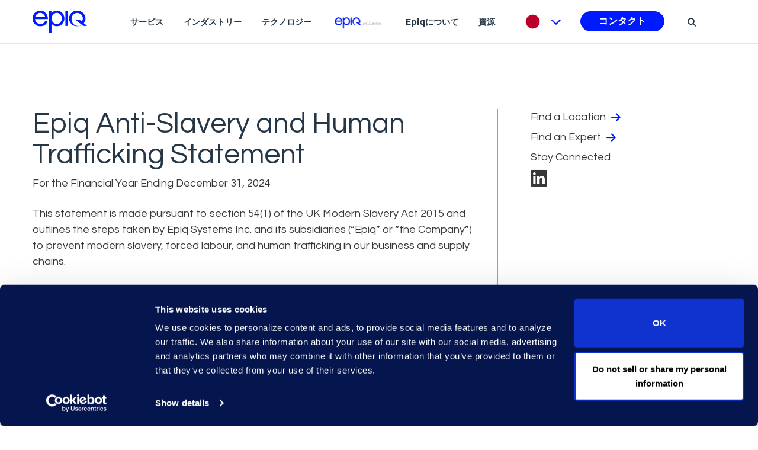

--- FILE ---
content_type: text/html; charset=utf-8
request_url: https://www.epiqglobal.com/ja-jp/anti-slavery-statement
body_size: 24839
content:

<!DOCTYPE html>
<html class="" lang="ja-JP">
<head id="head">
    <meta charset="utf-8">
    <meta http-equiv="X-UA-Compatible" content="IE=edge">
    <meta name="viewport" content="width=device-width,initial-scale=1.0">
    

    <title>Epiq Anti-Slavery and Human Trafficking Statement</title>
    <link rel="canonical" href="https://www.epiqglobal.com/ja-jp/anti-slavery-statement">
    <meta name="url" content="https://www.epiqglobal.com/ja-jp/anti-slavery-statement">
    <meta name="Description" content="This is the slavery and human trafficking statement of EPIQ (the &#x201C;Parent&#x201D;) and all of its subsidiaries (together the &#x201C;Company&#x201D;).">
    <meta property="og:title" content="Epiq Anti-Slavery and Human Trafficking Statement">
    <meta property="og:description" content="This is the slavery and human trafficking statement of EPIQ (the &#x201C;Parent&#x201D;) and all of its subsidiaries (together the &#x201C;Company&#x201D;).">
    <meta property="og:url" content="https://www.epiqglobal.com/ja-jp/anti-slavery-statement">
    <meta property="og:site_name" content="Facebook App ID">
    <meta property="twitter:title" content="Epiq Anti-Slavery and Human Trafficking Statement">
    <meta property="twitter:description" content="This is the slavery and human trafficking statement of EPIQ (the &#x201C;Parent&#x201D;) and all of its subsidiaries (together the &#x201C;Company&#x201D;).">
    <meta property="twitter:creator" content="Twitter Creator">
    <meta property="twitter:site" content="Twitter Site">


    <link rel="preconnect" href="https://fonts.gstatic.com/" />
    <link rel="preconnect" href="https://fonts.gstatic.com/" crossorigin />
    <link href="https://fonts.googleapis.com/css?family=Montserrat:300,400,600,700%7cQuestrial&amp;display=swap" rel="preload" as="style">
    <link href="https://fonts.googleapis.com/css?family=Montserrat:300,400,600,700%7cQuestrial&amp;display=swap" rel="stylesheet">
    <link rel="preload" as="style" href="/index.css?v=SI-J-oqy69aMdYv5G-b6633LCJbuXBBkDR-e1JLfJN8" fetchpriority="high">
    <link rel="stylesheet" href="/index.css?v=SI-J-oqy69aMdYv5G-b6633LCJbuXBBkDR-e1JLfJN8" fetchpriority="high">
    <link rel="preload" href="/fonts/icons/icons.woff" as="font" crossorigin fetchpriority="high">
    <script src="/legacy/js/jquery-3.7.1.min.js" type="text/javascript"></script>
    <script type='text/javascript' src='https://platform-api.sharethis.com/js/sharethis.js#property=60c0851926c3eb001107c372&product=sop' async='async'></script>

    
    

    
<!-- Google Tag Manager -->
<script>(function(w,d,s,l,i){w[l]=w[l]||[];w[l].push({'gtm.start':
new Date().getTime(),event:'gtm.js'});var f=d.getElementsByTagName(s)[0],
j=d.createElement(s),dl=l!='dataLayer'?'&l='+l:'';j.async=true;j.src=
'https://www.googletagmanager.com/gtm.js?id='+i+dl;f.parentNode.insertBefore(j,f);
})(window,document,'script','dataLayer','GTM-T7BSHHF');</script>
<!-- End Google Tag Manager -->


    <link rel="shortcut icon" type="image/jpg" href="https://www.epiqglobal.com/getmedia/5e3f7b7f-ca63-4edc-accc-93141982cce3/favicon.png" />
    <script type="text/javascript" src="/Kentico.Resource/WebAnalytics/Logger.js?Culture=ja-JP&amp;HttpStatus=200&amp;Value=0" async></script>
    <script type='application/ld+json'>{"@context":"https://schema.org","@type":"Article","name":"Epiq Anti-Slavery and Human Trafficking Statement","description":"This is the slavery and human trafficking statement of EPIQ (the “Parent”) and all of its subsidiaries (together the “Company”).","image":"","author":{"@type":"Organization","name":"BlueModus","url":"https://bluemodus.com","logo":""},"dateModified":"2025-09-10","datePublished":"2025-09-10","headline":"Epiq Anti-Slavery and Human Trafficking Statement","publisher":{"@type":"Organization","name":"BlueModus","url":"https://bluemodus.com","logo":""},"thumbnailUrl":"//via.placeholder.com/400x280"}</script>
<script type="text/javascript">!function(T,l,y){var S=T.location,k="script",D="instrumentationKey",C="ingestionendpoint",I="disableExceptionTracking",E="ai.device.",b="toLowerCase",w="crossOrigin",N="POST",e="appInsightsSDK",t=y.name||"appInsights";(y.name||T[e])&&(T[e]=t);var n=T[t]||function(d){var g=!1,f=!1,m={initialize:!0,queue:[],sv:"5",version:2,config:d};function v(e,t){var n={},a="Browser";return n[E+"id"]=a[b](),n[E+"type"]=a,n["ai.operation.name"]=S&&S.pathname||"_unknown_",n["ai.internal.sdkVersion"]="javascript:snippet_"+(m.sv||m.version),{time:function(){var e=new Date;function t(e){var t=""+e;return 1===t.length&&(t="0"+t),t}return e.getUTCFullYear()+"-"+t(1+e.getUTCMonth())+"-"+t(e.getUTCDate())+"T"+t(e.getUTCHours())+":"+t(e.getUTCMinutes())+":"+t(e.getUTCSeconds())+"."+((e.getUTCMilliseconds()/1e3).toFixed(3)+"").slice(2,5)+"Z"}(),iKey:e,name:"Microsoft.ApplicationInsights."+e.replace(/-/g,"")+"."+t,sampleRate:100,tags:n,data:{baseData:{ver:2}}}}var h=d.url||y.src;if(h){function a(e){var t,n,a,i,r,o,s,c,u,p,l;g=!0,m.queue=[],f||(f=!0,t=h,s=function(){var e={},t=d.connectionString;if(t)for(var n=t.split(";"),a=0;a<n.length;a++){var i=n[a].split("=");2===i.length&&(e[i[0][b]()]=i[1])}if(!e[C]){var r=e.endpointsuffix,o=r?e.location:null;e[C]="https://"+(o?o+".":"")+"dc."+(r||"services.visualstudio.com")}return e}(),c=s[D]||d[D]||"",u=s[C],p=u?u+"/v2/track":d.endpointUrl,(l=[]).push((n="SDK LOAD Failure: Failed to load Application Insights SDK script (See stack for details)",a=t,i=p,(o=(r=v(c,"Exception")).data).baseType="ExceptionData",o.baseData.exceptions=[{typeName:"SDKLoadFailed",message:n.replace(/\./g,"-"),hasFullStack:!1,stack:n+"\nSnippet failed to load ["+a+"] -- Telemetry is disabled\nHelp Link: https://go.microsoft.com/fwlink/?linkid=2128109\nHost: "+(S&&S.pathname||"_unknown_")+"\nEndpoint: "+i,parsedStack:[]}],r)),l.push(function(e,t,n,a){var i=v(c,"Message"),r=i.data;r.baseType="MessageData";var o=r.baseData;return o.message='AI (Internal): 99 message:"'+("SDK LOAD Failure: Failed to load Application Insights SDK script (See stack for details) ("+n+")").replace(/\"/g,"")+'"',o.properties={endpoint:a},i}(0,0,t,p)),function(e,t){if(JSON){var n=T.fetch;if(n&&!y.useXhr)n(t,{method:N,body:JSON.stringify(e),mode:"cors"});else if(XMLHttpRequest){var a=new XMLHttpRequest;a.open(N,t),a.setRequestHeader("Content-type","application/json"),a.send(JSON.stringify(e))}}}(l,p))}function i(e,t){f||setTimeout(function(){!t&&m.core||a()},500)}var e=function(){var n=l.createElement(k);n.src=h;var e=y[w];return!e&&""!==e||"undefined"==n[w]||(n[w]=e),n.onload=i,n.onerror=a,n.onreadystatechange=function(e,t){"loaded"!==n.readyState&&"complete"!==n.readyState||i(0,t)},n}();y.ld<0?l.getElementsByTagName("head")[0].appendChild(e):setTimeout(function(){l.getElementsByTagName(k)[0].parentNode.appendChild(e)},y.ld||0)}try{m.cookie=l.cookie}catch(p){}function t(e){for(;e.length;)!function(t){m[t]=function(){var e=arguments;g||m.queue.push(function(){m[t].apply(m,e)})}}(e.pop())}var n="track",r="TrackPage",o="TrackEvent";t([n+"Event",n+"PageView",n+"Exception",n+"Trace",n+"DependencyData",n+"Metric",n+"PageViewPerformance","start"+r,"stop"+r,"start"+o,"stop"+o,"addTelemetryInitializer","setAuthenticatedUserContext","clearAuthenticatedUserContext","flush"]),m.SeverityLevel={Verbose:0,Information:1,Warning:2,Error:3,Critical:4};var s=(d.extensionConfig||{}).ApplicationInsightsAnalytics||{};if(!0!==d[I]&&!0!==s[I]){var c="onerror";t(["_"+c]);var u=T[c];T[c]=function(e,t,n,a,i){var r=u&&u(e,t,n,a,i);return!0!==r&&m["_"+c]({message:e,url:t,lineNumber:n,columnNumber:a,error:i}),r},d.autoExceptionInstrumented=!0}return m}(y.cfg);function a(){y.onInit&&y.onInit(n)}(T[t]=n).queue&&0===n.queue.length?(n.queue.push(a),n.trackPageView({})):a()}(window,document,{
src: "https://js.monitor.azure.com/scripts/b/ai.2.min.js", // The SDK URL Source
crossOrigin: "anonymous", 
cfg: { // Application Insights Configuration
    connectionString: 'InstrumentationKey=026f9644-4406-4ea8-9c77-cc04e20c88de;IngestionEndpoint=https://westus-0.in.applicationinsights.azure.com/;LiveEndpoint=https://westus.livediagnostics.monitor.azure.com/'
}});</script></head>
<body>
    <div class="page epiq-home">
        <a class="nav-skip" href="#content" aria-label="Skip To Content">Skip to Content (custom)</a>
        <header>
    


    <nav class="navbar navbar-expand-lg navbar-light epiq-nav" id="epiq-nav" aria-label="Header">
        <div class="container">
                <a class="navbar-brand" href="/ja-jp" aria-label="Return to the home page (footer)">
                    <picture class="k-picture"><img alt="Return to the home page (footer)" class="logo" loading="lazy" src="https://www.epiqglobal.com/epiq/media/logos/epiq_logo_techblue-5.png" width="92" /></picture>
                </a>
            <button class="navbar-toggler" type="button" data-toggle="collapse" data-target="#epiqNavContent" aria-controls="epiqNavContent" aria-expanded="false" aria-label="Toggle Navigation (custom)">
                <span class="navbar-toggler-icon"></span>
            </button>
            
<nav class="navbar epiq-navbar desktop" aria-label="Solutions & Services">
    <ul class="nav__links">
            <li class="nav-item nav--link" data-expand="&#x30B5;&#x30FC;&#x30D3;&#x30B9;">
                    <a href="https://www.epiqglobal.com/ja-jp/services"  style="display: block; max-width: fit-content" class="nav-link" aria-label="&#x30B5;&#x30FC;&#x30D3;&#x30B9;" >
&#x30B5;&#x30FC;&#x30D3;&#x30B9;        
    </a>

            </li>
            <li class="nav-item nav--link" data-expand="&#x30A4;&#x30F3;&#x30C0;&#x30B9;&#x30C8;&#x30EA;&#x30FC;">
                    <a href="https://www.epiqglobal.com/ja-jp/industries"  style="display: block; max-width: fit-content" class="nav-link" aria-label="&#x30A4;&#x30F3;&#x30C0;&#x30B9;&#x30C8;&#x30EA;&#x30FC;" >
&#x30A4;&#x30F3;&#x30C0;&#x30B9;&#x30C8;&#x30EA;&#x30FC;        
    </a>

            </li>
            <li class="nav-item nav--link" data-expand="&#x30C6;&#x30AF;&#x30CE;&#x30ED;&#x30B8;&#x30FC;">
                    <a href="https://www.epiqglobal.com/ja-jp/technologies"  style="display: block; max-width: fit-content" class="nav-link" aria-label="&#x30C6;&#x30AF;&#x30CE;&#x30ED;&#x30B8;&#x30FC;" >
&#x30C6;&#x30AF;&#x30CE;&#x30ED;&#x30B8;&#x30FC;        
    </a>

            </li>
            <li class="nav-item nav--link" data-expand="epiqaccess">
                    <a href="https://access.epiqglobal.com"  style="display: block; max-width: fit-content" class="nav-link" aria-label="Epiq Access"  target='_blank' rel='noopener noreferrer' >
            <picture class="k-picture"><img alt="Epiq Access" class="nav-link-image" height="21" src="https://www.epiqglobal.com/epiq/media/epiq/epiq-access-small-blue-menu.png" width="91" /></picture>
        
    </a>

            </li>
            <li class="nav-item nav--link" data-expand="epiq&#x306B;&#x3064;&#x3044;&#x3066;">
                    <a href="https://www.epiqglobal.com/ja-jp/about-us"  style="display: block; max-width: fit-content" class="nav-link" aria-label="Epiq&#x306B;&#x3064;&#x3044;&#x3066;" >
Epiq&#x306B;&#x3064;&#x3044;&#x3066;        
    </a>

            </li>
            <li class="nav-item nav--link" data-expand="&#x8CC7;&#x6E90;">
                    <a href="https://www.epiqglobal.com/ja-jp/resource-center"  style="display: block; max-width: fit-content" class="nav-link" aria-label="&#x8CC7;&#x6E90;" >
&#x8CC7;&#x6E90;        
    </a>

            </li>

        <li class="nav-item languages-nav-item">
            
    <a id="lang-btn" href="#" aria-label="Pick Language">
        <img src="https://www.epiqglobal.com/getmedia/9f8fa496-7534-4fad-b98f-be117393aac8/en-JP-flag.png" alt="languages Flag" loading="lazy">
        <i class="fas fa-chevron-down"></i>
    </a>

            
<div class="lang-panel" id="lang-panel">
    <div class="d-flex justify-content-end">
        <button class="close" href="#" aria-label="Close">
            <svg id="Capa_1" version="1.1" xmlns="http://www.w3.org/2000/svg" xmlns:xlink="http://www.w3.org/1999/xlink" x="0px" y="0px" width="357px" height="357px" viewBox="0 0 357 357" xml:space="preserve">
                <g>
                    <g id="close">
                        <polygon points="357,35.7 321.3,0 178.5,142.8 35.7,0 0,35.7 142.8,178.5 0,321.3 35.7,357 178.5,214.2 321.3,357 357,321.3 214.2,178.5"></polygon>
                    </g>
                </g>
            </svg>
        </button>
    </div>
    <span id="language-select-title" class="sec-title">Country</span>
    <nav aria-labelledby="language-select-title">
        <ul class="list-unstyled langList" aria-label="Country and Languages">
                <li>
                        <a href="/en-au" aria-label="Australia English" >Australia - English</a>    
                </li>
                <li>
                        <a href="/pt-br" aria-label="Brazil Portuguese" >Brazil - Portuguese</a>    
                </li>
                <li>
                        <a href="/en-ca" aria-label="Canada English" >Canada - English</a>    
                        <a href="/fr-ca" aria-label="Canada French" >French</a>    
                </li>
                <li>
                        <a href="/zh-cn" aria-label="China &#x4E2D;&#x6587;(&#x7B80;&#x4F53;)" >China - &#x4E2D;&#x6587;(&#x7B80;&#x4F53;)</a>    
                </li>
                <li>
                        <a href="/fr-fr" aria-label="France French" >France - French</a>    
                </li>
                <li>
                        <a href="/de-de" aria-label="Germany Deutsch" >Germany - Deutsch</a>    
                </li>
                <li>
                        <a href="/en-hk" aria-label="Hong Kong English" >Hong Kong - English</a>    
                </li>
                <li>
                        <a href="/en-ie" aria-label="Ireland English" >Ireland - English</a>    
                </li>
                <li>
                        <a href="/ja-jp" aria-label="Japan &#x65E5;&#x672C;&#x8A9E;" class="active">Japan - &#x65E5;&#x672C;&#x8A9E;</a>    
                </li>
                <li>
                        <a href="/ko-kr" aria-label="Korea &#xD55C;&#xAD6D;&#xC5B4;" >Korea - &#xD55C;&#xAD6D;&#xC5B4;</a>    
                </li>
                <li>
                        <a href="/en-sg" aria-label="Singapore English" >Singapore - English</a>    
                </li>
                <li>
                        <a href="/en-gb" aria-label="United Kingdom English" >United Kingdom - English</a>    
                </li>
                <li>
                        <a href="/en-us" aria-label="United States English" >United States - English</a>    
                </li>
        </ul>    
    </nav>
</div>

        </li>
        
        <li class="nav-item contact-nav-item">
                <a style="display: block; max-width: fit-content" class="btn btn-primary btn-contact" href="/ja-jp/contact"  aria-label="&#x30B3;&#x30F3;&#x30BF;&#x30AF;&#x30C8;" >
&#x30B3;&#x30F3;&#x30BF;&#x30AF;&#x30C8;        
    </a>

        </li>

        <li class="nav-item search-nav-item">
    <a class="nav-link" href="#" aria-label="Search" aria-expanded="false" aria-controls="search-form"><i class="fas fa-search"></i></a>
    <div class="search-wrap">
        <div class="container">
            <div id="search-form" class="d-flex search-form">
                <input class="form-control me-2 searchText" type="search" aria-label="Search">
                <button class="btn btn-outline-success searchButton" type="submit">Search</button>
            </div>
        </div>
    </div>
</li>
    </ul>
</nav>

            <div class="tip d-none" style="transform: translateX(478px); opacity: 0;"></div>
            <div>
              <section class="header__expandMenu" style="width: 0px; height: 0px;">
                <div class="menu__container">
                                <div id="&#x30B5;&#x30FC;&#x30D3;&#x30B9;">
        <div class="nav-head">
            <span class="nav-icon">
            </span>
            <h3>&#x30B5;&#x30FC;&#x30D3;&#x30B9;</h3>
        </div>
        <div class="nav-list-items d-flex">
                    <div class="sub__menu">
                        <div class="sub__menu">
                            <ul class="subMenu__items">
                                    <li>
                                                <a href="https://www.epiqglobal.com/ja-jp/services/ediscovery-litigation-investigation-services"  style="display: block; max-width: fit-content" class="" aria-label="eDiscovery&#x3001;&#x8A34;&#x8A1F;  &amp;  &#x8ABF;&#x67FB;&#x30B5;&#x30FC;&#x30D3;&#x30B9;" >
eDiscovery&#x3001;&#x8A34;&#x8A1F;  &amp;  &#x8ABF;&#x67FB;&#x30B5;&#x30FC;&#x30D3;&#x30B9;        
    </a>
    
                                        <ul>
                                                <li>
                                                        <a href="https://www.epiqglobal.com/ja-jp/services/ediscovery-litigation-investigation-services/forensics-collections"  style="display: block; max-width: fit-content" class="" aria-label="&#x96FB;&#x5B50;&#x60C5;&#x5831;&#x958B;&#x793A;&#x3001;&#x30D5;&#x30A9;&#x30EC;&#x30F3;&#x30B8;&#x30C3;&#x30AF;&#x304A;&#x3088;&#x3073;&#x53CE;&#x96C6;" >
&#x96FB;&#x5B50;&#x60C5;&#x5831;&#x958B;&#x793A;&#x3001;&#x30D5;&#x30A9;&#x30EC;&#x30F3;&#x30B8;&#x30C3;&#x30AF;&#x304A;&#x3088;&#x3073;&#x53CE;&#x96C6;        
    </a>

                                                </li>
                                                <li>
                                                        <a href="https://www.epiqglobal.com/ja-jp/services/ediscovery-litigation-investigation-services/document-review"  style="display: block; max-width: fit-content" class="" aria-label="&#x6587;&#x66F8;&#x5BE9;&#x67FB;&#x30B5;&#x30FC;&#x30D3;&#x30B9;" >
&#x6587;&#x66F8;&#x5BE9;&#x67FB;&#x30B5;&#x30FC;&#x30D3;&#x30B9;        
    </a>

                                                </li>
                                                <li>
                                                        <a href="https://www.epiqglobal.com/ja-jp/services/ediscovery-litigation-investigation-services/data-analytics-insights"  style="display: block; max-width: fit-content" class="" aria-label="&#x30C7;&#x30FC;&#x30BF;&#x5206;&#x6790;&#x3068;&#x30A4;&#x30F3;&#x30B5;&#x30A4;&#x30C8;" >
&#x30C7;&#x30FC;&#x30BF;&#x5206;&#x6790;&#x3068;&#x30A4;&#x30F3;&#x30B5;&#x30A4;&#x30C8;        
    </a>

                                                </li>
                                                <li>
                                                        <a href="https://www.epiqglobal.com/ja-jp/services/ediscovery-litigation-investigation-services/ediscovery-services/managed-services"  style="display: block; max-width: fit-content" class="" aria-label="e&#x30C7;&#x30A3;&#x30B9;&#x30AB;&#x30D0;&#x30EA;&#x30DE;&#x30CD;&#x30FC;&#x30B8;&#x30C9;&#x30B5;&#x30FC;&#x30D3;&#x30B9;(EMS)" >
e&#x30C7;&#x30A3;&#x30B9;&#x30AB;&#x30D0;&#x30EA;&#x30DE;&#x30CD;&#x30FC;&#x30B8;&#x30C9;&#x30B5;&#x30FC;&#x30D3;&#x30B9;(EMS)        
    </a>

                                                </li>
                                        </ul>
                                    </li>
                                    <li>
                                                <a href="https://www.epiqglobal.com/ja-jp/services/corporate-and-m-a"  style="display: block; max-width: fit-content" class="" aria-label="&#x4F01;&#x696D;&#x304A;&#x3088;&#x3073;&#x5408;&#x4F75;" >
&#x4F01;&#x696D;&#x304A;&#x3088;&#x3073;&#x5408;&#x4F75;        
    </a>
    
                                        <ul>
                                                <li>
                                                        <a href="https://www.epiqglobal.com/ja-jp/services/regulatory-compliance/global-investigations/antitrust-and-competition"  style="display: block; max-width: fit-content" class="" aria-label="&#x72EC;&#x5360;&#x7981;&#x6B62;&#xFF06;&#x7AF6;&#x4E89;&#x6CD5;&#x30B5;&#x30FC;&#x30D3;&#x30B9;" >
&#x72EC;&#x5360;&#x7981;&#x6B62;&#xFF06;&#x7AF6;&#x4E89;&#x6CD5;&#x30B5;&#x30FC;&#x30D3;&#x30B9;        
    </a>

                                                </li>
                                                <li>
                                                        <a href="https://www.epiqglobal.com/ja-jp/services/regulatory-compliance/information-governance/divestiture"  style="display: block; max-width: fit-content" class="" aria-label="&#x4E8B;&#x696D;&#x5206;&#x5272;&#x30B5;&#x30FC;&#x30D3;&#x30B9;" >
&#x4E8B;&#x696D;&#x5206;&#x5272;&#x30B5;&#x30FC;&#x30D3;&#x30B9;        
    </a>

                                                </li>
                                        </ul>
                                    </li>
                                    <li>
                                                <a href="https://www.epiqglobal.com/ja-jp/services/regulatory-compliance"  style="display: block; max-width: fit-content" class="" aria-label="&#x898F;&#x5236;&#x3001;&#x30B3;&#x30F3;&#x30D7;&#x30E9;&#x30A4;&#x30A2;&#x30F3;&#x30B9;&#x3001;&#x30B5;&#x30A4;&#x30D0;&#x30FC;" >
&#x898F;&#x5236;&#x3001;&#x30B3;&#x30F3;&#x30D7;&#x30E9;&#x30A4;&#x30A2;&#x30F3;&#x30B9;&#x3001;&#x30B5;&#x30A4;&#x30D0;&#x30FC;        
    </a>
    
                                        <ul>
                                                <li>
                                                        <a href="https://www.epiqglobal.com/ja-jp/services/regulatory-compliance/global-investigations"  style="display: block; max-width: fit-content" class="" aria-label="&#x30B0;&#x30ED;&#x30FC;&#x30D0;&#x30EB;&#x6CD5;&#x5F8B;&#x8ABF;&#x67FB;" >
&#x30B0;&#x30ED;&#x30FC;&#x30D0;&#x30EB;&#x6CD5;&#x5F8B;&#x8ABF;&#x67FB;        
    </a>

                                                </li>
                                                <li>
                                                        <a href="https://www.epiqglobal.com/ja-jp/services/regulatory-compliance/information-governance"  style="display: block; max-width: fit-content" class="" aria-label="&#x60C5;&#x5831;&#x30AC;&#x30D0;&#x30CA;&#x30F3;&#x30B9;" >
&#x60C5;&#x5831;&#x30AC;&#x30D0;&#x30CA;&#x30F3;&#x30B9;        
    </a>

                                                </li>
                                                <li>
                                                        <a href="https://www.epiqglobal.com/ja-jp/services/regulatory-compliance/internal-investigations"  style="display: block; max-width: fit-content" class="" aria-label="&#x5185;&#x90E8;&#x8ABF;&#x67FB;" >
&#x5185;&#x90E8;&#x8ABF;&#x67FB;        
    </a>

                                                </li>
                                                <li>
                                                        <a href="https://www.epiqglobal.com/ja-jp/services/regulatory-compliance/general-data-protection-regulation"  style="display: block; max-width: fit-content" class="" aria-label="GDPR&#xFF08;&#x4E00;&#x822C;&#x30C7;&#x30FC;&#x30BF;&#x4FDD;&#x8B77;&#x898F;&#x5247;&#xFF09;&#x30B3;&#x30F3;&#x30D7;&#x30E9;&#x30A4;&#x30A2;&#x30F3;&#x30B9;" >
GDPR&#xFF08;&#x4E00;&#x822C;&#x30C7;&#x30FC;&#x30BF;&#x4FDD;&#x8B77;&#x898F;&#x5247;&#xFF09;&#x30B3;&#x30F3;&#x30D7;&#x30E9;&#x30A4;&#x30A2;&#x30F3;&#x30B9;        
    </a>

                                                </li>
                                        </ul>
                                    </li>
                            </ul>
                        </div>
                    </div>
                    <div class="sub__menu">
                        <div class="sub__menu">
                            <ul class="subMenu__items">
                                    <li>
                                                <a href="https://www.epiqglobal.com/ja-jp/services/commercial"  style="display: block; max-width: fit-content" class="" aria-label="&#x5951;&#x7D04;&#x30BD;&#x30EA;&#x30E5;&#x30FC;&#x30B7;&#x30E7;&#x30F3;" >
&#x5951;&#x7D04;&#x30BD;&#x30EA;&#x30E5;&#x30FC;&#x30B7;&#x30E7;&#x30F3;        
    </a>
    
                                        <ul>
                                                <li>
                                                        <a href="https://www.epiqglobal.com/ja-jp/services/commercial/contracts-process-advisory"  style="display: block; max-width: fit-content" class="" aria-label="&#x5951;&#x7D04;&#x30D7;&#x30ED;&#x30BB;&#x30B9;&#x30A2;&#x30C9;&#x30D0;&#x30A4;&#x30B6;&#x30EA;&#x30FC;" >
&#x5951;&#x7D04;&#x30D7;&#x30ED;&#x30BB;&#x30B9;&#x30A2;&#x30C9;&#x30D0;&#x30A4;&#x30B6;&#x30EA;&#x30FC;        
    </a>

                                                </li>
                                                <li>
                                                        <a href="https://www.epiqglobal.com/ja-jp/services/commercial/contracts-review-and-analysis"  style="display: block; max-width: fit-content" class="" aria-label="&#x5951;&#x7D04;&#x306E;&#x30EC;&#x30D3;&#x30E5;&#x30FC;&#x3068;&#x5206;&#x6790; " >
&#x5951;&#x7D04;&#x306E;&#x30EC;&#x30D3;&#x30E5;&#x30FC;&#x3068;&#x5206;&#x6790;         
    </a>

                                                </li>
                                                <li>
                                                        <a href="https://www.epiqglobal.com/ja-jp/services/commercial/clm-selection-and-optimization"  style="display: block; max-width: fit-content" class="" aria-label="&#x306E;&#x9078;&#x5B9A;&#x304A;&#x3088;&#x3073;&#x6700;&#x9069;&#x5316; CLM" >
&#x306E;&#x9078;&#x5B9A;&#x304A;&#x3088;&#x3073;&#x6700;&#x9069;&#x5316; CLM        
    </a>

                                                </li>
                                        </ul>
                                    </li>
                                    <li>
                                                <a href="https://www.epiqglobal.com/ja-jp/services/business-of-law-services"  style="display: block; max-width: fit-content" class="" aria-label="&#x6CD5;&#x52D9;&#x904B;&#x55B6;" >
&#x6CD5;&#x52D9;&#x904B;&#x55B6;        
    </a>
    
                                        <ul>
                                                <li>
                                                        <a href="https://www.epiqglobal.com/ja-jp/services/business-of-law-services/legal-business-advisory"  style="display: block; max-width: fit-content" class="" aria-label=" &#x6CD5;&#x5F8B;&#x30D3;&#x30B8;&#x30CD;&#x30B9;&#x30A2;&#x30C9;&#x30D0;&#x30A4;&#x30B6;&#x30EA;&#x30FC;" >
 &#x6CD5;&#x5F8B;&#x30D3;&#x30B8;&#x30CD;&#x30B9;&#x30A2;&#x30C9;&#x30D0;&#x30A4;&#x30B6;&#x30EA;&#x30FC;        
    </a>

                                                </li>
                                        </ul>
                                    </li>
                            </ul>
                        </div>
                    </div>
                    <div class="sub__menu">
                        <div class="sub__menu">
                            <ul class="subMenu__items">
                            </ul>
                        </div>
                    </div>
        </div>
    </div>
    
                                <div id="&#x30A4;&#x30F3;&#x30C0;&#x30B9;&#x30C8;&#x30EA;&#x30FC;">
        <div class="nav-head">
            <span class="nav-icon">
            </span>
            <h3>&#x30A4;&#x30F3;&#x30C0;&#x30B9;&#x30C8;&#x30EA;&#x30FC;</h3>
        </div>
        <div class="nav-list-items d-flex">
                    <div class="sub__menu">
                        <div class="sub__menu">
                            <ul class="subMenu__items">
                                    <li>
                                                <a href="https://www.epiqglobal.com/ja-jp/industries"  style="display: block; max-width: fit-content" class="" aria-label="Industries" >
Industries        
    </a>
    
                                        <ul>
                                                <li>
                                                        <a href="https://www.epiqglobal.com/ja-jp/industries/automotive"  style="display: block; max-width: fit-content" class="" aria-label="&#x30AA;&#x30FC;&#x30C8;&#x30E2;&#x30FC;&#x30C6;&#x30A3;&#x30D6; &#x30B5;&#x30FC;&#x30D3;&#x30B9;" >
&#x30AA;&#x30FC;&#x30C8;&#x30E2;&#x30FC;&#x30C6;&#x30A3;&#x30D6; &#x30B5;&#x30FC;&#x30D3;&#x30B9;        
    </a>

                                                </li>
                                                <li>
                                                        <a href="https://www.epiqglobal.com/ja-jp/industries/energy"  style="display: block; max-width: fit-content" class="" aria-label="&#x30A8;&#x30CD;&#x30EB;&#x30AE;&#x30FC;" >
&#x30A8;&#x30CD;&#x30EB;&#x30AE;&#x30FC;        
    </a>

                                                </li>
                                                <li>
                                                        <a href="https://www.epiqglobal.com/ja-jp/industries/financial-services"  style="display: block; max-width: fit-content" class="" aria-label="&#x91D1;&#x878D;&#x30B5;&#x30FC;&#x30D3;&#x30B9;" >
&#x91D1;&#x878D;&#x30B5;&#x30FC;&#x30D3;&#x30B9;        
    </a>

                                                </li>
                                                <li>
                                                        <a href="https://www.epiqglobal.com/ja-jp/industries/healthcare-pharma"  style="display: block; max-width: fit-content" class="" aria-label="&#x30D8;&#x30EB;&#x30B9;&#x30B1;&#x30A2;" >
&#x30D8;&#x30EB;&#x30B9;&#x30B1;&#x30A2;        
    </a>

                                                </li>
                                                <li>
                                                        <a href="https://www.epiqglobal.com/ja-jp/industries/insurance"  style="display: block; max-width: fit-content" class="" aria-label="&#x4FDD;&#x967A;" >
&#x4FDD;&#x967A;        
    </a>

                                                </li>
                                                <li>
                                                        <a href="https://www.epiqglobal.com/ja-jp/industries/law-firms"  style="display: block; max-width: fit-content" class="" aria-label="&#x6CD5;&#x5F8B;&#x4E8B;&#x52D9;&#x6240;" >
&#x6CD5;&#x5F8B;&#x4E8B;&#x52D9;&#x6240;        
    </a>

                                                </li>
                                                <li>
                                                        <a href="https://www.epiqglobal.com/ja-jp/industries/pharma"  style="display: block; max-width: fit-content" class="" aria-label="&#x533B;&#x85AC;&#x54C1;" >
&#x533B;&#x85AC;&#x54C1;        
    </a>

                                                </li>
                                                <li>
                                                        <a href="https://www.epiqglobal.com/ja-jp/industries/technology"  style="display: block; max-width: fit-content" class="" aria-label="&#x30C6;&#x30AF;&#x30CE;&#x30ED;&#x30B8;&#x30FC;" >
&#x30C6;&#x30AF;&#x30CE;&#x30ED;&#x30B8;&#x30FC;        
    </a>

                                                </li>
                                        </ul>
                                    </li>
                            </ul>
                        </div>
                    </div>
        </div>
    </div>
    
                                <div id="&#x30C6;&#x30AF;&#x30CE;&#x30ED;&#x30B8;&#x30FC;">
        <div class="nav-head">
            <span class="nav-icon">
            </span>
            <h3>&#x30C6;&#x30AF;&#x30CE;&#x30ED;&#x30B8;&#x30FC;</h3>
        </div>
        <div class="nav-list-items d-flex">
                    <div class="sub__menu">
                        <div class="sub__menu">
                            <ul class="subMenu__items">
                                    <li>
                                                <a href="https://www.epiqglobal.com/ja-jp/technologies/epiq-ai"  style="display: block; max-width: fit-content" class="" aria-label="Epiq AI" >
Epiq AI        
    </a>
    
                                        <ul>
                                                <li>
                                                        <a href="https://www.epiqglobal.com/ja-jp/technologies/epiq-ai/epiq-ai-advisory"  style="display: block; max-width: fit-content" class="" aria-label="Epiq AI &#x76F8;&#x8AC7;" >
Epiq AI &#x76F8;&#x8AC7;        
    </a>

                                                </li>
                                                <li>
                                                        <a href="https://www.epiqglobal.com/ja-jp/technologies/epiq-ai/ai-discovery-assistant"  style="display: block; max-width: fit-content" class="" aria-label="Epiq AI Discovery Assistant&#x2122;" >
Epiq AI Discovery Assistant&#x2122;        
    </a>

                                                </li>
                                                <li>
                                                        <a href="https://www.epiqglobal.com/ja-jp/technologies/epiq-ai/epiq-ai-chat-qa"  style="display: block; max-width: fit-content" class="" aria-label="Epiq Chat" >
Epiq Chat        
    </a>

                                                </li>
                                        </ul>
                                    </li>
                                    <li>
                                                <a href="https://www.epiqglobal.com/ja-jp/technologies/legal-solutions"  style="display: block; max-width: fit-content" class="" aria-label="Legal Solutions" >
Legal Solutions        
    </a>
    
                                        <ul>
                                                <li>
                                                        <a href="https://www.epiqglobal.com/ja-jp/technologies/legal-solutions/epiq-discovery"  style="display: block; max-width: fit-content" class="" aria-label="Epiq Discovery" >
Epiq Discovery        
    </a>

                                                </li>
                                                <li>
                                                        <a href="https://www.epiqglobal.com/ja-jp/technologies/epiq-processing"  style="display: block; max-width: fit-content" class="" aria-label="Epiq Processing" >
Epiq Processing        
    </a>

                                                </li>
                                                <li>
                                                        <a href="https://www.epiqglobal.com/ja-jp/technologies/legal-solutions/epiqtmx"  style="display: block; max-width: fit-content" class="" aria-label="EpiqTMX" >
EpiqTMX        
    </a>

                                                </li>
                                                <li>
                                                        <a href="https://www.epiqglobal.com/ja-jp/technologies/legal-solutions/chat-connector"  style="display: block; max-width: fit-content" class="" aria-label="Chat Connector for Microsoft Teams" >
Chat Connector for Microsoft Teams        
    </a>

                                                </li>
                                        </ul>
                                    </li>
                            </ul>
                        </div>
                    </div>
                    <div class="sub__menu">
                        <div class="sub__menu">
                            <ul class="subMenu__items">
                                    <li>
                                                <a href="https://www.epiqglobal.com/ja-jp/technologies/epiq-service-cloud"  style="display: block; max-width: fit-content" class="" aria-label="Epiq Service Cloud" >
Epiq Service Cloud        
    </a>
    
                                        <ul>
                                                <li>
                                                        <a href="https://www.epiqglobal.com/ja-jp/technologies/epiq-access"  style="display: block; max-width: fit-content" class="" aria-label="Epiq Access" >
Epiq Access        
    </a>

                                                </li>
                                        </ul>
                                    </li>
                                    <li>
                                                <a href="https://www.epiqglobal.com/ja-jp/technologies/partners"  style="display: block; max-width: fit-content" class="" aria-label="Partners" >
Partners        
    </a>
    
                                        <ul>
                                                <li>
                                                        <a href="https://www.epiqglobal.com/ja-jp/technologies/partners/aws"  style="display: block; max-width: fit-content" class="" aria-label="AWS&#x30D1;&#x30FC;&#x30C8;&#x30CA;&#x30FC;&#x30B7;&#x30C3;&#x30D7;" >
AWS&#x30D1;&#x30FC;&#x30C8;&#x30CA;&#x30FC;&#x30B7;&#x30C3;&#x30D7;        
    </a>

                                                </li>
                                                <li>
                                                        <a href="https://www.epiqglobal.com/ja-jp/technologies/partners/microsoft"  style="display: block; max-width: fit-content" class="" aria-label="Microsoft" >
Microsoft        
    </a>

                                                </li>
                                                <li>
                                                        <a href="https://www.epiqglobal.com/ja-jp/technologies/partners/relativity"  style="display: block; max-width: fit-content" class="" aria-label="Relativity" >
Relativity        
    </a>

                                                </li>
                                        </ul>
                                    </li>
                            </ul>
                        </div>
                    </div>
        </div>
    </div>
    
                                <div id="epiqaccess">
        <div class="nav-head">
            <span class="nav-icon">
            </span>
            <h3>Epiq Access</h3>
        </div>
        <div class="nav-list-items d-flex">
                    <div class="sub__menu">
                        <div class="sub__menu">
                            <ul class="subMenu__items">
                                    <li>
                                                <a href="https://access.epiqglobal.com/"  style="display: block; max-width: fit-content" class="" aria-label="Epiq Access"  target='_blank' rel='noopener noreferrer' >
Epiq Access        
    </a>
    
                                        <ul>
                                                <li>
                                                        <a href="https://access.epiqglobal.com/"  style="display: block; max-width: fit-content" class="" aria-label="Epiq Access Login"  target='_blank' rel='noopener noreferrer' >
Epiq Access Login        
    </a>

                                                </li>
                                                <li>
                                                        <a href="https://www.epiqglobal.com/ja-jp/technologies/epiq-service-cloud/epiq-access"  style="display: block; max-width: fit-content" class="" aria-label="About Epiq Access" >
About Epiq Access        
    </a>

                                                </li>
                                        </ul>
                                    </li>
                            </ul>
                        </div>
                    </div>
        </div>
    </div>
    
                                <div id="epiq&#x306B;&#x3064;&#x3044;&#x3066;">
        <div class="nav-head">
            <span class="nav-icon">
            </span>
            <h3>Epiq&#x306B;&#x3064;&#x3044;&#x3066;</h3>
        </div>
        <div class="nav-list-items d-flex">
                    <div class="sub__menu">
                        <div class="sub__menu">
                            <ul class="subMenu__items">
                                    <li>
                                                <a href="https://www.epiqglobal.com/ja-jp/about-us"  style="display: block; max-width: fit-content" class="" aria-label="About Us" >
About Us        
    </a>
    
                                        <ul>
                                                <li>
                                                        <a href="https://www.epiqglobal.com/en-us/careers"  style="display: block; max-width: fit-content" class="" aria-label="&#x30AD;&#x30E3;&#x30EA;&#x30A2;"  target='_blank' rel='noopener noreferrer' >
&#x30AD;&#x30E3;&#x30EA;&#x30A2;        
    </a>

                                                </li>
                                                <li>
                                                        <a href="https://www.epiqglobal.com/ja-jp/about-us/leadership"  style="display: block; max-width: fit-content" class="" aria-label="&#x30EA;&#x30FC;&#x30C0;&#x30FC;&#x30B7;&#x30C3;&#x30D7; " >
&#x30EA;&#x30FC;&#x30C0;&#x30FC;&#x30B7;&#x30C3;&#x30D7;         
    </a>

                                                </li>
                                                <li>
                                                        <a href="https://www.epiqglobal.com/ja-jp/about-us/locations"  style="display: block; max-width: fit-content" class="" aria-label="&#x30AA;&#x30D5;&#x30A3;&#x30B9;&#x306E;&#x5834;&#x6240; " >
&#x30AA;&#x30D5;&#x30A3;&#x30B9;&#x306E;&#x5834;&#x6240;         
    </a>

                                                </li>
                                                <li>
                                                        <a href="https://www.epiqglobal.com/ja-jp/about-us/meet-the-experts"  style="display: block; max-width: fit-content" class="" aria-label="&#x30A8;&#x30AD;&#x30B9;&#x30D1;&#x30FC;&#x30C8;&#x306B;&#x4F1A;&#x3046; " >
&#x30A8;&#x30AD;&#x30B9;&#x30D1;&#x30FC;&#x30C8;&#x306B;&#x4F1A;&#x3046;         
    </a>

                                                </li>
                                                <li>
                                                        <a href="https://www.epiqglobal.com/ja-jp/about-us/newsroom"  style="display: block; max-width: fit-content" class="" aria-label="&#x30CB;&#x30E5;&#x30FC;&#x30B9;&#x30EB;&#x30FC;&#x30E0;" >
&#x30CB;&#x30E5;&#x30FC;&#x30B9;&#x30EB;&#x30FC;&#x30E0;        
    </a>

                                                </li>
                                                <li>
                                                        <a href="https://www.epiqglobal.com/ja-jp/about-us/data-security"  style="display: block; max-width: fit-content" class="" aria-label="&#x30BB;&#x30AD;&#x30E5;&#x30EA;&#x30C6;&#x30A3;" >
&#x30BB;&#x30AD;&#x30E5;&#x30EA;&#x30C6;&#x30A3;        
    </a>

                                                </li>
                                        </ul>
                                    </li>
                                    <li>
                                                <a href="https://www.epiqglobal.com/ja-jp/about-us/corporate-social-responsibility-program"  style="display: block; max-width: fit-content" class="" aria-label="&#x79C1;&#x305F;&#x3061;&#x306E;&#x4F01;&#x696D;&#x4FA1;&#x5024;" >
&#x79C1;&#x305F;&#x3061;&#x306E;&#x4F01;&#x696D;&#x4FA1;&#x5024;        
    </a>
    
                                        <ul>
                                                <li>
                                                        <a href="https://www.epiqglobal.com/ja-jp/about-us/corporate-social-responsibility-program"  style="display: block; max-width: fit-content" class="" aria-label="&#x4F01;&#x696D;&#x306E;&#x793E;&#x4F1A;&#x7684;&#x8CAC;&#x4EFB;" >
&#x4F01;&#x696D;&#x306E;&#x793E;&#x4F1A;&#x7684;&#x8CAC;&#x4EFB;        
    </a>

                                                </li>
                                                <li>
                                                        <a href="https://www.epiqglobal.com/ja-jp/about-us/culture-and-community"  style="display: block; max-width: fit-content" class="" aria-label="Culture and Community" >
Culture and Community        
    </a>

                                                </li>
                                                <li>
                                                        <a href="https://www.epiqglobal.com/ja-jp/about-us/environment-social-and-governance"  style="display: block; max-width: fit-content" class="" aria-label="&#x74B0;&#x5883;&#x3001;&#x793E;&#x4F1A;&#x3001;&#x304A;&#x3088;&#x3073;&#x30AC;&#x30D0;&#x30CA;&#x30F3;&#x30B9;" >
&#x74B0;&#x5883;&#x3001;&#x793E;&#x4F1A;&#x3001;&#x304A;&#x3088;&#x3073;&#x30AC;&#x30D0;&#x30CA;&#x30F3;&#x30B9;        
    </a>

                                                </li>
                                        </ul>
                                    </li>
                            </ul>
                        </div>
                    </div>
        </div>
    </div>
    
                                <div id="&#x8CC7;&#x6E90;">
        <div class="nav-head">
            <span class="nav-icon">
            </span>
            <h3>&#x8CC7;&#x6E90;</h3>
        </div>
        <div class="nav-list-items d-flex">
                    <div class="sub__menu">
                        <div class="sub__menu">
                            <ul class="subMenu__items">
                                    <li>
                                                <a href="https://www.epiqglobal.com/ja-jp/resource-center/case-study"  style="display: block; max-width: fit-content" class="" aria-label="&#x4E8B;&#x4F8B;&#x7814;&#x7A76;" >
&#x4E8B;&#x4F8B;&#x7814;&#x7A76;        
    </a>
    
                                        <ul>
                                        </ul>
                                    </li>
                                    <li>
                                                <a href="https://www.epiqglobal.com/ja-jp/resource-center"  style="display: block; max-width: fit-content" class="" aria-label="Insights" >
Insights        
    </a>
    
                                        <ul>
                                                <li>
                                                        <a href="https://www.epiqglobal.com/ja-jp/resource-center/articles"  style="display: block; max-width: fit-content" class="" aria-label="Blog | The Epiq Angle" >
Blog | The Epiq Angle        
    </a>

                                                </li>
                                                <li>
                                                        <a href="https://www.epiqglobal.com/ja-jp/about-us/events"  style="display: block; max-width: fit-content" class="" aria-label="&#x30A4;&#x30D9;&#x30F3;&#x30C8;" >
&#x30A4;&#x30D9;&#x30F3;&#x30C8;        
    </a>

                                                </li>
                                                <li>
                                                        <a href="https://www.epiqglobal.com/ja-jp/resource-center/white-papers"  style="display: block; max-width: fit-content" class="" aria-label="Whitepapers" >
Whitepapers        
    </a>

                                                </li>
                                        </ul>
                                    </li>
                            </ul>
                        </div>
                    </div>
        </div>
    </div>
    
                </div>
              </section>
            </div>
            
            <div class="collapse navbar-collapse epiq-navbar mobile" id="epiqNavContent">
                <ul class="navbar-nav me-auto mb-lg-0">
                    <li class="nav-item search-nav-item">
    <div id="search-form-mobile" class="d-flex search-form">
        <input class="form-control me-2 searchText" type="search" aria-label="Search" placeholder="Search">
    </div>
</li>
                    

                                <li class="nav-item dropdown mega-dropdown">
            <a href="https://www.epiqglobal.com/ja-jp/services" id="サービスMenuLink" style="display: block; max-width: fit-content" class="nav-link" aria-label="&#x30B5;&#x30FC;&#x30D3;&#x30B9;" >
&#x30B5;&#x30FC;&#x30D3;&#x30B9;        
    </a>

            <button type="button" data-toggle="dropdown" class="d-lg-none dropdown-toggle p-1" style="background: none; border: none;">
                <span class="hide-visually">Expand &#x30B5;&#x30FC;&#x30D3;&#x30B9;</span>
            </button>
        <div class="dropdown-menu mega-dropdown-menu" aria-labelledby="&#x30B5;&#x30FC;&#x30D3;&#x30B9;MenuLink">
            <div class="col-12">
                <ul>
                                <li class="nav-item dropdown">
                                        <a class="d-block dropdown-item" style="max-width: fit-content" href="https://www.epiqglobal.com/ja-jp/services/ediscovery-litigation-investigation-services" aria-label="eDiscovery&#x3001;&#x8A34;&#x8A1F;  &amp;  &#x8ABF;&#x67FB;&#x30B5;&#x30FC;&#x30D3;&#x30B9;">eDiscovery&#x3001;&#x8A34;&#x8A1F;  &amp;  &#x8ABF;&#x67FB;&#x30B5;&#x30FC;&#x30D3;&#x30B9;</a>
                                        <button type="button" data-toggle="dropdown" class="d-lg-none dropdown-toggle p-1" style="background: none; border: none;" aria-label="Expand eDiscovery&#x3001;&#x8A34;&#x8A1F;  &amp;  &#x8ABF;&#x67FB;&#x30B5;&#x30FC;&#x30D3;&#x30B9;">
                                        </button>
                                        <div class="dropdown-menu mega-dropdown-menu">
                                            <div class="col-12 col-md-9">
                                                <ul>
                                                        <li>
                                                                <a href="https://www.epiqglobal.com/ja-jp/services/ediscovery-litigation-investigation-services/forensics-collections"  style="display: block; max-width: fit-content" class="dropdown-item" aria-label="&#x96FB;&#x5B50;&#x60C5;&#x5831;&#x958B;&#x793A;&#x3001;&#x30D5;&#x30A9;&#x30EC;&#x30F3;&#x30B8;&#x30C3;&#x30AF;&#x304A;&#x3088;&#x3073;&#x53CE;&#x96C6;" >
&#x96FB;&#x5B50;&#x60C5;&#x5831;&#x958B;&#x793A;&#x3001;&#x30D5;&#x30A9;&#x30EC;&#x30F3;&#x30B8;&#x30C3;&#x30AF;&#x304A;&#x3088;&#x3073;&#x53CE;&#x96C6;        
    </a>

                                                        </li>
                                                        <li>
                                                                <a href="https://www.epiqglobal.com/ja-jp/services/ediscovery-litigation-investigation-services/document-review"  style="display: block; max-width: fit-content" class="dropdown-item" aria-label="&#x6587;&#x66F8;&#x5BE9;&#x67FB;&#x30B5;&#x30FC;&#x30D3;&#x30B9;" >
&#x6587;&#x66F8;&#x5BE9;&#x67FB;&#x30B5;&#x30FC;&#x30D3;&#x30B9;        
    </a>

                                                        </li>
                                                        <li>
                                                                <a href="https://www.epiqglobal.com/ja-jp/services/ediscovery-litigation-investigation-services/data-analytics-insights"  style="display: block; max-width: fit-content" class="dropdown-item" aria-label="&#x30C7;&#x30FC;&#x30BF;&#x5206;&#x6790;&#x3068;&#x30A4;&#x30F3;&#x30B5;&#x30A4;&#x30C8;" >
&#x30C7;&#x30FC;&#x30BF;&#x5206;&#x6790;&#x3068;&#x30A4;&#x30F3;&#x30B5;&#x30A4;&#x30C8;        
    </a>

                                                        </li>
                                                        <li>
                                                                <a href="https://www.epiqglobal.com/ja-jp/services/ediscovery-litigation-investigation-services/ediscovery-services/managed-services"  style="display: block; max-width: fit-content" class="dropdown-item" aria-label="e&#x30C7;&#x30A3;&#x30B9;&#x30AB;&#x30D0;&#x30EA;&#x30DE;&#x30CD;&#x30FC;&#x30B8;&#x30C9;&#x30B5;&#x30FC;&#x30D3;&#x30B9;(EMS)" >
e&#x30C7;&#x30A3;&#x30B9;&#x30AB;&#x30D0;&#x30EA;&#x30DE;&#x30CD;&#x30FC;&#x30B8;&#x30C9;&#x30B5;&#x30FC;&#x30D3;&#x30B9;(EMS)        
    </a>

                                                        </li>
                                                </ul>
                                            </div>
                                        </div>
                                </li>
                                <li class="nav-item dropdown">
                                        <a class="d-block dropdown-item" style="max-width: fit-content" href="https://www.epiqglobal.com/ja-jp/services/corporate-and-m-a" aria-label="&#x4F01;&#x696D;&#x304A;&#x3088;&#x3073;&#x5408;&#x4F75;">&#x4F01;&#x696D;&#x304A;&#x3088;&#x3073;&#x5408;&#x4F75;</a>
                                        <button type="button" data-toggle="dropdown" class="d-lg-none dropdown-toggle p-1" style="background: none; border: none;" aria-label="Expand &#x4F01;&#x696D;&#x304A;&#x3088;&#x3073;&#x5408;&#x4F75;">
                                        </button>
                                        <div class="dropdown-menu mega-dropdown-menu">
                                            <div class="col-12 col-md-9">
                                                <ul>
                                                        <li>
                                                                <a href="https://www.epiqglobal.com/ja-jp/services/regulatory-compliance/global-investigations/antitrust-and-competition"  style="display: block; max-width: fit-content" class="dropdown-item" aria-label="&#x72EC;&#x5360;&#x7981;&#x6B62;&#xFF06;&#x7AF6;&#x4E89;&#x6CD5;&#x30B5;&#x30FC;&#x30D3;&#x30B9;" >
&#x72EC;&#x5360;&#x7981;&#x6B62;&#xFF06;&#x7AF6;&#x4E89;&#x6CD5;&#x30B5;&#x30FC;&#x30D3;&#x30B9;        
    </a>

                                                        </li>
                                                        <li>
                                                                <a href="https://www.epiqglobal.com/ja-jp/services/regulatory-compliance/information-governance/divestiture"  style="display: block; max-width: fit-content" class="dropdown-item" aria-label="&#x4E8B;&#x696D;&#x5206;&#x5272;&#x30B5;&#x30FC;&#x30D3;&#x30B9;" >
&#x4E8B;&#x696D;&#x5206;&#x5272;&#x30B5;&#x30FC;&#x30D3;&#x30B9;        
    </a>

                                                        </li>
                                                </ul>
                                            </div>
                                        </div>
                                </li>
                                <li class="nav-item dropdown">
                                        <a class="d-block dropdown-item" style="max-width: fit-content" href="https://www.epiqglobal.com/ja-jp/services/regulatory-compliance" aria-label="&#x898F;&#x5236;&#x3001;&#x30B3;&#x30F3;&#x30D7;&#x30E9;&#x30A4;&#x30A2;&#x30F3;&#x30B9;&#x3001;&#x30B5;&#x30A4;&#x30D0;&#x30FC;">&#x898F;&#x5236;&#x3001;&#x30B3;&#x30F3;&#x30D7;&#x30E9;&#x30A4;&#x30A2;&#x30F3;&#x30B9;&#x3001;&#x30B5;&#x30A4;&#x30D0;&#x30FC;</a>
                                        <button type="button" data-toggle="dropdown" class="d-lg-none dropdown-toggle p-1" style="background: none; border: none;" aria-label="Expand &#x898F;&#x5236;&#x3001;&#x30B3;&#x30F3;&#x30D7;&#x30E9;&#x30A4;&#x30A2;&#x30F3;&#x30B9;&#x3001;&#x30B5;&#x30A4;&#x30D0;&#x30FC;">
                                        </button>
                                        <div class="dropdown-menu mega-dropdown-menu">
                                            <div class="col-12 col-md-9">
                                                <ul>
                                                        <li>
                                                                <a href="https://www.epiqglobal.com/ja-jp/services/regulatory-compliance/global-investigations"  style="display: block; max-width: fit-content" class="dropdown-item" aria-label="&#x30B0;&#x30ED;&#x30FC;&#x30D0;&#x30EB;&#x6CD5;&#x5F8B;&#x8ABF;&#x67FB;" >
&#x30B0;&#x30ED;&#x30FC;&#x30D0;&#x30EB;&#x6CD5;&#x5F8B;&#x8ABF;&#x67FB;        
    </a>

                                                        </li>
                                                        <li>
                                                                <a href="https://www.epiqglobal.com/ja-jp/services/regulatory-compliance/information-governance"  style="display: block; max-width: fit-content" class="dropdown-item" aria-label="&#x60C5;&#x5831;&#x30AC;&#x30D0;&#x30CA;&#x30F3;&#x30B9;" >
&#x60C5;&#x5831;&#x30AC;&#x30D0;&#x30CA;&#x30F3;&#x30B9;        
    </a>

                                                        </li>
                                                        <li>
                                                                <a href="https://www.epiqglobal.com/ja-jp/services/regulatory-compliance/internal-investigations"  style="display: block; max-width: fit-content" class="dropdown-item" aria-label="&#x5185;&#x90E8;&#x8ABF;&#x67FB;" >
&#x5185;&#x90E8;&#x8ABF;&#x67FB;        
    </a>

                                                        </li>
                                                        <li>
                                                                <a href="https://www.epiqglobal.com/ja-jp/services/regulatory-compliance/general-data-protection-regulation"  style="display: block; max-width: fit-content" class="dropdown-item" aria-label="GDPR&#xFF08;&#x4E00;&#x822C;&#x30C7;&#x30FC;&#x30BF;&#x4FDD;&#x8B77;&#x898F;&#x5247;&#xFF09;&#x30B3;&#x30F3;&#x30D7;&#x30E9;&#x30A4;&#x30A2;&#x30F3;&#x30B9;" >
GDPR&#xFF08;&#x4E00;&#x822C;&#x30C7;&#x30FC;&#x30BF;&#x4FDD;&#x8B77;&#x898F;&#x5247;&#xFF09;&#x30B3;&#x30F3;&#x30D7;&#x30E9;&#x30A4;&#x30A2;&#x30F3;&#x30B9;        
    </a>

                                                        </li>
                                                </ul>
                                            </div>
                                        </div>
                                </li>
                                <li class="nav-item dropdown">
                                        <a class="d-block dropdown-item" style="max-width: fit-content" href="https://www.epiqglobal.com/ja-jp/services/commercial" aria-label="&#x5951;&#x7D04;&#x30BD;&#x30EA;&#x30E5;&#x30FC;&#x30B7;&#x30E7;&#x30F3;">&#x5951;&#x7D04;&#x30BD;&#x30EA;&#x30E5;&#x30FC;&#x30B7;&#x30E7;&#x30F3;</a>
                                        <button type="button" data-toggle="dropdown" class="d-lg-none dropdown-toggle p-1" style="background: none; border: none;" aria-label="Expand &#x5951;&#x7D04;&#x30BD;&#x30EA;&#x30E5;&#x30FC;&#x30B7;&#x30E7;&#x30F3;">
                                        </button>
                                        <div class="dropdown-menu mega-dropdown-menu">
                                            <div class="col-12 col-md-9">
                                                <ul>
                                                        <li>
                                                                <a href="https://www.epiqglobal.com/ja-jp/services/commercial/contracts-process-advisory"  style="display: block; max-width: fit-content" class="dropdown-item" aria-label="&#x5951;&#x7D04;&#x30D7;&#x30ED;&#x30BB;&#x30B9;&#x30A2;&#x30C9;&#x30D0;&#x30A4;&#x30B6;&#x30EA;&#x30FC;" >
&#x5951;&#x7D04;&#x30D7;&#x30ED;&#x30BB;&#x30B9;&#x30A2;&#x30C9;&#x30D0;&#x30A4;&#x30B6;&#x30EA;&#x30FC;        
    </a>

                                                        </li>
                                                        <li>
                                                                <a href="https://www.epiqglobal.com/ja-jp/services/commercial/contracts-review-and-analysis"  style="display: block; max-width: fit-content" class="dropdown-item" aria-label="&#x5951;&#x7D04;&#x306E;&#x30EC;&#x30D3;&#x30E5;&#x30FC;&#x3068;&#x5206;&#x6790; " >
&#x5951;&#x7D04;&#x306E;&#x30EC;&#x30D3;&#x30E5;&#x30FC;&#x3068;&#x5206;&#x6790;         
    </a>

                                                        </li>
                                                        <li>
                                                                <a href="https://www.epiqglobal.com/ja-jp/services/commercial/clm-selection-and-optimization"  style="display: block; max-width: fit-content" class="dropdown-item" aria-label="&#x306E;&#x9078;&#x5B9A;&#x304A;&#x3088;&#x3073;&#x6700;&#x9069;&#x5316; CLM" >
&#x306E;&#x9078;&#x5B9A;&#x304A;&#x3088;&#x3073;&#x6700;&#x9069;&#x5316; CLM        
    </a>

                                                        </li>
                                                </ul>
                                            </div>
                                        </div>
                                </li>
                                <li class="nav-item dropdown">
                                        <a class="d-block dropdown-item" style="max-width: fit-content" href="https://www.epiqglobal.com/ja-jp/services/business-of-law-services" aria-label="&#x6CD5;&#x52D9;&#x904B;&#x55B6;">&#x6CD5;&#x52D9;&#x904B;&#x55B6;</a>
                                        <button type="button" data-toggle="dropdown" class="d-lg-none dropdown-toggle p-1" style="background: none; border: none;" aria-label="Expand &#x6CD5;&#x52D9;&#x904B;&#x55B6;">
                                        </button>
                                        <div class="dropdown-menu mega-dropdown-menu">
                                            <div class="col-12 col-md-9">
                                                <ul>
                                                        <li>
                                                                <a href="https://www.epiqglobal.com/ja-jp/services/business-of-law-services/legal-business-advisory"  style="display: block; max-width: fit-content" class="dropdown-item" aria-label=" &#x6CD5;&#x5F8B;&#x30D3;&#x30B8;&#x30CD;&#x30B9;&#x30A2;&#x30C9;&#x30D0;&#x30A4;&#x30B6;&#x30EA;&#x30FC;" >
 &#x6CD5;&#x5F8B;&#x30D3;&#x30B8;&#x30CD;&#x30B9;&#x30A2;&#x30C9;&#x30D0;&#x30A4;&#x30B6;&#x30EA;&#x30FC;        
    </a>

                                                        </li>
                                                </ul>
                                            </div>
                                        </div>
                                </li>
                </ul>
            </div>
        </div>
    </li>

                                <li class="nav-item dropdown mega-dropdown">
            <a href="https://www.epiqglobal.com/ja-jp/industries" id="インダストリーMenuLink" style="display: block; max-width: fit-content" class="nav-link" aria-label="&#x30A4;&#x30F3;&#x30C0;&#x30B9;&#x30C8;&#x30EA;&#x30FC;" >
&#x30A4;&#x30F3;&#x30C0;&#x30B9;&#x30C8;&#x30EA;&#x30FC;        
    </a>

            <button type="button" data-toggle="dropdown" class="d-lg-none dropdown-toggle p-1" style="background: none; border: none;">
                <span class="hide-visually">Expand &#x30A4;&#x30F3;&#x30C0;&#x30B9;&#x30C8;&#x30EA;&#x30FC;</span>
            </button>
        <div class="dropdown-menu mega-dropdown-menu" aria-labelledby="&#x30A4;&#x30F3;&#x30C0;&#x30B9;&#x30C8;&#x30EA;&#x30FC;MenuLink">
            <div class="col-12">
                <ul>
                                <li class="nav-item dropdown">
                                        <a class="d-block dropdown-item" style="max-width: fit-content" href="https://www.epiqglobal.com/ja-jp/industries" aria-label="Industries">Industries</a>
                                        <button type="button" data-toggle="dropdown" class="d-lg-none dropdown-toggle p-1" style="background: none; border: none;" aria-label="Expand Industries">
                                        </button>
                                        <div class="dropdown-menu mega-dropdown-menu">
                                            <div class="col-12 col-md-9">
                                                <ul>
                                                        <li>
                                                                <a href="https://www.epiqglobal.com/ja-jp/industries/automotive"  style="display: block; max-width: fit-content" class="dropdown-item" aria-label="&#x30AA;&#x30FC;&#x30C8;&#x30E2;&#x30FC;&#x30C6;&#x30A3;&#x30D6; &#x30B5;&#x30FC;&#x30D3;&#x30B9;" >
&#x30AA;&#x30FC;&#x30C8;&#x30E2;&#x30FC;&#x30C6;&#x30A3;&#x30D6; &#x30B5;&#x30FC;&#x30D3;&#x30B9;        
    </a>

                                                        </li>
                                                        <li>
                                                                <a href="https://www.epiqglobal.com/ja-jp/industries/energy"  style="display: block; max-width: fit-content" class="dropdown-item" aria-label="&#x30A8;&#x30CD;&#x30EB;&#x30AE;&#x30FC;" >
&#x30A8;&#x30CD;&#x30EB;&#x30AE;&#x30FC;        
    </a>

                                                        </li>
                                                        <li>
                                                                <a href="https://www.epiqglobal.com/ja-jp/industries/financial-services"  style="display: block; max-width: fit-content" class="dropdown-item" aria-label="&#x91D1;&#x878D;&#x30B5;&#x30FC;&#x30D3;&#x30B9;" >
&#x91D1;&#x878D;&#x30B5;&#x30FC;&#x30D3;&#x30B9;        
    </a>

                                                        </li>
                                                        <li>
                                                                <a href="https://www.epiqglobal.com/ja-jp/industries/healthcare-pharma"  style="display: block; max-width: fit-content" class="dropdown-item" aria-label="&#x30D8;&#x30EB;&#x30B9;&#x30B1;&#x30A2;" >
&#x30D8;&#x30EB;&#x30B9;&#x30B1;&#x30A2;        
    </a>

                                                        </li>
                                                        <li>
                                                                <a href="https://www.epiqglobal.com/ja-jp/industries/insurance"  style="display: block; max-width: fit-content" class="dropdown-item" aria-label="&#x4FDD;&#x967A;" >
&#x4FDD;&#x967A;        
    </a>

                                                        </li>
                                                        <li>
                                                                <a href="https://www.epiqglobal.com/ja-jp/industries/law-firms"  style="display: block; max-width: fit-content" class="dropdown-item" aria-label="&#x6CD5;&#x5F8B;&#x4E8B;&#x52D9;&#x6240;" >
&#x6CD5;&#x5F8B;&#x4E8B;&#x52D9;&#x6240;        
    </a>

                                                        </li>
                                                        <li>
                                                                <a href="https://www.epiqglobal.com/ja-jp/industries/pharma"  style="display: block; max-width: fit-content" class="dropdown-item" aria-label="&#x533B;&#x85AC;&#x54C1;" >
&#x533B;&#x85AC;&#x54C1;        
    </a>

                                                        </li>
                                                        <li>
                                                                <a href="https://www.epiqglobal.com/ja-jp/industries/technology"  style="display: block; max-width: fit-content" class="dropdown-item" aria-label="&#x30C6;&#x30AF;&#x30CE;&#x30ED;&#x30B8;&#x30FC;" >
&#x30C6;&#x30AF;&#x30CE;&#x30ED;&#x30B8;&#x30FC;        
    </a>

                                                        </li>
                                                </ul>
                                            </div>
                                        </div>
                                </li>
                </ul>
            </div>
        </div>
    </li>

                                <li class="nav-item dropdown mega-dropdown">
            <a href="https://www.epiqglobal.com/ja-jp/technologies" id="テクノロジーMenuLink" style="display: block; max-width: fit-content" class="nav-link" aria-label="&#x30C6;&#x30AF;&#x30CE;&#x30ED;&#x30B8;&#x30FC;" >
&#x30C6;&#x30AF;&#x30CE;&#x30ED;&#x30B8;&#x30FC;        
    </a>

            <button type="button" data-toggle="dropdown" class="d-lg-none dropdown-toggle p-1" style="background: none; border: none;">
                <span class="hide-visually">Expand &#x30C6;&#x30AF;&#x30CE;&#x30ED;&#x30B8;&#x30FC;</span>
            </button>
        <div class="dropdown-menu mega-dropdown-menu" aria-labelledby="&#x30C6;&#x30AF;&#x30CE;&#x30ED;&#x30B8;&#x30FC;MenuLink">
            <div class="col-12">
                <ul>
                                <li class="nav-item dropdown">
                                        <a class="d-block dropdown-item" style="max-width: fit-content" href="https://www.epiqglobal.com/ja-jp/technologies/epiq-ai" aria-label="Epiq AI">Epiq AI</a>
                                        <button type="button" data-toggle="dropdown" class="d-lg-none dropdown-toggle p-1" style="background: none; border: none;" aria-label="Expand Epiq AI">
                                        </button>
                                        <div class="dropdown-menu mega-dropdown-menu">
                                            <div class="col-12 col-md-9">
                                                <ul>
                                                        <li>
                                                                <a href="https://www.epiqglobal.com/ja-jp/technologies/epiq-ai/epiq-ai-advisory"  style="display: block; max-width: fit-content" class="dropdown-item" aria-label="Epiq AI &#x76F8;&#x8AC7;" >
Epiq AI &#x76F8;&#x8AC7;        
    </a>

                                                        </li>
                                                        <li>
                                                                <a href="https://www.epiqglobal.com/ja-jp/technologies/epiq-ai/ai-discovery-assistant"  style="display: block; max-width: fit-content" class="dropdown-item" aria-label="Epiq AI Discovery Assistant&#x2122;" >
Epiq AI Discovery Assistant&#x2122;        
    </a>

                                                        </li>
                                                        <li>
                                                                <a href="https://www.epiqglobal.com/ja-jp/technologies/epiq-ai/epiq-ai-chat-qa"  style="display: block; max-width: fit-content" class="dropdown-item" aria-label="Epiq Chat" >
Epiq Chat        
    </a>

                                                        </li>
                                                </ul>
                                            </div>
                                        </div>
                                </li>
                                <li class="nav-item dropdown">
                                        <a class="d-block dropdown-item" style="max-width: fit-content" href="https://www.epiqglobal.com/ja-jp/technologies/legal-solutions" aria-label="Legal Solutions">Legal Solutions</a>
                                        <button type="button" data-toggle="dropdown" class="d-lg-none dropdown-toggle p-1" style="background: none; border: none;" aria-label="Expand Legal Solutions">
                                        </button>
                                        <div class="dropdown-menu mega-dropdown-menu">
                                            <div class="col-12 col-md-9">
                                                <ul>
                                                        <li>
                                                                <a href="https://www.epiqglobal.com/ja-jp/technologies/legal-solutions/epiq-discovery"  style="display: block; max-width: fit-content" class="dropdown-item" aria-label="Epiq Discovery" >
Epiq Discovery        
    </a>

                                                        </li>
                                                        <li>
                                                                <a href="https://www.epiqglobal.com/ja-jp/technologies/epiq-processing"  style="display: block; max-width: fit-content" class="dropdown-item" aria-label="Epiq Processing" >
Epiq Processing        
    </a>

                                                        </li>
                                                        <li>
                                                                <a href="https://www.epiqglobal.com/ja-jp/technologies/legal-solutions/epiqtmx"  style="display: block; max-width: fit-content" class="dropdown-item" aria-label="EpiqTMX" >
EpiqTMX        
    </a>

                                                        </li>
                                                        <li>
                                                                <a href="https://www.epiqglobal.com/ja-jp/technologies/legal-solutions/chat-connector"  style="display: block; max-width: fit-content" class="dropdown-item" aria-label="Chat Connector for Microsoft Teams" >
Chat Connector for Microsoft Teams        
    </a>

                                                        </li>
                                                </ul>
                                            </div>
                                        </div>
                                </li>
                                <li class="nav-item dropdown">
                                        <a class="d-block dropdown-item" style="max-width: fit-content" href="https://www.epiqglobal.com/ja-jp/technologies/epiq-service-cloud" aria-label="Epiq Service Cloud">Epiq Service Cloud</a>
                                        <button type="button" data-toggle="dropdown" class="d-lg-none dropdown-toggle p-1" style="background: none; border: none;" aria-label="Expand Epiq Service Cloud">
                                        </button>
                                        <div class="dropdown-menu mega-dropdown-menu">
                                            <div class="col-12 col-md-9">
                                                <ul>
                                                        <li>
                                                                <a href="https://www.epiqglobal.com/ja-jp/technologies/epiq-access"  style="display: block; max-width: fit-content" class="dropdown-item" aria-label="Epiq Access" >
Epiq Access        
    </a>

                                                        </li>
                                                </ul>
                                            </div>
                                        </div>
                                </li>
                                <li class="nav-item dropdown">
                                        <a class="d-block dropdown-item" style="max-width: fit-content" href="https://www.epiqglobal.com/ja-jp/technologies/partners" aria-label="Partners">Partners</a>
                                        <button type="button" data-toggle="dropdown" class="d-lg-none dropdown-toggle p-1" style="background: none; border: none;" aria-label="Expand Partners">
                                        </button>
                                        <div class="dropdown-menu mega-dropdown-menu">
                                            <div class="col-12 col-md-9">
                                                <ul>
                                                        <li>
                                                                <a href="https://www.epiqglobal.com/ja-jp/technologies/partners/aws"  style="display: block; max-width: fit-content" class="dropdown-item" aria-label="AWS&#x30D1;&#x30FC;&#x30C8;&#x30CA;&#x30FC;&#x30B7;&#x30C3;&#x30D7;" >
AWS&#x30D1;&#x30FC;&#x30C8;&#x30CA;&#x30FC;&#x30B7;&#x30C3;&#x30D7;        
    </a>

                                                        </li>
                                                        <li>
                                                                <a href="https://www.epiqglobal.com/ja-jp/technologies/partners/microsoft"  style="display: block; max-width: fit-content" class="dropdown-item" aria-label="Microsoft" >
Microsoft        
    </a>

                                                        </li>
                                                        <li>
                                                                <a href="https://www.epiqglobal.com/ja-jp/technologies/partners/relativity"  style="display: block; max-width: fit-content" class="dropdown-item" aria-label="Relativity" >
Relativity        
    </a>

                                                        </li>
                                                </ul>
                                            </div>
                                        </div>
                                </li>
                </ul>
            </div>
        </div>
    </li>

                                <li class="nav-item dropdown mega-dropdown">
            <a href="https://access.epiqglobal.com" id="epiq accessMenuLink" style="display: block; max-width: fit-content" class="nav-link" aria-label="Epiq Access"  target='_blank' rel='noopener noreferrer' >
            <picture class="k-picture"><img alt="Epiq Access" class="nav-link-image" height="21" src="https://www.epiqglobal.com/epiq/media/epiq/epiq-access-small-blue-menu.png" width="91" /></picture>
        
    </a>

            <button type="button" data-toggle="dropdown" class="d-lg-none dropdown-toggle p-1" style="background: none; border: none;">
                <span class="hide-visually">Expand Epiq Access</span>
            </button>
        <div class="dropdown-menu mega-dropdown-menu" aria-labelledby="epiq accessMenuLink">
            <div class="col-12">
                <ul>
                                <li class="nav-item dropdown">
                                        <a class="d-block dropdown-item" style="max-width: fit-content" href="https://access.epiqglobal.com/" aria-label="Epiq Access">Epiq Access</a>
                                        <button type="button" data-toggle="dropdown" class="d-lg-none dropdown-toggle p-1" style="background: none; border: none;" aria-label="Expand Epiq Access">
                                        </button>
                                        <div class="dropdown-menu mega-dropdown-menu">
                                            <div class="col-12 col-md-9">
                                                <ul>
                                                        <li>
                                                                <a href="https://access.epiqglobal.com/"  style="display: block; max-width: fit-content" class="dropdown-item" aria-label="Epiq Access Login"  target='_blank' rel='noopener noreferrer' >
Epiq Access Login        
    </a>

                                                        </li>
                                                        <li>
                                                                <a href="https://www.epiqglobal.com/ja-jp/technologies/epiq-service-cloud/epiq-access"  style="display: block; max-width: fit-content" class="dropdown-item" aria-label="About Epiq Access" >
About Epiq Access        
    </a>

                                                        </li>
                                                </ul>
                                            </div>
                                        </div>
                                </li>
                </ul>
            </div>
        </div>
    </li>

                                <li class="nav-item dropdown mega-dropdown">
            <a href="https://www.epiqglobal.com/ja-jp/about-us" id="epiqについてMenuLink" style="display: block; max-width: fit-content" class="nav-link" aria-label="Epiq&#x306B;&#x3064;&#x3044;&#x3066;" >
Epiq&#x306B;&#x3064;&#x3044;&#x3066;        
    </a>

            <button type="button" data-toggle="dropdown" class="d-lg-none dropdown-toggle p-1" style="background: none; border: none;">
                <span class="hide-visually">Expand Epiq&#x306B;&#x3064;&#x3044;&#x3066;</span>
            </button>
        <div class="dropdown-menu mega-dropdown-menu" aria-labelledby="epiq&#x306B;&#x3064;&#x3044;&#x3066;MenuLink">
            <div class="col-12">
                <ul>
                                <li class="nav-item dropdown">
                                        <a class="d-block dropdown-item" style="max-width: fit-content" href="https://www.epiqglobal.com/ja-jp/about-us" aria-label="About Us">About Us</a>
                                        <button type="button" data-toggle="dropdown" class="d-lg-none dropdown-toggle p-1" style="background: none; border: none;" aria-label="Expand About Us">
                                        </button>
                                        <div class="dropdown-menu mega-dropdown-menu">
                                            <div class="col-12 col-md-9">
                                                <ul>
                                                        <li>
                                                                <a href="https://www.epiqglobal.com/en-us/careers"  style="display: block; max-width: fit-content" class="dropdown-item" aria-label="&#x30AD;&#x30E3;&#x30EA;&#x30A2;"  target='_blank' rel='noopener noreferrer' >
&#x30AD;&#x30E3;&#x30EA;&#x30A2;        
    </a>

                                                        </li>
                                                        <li>
                                                                <a href="https://www.epiqglobal.com/ja-jp/about-us/leadership"  style="display: block; max-width: fit-content" class="dropdown-item" aria-label="&#x30EA;&#x30FC;&#x30C0;&#x30FC;&#x30B7;&#x30C3;&#x30D7; " >
&#x30EA;&#x30FC;&#x30C0;&#x30FC;&#x30B7;&#x30C3;&#x30D7;         
    </a>

                                                        </li>
                                                        <li>
                                                                <a href="https://www.epiqglobal.com/ja-jp/about-us/locations"  style="display: block; max-width: fit-content" class="dropdown-item" aria-label="&#x30AA;&#x30D5;&#x30A3;&#x30B9;&#x306E;&#x5834;&#x6240; " >
&#x30AA;&#x30D5;&#x30A3;&#x30B9;&#x306E;&#x5834;&#x6240;         
    </a>

                                                        </li>
                                                        <li>
                                                                <a href="https://www.epiqglobal.com/ja-jp/about-us/meet-the-experts"  style="display: block; max-width: fit-content" class="dropdown-item" aria-label="&#x30A8;&#x30AD;&#x30B9;&#x30D1;&#x30FC;&#x30C8;&#x306B;&#x4F1A;&#x3046; " >
&#x30A8;&#x30AD;&#x30B9;&#x30D1;&#x30FC;&#x30C8;&#x306B;&#x4F1A;&#x3046;         
    </a>

                                                        </li>
                                                        <li>
                                                                <a href="https://www.epiqglobal.com/ja-jp/about-us/newsroom"  style="display: block; max-width: fit-content" class="dropdown-item" aria-label="&#x30CB;&#x30E5;&#x30FC;&#x30B9;&#x30EB;&#x30FC;&#x30E0;" >
&#x30CB;&#x30E5;&#x30FC;&#x30B9;&#x30EB;&#x30FC;&#x30E0;        
    </a>

                                                        </li>
                                                        <li>
                                                                <a href="https://www.epiqglobal.com/ja-jp/about-us/data-security"  style="display: block; max-width: fit-content" class="dropdown-item" aria-label="&#x30BB;&#x30AD;&#x30E5;&#x30EA;&#x30C6;&#x30A3;" >
&#x30BB;&#x30AD;&#x30E5;&#x30EA;&#x30C6;&#x30A3;        
    </a>

                                                        </li>
                                                </ul>
                                            </div>
                                        </div>
                                </li>
                                <li class="nav-item dropdown">
                                        <a class="d-block dropdown-item" style="max-width: fit-content" href="https://www.epiqglobal.com/ja-jp/about-us/corporate-social-responsibility-program" aria-label="&#x79C1;&#x305F;&#x3061;&#x306E;&#x4F01;&#x696D;&#x4FA1;&#x5024;">&#x79C1;&#x305F;&#x3061;&#x306E;&#x4F01;&#x696D;&#x4FA1;&#x5024;</a>
                                        <button type="button" data-toggle="dropdown" class="d-lg-none dropdown-toggle p-1" style="background: none; border: none;" aria-label="Expand &#x79C1;&#x305F;&#x3061;&#x306E;&#x4F01;&#x696D;&#x4FA1;&#x5024;">
                                        </button>
                                        <div class="dropdown-menu mega-dropdown-menu">
                                            <div class="col-12 col-md-9">
                                                <ul>
                                                        <li>
                                                                <a href="https://www.epiqglobal.com/ja-jp/about-us/corporate-social-responsibility-program"  style="display: block; max-width: fit-content" class="dropdown-item" aria-label="&#x4F01;&#x696D;&#x306E;&#x793E;&#x4F1A;&#x7684;&#x8CAC;&#x4EFB;" >
&#x4F01;&#x696D;&#x306E;&#x793E;&#x4F1A;&#x7684;&#x8CAC;&#x4EFB;        
    </a>

                                                        </li>
                                                        <li>
                                                                <a href="https://www.epiqglobal.com/ja-jp/about-us/culture-and-community"  style="display: block; max-width: fit-content" class="dropdown-item" aria-label="Culture and Community" >
Culture and Community        
    </a>

                                                        </li>
                                                        <li>
                                                                <a href="https://www.epiqglobal.com/ja-jp/about-us/environment-social-and-governance"  style="display: block; max-width: fit-content" class="dropdown-item" aria-label="&#x74B0;&#x5883;&#x3001;&#x793E;&#x4F1A;&#x3001;&#x304A;&#x3088;&#x3073;&#x30AC;&#x30D0;&#x30CA;&#x30F3;&#x30B9;" >
&#x74B0;&#x5883;&#x3001;&#x793E;&#x4F1A;&#x3001;&#x304A;&#x3088;&#x3073;&#x30AC;&#x30D0;&#x30CA;&#x30F3;&#x30B9;        
    </a>

                                                        </li>
                                                </ul>
                                            </div>
                                        </div>
                                </li>
                </ul>
            </div>
        </div>
    </li>

                                <li class="nav-item dropdown mega-dropdown">
            <a href="https://www.epiqglobal.com/ja-jp/resource-center" id="資源MenuLink" style="display: block; max-width: fit-content" class="nav-link" aria-label="&#x8CC7;&#x6E90;" >
&#x8CC7;&#x6E90;        
    </a>

            <button type="button" data-toggle="dropdown" class="d-lg-none dropdown-toggle p-1" style="background: none; border: none;">
                <span class="hide-visually">Expand &#x8CC7;&#x6E90;</span>
            </button>
        <div class="dropdown-menu mega-dropdown-menu" aria-labelledby="&#x8CC7;&#x6E90;MenuLink">
            <div class="col-12">
                <ul>
                                <li class="nav-item dropdown">
                                            <a href="https://www.epiqglobal.com/ja-jp/resource-center/case-study"  style="display: block; max-width: fit-content" class="dropdown-item" aria-label="&#x4E8B;&#x4F8B;&#x7814;&#x7A76;" >
&#x4E8B;&#x4F8B;&#x7814;&#x7A76;        
    </a>

                                </li>
                                <li class="nav-item dropdown">
                                        <a class="d-block dropdown-item" style="max-width: fit-content" href="https://www.epiqglobal.com/ja-jp/resource-center" aria-label="Insights">Insights</a>
                                        <button type="button" data-toggle="dropdown" class="d-lg-none dropdown-toggle p-1" style="background: none; border: none;" aria-label="Expand Insights">
                                        </button>
                                        <div class="dropdown-menu mega-dropdown-menu">
                                            <div class="col-12 col-md-9">
                                                <ul>
                                                        <li>
                                                                <a href="https://www.epiqglobal.com/ja-jp/resource-center/articles"  style="display: block; max-width: fit-content" class="dropdown-item" aria-label="Blog | The Epiq Angle" >
Blog | The Epiq Angle        
    </a>

                                                        </li>
                                                        <li>
                                                                <a href="https://www.epiqglobal.com/ja-jp/about-us/events"  style="display: block; max-width: fit-content" class="dropdown-item" aria-label="&#x30A4;&#x30D9;&#x30F3;&#x30C8;" >
&#x30A4;&#x30D9;&#x30F3;&#x30C8;        
    </a>

                                                        </li>
                                                        <li>
                                                                <a href="https://www.epiqglobal.com/ja-jp/resource-center/white-papers"  style="display: block; max-width: fit-content" class="dropdown-item" aria-label="Whitepapers" >
Whitepapers        
    </a>

                                                        </li>
                                                </ul>
                                            </div>
                                        </div>
                                </li>
                </ul>
            </div>
        </div>
    </li>


                    
        <li class="nav-item contact-nav-item">
                <a style="display: block; max-width: fit-content" class="btn btn-primary btn-contact" href="/ja-jp/contact"  aria-label="&#x30B3;&#x30F3;&#x30BF;&#x30AF;&#x30C8;" >
&#x30B3;&#x30F3;&#x30BF;&#x30AF;&#x30C8;        
    </a>

            
    <a id="lang-btn-mobile" href="#" aria-label="Pick Language">
        <img src="https://www.epiqglobal.com/getmedia/9f8fa496-7534-4fad-b98f-be117393aac8/en-JP-flag.png" alt="languages Flag" loading="lazy">
        <i class="fas fa-chevron-down"></i>
    </a>

            
<div class="lang-panel" id="lang-panel-mobile">
    <div class="d-flex justify-content-end">
        <button class="close" href="#" aria-label="Close">
            <svg id="Capa_1" version="1.1" xmlns="http://www.w3.org/2000/svg" xmlns:xlink="http://www.w3.org/1999/xlink" x="0px" y="0px" width="357px" height="357px" viewBox="0 0 357 357" xml:space="preserve">
                <g>
                    <g id="close">
                        <polygon points="357,35.7 321.3,0 178.5,142.8 35.7,0 0,35.7 142.8,178.5 0,321.3 35.7,357 178.5,214.2 321.3,357 357,321.3 214.2,178.5"></polygon>
                    </g>
                </g>
            </svg>
        </button>
    </div>
    <span id="language-select-title" class="sec-title">Country</span>
    <nav aria-labelledby="language-select-title">
        <ul class="list-unstyled langList" aria-label="Country and Languages">
                <li>
                        <a href="/en-au" aria-label="Australia English" >Australia - English</a>    
                </li>
                <li>
                        <a href="/pt-br" aria-label="Brazil Portuguese" >Brazil - Portuguese</a>    
                </li>
                <li>
                        <a href="/en-ca" aria-label="Canada English" >Canada - English</a>    
                        <a href="/fr-ca" aria-label="Canada French" >French</a>    
                </li>
                <li>
                        <a href="/zh-cn" aria-label="China &#x4E2D;&#x6587;(&#x7B80;&#x4F53;)" >China - &#x4E2D;&#x6587;(&#x7B80;&#x4F53;)</a>    
                </li>
                <li>
                        <a href="/fr-fr" aria-label="France French" >France - French</a>    
                </li>
                <li>
                        <a href="/de-de" aria-label="Germany Deutsch" >Germany - Deutsch</a>    
                </li>
                <li>
                        <a href="/en-hk" aria-label="Hong Kong English" >Hong Kong - English</a>    
                </li>
                <li>
                        <a href="/en-ie" aria-label="Ireland English" >Ireland - English</a>    
                </li>
                <li>
                        <a href="/ja-jp" aria-label="Japan &#x65E5;&#x672C;&#x8A9E;" class="active">Japan - &#x65E5;&#x672C;&#x8A9E;</a>    
                </li>
                <li>
                        <a href="/ko-kr" aria-label="Korea &#xD55C;&#xAD6D;&#xC5B4;" >Korea - &#xD55C;&#xAD6D;&#xC5B4;</a>    
                </li>
                <li>
                        <a href="/en-sg" aria-label="Singapore English" >Singapore - English</a>    
                </li>
                <li>
                        <a href="/en-gb" aria-label="United Kingdom English" >United Kingdom - English</a>    
                </li>
                <li>
                        <a href="/en-us" aria-label="United States English" >United States - English</a>    
                </li>
        </ul>    
    </nav>
</div>

        </li>

                </ul>
            </div>
        </div>
    </nav>

</header>



        <main class="tab-content" id="content">
            




<!-- Widgets Starts -->
<div class="">
    







    <div class="fr-view">
        <section class="main-content-wrap bg-white"><div class="container"><div class="row"><div class="col-12 col-md-7 col-lg-8 content"><h2 id="isPasted">Epiq Anti-Slavery and Human Trafficking Statement</h2><p>For the Financial Year Ending December 31, 2024</p><p>This statement is made pursuant to section 54(1) of the UK Modern Slavery Act 2015 and outlines the steps taken by Epiq Systems Inc. and its subsidiaries (“Epiq” or “the Company”) to prevent modern slavery, forced labour, and human trafficking in our business and supply chains.</p><h3>1. Introduction from the Board of Directors</h3><p>Epiq is committed to upholding human rights and ethical business practices. We recognise the serious nature of modern slavery and human trafficking and are dedicated to identifying, preventing, and mitigating risks across our operations and supply chains. This statement has been approved by the Board and signed by Caroline Woodman, Senior Vice President and Managing Director.</p><h3>2. Our Structure, Operations, and Supply Chains</h3><p>Epiq is a global provider of legal services and technology, operating in 14 countries with over 5,000 employees. Our services include eDiscovery, court reporting, regulatory compliance, and legal administration. Our supply chains span North America, Europe, Asia, and Australia, and include technology vendors, professional services, facilities management, and recruitment agencies.</p><p>We maintain long-standing relationships with suppliers and subcontractors, and we are working to map our supply chains beyond Tier 1 to better understand potential risks.</p><h3>3. Policies in Relation to Modern Slavery</h3><p>Epiq has implemented the following policies to support our commitment to ethical conduct:</p><ul><li>Anti-Slavery and Human Trafficking Policy</li><li>Supplier Code of Conduct</li><li>Employee Code of Conduct</li><li>Whistleblowing Policy</li><li>Recruitment Policy (prohibiting worker-paid recruitment fees)</li><li>Responsible Purchasing Practices</li></ul><p>These policies are reviewed annually and aligned with international standards including the UN Guiding Principles on Business and Human Rights, OECD Due Diligence Guidance, and ILO Labour Standards.</p><h3>4. Risk Assessment and Management</h3><p>We assess modern slavery risks based on geography, industry, and supplier type. Our risk assessment is updated annually and overseen by our Compliance, Legal, Procurement, and HR teams. Key risk indicators include:</p><ul><li>Use of temporary or migrant labour</li><li>Operations in high-risk jurisdictions</li><li>Outsourced services such as cleaning and catering</li></ul><p>We prioritise risks to people over reputational or financial risks and maintain a modern slavery risk register.</p><h3>5. Due Diligence and Remediation</h3><p>Our due diligence processes include:</p><ul><li>Supplier onboarding checks and contractual obligations</li><li>Annual supplier self-assessments</li><li>&nbsp;Whistleblower protections and grievance mechanisms</li><li>Engagement with suppliers and workers to improve practices</li></ul><p>We have not identified any confirmed cases of modern slavery in our operations or supply chains to date. However, we remain vigilant and committed to remediation should any incidents arise.</p><h3>6. Training and Awareness</h3><p>We provide training to employees and suppliers on recognising and responding to modern slavery risks. In 2024:</p><ul><li>100% of procurement and HR staff completed targeted training</li><li>Modern slavery awareness was included in onboarding for all new hires</li><li>Refresher training was delivered to frontline and executive staff</li></ul><p>Training materials are reviewed annually and tailored to roles and risk exposure.</p><h3>7. Measuring Effectiveness</h3><p>We assess the effectiveness of our actions through:</p><ul><li>Key Performance Indicators (KPIs), including supplier compliance rates and training completion</li><li>Internal audits and supplier assessments</li><li>Feedback from stakeholders and workers</li><li>Continuous improvement plans</li></ul><p>Our goals for 2025 include expanding supply chain mapping to Tier 2, enhancing supplier engagement, and improving worker access to grievance mechanisms.</p><h3>8. Further Steps</h3><p>In the next reporting period, Epiq will:</p><ul><li>Increase transparency by publishing supplier audit outcomes</li><li>Maintain responsible recruitment practices across all regions</li><li>Collaborate with industry initiatives and NGOs to share best practices</li><li>Upload this statement to the UK Modern Slavery Statement Registry</li></ul><p><br></p><p><strong>Approved by:</strong></p><p><strong>Caroline Woodman</strong></p><p><strong>Senior Vice President and Managing Director</strong></p><p><strong>Date: June 30, 2025</strong></p><p><br></p></div><div class="col-12 col-md-5 col-lg-4 sidebar"><!-- Partner block Starts --><nav class="sub-nav-vertical" style="padding-left: 30px"><div id="SuppliersDiversity"><ul class="links-group"><li><a href="/en-us/about-us/locations">Find a Location <i class="fa fa-arrow-right" aria-hidden="true">&nbsp;</i></a></li><li><a href="/en-us/about-us/meet-the-experts">Find an Expert <i class="fa fa-arrow-right" aria-hidden="true">&nbsp;</i></a></li><li>Stay Connected<ul class="socialmedia-icons-contact"><li><a href="https://www.linkedin.com/company/epiqglobal/"><i class="fab fa-linkedin" aria-hidden="true">&nbsp;</i></a></li></ul></li></ul></div></nav></div><!-- Partner block end --></div></div></section>
    </div>


    

    
</div>
<!-- Widgets Ends -->

        </main>

        
    <footer class="footer-wrap">
        <div class="container">
            <div class="row">
                <div class="col-12">
                        <a href="/ja-jp" aria-label="Return to the home page (footer)">
                            <picture class="k-picture"><img alt="Return to the home page (footer)" loading="lazy" src="https://www.epiqglobal.com/epiq/media/logos/logostackedasset-1.png" width="189" /></picture>
                        </a>
                </div>
            </div>
            <div class="row">
                <nav class="col-12 col-md-4" aria-label="Social Links">
                    <ul class="social-links">
                        
        <li>
                <a style="display: block; max-width: fit-content" href="/ja-jp/about-us/locations"  aria-label="Find a Location" >
Find a Location        <i class="fa fa-arrow-right"></i>
    </a>

        </li>
        <li>
                <a style="display: block; max-width: fit-content" href="/ja-jp/about-us/meet-the-experts"  aria-label="Test accessible link text" >
Find an Expert        <i class="fa fa-arrow-right"></i>
    </a>

        </li>



                        <li>
                            Stay Connected
    <ul class="socialmedia-icons">
            <li>
                <a href="https://www.linkedin.com/company/epiqglobal" aria-label="Epiq&#x27;s LinkedIn page"  target='_blank' rel='noopener noreferrer' >
                    <i class="fab fa-linkedin" aria-hidden="true"></i>
                    <span class="hide-visually">linkedin</span>
                </a>
            </li>
    </ul>


                        </li>
                    </ul>
                </nav>
                <div class="col-12 col-md-8">
                    <nav class="row" aria-label="Site Links">
                        
        <div class="col-12 col-md-4">
            <ul class="footer-nav-links">
                        <li>
                                <a href="https://www.epiqglobal.com/ja-jp/terms-of-use"  style="display: block; max-width: fit-content" class="" aria-label="Terms Of Use" >
Terms Of Use        
    </a>

                        </li>
                        <li>
                                <a href="https://www.epiqglobal.com/ja-jp/disclaimer"  style="display: block; max-width: fit-content" class="" aria-label="Disclaimer" >
Disclaimer        
    </a>

                        </li>
                        <li>
                                <a href="https://www.epiqglobal.com/ja-jp/anti-slavery-statement"  style="display: block; max-width: fit-content" class="" aria-label="Anti-Slavery Statement" >
Anti-Slavery Statement        
    </a>

                        </li>
                        <li>
                                <a href="https://www.epiqglobal.com/ja-jp/about-us/compliance"  style="display: block; max-width: fit-content" class="" aria-label="Compliance" >
Compliance        
    </a>

                        </li>
                        <li>
                                <a href="https://app.convercent.com/en-us/Anonymous/IssueIntake/LandingPage/c346bdb3-9ce8-eb11-a97f-000d3ab9f296"  style="display: block; max-width: fit-content" class="" aria-label="Integrity Hotline"  target='_blank' rel='noopener noreferrer' >
Integrity Hotline        
    </a>

                        </li>
            </ul>
        </div>
        <div class="col-12 col-md-4">
            <ul class="footer-nav-links">
                        <li>
                                <a href="https://www.epiqglobal.com/about-us/culture-and-community"  style="display: block; max-width: fit-content" class="" aria-label="Culture and Community" >
Culture and Community        
    </a>

                        </li>
                        <li>
                                <a href="https://www.epiqglobal.com/ja-jp/sitemap"  style="display: block; max-width: fit-content" class="" aria-label="Site Map" >
Site Map        
    </a>

                        </li>
                        <li>
                                <a style="display: block; max-width: fit-content" href="/ja-jp/data-privacy-framework-policy"  aria-label="Data Privacy Framework Policy" >
Data Privacy Framework Policy        
    </a>

                        </li>
                        <li>
                                <a href="https://www.epiqglobal.com/ja-jp/privacy-statement"  style="display: block; max-width: fit-content" class="" aria-label="Privacy Statement" >
Privacy Statement        
    </a>

                        </li>
                        <li>
                                <a href="https://www.epiqglobal.com/ja-jp/data-processing-terms"  style="display: block; max-width: fit-content" class="" aria-label="Data Processing Terms" >
Data Processing Terms        
    </a>

                        </li>
            </ul>
        </div>
        <div class="col-12 col-md-4">
            <ul class="footer-nav-links">
                        <li>
                                <a href="https://www.epiqglobal.com/ja-jp/cookie-notice"  style="display: block; max-width: fit-content" class="" aria-label="Cookie Notice" >
Cookie Notice        
    </a>

                        </li>
                        <li>
                                <a href="https://www.epiqglobal.com/ja-jp/about-us/data-security"  style="display: block; max-width: fit-content" class="" aria-label="Security" >
Security        
    </a>

                        </li>
                        <li>
                                <a href="https://www.epiqglobal.com/ja-jp/transparency-in-coverage"  style="display: block; max-width: fit-content" class="" aria-label="Transparency in Coverage" >
Transparency in Coverage        
    </a>

                        </li>
            </ul>
        </div>

                            <div class="col-12 col-md-12 text-right">
                                <span style="color:#ffffff;">&copy; 2026 Epiq. All rights reserved.</span>
                            </div>
                    </nav>
                </div>
            </div>
        </div>
    </footer>


                      
    </div>
    
    <script src="/runtime.js?v=KpDeir7vPLkydnqyNbn12LEiV7A_NvmBEeWbVDdYtNQ" defer></script>
    <script src="/vendor.js?v=NmX6ik8044NcS411G8kkrZJF-WuNEbZdjYgGapiv-30" defer></script>
    <script src="/index.js?v=tSRuLq83anxLZZxfhHL3TBOAjJrLtg1k2HBdpeXudAk" defer></script>
    <script src="/apps.js?v=-x5IOhJn9d2Xb3SKlxmQZWawEvtm2jNDdx4Cy8dX1PY" defer></script>
    <script src="/legacy/js/bundle.dist.js" defer></script>
    <script src="/legacy/js/mega-menu.js" defer></script>
    <script src="/legacy/js/custom.js" defer></script>

    
    
    <!-- Google Tag Manager (noscript) -->
<noscript><iframe src="https://www.googletagmanager.com/ns.html?id=GTM-T7BSHHF"
height="0" width="0" style="display:none;visibility:hidden"></iframe></noscript>
<!-- End Google Tag Manager (noscript) -->
    <script type="text/javascript" src="/Kentico.Resource/Activities/KenticoActivityLogger/Logger.js?pageIdentifier=129264" async></script>
</body>
</html>




--- FILE ---
content_type: text/css
request_url: https://www.epiqglobal.com/index.css?v=SI-J-oqy69aMdYv5G-b6633LCJbuXBBkDR-e1JLfJN8
body_size: 177138
content:
@import url(https://cdnjs.cloudflare.com/ajax/libs/font-awesome/5.15.0/css/regular.min.css);
.accordion{display:flex;flex-direction:column;gap:0;position:relative}.accordion:has(.accordion__item--with-order-number){counter-reset:orderNumber}.accordion__item{display:flex;flex-direction:column;position:relative;z-index:1;padding-top:0;margin-top:0}.accordion__item.card{border:none;border-bottom:1px solid #000;border-radius:unset;background-color:rgba(0,0,0,0)}.accordion .accordion__item.card:not(:last-of-type){border-bottom:1px solid #000}.accordion__item .card-body{padding:0 0 1rem}.accordion__item .card-body ul{margin-bottom:0}.accordion__item .card-header{padding:0 .75rem 0 0;border-bottom:none;border-radius:unset}.accordion__item .btn-header-link{padding-left:0px;font-size:1.125rem;white-space:normal;text-align:left}.accordion__trigger{all:unset;appearance:none;display:flex;justify-content:space-between;align-items:center;gap:1rem;padding:.5rem 1.25rem;margin:0;line-height:1;cursor:pointer;position:relative;z-index:0;text-align:left;overflow-wrap:normal}.accordion__trigger::after{font-family:"Font Awesome 6 Free";content:"+";font-weight:900;float:right;color:#001aff;position:absolute;right:5px;font-size:1.2rem;right:.15rem}@media(min-width: 992px){.accordion__trigger::after{right:.625rem}}.accordion__trigger:hover::before,.accordion__trigger:focus::before,.accordion__trigger[data-active]::before{filter:brightness(80%) grayscale(1) invert(1)}.accordion__trigger[data-active]::after{font-family:"Questrial, sans-serif";content:"—";font-weight:900;font-size:1.5rem}.accordion__item--with-order-number .accordion__trigger{padding-left:1rem}.accordion__trigger.card-header{background-color:unset}.accordion__item--with-order-number .accordion__trigger.card-header .btn-header-link>div>strong::before{counter-increment:orderNumber;content:counter(orderNumber) ".";margin-right:1rem}.accordion__content{display:flex;flex-direction:column;text-align:left;overflow-wrap:normal}.accordion__content ul li{list-style-type:none}.accordion__content ul li::before{color:#001aff;content:"— ";font-weight:700}.accordion__content ul li p{display:inline;margin:0;padding:0}.accordion__content-inner{padding-top:1rem;text-align:left;overflow-wrap:normal}.accordion__content-inner>*:last-child{margin-bottom:0}.accordion::after{content:"";position:absolute;left:50%;top:0;background-color:rgba(0,0,0,0);width:100vw;height:100%;transform:translateX(-50%)}.accordion__trigger:focus{outline:unset}.accordion__trigger:focus-visible{outline:2px solid #001aff;border:none;box-sizing:border-box}.accordion__trigger>a.btn.btn-header-link:focus-visible{outline:none;box-shadow:none}.accordion__trigger>a.btn.btn-header-link:focus{outline:none;box-shadow:none}.accordion .accordion__item--with-order-number.card{overflow:unset}
.alert{display:grid;grid-template-columns:1fr;grid-template-rows:0fr;background:#007bff;transition:grid-template-rows .2s ease}.alert.visible,.alert--is-static{grid-template-rows:1fr}.alert--is-static .alert__close{display:none}.alert__track{display:flex;flex-direction:column;overflow:hidden}.alert__inner{display:grid;grid-template-columns:minmax(0, 1fr) minmax(min-content, max-content) minmax(0, 1fr);gap:1rem;padding:.85rem 1.5rem .85rem .85rem;flex:1 1 100%}.alert__content{grid-area:1/2/2/3;color:#fff;font-family:400;font-size:1rem;display:flex;justify-content:center;align-items:center}.alert__content span *{color:inherit;margin:0}.alert__content span *:where(a){text-decoration:underline}.alert__close{grid-area:1/3/2/4;display:flex;justify-content:center;align-items:center;justify-self:end;padding:0;appearance:none;background:none;border:none;color:#fff;transition:.2s ease;cursor:pointer;margin-bottom:-2px;font-size:1.5rem}.alert__close:hover,.alert__close:focus{transform:rotate(90deg)}
.breadcrumbs{--gap: 0.75rem;--spacing: calc((var(--gap) * 2) + 1px);--adjust: calc(var(--spacing) * -1);display:flex;flex-wrap:wrap;justify-content:space-between;margin:var(--spacing) 0;gap:1rem 1.5rem}.breadcrumbs__nav{display:flex;flex-wrap:wrap;overflow:hidden;gap:.75rem 0}.breadcrumbs__nav-item{display:flex;align-items:center;color:#000;margin-right:var(--spacing);font-size:.75rem;line-height:1;letter-spacing:.1rem;text-transform:uppercase;margin:4px;margin-right:var(--spacing);white-space:nowrap}.breadcrumbs__nav-item:where(a):hover{text-decoration:none;color:#001aff}.breadcrumbs__nav-item:where(a):hover::after{color:#888}.breadcrumbs__nav-item::before{display:flex;justify-content:center;width:var(--spacing);margin-left:var(--adjust);font-size:1rem;color:#888;content:"|";pointer-events:none;opacity:.25}.breadcrumbs__nav-item:last-child{color:#888}.breadcrumbs__social{display:flex;align-items:center;gap:var(--gap)}.breadcrumbs__social-item{font-size:1.325rem;color:inherit;color:#888}.breadcrumbs__social-item:hover{text-decoration:none;color:#001aff}
.feature{display:flex;flex-direction:column}@media(min-width: 992px){.feature{display:grid;grid-template-columns:1fr 1fr}}.feature--60-40{grid-template-columns:60% 40%}.feature--40-60{grid-template-columns:40% 60%}@media(min-width: 992px){.feature:not(.feature--flipped) .feature__media{grid-column-start:1}}@media(min-width: 992px){.feature:not(.feature--flipped) .feature__content{grid-column-start:2}}@media(min-width: 992px){.feature--flipped .feature__media{grid-column-start:2}}@media(min-width: 992px){.feature--flipped .feature__content{grid-column-start:1}}@media(min-width: 992px){.feature--card,.feature--nav{display:flex;flex-direction:column}}.feature--card .feature__content,.feature--nav .feature__content{background:#f3f3f3;color:#444}.feature--card .feature__media{min-height:0}.feature--card .feature__content{flex-grow:1;justify-content:start}.feature--card .feature__copy{flex-grow:1}.feature--card:is(a){cursor:pointer}.feature--card:is(a):hover{text-decoration:none}.feature--card:is(a):hover .feature__image{opacity:.9}.feature--card:is(a):focus{outline:none}.feature--nav{max-width:100%;gap:1.5rem}.feature__media,.feature__content{display:flex;flex-direction:column;max-width:100%}@media(min-width: 992px){.feature__media,.feature__content{grid-column-end:span 1;grid-row:1/span 1}}.feature__media{min-height:100%;position:relative}.feature--nav .feature__media{min-height:0}.feature__media::before{content:"";display:block;position:relative;padding-top:56.25%;pointer-events:none}.feature__image,.feature__video{position:absolute;inset:0;object-fit:cover;object-position:50% 50%;height:100%;width:100%;border:none;transition:.2s ease;max-width:100%}.feature__image *,.feature__video *{max-width:100%}.feature__image *{object-fit:cover;object-position:50%;max-width:100%;height:100%;width:100%}.feature__content{align-items:flex-start;justify-content:center}.feature__content{padding:1.5rem}@media screen and (min-width: 20rem){.feature__content{padding:calc(
        1.5rem + 0.5 *
          ((100vw - 20rem) / 62)
      )}}@media screen and (min-width: 82rem){.feature__content{padding:2rem}}.feature--nav .feature__content{padding:0;background:none;color:inherit}.feature__title{line-height:1.25;margin:0 0 .75rem}.feature__title{font-size:1.5rem}@media screen and (min-width: 20rem){.feature__title{font-size:calc(
        1.5rem + 0.75 *
          ((100vw - 20rem) / 62)
      )}}@media screen and (min-width: 82rem){.feature__title{font-size:2.25rem}}.feature__title .feature--nav,.feature--card .feature__title{font-size:1.25rem}@media screen and (min-width: 20rem){.feature__title .feature--nav,.feature--card .feature__title{font-size:calc(
        1.25rem + 0.5 *
          ((100vw - 20rem) / 62)
      )}}@media screen and (min-width: 82rem){.feature__title .feature--nav,.feature--card .feature__title{font-size:1.75rem}}.feature__copy{display:flow-root;display:flex;flex-direction:column;gap:.75rem;margin:0;line-height:1.5}.feature__copy p img{margin:0 0 1rem;display:block}@media(min-width: 768px){.feature__copy p img{float:right;margin:1rem 0 1rem 1rem}}.feature__copy img{margin:1rem 0}.feature__copy dl{display:flex;flex-flow:row wrap;justify-items:flex-start;align-items:flex-start;width:100%;margin-left:-0.75rem;margin-right:-0.75rem;margin-bottom:1rem;opacity:.8}.feature__copy dl+dl{margin-top:-1rem}.feature__copy dt,.feature__copy dd{display:flex;align-items:center;flex:0 1 auto;padding:.5rem .75rem;margin:0;position:relative}.feature__copy dt{font-weight:700;font-size:1em;padding-right:0}.feature__copy dt+dd{padding-left:.5rem}.feature__copy dt:only-of-type{min-width:115px;width:115px}.feature__copy dd{font-size:1em}.feature__copy dd:not(:last-child)::before{content:"";position:absolute;right:0;top:0;bottom:0;width:1px;max-height:2ch;margin:auto 0;background-color:palette(gray, 400)}.feature__copy blockquote{margin-right:0;margin-left:0}.feature__copy blockquote p{font-weight:400;font-family:"Montserrat",sans-serif;color:palette(gray, 900);margin:0 0 1.5rem}.feature__copy blockquote p::before{content:open-quote}.feature__copy blockquote p::after{content:close-quote}.feature__copy blockquote cite{font-style:normal;font-size:1rem;font-weight:700;display:block}@media(min-width: 992px){.feature__copy blockquote cite{display:inline-block}}.feature__copy strong,.feature__copy b{font-weight:700}.feature__copy em,.feature__copy i{font-style:italic}.feature__copy a{text-decoration:underline}.feature__copy li{margin-bottom:.5rem}.feature__copy>*:last-child{margin-bottom:0}.feature__copy{font-size:.75rem}@media screen and (min-width: 20rem){.feature__copy{font-size:calc(
        0.75rem + 0.25 *
          ((100vw - 20rem) / 62)
      )}}@media screen and (min-width: 82rem){.feature__copy{font-size:1rem}}.feature__copy .feature--nav,.feature--card .feature__copy{font-size:.75rem}@media screen and (min-width: 20rem){.feature__copy .feature--nav,.feature--card .feature__copy{font-size:calc(
        0.75rem + 0.125 *
          ((100vw - 20rem) / 62)
      )}}@media screen and (min-width: 82rem){.feature__copy .feature--nav,.feature--card .feature__copy{font-size:.875rem}}.feature__copy>*{margin:0}.feature__cta{margin:.5rem 0 0}.feature__cta{font-size:.75rem}@media screen and (min-width: 20rem){.feature__cta{font-size:calc(
        0.75rem + 0.25 *
          ((100vw - 20rem) / 62)
      )}}@media screen and (min-width: 82rem){.feature__cta{font-size:1rem}}.feature__cta .feature--nav,.feature--card .feature__cta{font-size:.75rem}@media screen and (min-width: 20rem){.feature__cta .feature--nav,.feature--card .feature__cta{font-size:calc(
        0.75rem + 0.125 *
          ((100vw - 20rem) / 62)
      )}}@media screen and (min-width: 82rem){.feature__cta .feature--nav,.feature--card .feature__cta{font-size:.875rem}}
.footer{display:flex;flex-direction:column}.footer__inner{display:flex;flex-direction:column;color:#f3f3f3;background:#444}.footer__logo{display:flex;justify-content:center;align-items:center;padding:2rem;border-top:1px solid #888;border-bottom:1px solid #888}.footer__logo-img{max-width:322px}.footer__main{margin-right:2rem;margin-left:2rem;width:calc(100% - 4rem);max-width:82rem;display:flex;flex-direction:column}@media(min-width: 86rem){.footer__main{margin-right:auto;margin-left:auto;width:100%}}@media(min-width: 768px){.footer__main{flex-direction:row;gap:1px}}.footer__nav,.footer__contact{display:flex;flex-direction:column;padding-top:2rem;padding-bottom:2rem}@media(min-width: 768px){.footer__nav,.footer__contact{padding-top:3rem;padding-bottom:3rem}}@media(min-width: 768px){.footer__nav:first-child,.footer__contact:first-child{padding-right:3rem}}@media(min-width: 768px){.footer__nav:last-child,.footer__contact:last-child{padding-left:3rem}}.footer__nav{display:flex;flex-direction:column;gap:1rem}@media(min-width: 768px){.footer__nav{justify-content:space-between;flex-direction:row;border-right:1px solid #888;flex:1 1 100%}}.footer__title{display:flex;align-items:center;font-size:1.125rem;text-transform:uppercase;color:#007bff;cursor:default;font-weight:700}@media(max-width: 767px){.footer__title{text-align:center;justify-content:center}}@media(max-width: 767px){.footer__nav .footer__title{gap:.5rem;cursor:pointer}.footer__nav .footer__title::after{content:"";height:.4rem;width:.4rem;border-left:2px solid #007bff;border-bottom:2px solid #007bff;transform:translateY(-50%) rotate(-45deg);transition:.25s ease}.footer__nav .footer__title[data-active]::after{transform:translateY(0) rotate(135deg)}}.footer__column{display:flex;flex-direction:column;flex:0 0 auto;gap:.5rem}@media(min-width: 768px){.footer__column{margin-right:auto}}.footer__list{display:flex;flex-direction:column;align-items:center;text-align:center;padding:0;margin:0;gap:.5rem;list-style:none;overflow:hidden;height:0;opacity:0;visibility:hidden}.footer__list[data-active]{height:auto;opacity:1;visibility:visible}@media(max-width: 767px){.footer__list>*:first-child{padding-top:.5rem}.footer__list>*:last-child{padding-bottom:1rem}}@media(min-width: 768px){.footer__list{align-items:stretch;text-align:left;margin-right:auto;overflow:initial;height:auto;opacity:1;visibility:visible}}.footer__item{display:flex}.footer__link{font-size:1rem;color:#f3f3f3;cursor:pointer;flex:0 0 auto;transition:.2s ease}.footer__link:hover{text-decoration:none;color:#fff}.footer__nav .footer__link{margin-left:-1rem;margin-right:-0.25rem;border-left:.5rem solid rgba(0,0,0,0);padding-left:.5rem;padding-right:.25rem}.footer__nav .footer__link:focus,.footer__nav .footer__link:hover{border-left-color:#007bff;color:#fff;text-decoration:none;text-shadow:1px 0 0 currentColor}.footer__contact{gap:2rem;position:relative}@media(max-width: 767px){.footer__contact::before{position:absolute;content:"";top:0;left:50%;transform:translateX(-50%);width:100vw;height:1px;background:#444}}@media(min-width: 768px){.footer__contact{flex:0 0 auto;min-width:30%}}.footer__form{display:grid;grid-template-columns:1fr auto;grid-template-rows:auto auto;gap:1rem 0;width:100%;max-width:350px;margin:0 auto}@media(min-width: 768px){.footer__form{gap:1rem .5rem;margin:0}}.footer__form .footer__title{flex:0 0 100%;grid-area:1/1/2/3}.footer__email{border:none;padding:.75rem;font-size:.875rem;grid-area:2/1/3/2;width:auto;max-width:100%;min-width:0}.footer__submit{grid-area:2/2/3/3}.footer__social{display:grid;grid-template-columns:auto auto auto auto;grid-template-rows:auto auto;gap:1rem 1.5rem;justify-content:center}@media(min-width: 768px){.footer__social{justify-content:start;grid-template-columns:auto auto auto auto 1fr}}.footer__social .footer__title{grid-area:1/1/2/5}@media(min-width: 768px){.footer__social .footer__title{grid-area:1/1/2/6}}.footer__social .footer__link{display:flex;align-self:center;justify-content:center;align-items:center;grid-row:2/3;grid-column:span 1}.footer__social .footer__link i{font-size:1.5rem;transition:.2s ease}.footer__social .footer__link:hover i{color:#007bff}.footer__meta{display:flex;flex-direction:column;align-items:center;padding:2rem 3rem;gap:.5rem 2rem;border-top:1px solid #888;text-align:center;font-size:1rem}@media(min-width: 768px){.footer__meta{text-align:left;flex-direction:row}}@media(min-width: 768px){.footer__copy{margin-right:auto}}.footer__legal{display:flex;align-items:center;gap:2rem}.footer__legal a:hover{color:#007bff}
.header{display:flex;flex-direction:column;background:#444;color:#fff;z-index:10}@media(max-width: 575px){.header.is-open{position:fixed;top:0;left:0;right:0}}.header__inner{margin-right:1.5rem;margin-left:1.5rem;width:calc(100% - 3rem);max-width:82rem;display:grid;grid-template-columns:1fr auto auto;grid-template-rows:auto auto;gap:.5rem .25rem;padding-top:.5rem;padding-bottom:1rem;position:relative}@media(min-width: 85rem){.header__inner{margin-right:auto;margin-left:auto;width:100%}}@media(min-width: 576px){.header__inner{grid-template-columns:minmax(225px, max-content) 1fr minmax(175px, 40%);grid-template-rows:minmax(40px, auto) auto auto;gap:1rem 2rem;padding-top:0;padding-bottom:0}}@media(min-width: 992px){.header__inner{grid-template-columns:max-content 1fr max-content;grid-template-rows:minmax(40px, auto) auto}}.header__logo{display:flex;grid-area:1/1/2/2;max-width:370px}@media(min-width: 576px){.header__logo{grid-area:2/1/3/2}}@media(min-width: 992px){.header__logo{padding-bottom:1rem}}.header__logo-link{display:flex;align-items:center;height:auto;width:auto}.header__logo-img{width:100%;height:auto;max-width:100%;max-height:100%}.header__util{display:none;justify-content:flex-end;grid-area:1/2/2/3;position:relative;z-index:2;background:#2b2b2b}.header__util::before{content:"";position:absolute;top:0;left:50%;bottom:0;width:100vw;transform:translateX(-50%);background:inherit}@media(min-width: 576px){.header__util{display:flex;grid-area:1/1/2/4}.header__util::after{content:"";position:absolute;bottom:0;left:50%;transform:translateX(-50%);width:100vw;height:1px;background:#444;z-index:-2}}.header__util-list{display:flex;padding:0;margin:0;list-style:none}.header__util-item{display:flex;position:relative}@media(min-width: 576px){.header__util-item{border-left:1px solid #444}.header__util-item:last-child .header__util-label{margin-right:-1rem;padding-right:1rem}body:not(.using-mouse) .header__util-item:focus-within .header__util-label{outline:3px solid #ffa10f}}.header__util-label{display:flex;align-items:center;cursor:pointer;color:#fff;transition:.2s ease;padding:0;align-self:center}@media(min-width: 576px){.header__util-label{align-self:stretch;gap:.75rem;font-size:.875rem;padding:.5rem 1.5rem}.header__util-label i{font-size:1rem}}.header__util-label:hover{text-decoration:none;color:#fff;background:#007bff}.header__util-label:where(button){appearance:none;border:none;background:rgba(0,0,0,0)}@media(min-width: 576px){.header__util-label:where(button){position:relative}.header__util-label:where(button)::after{content:"";height:.4rem;width:.4rem;border-left:2px solid currentColor;border-bottom:2px solid currentColor;transform:translateY(-25%) rotate(-45deg);transition:opacity .2s ease,transform .2s ease}.is-active .header__util-label:where(button)::after{opacity:1;transform:rotate(135deg)}}.header__util-menu{display:flex;flex-direction:column;gap:.5rem;position:absolute;top:100%;right:0;min-width:100%;z-index:-1;overflow:hidden;transform:translateY(-1rem);opacity:0;visibility:hidden;transition:.2s ease;pointer-events:none;background:#f3f3f3;padding:1rem;box-shadow:0 0 .25rem rgba(68,68,68,.35),0 0 .5rem rgba(68,68,68,.05)}.is-active .header__util-menu{opacity:1;visibility:visible;pointer-events:all;transform:translateY(0)}.header__util-menu-link{display:flex;align-items:center;gap:.5rem;align-items:center;font-size:.75rem;text-transform:uppercase;color:#000;white-space:nowrap;margin-left:-0.75rem;margin-right:-0.25rem;border-left:.375rem solid rgba(0,0,0,0);padding-left:.375rem;padding-right:.25rem}.header__util-menu-link:focus,.header__util-menu-link:hover{border-left-color:#007bff;color:#444;text-decoration:none}.header__util-menu-link:focus i::before,.header__util-menu-link:hover i::before{transform:translateX(0.5rem)}.header__util-menu-link i::before{transition:.2s ease}.header__toggle{grid-area:1/3/2/4;display:flex;justify-self:end;align-items:center;align-self:center;cursor:pointer;appearance:none;border:none;background:rgba(0,0,0,0);padding:0;height:1.75rem;width:1.75rem;margin-left:.25rem;position:relative}@media(min-width: 576px){.header__toggle{display:none}}body:not(.using-mouse) .header__toggle:focus{outline:none;box-shadow:inset 0 0 0 .125rem #007bff}.header__toggle:hover i::before{color:#fff}.header__toggle i::before{display:block;font-size:1.75rem;color:#fff;transition:.2s ease;position:absolute;top:0;left:0;right:0;bottom:0;margin:auto;transition:.2s ease}.header__toggle i:last-of-type::before{font-size:1.5rem;opacity:0;left:4px;bottom:2px}.header__toggle.is-open i::before{transform:rotate(180deg)}.header__toggle.is-open i:first-of-type::before{opacity:0}.header__toggle.is-open i:last-of-type::before{opacity:1}.header__nav{display:none}@media(min-width: 576px){.header__nav{grid-area:3/1/4/4;display:flex;flex-direction:column}.header__nav::before{content:"";position:relative;left:50%;transform:translateX(-50%);width:100vw;height:1px;background:#5e5e5e}}@media(min-width: 992px){.header__nav{grid-area:2/2/3/3}.header__nav::before{display:none}}.header__nav-list{list-style:none;padding:0;margin:0}@media(min-width: 576px){.header__nav-list{display:flex;flex:1 1 100%;justify-content:space-around}}@media(min-width: 992px){.header__nav-list{flex:1 1 100%;justify-content:space-evenly}}@media(min-width: 576px){.header__nav-item{display:flex}.header__nav-item--single{position:relative}}@media(min-width: 576px){.header__nav-label{position:relative;display:flex;align-items:center;cursor:pointer;appearance:none;border:none;background:rgba(0,0,0,0);font-size:1.125rem;color:#fff;transition:.2s ease;padding:.5rem 0}.is-active .header__nav-label,body:not(.using-mouse) .header__nav-label:focus{outline:unset}.is-active .header__nav-label span,body:not(.using-mouse) .header__nav-label:focus span{outline:3px solid #ffa10f}}@media(min-width: 992px){.header__nav-label{padding:0}}@media(min-width: 576px){.header__nav-label span{display:flex;align-items:center;position:relative;padding:.25rem;gap:.75rem}}@media(min-width: 992px){.header__nav-label span{padding:.5rem}}@media(min-width: 576px){.header__nav-label span::after{content:"";height:.6rem;width:.6rem;border-left:3px solid #fff;border-bottom:3px solid #fff;transform:translateY(-25%) rotate(-45deg);transition:.2s ease}.is-active .header__nav-label span::after{opacity:1;transform:rotate(135deg)}}@media(min-width: 576px){.header__nav-label::before{content:"";position:absolute;bottom:-1px;left:50%;transform:translateX(-50%) translateY(-1rem);height:0;width:0;border-left:.7rem solid rgba(0,0,0,0);border-right:.7rem solid rgba(0,0,0,0);border-bottom:.6rem solid #f3f3f3;opacity:0;transition:.2s ease}.is-active .header__nav-label::before{opacity:1;transform:translateX(-50%)}}@media(min-width: 576px){.header__nav-menu{display:flex;position:absolute;top:100%;left:50%;color:#444;z-index:-1;overflow:hidden;transform:translateX(-50%) translateY(-1rem);opacity:0;visibility:hidden;transition-property:opacity,visibility,transform;transition-duration:.2s;transition-timing-function:ease;pointer-events:none;background:#f3f3f3;padding:1.5rem 2rem;box-shadow:0 0 .25rem rgba(68,68,68,.35),0 0 .5rem rgba(68,68,68,.05)}.is-active .header__nav-menu{opacity:1;visibility:visible;transform:translateX(-50%);pointer-events:all}.header__nav-item--full .header__nav-menu{width:100%;max-width:1000px}.header__nav-item--feature .header__nav-menu{width:100%;max-width:700px}}@media(min-width: 576px){.header__nav-back{display:none}}@media(min-width: 576px){.header__nav-grid{width:calc(100% + .5rem);margin:-0.25rem;padding:.25rem}}@media(min-width: 576px){.header__nav-item--full .header__nav-grid{display:grid;grid-auto-rows:2px;justify-content:center;grid-auto-flow:column;position:relative;z-index:0;overflow:hidden;grid-template-columns:repeat(3, minmax(100px, max-content));gap:1rem 2rem}}@media(min-width: 992px){.header__nav-item--full .header__nav-grid{grid-auto-flow:row;grid-template-columns:repeat(4, minmax(100px, max-content));gap:1rem 3rem}}@media(min-width: 576px){.header__nav-item--feature .header__nav-grid{display:flex}}@media(min-width: 576px){.header__nav-grid-cell{display:flex;flex-direction:column;padding:0;margin:0}.header__nav-item--feature .header__nav-grid-cell{flex:1 0 auto;padding:0 2rem;border-right:1px solid #e6e6e6}.header__nav-item--feature .header__nav-grid-cell:first-child{padding-left:0}.header__nav-item--feature .header__nav-grid-cell:last-child{border-right:none;padding-right:0;flex:0 1 450px}.header__nav-item--full .header__nav-grid-cell{position:relative;padding-right:1rem}.header__nav-item--full .header__nav-grid-cell:not(.is-last-column)::after{content:"";position:absolute;top:-100vh;right:-1rem;height:200vh;width:1px;background:#e6e6e6;z-index:-2}}@media(min-width: 576px){.header__nav-grid-content{display:flex;font-size:1rem}}@media(min-width: 576px){.header__nav-group{display:flex;flex-direction:column;flex:1 1 100%}}.header__nav-group-title{appearance:none;border:none;background:none;text-align:left}@media(min-width: 576px){.header__nav-group-title{text-transform:uppercase;margin:0;color:#444;padding:0}.header__nav-group-title:is(a):focus,.header__nav-group-title:is(a):hover{text-decoration:none;color:#007bff}}.header__nav-group-list{display:flex;flex-direction:column;margin:0;padding:0;list-style:none}@media(min-width: 576px){.header__nav-group-list{gap:.5rem}}.header__nav-group-item{display:flex;margin:0;padding:0}@media(min-width: 576px){.header__nav-group-item{line-height:1.5}.header__nav-group-item--feature{white-space:nowrap}}@media(min-width: 576px){.header__nav-group-link{margin:0;padding:0;color:#444;margin-left:-1rem;margin-right:-0.25rem;border-left:.5rem solid rgba(0,0,0,0);padding-left:.5rem;padding-right:.25rem;transition:.2s ease border-left}.header__nav-item--single .header__nav-group-link{white-space:nowrap}.header__nav-group-link:focus,.header__nav-group-link:hover{border-left-color:#007bff;color:#444;text-decoration:none;text-shadow:1px 0 0 currentColor}}.header__tools{display:flex;gap:.5rem;align-self:center;justify-content:flex-end;grid-area:2/1/3/4}@media(min-width: 576px){.header__tools{grid-area:2/3/3/4}}.header__search{display:flex;flex:1 1 100%}@media(min-width: 992px){.header__search{max-width:350px;min-width:200px}}.header__search-wrapper{display:flex;width:100%;background:#fff}.header__search-input{appearance:none;border:none;background:rgba(0,0,0,0);border-radius:0;padding:.3875rem 0 .3875rem .75rem;flex:1 1 100%;font-size:1rem;width:auto;min-width:0}.header__search-input::placeholder{font-size:.875rem}@media(min-width: 576px){.header__search-input{padding:.625rem 0 .625rem 1rem}}.header__search-submit{appearance:none;border:none;background:rgba(0,0,0,0);border-radius:0;padding:0 .5rem;font-size:.875rem;color:#444}@media(min-width: 576px){.header__search-submit{font-size:1rem}}.header__drawer{display:flex;position:fixed;left:0;right:0;bottom:0;background:#444;color:#fff;transform:translateX(100%);transition-duration:.2s;transition-timing-function:ease;transition-property:transform,opacity,visibility;z-index:100;opacity:0;visibility:hidden;border-top:1px solid #444}.header__drawer.is-open{transform:translateX(0);opacity:1;visibility:visible}@media(min-width: 576px){.header__drawer{display:none}}.header__drawer-inner{display:flex;flex:0 0 100%;position:relative}.header__drawer-list{display:flex;flex-direction:column;flex:0 0 100%;list-style:none;padding:0;margin:0;flex:0 0 100%;overflow-y:auto}.header__drawer-item{display:flex;font-size:.875rem;position:static}.header__drawer .header__util-back,.header__drawer .header__nav-back{display:flex;align-items:center;gap:.75rem;appearance:none;border:none;background:#000;padding:1rem 1.5rem;color:#fff;justify-content:start;text-align:left;font-size:.875rem;cursor:pointer;width:100%}.header__drawer .header__util-back::before,.header__drawer .header__nav-back::before{content:"";height:.6rem;width:.6rem;border-left:2px solid #fff;border-top:2px solid #fff;transform:translateY(-15%) rotate(-45deg)}body:not(.using-mouse) .header__drawer .header__util-back:focus,body:not(.using-mouse) .header__drawer .header__nav-back:focus{outline:none;box-shadow:inset 0 0 0 .125rem #007bff}.header__drawer .header__util-back span,.header__drawer .header__nav-back span{pointer-events:none}.header__drawer .header__util-back span.header__util-back-link,.header__drawer .header__nav-back span.header__util-back-link{text-transform:uppercase;font-size:.75rem;margin-left:auto;color:#007bff}.header__drawer .header__util-back span.header__util-back-link:hover,.header__drawer .header__nav-back span.header__util-back-link:hover{text-decoration:none}.header__drawer .header__util-item.is-active>.header__nav-menu,.header__drawer .header__util-item.is-active>.header__util-menu,.header__drawer .header__util-item.is-active>.header__nav-group-list,.header__drawer .header__util-group.is-active>.header__nav-menu,.header__drawer .header__util-group.is-active>.header__util-menu,.header__drawer .header__util-group.is-active>.header__nav-group-list,.header__drawer .header__nav-item.is-active>.header__nav-menu,.header__drawer .header__nav-item.is-active>.header__util-menu,.header__drawer .header__nav-item.is-active>.header__nav-group-list,.header__drawer .header__nav-group.is-active>.header__nav-menu,.header__drawer .header__nav-group.is-active>.header__util-menu,.header__drawer .header__nav-group.is-active>.header__nav-group-list{transform:translateX(0);opacity:1;visibility:visible}.header__drawer .header__util-label,.header__drawer .header__util-menu-link,.header__drawer .header__util-group-title,.header__drawer .header__util-group-link,.header__drawer .header__nav-label,.header__drawer .header__nav-menu-link,.header__drawer .header__nav-group-title,.header__drawer .header__nav-group-link{display:flex;align-items:center;justify-content:space-between;width:100%;appearance:none;border:none;background:rgba(0,0,0,0);color:#fff;padding:.75rem 1.75rem .75rem 1.5rem;margin:0;cursor:pointer;font-size:.875rem;text-transform:none}body:not(.using-mouse) .header__drawer .header__util-label:focus,body:not(.using-mouse) .header__drawer .header__util-menu-link:focus,body:not(.using-mouse) .header__drawer .header__util-group-title:focus,body:not(.using-mouse) .header__drawer .header__util-group-link:focus,body:not(.using-mouse) .header__drawer .header__nav-label:focus,body:not(.using-mouse) .header__drawer .header__nav-menu-link:focus,body:not(.using-mouse) .header__drawer .header__nav-group-title:focus,body:not(.using-mouse) .header__drawer .header__nav-group-link:focus{outline:none;box-shadow:inset 0 0 0 .125rem #007bff}.header__drawer .header__util-label i,.header__drawer .header__util-menu-link i,.header__drawer .header__util-group-title i,.header__drawer .header__util-group-link i,.header__drawer .header__nav-label i,.header__drawer .header__nav-menu-link i,.header__drawer .header__nav-group-title i,.header__drawer .header__nav-group-link i{display:none}.header__drawer .header__util-label:hover,.header__drawer .header__util-menu-link:hover,.header__drawer .header__util-group-title:hover,.header__drawer .header__util-group-link:hover,.header__drawer .header__nav-label:hover,.header__drawer .header__nav-menu-link:hover,.header__drawer .header__nav-group-title:hover,.header__drawer .header__nav-group-link:hover{text-decoration:none;color:#fff;color:#007bff}.header__drawer .header__util-label:where(.header__nav-label)::after,.header__drawer .header__util-label:where(.header__util-label)::after,.header__drawer .header__util-label:where(.header__nav-group-title)::after,.header__drawer .header__util-menu-link:where(.header__nav-label)::after,.header__drawer .header__util-menu-link:where(.header__util-label)::after,.header__drawer .header__util-menu-link:where(.header__nav-group-title)::after,.header__drawer .header__util-group-title:where(.header__nav-label)::after,.header__drawer .header__util-group-title:where(.header__util-label)::after,.header__drawer .header__util-group-title:where(.header__nav-group-title)::after,.header__drawer .header__util-group-link:where(.header__nav-label)::after,.header__drawer .header__util-group-link:where(.header__util-label)::after,.header__drawer .header__util-group-link:where(.header__nav-group-title)::after,.header__drawer .header__nav-label:where(.header__nav-label)::after,.header__drawer .header__nav-label:where(.header__util-label)::after,.header__drawer .header__nav-label:where(.header__nav-group-title)::after,.header__drawer .header__nav-menu-link:where(.header__nav-label)::after,.header__drawer .header__nav-menu-link:where(.header__util-label)::after,.header__drawer .header__nav-menu-link:where(.header__nav-group-title)::after,.header__drawer .header__nav-group-title:where(.header__nav-label)::after,.header__drawer .header__nav-group-title:where(.header__util-label)::after,.header__drawer .header__nav-group-title:where(.header__nav-group-title)::after,.header__drawer .header__nav-group-link:where(.header__nav-label)::after,.header__drawer .header__nav-group-link:where(.header__util-label)::after,.header__drawer .header__nav-group-link:where(.header__nav-group-title)::after{content:"";height:.6rem;width:.6rem;border-right:2px solid #fff;border-bottom:2px solid #fff;transform:translateY(-25%) rotate(-45deg)}.header__drawer .header__util-menu,.header__drawer .header__util-group-list:is(.header__nav-item--full *),.header__drawer .header__nav-menu,.header__drawer .header__nav-group-list:is(.header__nav-item--full *){display:flex;flex-direction:column;position:absolute;top:0;bottom:0;left:0;right:0;z-index:1;background:#444;transition:.2s ease;transform:translateX(100%);opacity:0;visibility:hidden;overflow-y:auto;gap:0;padding:0;box-shadow:none}.header__drawer .header__util-grid,.header__drawer .header__util-grid-cell,.header__drawer .header__nav-grid,.header__drawer .header__nav-grid-cell{display:contents}.header__drawer .header__util-grid-cell--feature,.header__drawer .header__nav-grid-cell--feature{display:none}.header__drawer .header__util-item{border-top:1px solid #444}.header__drawer .header__util-item:last-child{border-bottom:1px solid #444}.header__drawer .header__util-item a+button{display:none}
.list-item{--gap: 0.25rem;--spacing: calc((var(--gap) * 4) + 1px);--adjust: calc(var(--spacing) * -1);display:flex;flex-direction:column}.list-item__inner{display:flex;flex-direction:column;row-gap:.75rem;column-gap:1.5rem;color:#444;transition:none}.list-item:is([data-view=list] *):not(:last-child)>*{padding-bottom:1.5rem;margin-bottom:1.5rem;border-bottom:1px solid #f3f3f3}.list-item:is([data-view=grid] *){border:1px solid #f3f3f3;padding:1rem}.list-item:is([data-view=grid] *) .list-item__image{visibility:visible;max-height:none;max-width:none}.list-item__image{display:flex;flex-direction:column;visibility:hidden;max-height:0;max-width:0;width:100%}.list-item__meta{display:flex;flex-wrap:wrap;margin:0;overflow:hidden;gap:var(--gap) 0}.list-item__meta-item{display:flex;align-items:center;font-size:.75rem;line-height:1;margin-right:var(--spacing);white-space:nowrap}.list-item__meta-item::before{display:flex;justify-content:center;width:var(--spacing);margin-left:var(--adjust);font-size:1rem;color:#888;content:"|";pointer-events:none;opacity:.25}.list-item__meta-item--bold{font-weight:700;transition:.2s ease}.list-item__title{font-weight:700;margin:0;transition:.2s ease}.list-item__link{text-decoration:none;color:#001aff}.list-item__link:hover{text-decoration:none;color:#000d80}.list-item__copy{font-size:.875rem;margin:0;line-height:1.5}
.list-tools{display:flex;justify-content:flex-end;align-items:flex-end;gap:1rem;padding:0 0 2rem;border-bottom:1px solid #f3f3f3}.list-tools__item{display:flex;flex-direction:column;align-items:flex-end;gap:.25rem;line-height:1}.list-tools__item:first-child:not(:only-child){margin-right:auto;align-items:flex-start}.list-tools__label{font-weight:700;font-size:.75rem;padding:0 .25rem;opacity:.5;text-transform:uppercase;letter-spacing:.5px}.list-tools__select{display:flex;position:relative;min-width:175px}.list-tools__select-active{all:unset;appearance:none;flex:1 1 100%;display:flex;justify-content:space-between;gap:.5rem;padding:.5rem 1rem;border:1px solid #dadada;cursor:pointer;font-weight:700}.list-tools__select-active::after{content:"";height:.3875rem;width:.3875rem;border-right:2px solid currentColor;border-bottom:2px solid currentColor;transform:translateY(10%) rotate(45deg);transition:.2s ease}.list-tools__select-active[data-active]::after{transform:translateY(30%) rotate(-135deg)}.list-tools__select-menu{display:flex;flex-direction:column;background:#fff;z-index:10;position:absolute;top:calc(100% + .75rem);left:0;right:0}.list-tools__select-inner{display:flex;flex-direction:column;list-style:none;margin:0;padding:0;border:1px solid #dadada;overflow-y:auto;max-height:200px}.list-tools__select-item{display:flex;flex-direction:column}.list-tools__select-link{display:flex;justify-content:space-between;gap:.75rem;font-size:.875rem;color:#444;transition:.2s ease;padding:.3875rem .75rem}.list-tools__select-link::after{content:"";height:.5rem;width:.25rem;border-right:2px solid currentColor;border-bottom:2px solid currentColor;transform:translateY(10%) rotate(45deg);opacity:0;transition:.2s ease}.list-tools__select-link:hover{background:#f3f3f3;text-decoration:none}.list-tools__select-link:hover::after{opacity:.25}.list-tools__select-link--active,.list-tools__select-link--active:hover{color:#001aff;font-weight:700}.list-tools__select-link--active::after,.list-tools__select-link--active:hover::after{opacity:1}
.pagination{display:flex;align-items:center;align-self:center;gap:.3875rem}.pagination__prev,.pagination__next,.pagination__number{display:flex;justify-content:center;align-items:center;aspect-ratio:1/1;line-height:1}.pagination__prev,.pagination__next,.pagination__number{height:1.5rem}@media screen and (min-width: 20rem){.pagination__prev,.pagination__next,.pagination__number{height:calc(
        1.5rem + 0.5 *
          ((100vw - 20rem) / 62)
      )}}@media screen and (min-width: 82rem){.pagination__prev,.pagination__next,.pagination__number{height:2rem}}.pagination__prev,.pagination__next,.pagination__number{font-size:.875rem}@media screen and (min-width: 20rem){.pagination__prev,.pagination__next,.pagination__number{font-size:calc(
        0.875rem + 0.125 *
          ((100vw - 20rem) / 62)
      )}}@media screen and (min-width: 82rem){.pagination__prev,.pagination__next,.pagination__number{font-size:1rem}}.pagination__prev:where(a),.pagination__next:where(a),.pagination__number:where(a){color:#000}.pagination__prev:where(a):hover,.pagination__next:where(a):hover,.pagination__number:where(a):hover{color:#fff;background-color:#444;text-decoration:none}.pagination__prev::before,.pagination__next::before{content:"";height:.5em;width:.5em;border-top:2px solid currentColor;border-left:2px solid currentColor;transform:translateY(-10%) translateX(-25%) rotate(135deg)}.pagination__prev span,.pagination__next span{position:absolute;width:1px;height:1px;padding:0;overflow:hidden;clip:rect(0, 0, 0, 0);white-space:nowrap;-webkit-clip-path:inset(50%);clip-path:inset(50%);border:0}.pagination__prev::before{transform:translateY(-10%) translateX(25%) rotate(-45deg)}.pagination__ellipsis{display:flex;align-items:center;justify-content:center;width:10px}.pagination__ellipsis::after{content:"";height:.125rem;width:.125rem;background:currentColor;border-radius:50%;box-shadow:-0.25rem 0 0 currentColor,.25rem 0 0 currentColor}.pagination__number-container{display:flex;align-items:center;gap:.3875rem}.pagination__number--active{color:#fff;background:#001aff}
.section-header{display:grid;grid-template-columns:1fr;grid-auto-rows:auto;justify-items:center;text-align:center}.section-header{margin-bottom:2.25rem}@media screen and (min-width: 20rem){.section-header{margin-bottom:calc(
        2.25rem + 1.5 *
          ((100vw - 20rem) / 62)
      )}}@media screen and (min-width: 82rem){.section-header{margin-bottom:3.75rem}}.section-header--left{justify-items:start;text-align:left}.section-header--right{justify-items:end;text-align:right}.section-header *{max-width:700px}.section-header__eyebrow{grid-area:span 1/span 1;font-style:italic;margin:0;line-height:1.5}.section-header__eyebrow{font-size:.75rem}@media screen and (min-width: 20rem){.section-header__eyebrow{font-size:calc(
        0.75rem + 0.125 *
          ((100vw - 20rem) / 62)
      )}}@media screen and (min-width: 82rem){.section-header__eyebrow{font-size:.875rem}}.section-header__eyebrow:not(:last-child){margin:0 0 .5rem}.section-header__title{display:contents;line-height:1.3875;font-weight:700;margin:0;grid-area:span 1/span 1}.section-header__title{font-size:1.75rem}@media screen and (min-width: 20rem){.section-header__title{font-size:calc(
        1.75rem + 1 *
          ((100vw - 20rem) / 62)
      )}}@media screen and (min-width: 82rem){.section-header__title{font-size:2.75rem}}.section-header__title::after{content:"";grid-area:span 1/span 1;width:100%;border-bottom:1px solid #f3f3f3;margin:.25rem 0 0}.section-header__title:not(:last-child)::after{margin-bottom:1.125rem}@media screen and (min-width: 20rem){.section-header__title:not(:last-child)::after{margin-bottom:calc(
        1.125rem + 0.375 *
          ((100vw - 20rem) / 62)
      )}}@media screen and (min-width: 82rem){.section-header__title:not(:last-child)::after{margin-bottom:1.5rem}}.section-header__copy{grid-area:span 1/span 1;line-height:1.5;margin:0}.section-header__copy{font-size:.875rem}@media screen and (min-width: 20rem){.section-header__copy{font-size:calc(
        0.875rem + 0.125 *
          ((100vw - 20rem) / 62)
      )}}@media screen and (min-width: 82rem){.section-header__copy{font-size:1rem}}
.app-title{display:flex;flex-direction:column}.app-title__inner{display:grid;grid-template-columns:1fr;grid-template-rows:max-content;position:relative;z-index:0}.app-title__inner::before{content:"";z-index:-1;pointer-events:none;position:relative;padding-top:35.7142857143%;grid-area:1/1/2/2}.app-title__background{position:absolute;height:100%;width:100%;z-index:-1}.app-title__background::after{content:"";z-index:2;position:absolute;top:0;left:0;right:0;bottom:0;background:#000;mix-blend-mode:soft-light;isolation:isolate}.app-title__background-image{height:100%;width:100%;z-index:1}.app-title__content{display:flex;flex-direction:column;align-items:center;justify-content:center;text-align:center;grid-area:1/1/2/2;color:#fff}.app-title__content{gap:1.25rem}@media screen and (min-width: 20rem){.app-title__content{gap:calc(
        1.25rem + 0.5 *
          ((100vw - 20rem) / 62)
      )}}@media screen and (min-width: 82rem){.app-title__content{gap:1.75rem}}.app-title__content{padding:1.5rem}@media screen and (min-width: 20rem){.app-title__content{padding:calc(
        1.5rem + 0.75 *
          ((100vw - 20rem) / 62)
      )}}@media screen and (min-width: 82rem){.app-title__content{padding:2.25rem}}.app-title__heading,.app-title__subheading{max-width:800px;margin:0}.app-title__heading{font-size:1.75rem}@media screen and (min-width: 20rem){.app-title__heading{font-size:calc(
        1.75rem + 1 *
          ((100vw - 20rem) / 62)
      )}}@media screen and (min-width: 82rem){.app-title__heading{font-size:2.75rem}}.app-title__subheading{font-size:.875rem}@media screen and (min-width: 20rem){.app-title__subheading{font-size:calc(
        0.875rem + 0.25 *
          ((100vw - 20rem) / 62)
      )}}@media screen and (min-width: 82rem){.app-title__subheading{font-size:1.125rem}}.app-title__outer{display:flex;flex-direction:column;gap:.5rem;padding:0 1.5rem;width:100%;background:#f3f3f3;color:#444;font-size:.875rem}.app-title__outer{padding:.875rem}@media screen and (min-width: 20rem){.app-title__outer{padding:calc(
        0.875rem + 0.25 *
          ((100vw - 20rem) / 62)
      )}}@media screen and (min-width: 82rem){.app-title__outer{padding:1.125rem}}.app-title__author{margin:0;font-weight:700;line-height:1}.app-title__date{margin:0;line-height:1;font-style:italic}
.glyph-loading{display:inline-grid;grid-template-columns:max-content;grid-template-rows:max-content;z-index:0;align-items:center;justify-content:center}.glyph-loading:after{content:"";grid-area:1/1/2/2;align-self:center;justify-self:center;height:1em;width:1em;border-radius:50%;border:.25em solid rgba(0,0,0,0);border-top-color:currentColor;z-index:2;animation:glyph-loading 1s ease infinite}.glyph-loading:before{content:"";align-self:center;justify-self:center;grid-area:1/1/2/2;height:1em;width:1em;border-radius:50%;border:.25em solid currentColor;opacity:.5;z-index:1}:root{--xxs: 0;--xs: 320px;--sm: 576px;--md: 768px;--lg: 992px;--xl: 1200px;--sm_dn: 575px;--md_dn: 767px;--lg_dn: 991px;--xl_dn: 1199px;--fill-darkGray: #444;--fill-lightGray: #f3f3f3;--fill-blue: #007bff}/*! normalize.css v8.0.1 | MIT License | github.com/necolas/normalize.css */html{line-height:1.15;-webkit-text-size-adjust:100%}body{margin:0}main{display:block}h1{font-size:2em;margin:.67em 0}hr{box-sizing:content-box;height:0;overflow:visible}pre{font-family:monospace,monospace;font-size:1em}a{background-color:rgba(0,0,0,0)}abbr[title]{border-bottom:none;text-decoration:underline;text-decoration:underline dotted}b,strong{font-weight:bolder}code,kbd,samp{font-family:monospace,monospace;font-size:1em}small{font-size:80%}sub,sup{font-size:75%;line-height:0;position:relative;vertical-align:baseline}sub{bottom:-0.25em}sup{top:-0.5em}img{border-style:none}button,input,optgroup,select,textarea{font-family:inherit;font-size:100%;line-height:1.15;margin:0}button,input{overflow:visible}button,select{text-transform:none}button,[type=button],[type=reset],[type=submit]{-webkit-appearance:button}button::-moz-focus-inner,[type=button]::-moz-focus-inner,[type=reset]::-moz-focus-inner,[type=submit]::-moz-focus-inner{border-style:none;padding:0}button:-moz-focusring,[type=button]:-moz-focusring,[type=reset]:-moz-focusring,[type=submit]:-moz-focusring{outline:1px dotted ButtonText}fieldset{padding:.35em .75em .625em}legend{box-sizing:border-box;color:inherit;display:table;max-width:100%;padding:0;white-space:normal}progress{vertical-align:baseline}textarea{overflow:auto}[type=checkbox],[type=radio]{box-sizing:border-box;padding:0}[type=number]::-webkit-inner-spin-button,[type=number]::-webkit-outer-spin-button{height:auto}[type=search]{-webkit-appearance:textfield;outline-offset:-2px}[type=search]::-webkit-search-decoration{-webkit-appearance:none}::-webkit-file-upload-button{-webkit-appearance:button;font:inherit}details{display:block}summary{display:list-item}template{display:none}[hidden]{display:none}:root{--xxs: 0;--xs: 320px;--sm: 576px;--md: 768px;--lg: 992px;--xl: 1200px;--sm_dn: 575px;--md_dn: 767px;--lg_dn: 991px;--xl_dn: 1199px;--fill-darkGray: #444;--fill-lightGray: #f3f3f3;--fill-blue: #007bff}html{font-size:16px;box-sizing:border-box}*,*::before,*::after{box-sizing:inherit}html,body{height:100%}body{margin:0;padding:0;font-size:1rem;line-height:1.3;font-family:"Questrial",sans-serif;font-weight:400;color:#444;max-width:100%;overflow-x:hidden}body:where(.using-mouse) *:focus{outline:none}body:where(:not(.using-mouse)) *:focus{outline:none;outline:3px solid #ffa10f}.hideVisually,.hide-visually{position:absolute;width:1px;height:1px;padding:0;overflow:hidden;clip:rect(0, 0, 0, 0);white-space:nowrap;-webkit-clip-path:inset(50%);clip-path:inset(50%);border:0}@font-face{font-family:"icons";src:url("/fonts/icons/icons.woff") format("woff"),url("/fonts/icons/icons.ttf") format("truetype"),url("/fonts/icons/icons.svg") format("svg");font-weight:normal;font-style:normal;font-display:block}h1,h2,h3,h4,h5,h6,hgroup,hr,ul,ol,dl,blockquote,p,address,figure,pre{margin:0 0 1.5rem}h1,h2,h3,h4,h5,h6,.h1,.h2,.h3,.h4,.epiq-home .social-links li,.h5,.h6{font-family:"Montserrat",sans-serif;font-weight:400;line-height:1.25}h1,.h1{font-size:2.25rem}h2,.h2{font-size:2rem}h3,.h3{font-size:1.75rem}h4,.h4,.epiq-home .social-links li{font-size:1.5rem}h5,.h5{font-size:1.25rem}h6,.h6{font-size:1rem}hr{margin-top:1.5rem;border:none;border-top:1px solid}a{transition:all .25s ease-in-out;color:#001aff;text-decoration:none;background-color:rgba(0,0,0,0);-webkit-text-decoration-skip:objects}a:hover{color:#000d80;text-decoration:underline}[class^=glyph-]::before,[class*=" glyph-"]::before{font-family:"icons" !important;speak:never;font-style:normal;font-weight:normal;font-variant:normal;text-transform:none;line-height:1;-webkit-font-smoothing:antialiased;-moz-osx-font-smoothing:grayscale}@media speech{[class^=glyph-]::before,[class*=" glyph-"]::before{display:none;visibility:hidden}}@keyframes glyph-loading{to{transform:rotate(360deg)}}@supports(display: grid){.page{display:grid;grid-template-rows:auto 1fr auto;grid-template-columns:minmax(0, 1fr);min-height:100vh}}.content{background-color:#fff}.content:not(.client-success-wrap-new){background-color:rgba(0,0,0,0)}section{width:100%}section .section__inner{position:relative}section.section--sm>.section__inner{margin-right:2rem;margin-left:2rem;width:calc(100% - 4rem);max-width:64rem}@media(min-width: 68rem){section.section--sm>.section__inner{margin-right:auto;margin-left:auto;width:100%}}section:not(.section--sm)>.section__inner{margin-right:2rem;margin-left:2rem;width:calc(100% - 4rem);max-width:82rem}@media(min-width: 86rem){section:not(.section--sm)>.section__inner{margin-right:auto;margin-left:auto;width:100%}}@media(min-width: 992px){section.section--split>.section__inner{display:flex}section.section--split>.section__inner>.section__main,section.section--split>.section__inner>.section__rail{overflow:hidden;margin:0 1.5rem}section.section--split>.section__inner>.section__main:nth-child(1),section.section--split>.section__inner>.section__rail:nth-child(1){margin-left:0}section.section--split>.section__inner>.section__main:nth-child(2),section.section--split>.section__inner>.section__rail:nth-child(2){margin-right:0}section.section--split>.section__inner>.section__main:only-child,section.section--split>.section__inner>.section__rail:only-child{margin:0}section.section--split>.section__inner>.section__main{flex:1 1 calc(100% - 1.5rem)}section.section--split>.section__inner>.section__rail{flex:0 0 calc(22rem - 1.5rem)}}.grid{display:grid;grid-template-columns:repeat(auto-fill, minmax(max-content, 1fr));gap:0;grid-auto-flow:dense;justify-items:stretch;align-items:stretch}.grid__item{grid-column:span 1/span 1;grid-row:span 1/span 1}.grid__item>*,.grid__item>blue-component>*{max-width:100%}.grid--match-height .grid__item{display:flex}.grid--match-height .grid__item>*,.grid--match-height .grid__item>blue-component>*{height:auto;align-self:stretch;flex:1 1 100%}.grid--gap-0{gap:0}.grid--gap-05{gap:0.5rem}.grid--gap-1{gap:1rem}.grid--gap-2{gap:2rem}.grid--gap-3{gap:3rem}.grid--gap-4{gap:4rem}.grid--gap-x-0{row-gap:0}.grid--gap-x-05{row-gap:0.5rem}.grid--gap-x-1{row-gap:1rem}.grid--gap-x-2{row-gap:2rem}.grid--gap-x-3{row-gap:3rem}.grid--gap-x-4{row-gap:4rem}.grid--gap-y-0{column-gap:0}.grid--gap-y-05{column-gap:0.5rem}.grid--gap-y-1{column-gap:1rem}.grid--gap-y-2{column-gap:2rem}.grid--gap-y-3{column-gap:3rem}.grid--gap-y-4{column-gap:4rem}.grid--cols-1{grid-template-columns:repeat(1, minmax(0, 1fr))}.grid__item--col-span-1{grid-column:span 1/span 1}.grid__item--row-span-1{grid-row:span 1/span 1}.grid--cols-2{grid-template-columns:repeat(2, minmax(0, 1fr))}.grid__item--col-span-2{grid-column:span 2/span 2}.grid__item--row-span-2{grid-row:span 2/span 2}.grid--cols-3{grid-template-columns:repeat(3, minmax(0, 1fr))}.grid__item--col-span-3{grid-column:span 3/span 3}.grid__item--row-span-3{grid-row:span 3/span 3}.grid--cols-4{grid-template-columns:repeat(4, minmax(0, 1fr))}.grid__item--col-span-4{grid-column:span 4/span 4}.grid__item--row-span-4{grid-row:span 4/span 4}.grid--cols-5{grid-template-columns:repeat(5, minmax(0, 1fr))}.grid__item--col-span-5{grid-column:span 5/span 5}.grid__item--row-span-5{grid-row:span 5/span 5}.grid--cols-6{grid-template-columns:repeat(6, minmax(0, 1fr))}.grid__item--col-span-6{grid-column:span 6/span 6}.grid__item--row-span-6{grid-row:span 6/span 6}.grid--cols-7{grid-template-columns:repeat(7, minmax(0, 1fr))}.grid__item--col-span-7{grid-column:span 7/span 7}.grid__item--row-span-7{grid-row:span 7/span 7}.grid--cols-8{grid-template-columns:repeat(8, minmax(0, 1fr))}.grid__item--col-span-8{grid-column:span 8/span 8}.grid__item--row-span-8{grid-row:span 8/span 8}.grid--cols-9{grid-template-columns:repeat(9, minmax(0, 1fr))}.grid__item--col-span-9{grid-column:span 9/span 9}.grid__item--row-span-9{grid-row:span 9/span 9}.grid--cols-10{grid-template-columns:repeat(10, minmax(0, 1fr))}.grid__item--col-span-10{grid-column:span 10/span 10}.grid__item--row-span-10{grid-row:span 10/span 10}.grid--cols-11{grid-template-columns:repeat(11, minmax(0, 1fr))}.grid__item--col-span-11{grid-column:span 11/span 11}.grid__item--row-span-11{grid-row:span 11/span 11}.grid--cols-12{grid-template-columns:repeat(12, minmax(0, 1fr))}.grid__item--col-span-12{grid-column:span 12/span 12}.grid__item--row-span-12{grid-row:span 12/span 12}.grid__item--col-start-1{grid-column-start:1}.grid__item--col-end-1{grid-column-end:1}.grid__item--col-start-2{grid-column-start:2}.grid__item--col-end-2{grid-column-end:2}.grid__item--col-start-3{grid-column-start:3}.grid__item--col-end-3{grid-column-end:3}.grid__item--col-start-4{grid-column-start:4}.grid__item--col-end-4{grid-column-end:4}.grid__item--col-start-5{grid-column-start:5}.grid__item--col-end-5{grid-column-end:5}.grid__item--col-start-6{grid-column-start:6}.grid__item--col-end-6{grid-column-end:6}.grid__item--col-start-7{grid-column-start:7}.grid__item--col-end-7{grid-column-end:7}.grid__item--col-start-8{grid-column-start:8}.grid__item--col-end-8{grid-column-end:8}.grid__item--col-start-9{grid-column-start:9}.grid__item--col-end-9{grid-column-end:9}.grid__item--col-start-10{grid-column-start:10}.grid__item--col-end-10{grid-column-end:10}.grid__item--col-start-11{grid-column-start:11}.grid__item--col-end-11{grid-column-end:11}.grid__item--col-start-12{grid-column-start:12}.grid__item--col-end-12{grid-column-end:12}@media(min-width: 0){.grid--gap-xxs0{gap:0}.grid--gap-xxs05{gap:0.5rem}.grid--gap-xxs1{gap:1rem}.grid--gap-xxs2{gap:2rem}.grid--gap-xxs3{gap:3rem}.grid--gap-xxs4{gap:4rem}.grid--gap-x-xxs0{row-gap:0}.grid--gap-x-xxs05{row-gap:0.5rem}.grid--gap-x-xxs1{row-gap:1rem}.grid--gap-x-xxs2{row-gap:2rem}.grid--gap-x-xxs3{row-gap:3rem}.grid--gap-x-xxs4{row-gap:4rem}.grid--gap-y-xxs0{column-gap:0}.grid--gap-y-xxs05{column-gap:0.5rem}.grid--gap-y-xxs1{column-gap:1rem}.grid--gap-y-xxs2{column-gap:2rem}.grid--gap-y-xxs3{column-gap:3rem}.grid--gap-y-xxs4{column-gap:4rem}.grid--cols-xxs1{grid-template-columns:repeat(1, minmax(0, 1fr))}.grid__item--col-span-xxs1{grid-column:span 1/span 1}.grid__item--row-span-xxs1{grid-row:span 1/span 1}.grid--cols-xxs2{grid-template-columns:repeat(2, minmax(0, 1fr))}.grid__item--col-span-xxs2{grid-column:span 2/span 2}.grid__item--row-span-xxs2{grid-row:span 2/span 2}.grid--cols-xxs3{grid-template-columns:repeat(3, minmax(0, 1fr))}.grid__item--col-span-xxs3{grid-column:span 3/span 3}.grid__item--row-span-xxs3{grid-row:span 3/span 3}.grid--cols-xxs4{grid-template-columns:repeat(4, minmax(0, 1fr))}.grid__item--col-span-xxs4{grid-column:span 4/span 4}.grid__item--row-span-xxs4{grid-row:span 4/span 4}.grid--cols-xxs5{grid-template-columns:repeat(5, minmax(0, 1fr))}.grid__item--col-span-xxs5{grid-column:span 5/span 5}.grid__item--row-span-xxs5{grid-row:span 5/span 5}.grid--cols-xxs6{grid-template-columns:repeat(6, minmax(0, 1fr))}.grid__item--col-span-xxs6{grid-column:span 6/span 6}.grid__item--row-span-xxs6{grid-row:span 6/span 6}.grid--cols-xxs7{grid-template-columns:repeat(7, minmax(0, 1fr))}.grid__item--col-span-xxs7{grid-column:span 7/span 7}.grid__item--row-span-xxs7{grid-row:span 7/span 7}.grid--cols-xxs8{grid-template-columns:repeat(8, minmax(0, 1fr))}.grid__item--col-span-xxs8{grid-column:span 8/span 8}.grid__item--row-span-xxs8{grid-row:span 8/span 8}.grid--cols-xxs9{grid-template-columns:repeat(9, minmax(0, 1fr))}.grid__item--col-span-xxs9{grid-column:span 9/span 9}.grid__item--row-span-xxs9{grid-row:span 9/span 9}.grid--cols-xxs10{grid-template-columns:repeat(10, minmax(0, 1fr))}.grid__item--col-span-xxs10{grid-column:span 10/span 10}.grid__item--row-span-xxs10{grid-row:span 10/span 10}.grid--cols-xxs11{grid-template-columns:repeat(11, minmax(0, 1fr))}.grid__item--col-span-xxs11{grid-column:span 11/span 11}.grid__item--row-span-xxs11{grid-row:span 11/span 11}.grid--cols-xxs12{grid-template-columns:repeat(12, minmax(0, 1fr))}.grid__item--col-span-xxs12{grid-column:span 12/span 12}.grid__item--row-span-xxs12{grid-row:span 12/span 12}.grid__item--col-start-xxs1{grid-column-start:1}.grid__item--col-end-xxs1{grid-column-end:1}.grid__item--col-start-xxs2{grid-column-start:2}.grid__item--col-end-xxs2{grid-column-end:2}.grid__item--col-start-xxs3{grid-column-start:3}.grid__item--col-end-xxs3{grid-column-end:3}.grid__item--col-start-xxs4{grid-column-start:4}.grid__item--col-end-xxs4{grid-column-end:4}.grid__item--col-start-xxs5{grid-column-start:5}.grid__item--col-end-xxs5{grid-column-end:5}.grid__item--col-start-xxs6{grid-column-start:6}.grid__item--col-end-xxs6{grid-column-end:6}.grid__item--col-start-xxs7{grid-column-start:7}.grid__item--col-end-xxs7{grid-column-end:7}.grid__item--col-start-xxs8{grid-column-start:8}.grid__item--col-end-xxs8{grid-column-end:8}.grid__item--col-start-xxs9{grid-column-start:9}.grid__item--col-end-xxs9{grid-column-end:9}.grid__item--col-start-xxs10{grid-column-start:10}.grid__item--col-end-xxs10{grid-column-end:10}.grid__item--col-start-xxs11{grid-column-start:11}.grid__item--col-end-xxs11{grid-column-end:11}.grid__item--col-start-xxs12{grid-column-start:12}.grid__item--col-end-xxs12{grid-column-end:12}}@media(min-width: 320px){.grid--gap-xs0{gap:0}.grid--gap-xs05{gap:0.5rem}.grid--gap-xs1{gap:1rem}.grid--gap-xs2{gap:2rem}.grid--gap-xs3{gap:3rem}.grid--gap-xs4{gap:4rem}.grid--gap-x-xs0{row-gap:0}.grid--gap-x-xs05{row-gap:0.5rem}.grid--gap-x-xs1{row-gap:1rem}.grid--gap-x-xs2{row-gap:2rem}.grid--gap-x-xs3{row-gap:3rem}.grid--gap-x-xs4{row-gap:4rem}.grid--gap-y-xs0{column-gap:0}.grid--gap-y-xs05{column-gap:0.5rem}.grid--gap-y-xs1{column-gap:1rem}.grid--gap-y-xs2{column-gap:2rem}.grid--gap-y-xs3{column-gap:3rem}.grid--gap-y-xs4{column-gap:4rem}.grid--cols-xs1{grid-template-columns:repeat(1, minmax(0, 1fr))}.grid__item--col-span-xs1{grid-column:span 1/span 1}.grid__item--row-span-xs1{grid-row:span 1/span 1}.grid--cols-xs2{grid-template-columns:repeat(2, minmax(0, 1fr))}.grid__item--col-span-xs2{grid-column:span 2/span 2}.grid__item--row-span-xs2{grid-row:span 2/span 2}.grid--cols-xs3{grid-template-columns:repeat(3, minmax(0, 1fr))}.grid__item--col-span-xs3{grid-column:span 3/span 3}.grid__item--row-span-xs3{grid-row:span 3/span 3}.grid--cols-xs4{grid-template-columns:repeat(4, minmax(0, 1fr))}.grid__item--col-span-xs4{grid-column:span 4/span 4}.grid__item--row-span-xs4{grid-row:span 4/span 4}.grid--cols-xs5{grid-template-columns:repeat(5, minmax(0, 1fr))}.grid__item--col-span-xs5{grid-column:span 5/span 5}.grid__item--row-span-xs5{grid-row:span 5/span 5}.grid--cols-xs6{grid-template-columns:repeat(6, minmax(0, 1fr))}.grid__item--col-span-xs6{grid-column:span 6/span 6}.grid__item--row-span-xs6{grid-row:span 6/span 6}.grid--cols-xs7{grid-template-columns:repeat(7, minmax(0, 1fr))}.grid__item--col-span-xs7{grid-column:span 7/span 7}.grid__item--row-span-xs7{grid-row:span 7/span 7}.grid--cols-xs8{grid-template-columns:repeat(8, minmax(0, 1fr))}.grid__item--col-span-xs8{grid-column:span 8/span 8}.grid__item--row-span-xs8{grid-row:span 8/span 8}.grid--cols-xs9{grid-template-columns:repeat(9, minmax(0, 1fr))}.grid__item--col-span-xs9{grid-column:span 9/span 9}.grid__item--row-span-xs9{grid-row:span 9/span 9}.grid--cols-xs10{grid-template-columns:repeat(10, minmax(0, 1fr))}.grid__item--col-span-xs10{grid-column:span 10/span 10}.grid__item--row-span-xs10{grid-row:span 10/span 10}.grid--cols-xs11{grid-template-columns:repeat(11, minmax(0, 1fr))}.grid__item--col-span-xs11{grid-column:span 11/span 11}.grid__item--row-span-xs11{grid-row:span 11/span 11}.grid--cols-xs12{grid-template-columns:repeat(12, minmax(0, 1fr))}.grid__item--col-span-xs12{grid-column:span 12/span 12}.grid__item--row-span-xs12{grid-row:span 12/span 12}.grid__item--col-start-xs1{grid-column-start:1}.grid__item--col-end-xs1{grid-column-end:1}.grid__item--col-start-xs2{grid-column-start:2}.grid__item--col-end-xs2{grid-column-end:2}.grid__item--col-start-xs3{grid-column-start:3}.grid__item--col-end-xs3{grid-column-end:3}.grid__item--col-start-xs4{grid-column-start:4}.grid__item--col-end-xs4{grid-column-end:4}.grid__item--col-start-xs5{grid-column-start:5}.grid__item--col-end-xs5{grid-column-end:5}.grid__item--col-start-xs6{grid-column-start:6}.grid__item--col-end-xs6{grid-column-end:6}.grid__item--col-start-xs7{grid-column-start:7}.grid__item--col-end-xs7{grid-column-end:7}.grid__item--col-start-xs8{grid-column-start:8}.grid__item--col-end-xs8{grid-column-end:8}.grid__item--col-start-xs9{grid-column-start:9}.grid__item--col-end-xs9{grid-column-end:9}.grid__item--col-start-xs10{grid-column-start:10}.grid__item--col-end-xs10{grid-column-end:10}.grid__item--col-start-xs11{grid-column-start:11}.grid__item--col-end-xs11{grid-column-end:11}.grid__item--col-start-xs12{grid-column-start:12}.grid__item--col-end-xs12{grid-column-end:12}}@media(min-width: 576px){.grid--gap-sm0{gap:0}.grid--gap-sm05{gap:0.5rem}.grid--gap-sm1{gap:1rem}.grid--gap-sm2{gap:2rem}.grid--gap-sm3{gap:3rem}.grid--gap-sm4{gap:4rem}.grid--gap-x-sm0{row-gap:0}.grid--gap-x-sm05{row-gap:0.5rem}.grid--gap-x-sm1{row-gap:1rem}.grid--gap-x-sm2{row-gap:2rem}.grid--gap-x-sm3{row-gap:3rem}.grid--gap-x-sm4{row-gap:4rem}.grid--gap-y-sm0{column-gap:0}.grid--gap-y-sm05{column-gap:0.5rem}.grid--gap-y-sm1{column-gap:1rem}.grid--gap-y-sm2{column-gap:2rem}.grid--gap-y-sm3{column-gap:3rem}.grid--gap-y-sm4{column-gap:4rem}.grid--cols-sm1{grid-template-columns:repeat(1, minmax(0, 1fr))}.grid__item--col-span-sm1{grid-column:span 1/span 1}.grid__item--row-span-sm1{grid-row:span 1/span 1}.grid--cols-sm2{grid-template-columns:repeat(2, minmax(0, 1fr))}.grid__item--col-span-sm2{grid-column:span 2/span 2}.grid__item--row-span-sm2{grid-row:span 2/span 2}.grid--cols-sm3{grid-template-columns:repeat(3, minmax(0, 1fr))}.grid__item--col-span-sm3{grid-column:span 3/span 3}.grid__item--row-span-sm3{grid-row:span 3/span 3}.grid--cols-sm4{grid-template-columns:repeat(4, minmax(0, 1fr))}.grid__item--col-span-sm4{grid-column:span 4/span 4}.grid__item--row-span-sm4{grid-row:span 4/span 4}.grid--cols-sm5{grid-template-columns:repeat(5, minmax(0, 1fr))}.grid__item--col-span-sm5{grid-column:span 5/span 5}.grid__item--row-span-sm5{grid-row:span 5/span 5}.grid--cols-sm6{grid-template-columns:repeat(6, minmax(0, 1fr))}.grid__item--col-span-sm6{grid-column:span 6/span 6}.grid__item--row-span-sm6{grid-row:span 6/span 6}.grid--cols-sm7{grid-template-columns:repeat(7, minmax(0, 1fr))}.grid__item--col-span-sm7{grid-column:span 7/span 7}.grid__item--row-span-sm7{grid-row:span 7/span 7}.grid--cols-sm8{grid-template-columns:repeat(8, minmax(0, 1fr))}.grid__item--col-span-sm8{grid-column:span 8/span 8}.grid__item--row-span-sm8{grid-row:span 8/span 8}.grid--cols-sm9{grid-template-columns:repeat(9, minmax(0, 1fr))}.grid__item--col-span-sm9{grid-column:span 9/span 9}.grid__item--row-span-sm9{grid-row:span 9/span 9}.grid--cols-sm10{grid-template-columns:repeat(10, minmax(0, 1fr))}.grid__item--col-span-sm10{grid-column:span 10/span 10}.grid__item--row-span-sm10{grid-row:span 10/span 10}.grid--cols-sm11{grid-template-columns:repeat(11, minmax(0, 1fr))}.grid__item--col-span-sm11{grid-column:span 11/span 11}.grid__item--row-span-sm11{grid-row:span 11/span 11}.grid--cols-sm12{grid-template-columns:repeat(12, minmax(0, 1fr))}.grid__item--col-span-sm12{grid-column:span 12/span 12}.grid__item--row-span-sm12{grid-row:span 12/span 12}.grid__item--col-start-sm1{grid-column-start:1}.grid__item--col-end-sm1{grid-column-end:1}.grid__item--col-start-sm2{grid-column-start:2}.grid__item--col-end-sm2{grid-column-end:2}.grid__item--col-start-sm3{grid-column-start:3}.grid__item--col-end-sm3{grid-column-end:3}.grid__item--col-start-sm4{grid-column-start:4}.grid__item--col-end-sm4{grid-column-end:4}.grid__item--col-start-sm5{grid-column-start:5}.grid__item--col-end-sm5{grid-column-end:5}.grid__item--col-start-sm6{grid-column-start:6}.grid__item--col-end-sm6{grid-column-end:6}.grid__item--col-start-sm7{grid-column-start:7}.grid__item--col-end-sm7{grid-column-end:7}.grid__item--col-start-sm8{grid-column-start:8}.grid__item--col-end-sm8{grid-column-end:8}.grid__item--col-start-sm9{grid-column-start:9}.grid__item--col-end-sm9{grid-column-end:9}.grid__item--col-start-sm10{grid-column-start:10}.grid__item--col-end-sm10{grid-column-end:10}.grid__item--col-start-sm11{grid-column-start:11}.grid__item--col-end-sm11{grid-column-end:11}.grid__item--col-start-sm12{grid-column-start:12}.grid__item--col-end-sm12{grid-column-end:12}}@media(min-width: 768px){.grid--gap-md0{gap:0}.grid--gap-md05{gap:0.5rem}.grid--gap-md1{gap:1rem}.grid--gap-md2{gap:2rem}.grid--gap-md3{gap:3rem}.grid--gap-md4{gap:4rem}.grid--gap-x-md0{row-gap:0}.grid--gap-x-md05{row-gap:0.5rem}.grid--gap-x-md1{row-gap:1rem}.grid--gap-x-md2{row-gap:2rem}.grid--gap-x-md3{row-gap:3rem}.grid--gap-x-md4{row-gap:4rem}.grid--gap-y-md0{column-gap:0}.grid--gap-y-md05{column-gap:0.5rem}.grid--gap-y-md1{column-gap:1rem}.grid--gap-y-md2{column-gap:2rem}.grid--gap-y-md3{column-gap:3rem}.grid--gap-y-md4{column-gap:4rem}.grid--cols-md1{grid-template-columns:repeat(1, minmax(0, 1fr))}.grid__item--col-span-md1{grid-column:span 1/span 1}.grid__item--row-span-md1{grid-row:span 1/span 1}.grid--cols-md2{grid-template-columns:repeat(2, minmax(0, 1fr))}.grid__item--col-span-md2{grid-column:span 2/span 2}.grid__item--row-span-md2{grid-row:span 2/span 2}.grid--cols-md3{grid-template-columns:repeat(3, minmax(0, 1fr))}.grid__item--col-span-md3{grid-column:span 3/span 3}.grid__item--row-span-md3{grid-row:span 3/span 3}.grid--cols-md4{grid-template-columns:repeat(4, minmax(0, 1fr))}.grid__item--col-span-md4{grid-column:span 4/span 4}.grid__item--row-span-md4{grid-row:span 4/span 4}.grid--cols-md5{grid-template-columns:repeat(5, minmax(0, 1fr))}.grid__item--col-span-md5{grid-column:span 5/span 5}.grid__item--row-span-md5{grid-row:span 5/span 5}.grid--cols-md6{grid-template-columns:repeat(6, minmax(0, 1fr))}.grid__item--col-span-md6{grid-column:span 6/span 6}.grid__item--row-span-md6{grid-row:span 6/span 6}.grid--cols-md7{grid-template-columns:repeat(7, minmax(0, 1fr))}.grid__item--col-span-md7{grid-column:span 7/span 7}.grid__item--row-span-md7{grid-row:span 7/span 7}.grid--cols-md8{grid-template-columns:repeat(8, minmax(0, 1fr))}.grid__item--col-span-md8{grid-column:span 8/span 8}.grid__item--row-span-md8{grid-row:span 8/span 8}.grid--cols-md9{grid-template-columns:repeat(9, minmax(0, 1fr))}.grid__item--col-span-md9{grid-column:span 9/span 9}.grid__item--row-span-md9{grid-row:span 9/span 9}.grid--cols-md10{grid-template-columns:repeat(10, minmax(0, 1fr))}.grid__item--col-span-md10{grid-column:span 10/span 10}.grid__item--row-span-md10{grid-row:span 10/span 10}.grid--cols-md11{grid-template-columns:repeat(11, minmax(0, 1fr))}.grid__item--col-span-md11{grid-column:span 11/span 11}.grid__item--row-span-md11{grid-row:span 11/span 11}.grid--cols-md12{grid-template-columns:repeat(12, minmax(0, 1fr))}.grid__item--col-span-md12{grid-column:span 12/span 12}.grid__item--row-span-md12{grid-row:span 12/span 12}.grid__item--col-start-md1{grid-column-start:1}.grid__item--col-end-md1{grid-column-end:1}.grid__item--col-start-md2{grid-column-start:2}.grid__item--col-end-md2{grid-column-end:2}.grid__item--col-start-md3{grid-column-start:3}.grid__item--col-end-md3{grid-column-end:3}.grid__item--col-start-md4{grid-column-start:4}.grid__item--col-end-md4{grid-column-end:4}.grid__item--col-start-md5{grid-column-start:5}.grid__item--col-end-md5{grid-column-end:5}.grid__item--col-start-md6{grid-column-start:6}.grid__item--col-end-md6{grid-column-end:6}.grid__item--col-start-md7{grid-column-start:7}.grid__item--col-end-md7{grid-column-end:7}.grid__item--col-start-md8{grid-column-start:8}.grid__item--col-end-md8{grid-column-end:8}.grid__item--col-start-md9{grid-column-start:9}.grid__item--col-end-md9{grid-column-end:9}.grid__item--col-start-md10{grid-column-start:10}.grid__item--col-end-md10{grid-column-end:10}.grid__item--col-start-md11{grid-column-start:11}.grid__item--col-end-md11{grid-column-end:11}.grid__item--col-start-md12{grid-column-start:12}.grid__item--col-end-md12{grid-column-end:12}}@media(min-width: 992px){.grid--gap-lg0{gap:0}.grid--gap-lg05{gap:0.5rem}.grid--gap-lg1{gap:1rem}.grid--gap-lg2{gap:2rem}.grid--gap-lg3{gap:3rem}.grid--gap-lg4{gap:4rem}.grid--gap-x-lg0{row-gap:0}.grid--gap-x-lg05{row-gap:0.5rem}.grid--gap-x-lg1{row-gap:1rem}.grid--gap-x-lg2{row-gap:2rem}.grid--gap-x-lg3{row-gap:3rem}.grid--gap-x-lg4{row-gap:4rem}.grid--gap-y-lg0{column-gap:0}.grid--gap-y-lg05{column-gap:0.5rem}.grid--gap-y-lg1{column-gap:1rem}.grid--gap-y-lg2{column-gap:2rem}.grid--gap-y-lg3{column-gap:3rem}.grid--gap-y-lg4{column-gap:4rem}.grid--cols-lg1{grid-template-columns:repeat(1, minmax(0, 1fr))}.grid__item--col-span-lg1{grid-column:span 1/span 1}.grid__item--row-span-lg1{grid-row:span 1/span 1}.grid--cols-lg2{grid-template-columns:repeat(2, minmax(0, 1fr))}.grid__item--col-span-lg2{grid-column:span 2/span 2}.grid__item--row-span-lg2{grid-row:span 2/span 2}.grid--cols-lg3{grid-template-columns:repeat(3, minmax(0, 1fr))}.grid__item--col-span-lg3{grid-column:span 3/span 3}.grid__item--row-span-lg3{grid-row:span 3/span 3}.grid--cols-lg4{grid-template-columns:repeat(4, minmax(0, 1fr))}.grid__item--col-span-lg4{grid-column:span 4/span 4}.grid__item--row-span-lg4{grid-row:span 4/span 4}.grid--cols-lg5{grid-template-columns:repeat(5, minmax(0, 1fr))}.grid__item--col-span-lg5{grid-column:span 5/span 5}.grid__item--row-span-lg5{grid-row:span 5/span 5}.grid--cols-lg6{grid-template-columns:repeat(6, minmax(0, 1fr))}.grid__item--col-span-lg6{grid-column:span 6/span 6}.grid__item--row-span-lg6{grid-row:span 6/span 6}.grid--cols-lg7{grid-template-columns:repeat(7, minmax(0, 1fr))}.grid__item--col-span-lg7{grid-column:span 7/span 7}.grid__item--row-span-lg7{grid-row:span 7/span 7}.grid--cols-lg8{grid-template-columns:repeat(8, minmax(0, 1fr))}.grid__item--col-span-lg8{grid-column:span 8/span 8}.grid__item--row-span-lg8{grid-row:span 8/span 8}.grid--cols-lg9{grid-template-columns:repeat(9, minmax(0, 1fr))}.grid__item--col-span-lg9{grid-column:span 9/span 9}.grid__item--row-span-lg9{grid-row:span 9/span 9}.grid--cols-lg10{grid-template-columns:repeat(10, minmax(0, 1fr))}.grid__item--col-span-lg10{grid-column:span 10/span 10}.grid__item--row-span-lg10{grid-row:span 10/span 10}.grid--cols-lg11{grid-template-columns:repeat(11, minmax(0, 1fr))}.grid__item--col-span-lg11{grid-column:span 11/span 11}.grid__item--row-span-lg11{grid-row:span 11/span 11}.grid--cols-lg12{grid-template-columns:repeat(12, minmax(0, 1fr))}.grid__item--col-span-lg12{grid-column:span 12/span 12}.grid__item--row-span-lg12{grid-row:span 12/span 12}.grid__item--col-start-lg1{grid-column-start:1}.grid__item--col-end-lg1{grid-column-end:1}.grid__item--col-start-lg2{grid-column-start:2}.grid__item--col-end-lg2{grid-column-end:2}.grid__item--col-start-lg3{grid-column-start:3}.grid__item--col-end-lg3{grid-column-end:3}.grid__item--col-start-lg4{grid-column-start:4}.grid__item--col-end-lg4{grid-column-end:4}.grid__item--col-start-lg5{grid-column-start:5}.grid__item--col-end-lg5{grid-column-end:5}.grid__item--col-start-lg6{grid-column-start:6}.grid__item--col-end-lg6{grid-column-end:6}.grid__item--col-start-lg7{grid-column-start:7}.grid__item--col-end-lg7{grid-column-end:7}.grid__item--col-start-lg8{grid-column-start:8}.grid__item--col-end-lg8{grid-column-end:8}.grid__item--col-start-lg9{grid-column-start:9}.grid__item--col-end-lg9{grid-column-end:9}.grid__item--col-start-lg10{grid-column-start:10}.grid__item--col-end-lg10{grid-column-end:10}.grid__item--col-start-lg11{grid-column-start:11}.grid__item--col-end-lg11{grid-column-end:11}.grid__item--col-start-lg12{grid-column-start:12}.grid__item--col-end-lg12{grid-column-end:12}}@media(min-width: 1200px){.grid--gap-xl0{gap:0}.grid--gap-xl05{gap:0.5rem}.grid--gap-xl1{gap:1rem}.grid--gap-xl2{gap:2rem}.grid--gap-xl3{gap:3rem}.grid--gap-xl4{gap:4rem}.grid--gap-x-xl0{row-gap:0}.grid--gap-x-xl05{row-gap:0.5rem}.grid--gap-x-xl1{row-gap:1rem}.grid--gap-x-xl2{row-gap:2rem}.grid--gap-x-xl3{row-gap:3rem}.grid--gap-x-xl4{row-gap:4rem}.grid--gap-y-xl0{column-gap:0}.grid--gap-y-xl05{column-gap:0.5rem}.grid--gap-y-xl1{column-gap:1rem}.grid--gap-y-xl2{column-gap:2rem}.grid--gap-y-xl3{column-gap:3rem}.grid--gap-y-xl4{column-gap:4rem}.grid--cols-xl1{grid-template-columns:repeat(1, minmax(0, 1fr))}.grid__item--col-span-xl1{grid-column:span 1/span 1}.grid__item--row-span-xl1{grid-row:span 1/span 1}.grid--cols-xl2{grid-template-columns:repeat(2, minmax(0, 1fr))}.grid__item--col-span-xl2{grid-column:span 2/span 2}.grid__item--row-span-xl2{grid-row:span 2/span 2}.grid--cols-xl3{grid-template-columns:repeat(3, minmax(0, 1fr))}.grid__item--col-span-xl3{grid-column:span 3/span 3}.grid__item--row-span-xl3{grid-row:span 3/span 3}.grid--cols-xl4{grid-template-columns:repeat(4, minmax(0, 1fr))}.grid__item--col-span-xl4{grid-column:span 4/span 4}.grid__item--row-span-xl4{grid-row:span 4/span 4}.grid--cols-xl5{grid-template-columns:repeat(5, minmax(0, 1fr))}.grid__item--col-span-xl5{grid-column:span 5/span 5}.grid__item--row-span-xl5{grid-row:span 5/span 5}.grid--cols-xl6{grid-template-columns:repeat(6, minmax(0, 1fr))}.grid__item--col-span-xl6{grid-column:span 6/span 6}.grid__item--row-span-xl6{grid-row:span 6/span 6}.grid--cols-xl7{grid-template-columns:repeat(7, minmax(0, 1fr))}.grid__item--col-span-xl7{grid-column:span 7/span 7}.grid__item--row-span-xl7{grid-row:span 7/span 7}.grid--cols-xl8{grid-template-columns:repeat(8, minmax(0, 1fr))}.grid__item--col-span-xl8{grid-column:span 8/span 8}.grid__item--row-span-xl8{grid-row:span 8/span 8}.grid--cols-xl9{grid-template-columns:repeat(9, minmax(0, 1fr))}.grid__item--col-span-xl9{grid-column:span 9/span 9}.grid__item--row-span-xl9{grid-row:span 9/span 9}.grid--cols-xl10{grid-template-columns:repeat(10, minmax(0, 1fr))}.grid__item--col-span-xl10{grid-column:span 10/span 10}.grid__item--row-span-xl10{grid-row:span 10/span 10}.grid--cols-xl11{grid-template-columns:repeat(11, minmax(0, 1fr))}.grid__item--col-span-xl11{grid-column:span 11/span 11}.grid__item--row-span-xl11{grid-row:span 11/span 11}.grid--cols-xl12{grid-template-columns:repeat(12, minmax(0, 1fr))}.grid__item--col-span-xl12{grid-column:span 12/span 12}.grid__item--row-span-xl12{grid-row:span 12/span 12}.grid__item--col-start-xl1{grid-column-start:1}.grid__item--col-end-xl1{grid-column-end:1}.grid__item--col-start-xl2{grid-column-start:2}.grid__item--col-end-xl2{grid-column-end:2}.grid__item--col-start-xl3{grid-column-start:3}.grid__item--col-end-xl3{grid-column-end:3}.grid__item--col-start-xl4{grid-column-start:4}.grid__item--col-end-xl4{grid-column-end:4}.grid__item--col-start-xl5{grid-column-start:5}.grid__item--col-end-xl5{grid-column-end:5}.grid__item--col-start-xl6{grid-column-start:6}.grid__item--col-end-xl6{grid-column-end:6}.grid__item--col-start-xl7{grid-column-start:7}.grid__item--col-end-xl7{grid-column-end:7}.grid__item--col-start-xl8{grid-column-start:8}.grid__item--col-end-xl8{grid-column-end:8}.grid__item--col-start-xl9{grid-column-start:9}.grid__item--col-end-xl9{grid-column-end:9}.grid__item--col-start-xl10{grid-column-start:10}.grid__item--col-end-xl10{grid-column-end:10}.grid__item--col-start-xl11{grid-column-start:11}.grid__item--col-end-xl11{grid-column-end:11}.grid__item--col-start-xl12{grid-column-start:12}.grid__item--col-end-xl12{grid-column-end:12}}.cms-message{width:100%;border:solid 2px;display:flex;background:#fff}.cms-message__icon-area{display:flex;justify-content:center;align-items:center;border-right:2px solid;min-height:3.25rem;min-width:3.25rem}.cms-message__icon-area::before{font-family:"icons" !important;speak:never;font-style:normal;font-weight:normal;font-variant:normal;text-transform:none;line-height:1;-webkit-font-smoothing:antialiased;-moz-osx-font-smoothing:grayscale;color:#fff;font-weight:700;font-size:1.75rem;text-shadow:0 0 6px rgba(0,0,0,.25),0 0 12px rgba(0,0,0,.05)}@media speech{.cms-message__icon-area::before{display:none;visibility:hidden}}.cms-message__content{display:flex;align-items:center;padding:.5rem 1rem;color:#000}.cms-message__content p{margin:0}.cms-message--my1{margin:1rem 0;margin-bottom:1rem !important}.cms-message--my2{margin:2rem 0;margin-bottom:2rem !important}.cms-message--my3{margin:3rem 0;margin-bottom:3rem !important}.cms-message--my4{margin:4rem 0;margin-bottom:4rem !important}.cms-message--success{border-color:#5ac18e}.cms-message--success .cms-message__icon-area{background:#5ac18e;border-color:#5ac18e}.cms-message--success .cms-message__icon-area::before{content:""}.cms-message--warning{border-color:gold}.cms-message--warning .cms-message__icon-area{background:gold;border-color:gold}.cms-message--warning .cms-message__icon-area::before{content:""}.cms-message--error{border-color:#f66}.cms-message--error .cms-message__icon-area{background:#f66;border-color:#f66}.cms-message--error .cms-message__icon-area::before{content:""}.composition:where(.composition--padded-sm){padding-top:2rem;padding-bottom:2rem}.composition:where(.composition--padded){padding-top:2rem;padding-bottom:2rem}@media(min-width: 992px){.composition:where(.composition--padded){padding-top:3rem;padding-bottom:3rem}}.composition:where(.composition--padded-lg){padding-top:3rem;padding-bottom:3rem}@media(min-width: 992px){.composition:where(.composition--padded-lg){padding-top:6rem;padding-bottom:6rem}}.composition:where(.composition--padded-flush-top){padding-top:0}.composition:where(.composition--padded-flush-bottom){padding-bottom:0}.composition:where(.composition--spaced-sm){margin-top:2rem;margin-bottom:2rem}.composition:where(.composition--spaced){margin-top:2rem;margin-bottom:2rem}@media(min-width: 992px){.composition:where(.composition--spaced){margin-top:3rem;margin-bottom:3rem}}.composition:where(.composition--spaced-lg){margin-top:3rem;margin-bottom:3rem}@media(min-width: 992px){.composition:where(.composition--spaced-lg){margin-top:6rem;margin-bottom:6rem}}.composition:where(.composition--spaced-flush-top){margin-top:0}.composition:where(.composition--spaced-flush-bottom){margin-bottom:0}.composition:where(.composition--fill-darkGray){color:#fff;position:relative;z-index:0}.composition:where(.composition--fill-darkGray)::before{isolation:isolate;content:"";z-index:-1;position:absolute;top:0;left:50%;bottom:0;width:100vw;transform:translateX(-50%);background-color:#444;mix-blend-mode:screen}.composition:where(.composition--fill-lightGray){color:#444;position:relative;z-index:0}.composition:where(.composition--fill-lightGray)::before{isolation:isolate;content:"";z-index:-1;position:absolute;top:0;left:50%;bottom:0;width:100vw;transform:translateX(-50%);background-color:#f3f3f3;mix-blend-mode:screen}.composition:where(.composition--fill-blue){color:#fff;position:relative;z-index:0}.composition:where(.composition--fill-blue)::before{isolation:isolate;content:"";z-index:-1;position:absolute;top:0;left:50%;bottom:0;width:100vw;transform:translateX(-50%);background-color:#007bff;mix-blend-mode:screen}.composition:where([style*=background-image]){position:relative;background-size:0 0;background-position:0 0;background-repeat:no-repeat;z-index:0}.composition:where([style*=background-image])::after{content:"";z-index:-2;position:absolute;top:0;left:50%;bottom:0;width:100vw;transform:translateX(-50%);background-color:#fff;background-image:inherit;background-size:cover;background-position:50% 50%}*:where([component]:not(:defined)){visibility:hidden;display:contents;box-sizing:border-box}*:where([component]:not(:defined)) *,*:where([component]:not(:defined)) *::before,*:where([component]:not(:defined)) *::after{box-sizing:inherit}.glyph-list:before{content:""}.glyph-grid:before{content:""}.glyph-mail:before{content:""}.glyph-check:before{content:""}.glyph-alert:before{content:""}.glyph-arrow-down:before{content:""}.glyph-arrow-left:before{content:""}.glyph-arrow-right:before{content:""}.glyph-arrow-up:before{content:""}.glyph-chevron-down:before{content:""}.glyph-chevron-left:before{content:""}.glyph-chevron-right:before{content:""}.glyph-chevron-up:before{content:""}.glyph-facebook:before{content:""}.glyph-filter:before{content:""}.glyph-help:before{content:""}.glyph-house:before{content:""}.glyph-instagram:before{content:""}.glyph-linkedin:before{content:""}.glyph-menu-dots:before{content:""}.glyph-menu-lines:before{content:""}.glyph-pause:before{content:""}.glyph-play:before{content:""}.glyph-reddit:before{content:""}.glyph-remove:before{content:""}.glyph-search:before{content:""}.glyph-snapchat:before{content:""}.glyph-twitter:before{content:""}.glyph-youtube:before{content:""}.glyph-user:before{content:""}.glyph-upload:before{content:""}.nav-skip{position:fixed;top:1rem;left:1rem;padding:.5rem .75rem;background:#fff;box-shadow:.125rem .125rem .25rem rgba(0,0,0,.2),.125rem .125rem .75rem rgba(0,0,0,.075);opacity:0;transform:translateY(-100%);transition:.25s ease;z-index:10000}.nav-skip:focus{opacity:1;transform:translateY(0)}.listing{display:flex;flex-direction:column;gap:2rem}.listing__items{margin-bottom:2rem}.listing__items:is([data-view=list] *){display:flex;flex-direction:column}.listing__items:is([data-view=grid] *){display:grid;grid-template-columns:repeat(auto-fill, minmax(min(250px, 100%), 1fr));gap:2rem}.table{width:100%;max-width:100%;margin-bottom:1.5rem;border:1px solid #f3f3f3;border-collapse:collapse}.table--striped tbody tr:nth-child(odd){background-color:#f3f3f3}.table--bordered td,.table--bordered th{border:1px solid #f3f3f3}.table th,.table td{padding:1rem;vertical-align:top;border-top:1px solid #f3f3f3;text-align:inherit}.table thead th{vertical-align:bottom;border-bottom:2px solid #f3f3f3}.table tbody+tbody{border-top:2px solid #f3f3f3}/*!
 * Font Awesome Free 6.4.2 by @fontawesome - https://fontawesome.com
 * License - https://fontawesome.com/license/free (Icons: CC BY 4.0, Fonts: SIL OFL 1.1, Code: MIT License)
 * Copyright 2023 Fonticons, Inc.
 */.fa{font-family:var(--fa-style-family, "Font Awesome 6 Free");font-weight:var(--fa-style, 900)}.fa,.fa-classic,.fa-sharp,.fas,.fa-solid,.far,.fa-regular,.fab,.fa-brands{-moz-osx-font-smoothing:grayscale;-webkit-font-smoothing:antialiased;display:var(--fa-display, inline-block);font-style:normal;font-variant:normal;line-height:1;text-rendering:auto}.fas,.fa-classic,.fa-solid,.far,.fa-regular{font-family:"Font Awesome 6 Free"}.fab,.fa-brands{font-family:"Font Awesome 6 Brands"}.fa-1x{font-size:1em}.fa-2x{font-size:2em}.fa-3x{font-size:3em}.fa-4x{font-size:4em}.fa-5x{font-size:5em}.fa-6x{font-size:6em}.fa-7x{font-size:7em}.fa-8x{font-size:8em}.fa-9x{font-size:9em}.fa-10x{font-size:10em}.fa-2xs{font-size:.625em;line-height:.1em;vertical-align:.225em}.fa-xs{font-size:.75em;line-height:.0833333337em;vertical-align:.125em}.fa-sm{font-size:.875em;line-height:.0714285718em;vertical-align:.0535714295em}.fa-lg{font-size:1.25em;line-height:.05em;vertical-align:-.075em}.fa-xl{font-size:1.5em;line-height:.0416666682em;vertical-align:-0.125em}.fa-2xl{font-size:2em;line-height:.03125em;vertical-align:-0.1875em}.fa-fw{text-align:center;width:1.25em}.fa-ul{list-style-type:none;margin-left:var(--fa-li-margin, 2.5em);padding-left:0}.fa-ul>li{position:relative}.fa-li{left:calc(var(--fa-li-width, 2em)*-1);position:absolute;text-align:center;width:var(--fa-li-width, 2em);line-height:inherit}.fa-border{border-color:var(--fa-border-color, #eee);border-radius:var(--fa-border-radius, 0.1em);border-style:var(--fa-border-style, solid);border-width:var(--fa-border-width, 0.08em);padding:var(--fa-border-padding, 0.2em 0.25em 0.15em)}.fa-pull-left{float:left;margin-right:var(--fa-pull-margin, 0.3em)}.fa-pull-right{float:right;margin-left:var(--fa-pull-margin, 0.3em)}.fa-beat{animation-name:fa-beat;animation-delay:var(--fa-animation-delay, 0s);animation-direction:var(--fa-animation-direction, normal);animation-duration:var(--fa-animation-duration, 1s);animation-iteration-count:var(--fa-animation-iteration-count, infinite);animation-timing-function:var(--fa-animation-timing, ease-in-out)}.fa-bounce{animation-name:fa-bounce;animation-delay:var(--fa-animation-delay, 0s);animation-direction:var(--fa-animation-direction, normal);animation-duration:var(--fa-animation-duration, 1s);animation-iteration-count:var(--fa-animation-iteration-count, infinite);animation-timing-function:var(--fa-animation-timing, cubic-bezier(0.28, 0.84, 0.42, 1))}.fa-fade{animation-name:fa-fade;animation-delay:var(--fa-animation-delay, 0s);animation-direction:var(--fa-animation-direction, normal);animation-duration:var(--fa-animation-duration, 1s);animation-iteration-count:var(--fa-animation-iteration-count, infinite);animation-timing-function:var(--fa-animation-timing, cubic-bezier(0.4, 0, 0.6, 1))}.fa-beat-fade{animation-name:fa-beat-fade;animation-delay:var(--fa-animation-delay, 0s);animation-direction:var(--fa-animation-direction, normal);animation-duration:var(--fa-animation-duration, 1s);animation-iteration-count:var(--fa-animation-iteration-count, infinite);animation-timing-function:var(--fa-animation-timing, cubic-bezier(0.4, 0, 0.6, 1))}.fa-flip{animation-name:fa-flip;animation-delay:var(--fa-animation-delay, 0s);animation-direction:var(--fa-animation-direction, normal);animation-duration:var(--fa-animation-duration, 1s);animation-iteration-count:var(--fa-animation-iteration-count, infinite);animation-timing-function:var(--fa-animation-timing, ease-in-out)}.fa-shake{animation-name:fa-shake;animation-delay:var(--fa-animation-delay, 0s);animation-direction:var(--fa-animation-direction, normal);animation-duration:var(--fa-animation-duration, 1s);animation-iteration-count:var(--fa-animation-iteration-count, infinite);animation-timing-function:var(--fa-animation-timing, linear)}.fa-spin{animation-name:fa-spin;animation-delay:var(--fa-animation-delay, 0s);animation-direction:var(--fa-animation-direction, normal);animation-duration:var(--fa-animation-duration, 2s);animation-iteration-count:var(--fa-animation-iteration-count, infinite);animation-timing-function:var(--fa-animation-timing, linear)}.fa-spin-reverse{--fa-animation-direction: reverse}.fa-pulse,.fa-spin-pulse{animation-name:fa-spin;animation-direction:var(--fa-animation-direction, normal);animation-duration:var(--fa-animation-duration, 1s);animation-iteration-count:var(--fa-animation-iteration-count, infinite);animation-timing-function:var(--fa-animation-timing, steps(8))}@media(prefers-reduced-motion: reduce){.fa-beat,.fa-bounce,.fa-fade,.fa-beat-fade,.fa-flip,.fa-pulse,.fa-shake,.fa-spin,.fa-spin-pulse{animation-delay:-1ms;animation-duration:1ms;animation-iteration-count:1;transition-delay:0s;transition-duration:0s}}@keyframes fa-beat{0%,90%{transform:scale(1)}45%{transform:scale(var(--fa-beat-scale, 1.25))}}@keyframes fa-bounce{0%{transform:scale(1, 1) translateY(0)}10%{transform:scale(var(--fa-bounce-start-scale-x, 1.1), var(--fa-bounce-start-scale-y, 0.9)) translateY(0)}30%{transform:scale(var(--fa-bounce-jump-scale-x, 0.9), var(--fa-bounce-jump-scale-y, 1.1)) translateY(var(--fa-bounce-height, -0.5em))}50%{transform:scale(var(--fa-bounce-land-scale-x, 1.05), var(--fa-bounce-land-scale-y, 0.95)) translateY(0)}57%{transform:scale(1, 1) translateY(var(--fa-bounce-rebound, -0.125em))}64%{transform:scale(1, 1) translateY(0)}100%{transform:scale(1, 1) translateY(0)}}@keyframes fa-fade{50%{opacity:var(--fa-fade-opacity, 0.4)}}@keyframes fa-beat-fade{0%,100%{opacity:var(--fa-beat-fade-opacity, 0.4);transform:scale(1)}50%{opacity:1;transform:scale(var(--fa-beat-fade-scale, 1.125))}}@keyframes fa-flip{50%{transform:rotate3d(var(--fa-flip-x, 0), var(--fa-flip-y, 1), var(--fa-flip-z, 0), var(--fa-flip-angle, -180deg))}}@keyframes fa-shake{0%{transform:rotate(-15deg)}4%{transform:rotate(15deg)}8%,24%{transform:rotate(-18deg)}12%,28%{transform:rotate(18deg)}16%{transform:rotate(-22deg)}20%{transform:rotate(22deg)}32%{transform:rotate(-12deg)}36%{transform:rotate(12deg)}40%,100%{transform:rotate(0deg)}}@keyframes fa-spin{0%{transform:rotate(0deg)}100%{transform:rotate(360deg)}}.fa-rotate-90{transform:rotate(90deg)}.fa-rotate-180{transform:rotate(180deg)}.fa-rotate-270{transform:rotate(270deg)}.fa-flip-horizontal{transform:scale(-1, 1)}.fa-flip-vertical{transform:scale(1, -1)}.fa-flip-both,.fa-flip-horizontal.fa-flip-vertical{transform:scale(-1, -1)}.fa-rotate-by{transform:rotate(var(--fa-rotate-angle, none))}.fa-stack{display:inline-block;height:2em;line-height:2em;position:relative;vertical-align:middle;width:2.5em}.fa-stack-1x,.fa-stack-2x{left:0;position:absolute;text-align:center;width:100%;z-index:var(--fa-stack-z-index, auto)}.fa-stack-1x{line-height:inherit}.fa-stack-2x{font-size:2em}.fa-inverse{color:var(--fa-inverse, #fff)}.fa-0::before{content:"\30 "}.fa-1::before{content:"\31 "}.fa-2::before{content:"\32 "}.fa-3::before{content:"\33 "}.fa-4::before{content:"\34 "}.fa-5::before{content:"\35 "}.fa-6::before{content:"\36 "}.fa-7::before{content:"\37 "}.fa-8::before{content:"\38 "}.fa-9::before{content:"\39 "}.fa-fill-drip::before{content:""}.fa-arrows-to-circle::before{content:""}.fa-circle-chevron-right::before{content:""}.fa-chevron-circle-right::before{content:""}.fa-at::before{content:"\@"}.fa-trash-can::before{content:""}.fa-trash-alt::before{content:""}.fa-text-height::before{content:""}.fa-user-xmark::before{content:""}.fa-user-times::before{content:""}.fa-stethoscope::before{content:""}.fa-message::before{content:""}.fa-comment-alt::before{content:""}.fa-info::before{content:""}.fa-down-left-and-up-right-to-center::before{content:""}.fa-compress-alt::before{content:""}.fa-explosion::before{content:""}.fa-file-lines::before{content:""}.fa-file-alt::before{content:""}.fa-file-text::before{content:""}.fa-wave-square::before{content:""}.fa-ring::before{content:""}.fa-building-un::before{content:""}.fa-dice-three::before{content:""}.fa-calendar-days::before{content:""}.fa-calendar-alt::before{content:""}.fa-anchor-circle-check::before{content:""}.fa-building-circle-arrow-right::before{content:""}.fa-volleyball::before{content:""}.fa-volleyball-ball::before{content:""}.fa-arrows-up-to-line::before{content:""}.fa-sort-down::before{content:""}.fa-sort-desc::before{content:""}.fa-circle-minus::before{content:""}.fa-minus-circle::before{content:""}.fa-door-open::before{content:""}.fa-right-from-bracket::before{content:""}.fa-sign-out-alt::before{content:""}.fa-atom::before{content:""}.fa-soap::before{content:""}.fa-icons::before{content:""}.fa-heart-music-camera-bolt::before{content:""}.fa-microphone-lines-slash::before{content:""}.fa-microphone-alt-slash::before{content:""}.fa-bridge-circle-check::before{content:""}.fa-pump-medical::before{content:""}.fa-fingerprint::before{content:""}.fa-hand-point-right::before{content:""}.fa-magnifying-glass-location::before{content:""}.fa-search-location::before{content:""}.fa-forward-step::before{content:""}.fa-step-forward::before{content:""}.fa-face-smile-beam::before{content:""}.fa-smile-beam::before{content:""}.fa-flag-checkered::before{content:""}.fa-football::before{content:""}.fa-football-ball::before{content:""}.fa-school-circle-exclamation::before{content:""}.fa-crop::before{content:""}.fa-angles-down::before{content:""}.fa-angle-double-down::before{content:""}.fa-users-rectangle::before{content:""}.fa-people-roof::before{content:""}.fa-people-line::before{content:""}.fa-beer-mug-empty::before{content:""}.fa-beer::before{content:""}.fa-diagram-predecessor::before{content:""}.fa-arrow-up-long::before{content:""}.fa-long-arrow-up::before{content:""}.fa-fire-flame-simple::before{content:""}.fa-burn::before{content:""}.fa-person::before{content:""}.fa-male::before{content:""}.fa-laptop::before{content:""}.fa-file-csv::before{content:""}.fa-menorah::before{content:""}.fa-truck-plane::before{content:""}.fa-record-vinyl::before{content:""}.fa-face-grin-stars::before{content:""}.fa-grin-stars::before{content:""}.fa-bong::before{content:""}.fa-spaghetti-monster-flying::before{content:""}.fa-pastafarianism::before{content:""}.fa-arrow-down-up-across-line::before{content:""}.fa-spoon::before{content:""}.fa-utensil-spoon::before{content:""}.fa-jar-wheat::before{content:""}.fa-envelopes-bulk::before{content:""}.fa-mail-bulk::before{content:""}.fa-file-circle-exclamation::before{content:""}.fa-circle-h::before{content:""}.fa-hospital-symbol::before{content:""}.fa-pager::before{content:""}.fa-address-book::before{content:""}.fa-contact-book::before{content:""}.fa-strikethrough::before{content:""}.fa-k::before{content:"K"}.fa-landmark-flag::before{content:""}.fa-pencil::before{content:""}.fa-pencil-alt::before{content:""}.fa-backward::before{content:""}.fa-caret-right::before{content:""}.fa-comments::before{content:""}.fa-paste::before{content:""}.fa-file-clipboard::before{content:""}.fa-code-pull-request::before{content:""}.fa-clipboard-list::before{content:""}.fa-truck-ramp-box::before{content:""}.fa-truck-loading::before{content:""}.fa-user-check::before{content:""}.fa-vial-virus::before{content:""}.fa-sheet-plastic::before{content:""}.fa-blog::before{content:""}.fa-user-ninja::before{content:""}.fa-person-arrow-up-from-line::before{content:""}.fa-scroll-torah::before{content:""}.fa-torah::before{content:""}.fa-broom-ball::before{content:""}.fa-quidditch::before{content:""}.fa-quidditch-broom-ball::before{content:""}.fa-toggle-off::before{content:""}.fa-box-archive::before{content:""}.fa-archive::before{content:""}.fa-person-drowning::before{content:""}.fa-arrow-down-9-1::before{content:""}.fa-sort-numeric-desc::before{content:""}.fa-sort-numeric-down-alt::before{content:""}.fa-face-grin-tongue-squint::before{content:""}.fa-grin-tongue-squint::before{content:""}.fa-spray-can::before{content:""}.fa-truck-monster::before{content:""}.fa-w::before{content:"W"}.fa-earth-africa::before{content:""}.fa-globe-africa::before{content:""}.fa-rainbow::before{content:""}.fa-circle-notch::before{content:""}.fa-tablet-screen-button::before{content:""}.fa-tablet-alt::before{content:""}.fa-paw::before{content:""}.fa-cloud::before{content:""}.fa-trowel-bricks::before{content:""}.fa-face-flushed::before{content:""}.fa-flushed::before{content:""}.fa-hospital-user::before{content:""}.fa-tent-arrow-left-right::before{content:""}.fa-gavel::before{content:""}.fa-legal::before{content:""}.fa-binoculars::before{content:""}.fa-microphone-slash::before{content:""}.fa-box-tissue::before{content:""}.fa-motorcycle::before{content:""}.fa-bell-concierge::before{content:""}.fa-concierge-bell::before{content:""}.fa-pen-ruler::before{content:""}.fa-pencil-ruler::before{content:""}.fa-people-arrows::before{content:""}.fa-people-arrows-left-right::before{content:""}.fa-mars-and-venus-burst::before{content:""}.fa-square-caret-right::before{content:""}.fa-caret-square-right::before{content:""}.fa-scissors::before{content:""}.fa-cut::before{content:""}.fa-sun-plant-wilt::before{content:""}.fa-toilets-portable::before{content:""}.fa-hockey-puck::before{content:""}.fa-table::before{content:""}.fa-magnifying-glass-arrow-right::before{content:""}.fa-tachograph-digital::before{content:""}.fa-digital-tachograph::before{content:""}.fa-users-slash::before{content:""}.fa-clover::before{content:""}.fa-reply::before{content:""}.fa-mail-reply::before{content:""}.fa-star-and-crescent::before{content:""}.fa-house-fire::before{content:""}.fa-square-minus::before{content:""}.fa-minus-square::before{content:""}.fa-helicopter::before{content:""}.fa-compass::before{content:""}.fa-square-caret-down::before{content:""}.fa-caret-square-down::before{content:""}.fa-file-circle-question::before{content:""}.fa-laptop-code::before{content:""}.fa-swatchbook::before{content:""}.fa-prescription-bottle::before{content:""}.fa-bars::before{content:""}.fa-navicon::before{content:""}.fa-people-group::before{content:""}.fa-hourglass-end::before{content:""}.fa-hourglass-3::before{content:""}.fa-heart-crack::before{content:""}.fa-heart-broken::before{content:""}.fa-square-up-right::before{content:""}.fa-external-link-square-alt::before{content:""}.fa-face-kiss-beam::before{content:""}.fa-kiss-beam::before{content:""}.fa-film::before{content:""}.fa-ruler-horizontal::before{content:""}.fa-people-robbery::before{content:""}.fa-lightbulb::before{content:""}.fa-caret-left::before{content:""}.fa-circle-exclamation::before{content:""}.fa-exclamation-circle::before{content:""}.fa-school-circle-xmark::before{content:""}.fa-arrow-right-from-bracket::before{content:""}.fa-sign-out::before{content:""}.fa-circle-chevron-down::before{content:""}.fa-chevron-circle-down::before{content:""}.fa-unlock-keyhole::before{content:""}.fa-unlock-alt::before{content:""}.fa-cloud-showers-heavy::before{content:""}.fa-headphones-simple::before{content:""}.fa-headphones-alt::before{content:""}.fa-sitemap::before{content:""}.fa-circle-dollar-to-slot::before{content:""}.fa-donate::before{content:""}.fa-memory::before{content:""}.fa-road-spikes::before{content:""}.fa-fire-burner::before{content:""}.fa-flag::before{content:""}.fa-hanukiah::before{content:""}.fa-feather::before{content:""}.fa-volume-low::before{content:""}.fa-volume-down::before{content:""}.fa-comment-slash::before{content:""}.fa-cloud-sun-rain::before{content:""}.fa-compress::before{content:""}.fa-wheat-awn::before{content:""}.fa-wheat-alt::before{content:""}.fa-ankh::before{content:""}.fa-hands-holding-child::before{content:""}.fa-asterisk::before{content:"\*"}.fa-square-check::before{content:""}.fa-check-square::before{content:""}.fa-peseta-sign::before{content:""}.fa-heading::before{content:""}.fa-header::before{content:""}.fa-ghost::before{content:""}.fa-list::before{content:""}.fa-list-squares::before{content:""}.fa-square-phone-flip::before{content:""}.fa-phone-square-alt::before{content:""}.fa-cart-plus::before{content:""}.fa-gamepad::before{content:""}.fa-circle-dot::before{content:""}.fa-dot-circle::before{content:""}.fa-face-dizzy::before{content:""}.fa-dizzy::before{content:""}.fa-egg::before{content:""}.fa-house-medical-circle-xmark::before{content:""}.fa-campground::before{content:""}.fa-folder-plus::before{content:""}.fa-futbol::before{content:""}.fa-futbol-ball::before{content:""}.fa-soccer-ball::before{content:""}.fa-paintbrush::before{content:""}.fa-paint-brush::before{content:""}.fa-lock::before{content:""}.fa-gas-pump::before{content:""}.fa-hot-tub-person::before{content:""}.fa-hot-tub::before{content:""}.fa-map-location::before{content:""}.fa-map-marked::before{content:""}.fa-house-flood-water::before{content:""}.fa-tree::before{content:""}.fa-bridge-lock::before{content:""}.fa-sack-dollar::before{content:""}.fa-pen-to-square::before{content:""}.fa-edit::before{content:""}.fa-car-side::before{content:""}.fa-share-nodes::before{content:""}.fa-share-alt::before{content:""}.fa-heart-circle-minus::before{content:""}.fa-hourglass-half::before{content:""}.fa-hourglass-2::before{content:""}.fa-microscope::before{content:""}.fa-sink::before{content:""}.fa-bag-shopping::before{content:""}.fa-shopping-bag::before{content:""}.fa-arrow-down-z-a::before{content:""}.fa-sort-alpha-desc::before{content:""}.fa-sort-alpha-down-alt::before{content:""}.fa-mitten::before{content:""}.fa-person-rays::before{content:""}.fa-users::before{content:""}.fa-eye-slash::before{content:""}.fa-flask-vial::before{content:""}.fa-hand::before{content:""}.fa-hand-paper::before{content:""}.fa-om::before{content:""}.fa-worm::before{content:""}.fa-house-circle-xmark::before{content:""}.fa-plug::before{content:""}.fa-chevron-up::before{content:""}.fa-hand-spock::before{content:""}.fa-stopwatch::before{content:""}.fa-face-kiss::before{content:""}.fa-kiss::before{content:""}.fa-bridge-circle-xmark::before{content:""}.fa-face-grin-tongue::before{content:""}.fa-grin-tongue::before{content:""}.fa-chess-bishop::before{content:""}.fa-face-grin-wink::before{content:""}.fa-grin-wink::before{content:""}.fa-ear-deaf::before{content:""}.fa-deaf::before{content:""}.fa-deafness::before{content:""}.fa-hard-of-hearing::before{content:""}.fa-road-circle-check::before{content:""}.fa-dice-five::before{content:""}.fa-square-rss::before{content:""}.fa-rss-square::before{content:""}.fa-land-mine-on::before{content:""}.fa-i-cursor::before{content:""}.fa-stamp::before{content:""}.fa-stairs::before{content:""}.fa-i::before{content:"I"}.fa-hryvnia-sign::before{content:""}.fa-hryvnia::before{content:""}.fa-pills::before{content:""}.fa-face-grin-wide::before{content:""}.fa-grin-alt::before{content:""}.fa-tooth::before{content:""}.fa-v::before{content:"V"}.fa-bangladeshi-taka-sign::before{content:""}.fa-bicycle::before{content:""}.fa-staff-snake::before{content:""}.fa-rod-asclepius::before{content:""}.fa-rod-snake::before{content:""}.fa-staff-aesculapius::before{content:""}.fa-head-side-cough-slash::before{content:""}.fa-truck-medical::before{content:""}.fa-ambulance::before{content:""}.fa-wheat-awn-circle-exclamation::before{content:""}.fa-snowman::before{content:""}.fa-mortar-pestle::before{content:""}.fa-road-barrier::before{content:""}.fa-school::before{content:""}.fa-igloo::before{content:""}.fa-joint::before{content:""}.fa-angle-right::before{content:""}.fa-horse::before{content:""}.fa-q::before{content:"Q"}.fa-g::before{content:"G"}.fa-notes-medical::before{content:""}.fa-temperature-half::before{content:""}.fa-temperature-2::before{content:""}.fa-thermometer-2::before{content:""}.fa-thermometer-half::before{content:""}.fa-dong-sign::before{content:""}.fa-capsules::before{content:""}.fa-poo-storm::before{content:""}.fa-poo-bolt::before{content:""}.fa-face-frown-open::before{content:""}.fa-frown-open::before{content:""}.fa-hand-point-up::before{content:""}.fa-money-bill::before{content:""}.fa-bookmark::before{content:""}.fa-align-justify::before{content:""}.fa-umbrella-beach::before{content:""}.fa-helmet-un::before{content:""}.fa-bullseye::before{content:""}.fa-bacon::before{content:""}.fa-hand-point-down::before{content:""}.fa-arrow-up-from-bracket::before{content:""}.fa-folder::before{content:""}.fa-folder-blank::before{content:""}.fa-file-waveform::before{content:""}.fa-file-medical-alt::before{content:""}.fa-radiation::before{content:""}.fa-chart-simple::before{content:""}.fa-mars-stroke::before{content:""}.fa-vial::before{content:""}.fa-gauge::before{content:""}.fa-dashboard::before{content:""}.fa-gauge-med::before{content:""}.fa-tachometer-alt-average::before{content:""}.fa-wand-magic-sparkles::before{content:""}.fa-magic-wand-sparkles::before{content:""}.fa-e::before{content:"E"}.fa-pen-clip::before{content:""}.fa-pen-alt::before{content:""}.fa-bridge-circle-exclamation::before{content:""}.fa-user::before{content:""}.fa-school-circle-check::before{content:""}.fa-dumpster::before{content:""}.fa-van-shuttle::before{content:""}.fa-shuttle-van::before{content:""}.fa-building-user::before{content:""}.fa-square-caret-left::before{content:""}.fa-caret-square-left::before{content:""}.fa-highlighter::before{content:""}.fa-key::before{content:""}.fa-bullhorn::before{content:""}.fa-globe::before{content:""}.fa-synagogue::before{content:""}.fa-person-half-dress::before{content:""}.fa-road-bridge::before{content:""}.fa-location-arrow::before{content:""}.fa-c::before{content:"C"}.fa-tablet-button::before{content:""}.fa-building-lock::before{content:""}.fa-pizza-slice::before{content:""}.fa-money-bill-wave::before{content:""}.fa-chart-area::before{content:""}.fa-area-chart::before{content:""}.fa-house-flag::before{content:""}.fa-person-circle-minus::before{content:""}.fa-ban::before{content:""}.fa-cancel::before{content:""}.fa-camera-rotate::before{content:""}.fa-spray-can-sparkles::before{content:""}.fa-air-freshener::before{content:""}.fa-star::before{content:""}.fa-repeat::before{content:""}.fa-cross::before{content:""}.fa-box::before{content:""}.fa-venus-mars::before{content:""}.fa-arrow-pointer::before{content:""}.fa-mouse-pointer::before{content:""}.fa-maximize::before{content:""}.fa-expand-arrows-alt::before{content:""}.fa-charging-station::before{content:""}.fa-shapes::before{content:""}.fa-triangle-circle-square::before{content:""}.fa-shuffle::before{content:""}.fa-random::before{content:""}.fa-person-running::before{content:""}.fa-running::before{content:""}.fa-mobile-retro::before{content:""}.fa-grip-lines-vertical::before{content:""}.fa-spider::before{content:""}.fa-hands-bound::before{content:""}.fa-file-invoice-dollar::before{content:""}.fa-plane-circle-exclamation::before{content:""}.fa-x-ray::before{content:""}.fa-spell-check::before{content:""}.fa-slash::before{content:""}.fa-computer-mouse::before{content:""}.fa-mouse::before{content:""}.fa-arrow-right-to-bracket::before{content:""}.fa-sign-in::before{content:""}.fa-shop-slash::before{content:""}.fa-store-alt-slash::before{content:""}.fa-server::before{content:""}.fa-virus-covid-slash::before{content:""}.fa-shop-lock::before{content:""}.fa-hourglass-start::before{content:""}.fa-hourglass-1::before{content:""}.fa-blender-phone::before{content:""}.fa-building-wheat::before{content:""}.fa-person-breastfeeding::before{content:""}.fa-right-to-bracket::before{content:""}.fa-sign-in-alt::before{content:""}.fa-venus::before{content:""}.fa-passport::before{content:""}.fa-heart-pulse::before{content:""}.fa-heartbeat::before{content:""}.fa-people-carry-box::before{content:""}.fa-people-carry::before{content:""}.fa-temperature-high::before{content:""}.fa-microchip::before{content:""}.fa-crown::before{content:""}.fa-weight-hanging::before{content:""}.fa-xmarks-lines::before{content:""}.fa-file-prescription::before{content:""}.fa-weight-scale::before{content:""}.fa-weight::before{content:""}.fa-user-group::before{content:""}.fa-user-friends::before{content:""}.fa-arrow-up-a-z::before{content:""}.fa-sort-alpha-up::before{content:""}.fa-chess-knight::before{content:""}.fa-face-laugh-squint::before{content:""}.fa-laugh-squint::before{content:""}.fa-wheelchair::before{content:""}.fa-circle-arrow-up::before{content:""}.fa-arrow-circle-up::before{content:""}.fa-toggle-on::before{content:""}.fa-person-walking::before{content:""}.fa-walking::before{content:""}.fa-l::before{content:"L"}.fa-fire::before{content:""}.fa-bed-pulse::before{content:""}.fa-procedures::before{content:""}.fa-shuttle-space::before{content:""}.fa-space-shuttle::before{content:""}.fa-face-laugh::before{content:""}.fa-laugh::before{content:""}.fa-folder-open::before{content:""}.fa-heart-circle-plus::before{content:""}.fa-code-fork::before{content:""}.fa-city::before{content:""}.fa-microphone-lines::before{content:""}.fa-microphone-alt::before{content:""}.fa-pepper-hot::before{content:""}.fa-unlock::before{content:""}.fa-colon-sign::before{content:""}.fa-headset::before{content:""}.fa-store-slash::before{content:""}.fa-road-circle-xmark::before{content:""}.fa-user-minus::before{content:""}.fa-mars-stroke-up::before{content:""}.fa-mars-stroke-v::before{content:""}.fa-champagne-glasses::before{content:""}.fa-glass-cheers::before{content:""}.fa-clipboard::before{content:""}.fa-house-circle-exclamation::before{content:""}.fa-file-arrow-up::before{content:""}.fa-file-upload::before{content:""}.fa-wifi::before{content:""}.fa-wifi-3::before{content:""}.fa-wifi-strong::before{content:""}.fa-bath::before{content:""}.fa-bathtub::before{content:""}.fa-underline::before{content:""}.fa-user-pen::before{content:""}.fa-user-edit::before{content:""}.fa-signature::before{content:""}.fa-stroopwafel::before{content:""}.fa-bold::before{content:""}.fa-anchor-lock::before{content:""}.fa-building-ngo::before{content:""}.fa-manat-sign::before{content:""}.fa-not-equal::before{content:""}.fa-border-top-left::before{content:""}.fa-border-style::before{content:""}.fa-map-location-dot::before{content:""}.fa-map-marked-alt::before{content:""}.fa-jedi::before{content:""}.fa-square-poll-vertical::before{content:""}.fa-poll::before{content:""}.fa-mug-hot::before{content:""}.fa-car-battery::before{content:""}.fa-battery-car::before{content:""}.fa-gift::before{content:""}.fa-dice-two::before{content:""}.fa-chess-queen::before{content:""}.fa-glasses::before{content:""}.fa-chess-board::before{content:""}.fa-building-circle-check::before{content:""}.fa-person-chalkboard::before{content:""}.fa-mars-stroke-right::before{content:""}.fa-mars-stroke-h::before{content:""}.fa-hand-back-fist::before{content:""}.fa-hand-rock::before{content:""}.fa-square-caret-up::before{content:""}.fa-caret-square-up::before{content:""}.fa-cloud-showers-water::before{content:""}.fa-chart-bar::before{content:""}.fa-bar-chart::before{content:""}.fa-hands-bubbles::before{content:""}.fa-hands-wash::before{content:""}.fa-less-than-equal::before{content:""}.fa-train::before{content:""}.fa-eye-low-vision::before{content:""}.fa-low-vision::before{content:""}.fa-crow::before{content:""}.fa-sailboat::before{content:""}.fa-window-restore::before{content:""}.fa-square-plus::before{content:""}.fa-plus-square::before{content:""}.fa-torii-gate::before{content:""}.fa-frog::before{content:""}.fa-bucket::before{content:""}.fa-image::before{content:""}.fa-microphone::before{content:""}.fa-cow::before{content:""}.fa-caret-up::before{content:""}.fa-screwdriver::before{content:""}.fa-folder-closed::before{content:""}.fa-house-tsunami::before{content:""}.fa-square-nfi::before{content:""}.fa-arrow-up-from-ground-water::before{content:""}.fa-martini-glass::before{content:""}.fa-glass-martini-alt::before{content:""}.fa-rotate-left::before{content:""}.fa-rotate-back::before{content:""}.fa-rotate-backward::before{content:""}.fa-undo-alt::before{content:""}.fa-table-columns::before{content:""}.fa-columns::before{content:""}.fa-lemon::before{content:""}.fa-head-side-mask::before{content:""}.fa-handshake::before{content:""}.fa-gem::before{content:""}.fa-dolly::before{content:""}.fa-dolly-box::before{content:""}.fa-smoking::before{content:""}.fa-minimize::before{content:""}.fa-compress-arrows-alt::before{content:""}.fa-monument::before{content:""}.fa-snowplow::before{content:""}.fa-angles-right::before{content:""}.fa-angle-double-right::before{content:""}.fa-cannabis::before{content:""}.fa-circle-play::before{content:""}.fa-play-circle::before{content:""}.fa-tablets::before{content:""}.fa-ethernet::before{content:""}.fa-euro-sign::before{content:""}.fa-eur::before{content:""}.fa-euro::before{content:""}.fa-chair::before{content:""}.fa-circle-check::before{content:""}.fa-check-circle::before{content:""}.fa-circle-stop::before{content:""}.fa-stop-circle::before{content:""}.fa-compass-drafting::before{content:""}.fa-drafting-compass::before{content:""}.fa-plate-wheat::before{content:""}.fa-icicles::before{content:""}.fa-person-shelter::before{content:""}.fa-neuter::before{content:""}.fa-id-badge::before{content:""}.fa-marker::before{content:""}.fa-face-laugh-beam::before{content:""}.fa-laugh-beam::before{content:""}.fa-helicopter-symbol::before{content:""}.fa-universal-access::before{content:""}.fa-circle-chevron-up::before{content:""}.fa-chevron-circle-up::before{content:""}.fa-lari-sign::before{content:""}.fa-volcano::before{content:""}.fa-person-walking-dashed-line-arrow-right::before{content:""}.fa-sterling-sign::before{content:""}.fa-gbp::before{content:""}.fa-pound-sign::before{content:""}.fa-viruses::before{content:""}.fa-square-person-confined::before{content:""}.fa-user-tie::before{content:""}.fa-arrow-down-long::before{content:""}.fa-long-arrow-down::before{content:""}.fa-tent-arrow-down-to-line::before{content:""}.fa-certificate::before{content:""}.fa-reply-all::before{content:""}.fa-mail-reply-all::before{content:""}.fa-suitcase::before{content:""}.fa-person-skating::before{content:""}.fa-skating::before{content:""}.fa-filter-circle-dollar::before{content:""}.fa-funnel-dollar::before{content:""}.fa-camera-retro::before{content:""}.fa-circle-arrow-down::before{content:""}.fa-arrow-circle-down::before{content:""}.fa-file-import::before{content:""}.fa-arrow-right-to-file::before{content:""}.fa-square-arrow-up-right::before{content:""}.fa-external-link-square::before{content:""}.fa-box-open::before{content:""}.fa-scroll::before{content:""}.fa-spa::before{content:""}.fa-location-pin-lock::before{content:""}.fa-pause::before{content:""}.fa-hill-avalanche::before{content:""}.fa-temperature-empty::before{content:""}.fa-temperature-0::before{content:""}.fa-thermometer-0::before{content:""}.fa-thermometer-empty::before{content:""}.fa-bomb::before{content:""}.fa-registered::before{content:""}.fa-address-card::before{content:""}.fa-contact-card::before{content:""}.fa-vcard::before{content:""}.fa-scale-unbalanced-flip::before{content:""}.fa-balance-scale-right::before{content:""}.fa-subscript::before{content:""}.fa-diamond-turn-right::before{content:""}.fa-directions::before{content:""}.fa-burst::before{content:""}.fa-house-laptop::before{content:""}.fa-laptop-house::before{content:""}.fa-face-tired::before{content:""}.fa-tired::before{content:""}.fa-money-bills::before{content:""}.fa-smog::before{content:""}.fa-crutch::before{content:""}.fa-cloud-arrow-up::before{content:""}.fa-cloud-upload::before{content:""}.fa-cloud-upload-alt::before{content:""}.fa-palette::before{content:""}.fa-arrows-turn-right::before{content:""}.fa-vest::before{content:""}.fa-ferry::before{content:""}.fa-arrows-down-to-people::before{content:""}.fa-seedling::before{content:""}.fa-sprout::before{content:""}.fa-left-right::before{content:""}.fa-arrows-alt-h::before{content:""}.fa-boxes-packing::before{content:""}.fa-circle-arrow-left::before{content:""}.fa-arrow-circle-left::before{content:""}.fa-group-arrows-rotate::before{content:""}.fa-bowl-food::before{content:""}.fa-candy-cane::before{content:""}.fa-arrow-down-wide-short::before{content:""}.fa-sort-amount-asc::before{content:""}.fa-sort-amount-down::before{content:""}.fa-cloud-bolt::before{content:""}.fa-thunderstorm::before{content:""}.fa-text-slash::before{content:""}.fa-remove-format::before{content:""}.fa-face-smile-wink::before{content:""}.fa-smile-wink::before{content:""}.fa-file-word::before{content:""}.fa-file-powerpoint::before{content:""}.fa-arrows-left-right::before{content:""}.fa-arrows-h::before{content:""}.fa-house-lock::before{content:""}.fa-cloud-arrow-down::before{content:""}.fa-cloud-download::before{content:""}.fa-cloud-download-alt::before{content:""}.fa-children::before{content:""}.fa-chalkboard::before{content:""}.fa-blackboard::before{content:""}.fa-user-large-slash::before{content:""}.fa-user-alt-slash::before{content:""}.fa-envelope-open::before{content:""}.fa-handshake-simple-slash::before{content:""}.fa-handshake-alt-slash::before{content:""}.fa-mattress-pillow::before{content:""}.fa-guarani-sign::before{content:""}.fa-arrows-rotate::before{content:""}.fa-refresh::before{content:""}.fa-sync::before{content:""}.fa-fire-extinguisher::before{content:""}.fa-cruzeiro-sign::before{content:""}.fa-greater-than-equal::before{content:""}.fa-shield-halved::before{content:""}.fa-shield-alt::before{content:""}.fa-book-atlas::before{content:""}.fa-atlas::before{content:""}.fa-virus::before{content:""}.fa-envelope-circle-check::before{content:""}.fa-layer-group::before{content:""}.fa-arrows-to-dot::before{content:""}.fa-archway::before{content:""}.fa-heart-circle-check::before{content:""}.fa-house-chimney-crack::before{content:""}.fa-house-damage::before{content:""}.fa-file-zipper::before{content:""}.fa-file-archive::before{content:""}.fa-square::before{content:""}.fa-martini-glass-empty::before{content:""}.fa-glass-martini::before{content:""}.fa-couch::before{content:""}.fa-cedi-sign::before{content:""}.fa-italic::before{content:""}.fa-church::before{content:""}.fa-comments-dollar::before{content:""}.fa-democrat::before{content:""}.fa-z::before{content:"Z"}.fa-person-skiing::before{content:""}.fa-skiing::before{content:""}.fa-road-lock::before{content:""}.fa-a::before{content:"A"}.fa-temperature-arrow-down::before{content:""}.fa-temperature-down::before{content:""}.fa-feather-pointed::before{content:""}.fa-feather-alt::before{content:""}.fa-p::before{content:"P"}.fa-snowflake::before{content:""}.fa-newspaper::before{content:""}.fa-rectangle-ad::before{content:""}.fa-ad::before{content:""}.fa-circle-arrow-right::before{content:""}.fa-arrow-circle-right::before{content:""}.fa-filter-circle-xmark::before{content:""}.fa-locust::before{content:""}.fa-sort::before{content:""}.fa-unsorted::before{content:""}.fa-list-ol::before{content:""}.fa-list-1-2::before{content:""}.fa-list-numeric::before{content:""}.fa-person-dress-burst::before{content:""}.fa-money-check-dollar::before{content:""}.fa-money-check-alt::before{content:""}.fa-vector-square::before{content:""}.fa-bread-slice::before{content:""}.fa-language::before{content:""}.fa-face-kiss-wink-heart::before{content:""}.fa-kiss-wink-heart::before{content:""}.fa-filter::before{content:""}.fa-question::before{content:"\?"}.fa-file-signature::before{content:""}.fa-up-down-left-right::before{content:""}.fa-arrows-alt::before{content:""}.fa-house-chimney-user::before{content:""}.fa-hand-holding-heart::before{content:""}.fa-puzzle-piece::before{content:""}.fa-money-check::before{content:""}.fa-star-half-stroke::before{content:""}.fa-star-half-alt::before{content:""}.fa-code::before{content:""}.fa-whiskey-glass::before{content:""}.fa-glass-whiskey::before{content:""}.fa-building-circle-exclamation::before{content:""}.fa-magnifying-glass-chart::before{content:""}.fa-arrow-up-right-from-square::before{content:""}.fa-external-link::before{content:""}.fa-cubes-stacked::before{content:""}.fa-won-sign::before{content:""}.fa-krw::before{content:""}.fa-won::before{content:""}.fa-virus-covid::before{content:""}.fa-austral-sign::before{content:""}.fa-f::before{content:"F"}.fa-leaf::before{content:""}.fa-road::before{content:""}.fa-taxi::before{content:""}.fa-cab::before{content:""}.fa-person-circle-plus::before{content:""}.fa-chart-pie::before{content:""}.fa-pie-chart::before{content:""}.fa-bolt-lightning::before{content:""}.fa-sack-xmark::before{content:""}.fa-file-excel::before{content:""}.fa-file-contract::before{content:""}.fa-fish-fins::before{content:""}.fa-building-flag::before{content:""}.fa-face-grin-beam::before{content:""}.fa-grin-beam::before{content:""}.fa-object-ungroup::before{content:""}.fa-poop::before{content:""}.fa-location-pin::before{content:""}.fa-map-marker::before{content:""}.fa-kaaba::before{content:""}.fa-toilet-paper::before{content:""}.fa-helmet-safety::before{content:""}.fa-hard-hat::before{content:""}.fa-hat-hard::before{content:""}.fa-eject::before{content:""}.fa-circle-right::before{content:""}.fa-arrow-alt-circle-right::before{content:""}.fa-plane-circle-check::before{content:""}.fa-face-rolling-eyes::before{content:""}.fa-meh-rolling-eyes::before{content:""}.fa-object-group::before{content:""}.fa-chart-line::before{content:""}.fa-line-chart::before{content:""}.fa-mask-ventilator::before{content:""}.fa-arrow-right::before{content:""}.fa-signs-post::before{content:""}.fa-map-signs::before{content:""}.fa-cash-register::before{content:""}.fa-person-circle-question::before{content:""}.fa-h::before{content:"H"}.fa-tarp::before{content:""}.fa-screwdriver-wrench::before{content:""}.fa-tools::before{content:""}.fa-arrows-to-eye::before{content:""}.fa-plug-circle-bolt::before{content:""}.fa-heart::before{content:""}.fa-mars-and-venus::before{content:""}.fa-house-user::before{content:""}.fa-home-user::before{content:""}.fa-dumpster-fire::before{content:""}.fa-house-crack::before{content:""}.fa-martini-glass-citrus::before{content:""}.fa-cocktail::before{content:""}.fa-face-surprise::before{content:""}.fa-surprise::before{content:""}.fa-bottle-water::before{content:""}.fa-circle-pause::before{content:""}.fa-pause-circle::before{content:""}.fa-toilet-paper-slash::before{content:""}.fa-apple-whole::before{content:""}.fa-apple-alt::before{content:""}.fa-kitchen-set::before{content:""}.fa-r::before{content:"R"}.fa-temperature-quarter::before{content:""}.fa-temperature-1::before{content:""}.fa-thermometer-1::before{content:""}.fa-thermometer-quarter::before{content:""}.fa-cube::before{content:""}.fa-bitcoin-sign::before{content:""}.fa-shield-dog::before{content:""}.fa-solar-panel::before{content:""}.fa-lock-open::before{content:""}.fa-elevator::before{content:""}.fa-money-bill-transfer::before{content:""}.fa-money-bill-trend-up::before{content:""}.fa-house-flood-water-circle-arrow-right::before{content:""}.fa-square-poll-horizontal::before{content:""}.fa-poll-h::before{content:""}.fa-circle::before{content:""}.fa-backward-fast::before{content:""}.fa-fast-backward::before{content:""}.fa-recycle::before{content:""}.fa-user-astronaut::before{content:""}.fa-plane-slash::before{content:""}.fa-trademark::before{content:""}.fa-basketball::before{content:""}.fa-basketball-ball::before{content:""}.fa-satellite-dish::before{content:""}.fa-circle-up::before{content:""}.fa-arrow-alt-circle-up::before{content:""}.fa-mobile-screen-button::before{content:""}.fa-mobile-alt::before{content:""}.fa-volume-high::before{content:""}.fa-volume-up::before{content:""}.fa-users-rays::before{content:""}.fa-wallet::before{content:""}.fa-clipboard-check::before{content:""}.fa-file-audio::before{content:""}.fa-burger::before{content:""}.fa-hamburger::before{content:""}.fa-wrench::before{content:""}.fa-bugs::before{content:""}.fa-rupee-sign::before{content:""}.fa-rupee::before{content:""}.fa-file-image::before{content:""}.fa-circle-question::before{content:""}.fa-question-circle::before{content:""}.fa-plane-departure::before{content:""}.fa-handshake-slash::before{content:""}.fa-book-bookmark::before{content:""}.fa-code-branch::before{content:""}.fa-hat-cowboy::before{content:""}.fa-bridge::before{content:""}.fa-phone-flip::before{content:""}.fa-phone-alt::before{content:""}.fa-truck-front::before{content:""}.fa-cat::before{content:""}.fa-anchor-circle-exclamation::before{content:""}.fa-truck-field::before{content:""}.fa-route::before{content:""}.fa-clipboard-question::before{content:""}.fa-panorama::before{content:""}.fa-comment-medical::before{content:""}.fa-teeth-open::before{content:""}.fa-file-circle-minus::before{content:""}.fa-tags::before{content:""}.fa-wine-glass::before{content:""}.fa-forward-fast::before{content:""}.fa-fast-forward::before{content:""}.fa-face-meh-blank::before{content:""}.fa-meh-blank::before{content:""}.fa-square-parking::before{content:""}.fa-parking::before{content:""}.fa-house-signal::before{content:""}.fa-bars-progress::before{content:""}.fa-tasks-alt::before{content:""}.fa-faucet-drip::before{content:""}.fa-cart-flatbed::before{content:""}.fa-dolly-flatbed::before{content:""}.fa-ban-smoking::before{content:""}.fa-smoking-ban::before{content:""}.fa-terminal::before{content:""}.fa-mobile-button::before{content:""}.fa-house-medical-flag::before{content:""}.fa-basket-shopping::before{content:""}.fa-shopping-basket::before{content:""}.fa-tape::before{content:""}.fa-bus-simple::before{content:""}.fa-bus-alt::before{content:""}.fa-eye::before{content:""}.fa-face-sad-cry::before{content:""}.fa-sad-cry::before{content:""}.fa-audio-description::before{content:""}.fa-person-military-to-person::before{content:""}.fa-file-shield::before{content:""}.fa-user-slash::before{content:""}.fa-pen::before{content:""}.fa-tower-observation::before{content:""}.fa-file-code::before{content:""}.fa-signal::before{content:""}.fa-signal-5::before{content:""}.fa-signal-perfect::before{content:""}.fa-bus::before{content:""}.fa-heart-circle-xmark::before{content:""}.fa-house-chimney::before{content:""}.fa-home-lg::before{content:""}.fa-window-maximize::before{content:""}.fa-face-frown::before{content:""}.fa-frown::before{content:""}.fa-prescription::before{content:""}.fa-shop::before{content:""}.fa-store-alt::before{content:""}.fa-floppy-disk::before{content:""}.fa-save::before{content:""}.fa-vihara::before{content:""}.fa-scale-unbalanced::before{content:""}.fa-balance-scale-left::before{content:""}.fa-sort-up::before{content:""}.fa-sort-asc::before{content:""}.fa-comment-dots::before{content:""}.fa-commenting::before{content:""}.fa-plant-wilt::before{content:""}.fa-diamond::before{content:""}.fa-face-grin-squint::before{content:""}.fa-grin-squint::before{content:""}.fa-hand-holding-dollar::before{content:""}.fa-hand-holding-usd::before{content:""}.fa-bacterium::before{content:""}.fa-hand-pointer::before{content:""}.fa-drum-steelpan::before{content:""}.fa-hand-scissors::before{content:""}.fa-hands-praying::before{content:""}.fa-praying-hands::before{content:""}.fa-arrow-rotate-right::before{content:""}.fa-arrow-right-rotate::before{content:""}.fa-arrow-rotate-forward::before{content:""}.fa-redo::before{content:""}.fa-biohazard::before{content:""}.fa-location-crosshairs::before{content:""}.fa-location::before{content:""}.fa-mars-double::before{content:""}.fa-child-dress::before{content:""}.fa-users-between-lines::before{content:""}.fa-lungs-virus::before{content:""}.fa-face-grin-tears::before{content:""}.fa-grin-tears::before{content:""}.fa-phone::before{content:""}.fa-calendar-xmark::before{content:""}.fa-calendar-times::before{content:""}.fa-child-reaching::before{content:""}.fa-head-side-virus::before{content:""}.fa-user-gear::before{content:""}.fa-user-cog::before{content:""}.fa-arrow-up-1-9::before{content:""}.fa-sort-numeric-up::before{content:""}.fa-door-closed::before{content:""}.fa-shield-virus::before{content:""}.fa-dice-six::before{content:""}.fa-mosquito-net::before{content:""}.fa-bridge-water::before{content:""}.fa-person-booth::before{content:""}.fa-text-width::before{content:""}.fa-hat-wizard::before{content:""}.fa-pen-fancy::before{content:""}.fa-person-digging::before{content:""}.fa-digging::before{content:""}.fa-trash::before{content:""}.fa-gauge-simple::before{content:""}.fa-gauge-simple-med::before{content:""}.fa-tachometer-average::before{content:""}.fa-book-medical::before{content:""}.fa-poo::before{content:""}.fa-quote-right::before{content:""}.fa-quote-right-alt::before{content:""}.fa-shirt::before{content:""}.fa-t-shirt::before{content:""}.fa-tshirt::before{content:""}.fa-cubes::before{content:""}.fa-divide::before{content:""}.fa-tenge-sign::before{content:""}.fa-tenge::before{content:""}.fa-headphones::before{content:""}.fa-hands-holding::before{content:""}.fa-hands-clapping::before{content:""}.fa-republican::before{content:""}.fa-arrow-left::before{content:""}.fa-person-circle-xmark::before{content:""}.fa-ruler::before{content:""}.fa-align-left::before{content:""}.fa-dice-d6::before{content:""}.fa-restroom::before{content:""}.fa-j::before{content:"J"}.fa-users-viewfinder::before{content:""}.fa-file-video::before{content:""}.fa-up-right-from-square::before{content:""}.fa-external-link-alt::before{content:""}.fa-table-cells::before{content:""}.fa-th::before{content:""}.fa-file-pdf::before{content:""}.fa-book-bible::before{content:""}.fa-bible::before{content:""}.fa-o::before{content:"O"}.fa-suitcase-medical::before{content:""}.fa-medkit::before{content:""}.fa-user-secret::before{content:""}.fa-otter::before{content:""}.fa-person-dress::before{content:""}.fa-female::before{content:""}.fa-comment-dollar::before{content:""}.fa-business-time::before{content:""}.fa-briefcase-clock::before{content:""}.fa-table-cells-large::before{content:""}.fa-th-large::before{content:""}.fa-book-tanakh::before{content:""}.fa-tanakh::before{content:""}.fa-phone-volume::before{content:""}.fa-volume-control-phone::before{content:""}.fa-hat-cowboy-side::before{content:""}.fa-clipboard-user::before{content:""}.fa-child::before{content:""}.fa-lira-sign::before{content:""}.fa-satellite::before{content:""}.fa-plane-lock::before{content:""}.fa-tag::before{content:""}.fa-comment::before{content:""}.fa-cake-candles::before{content:""}.fa-birthday-cake::before{content:""}.fa-cake::before{content:""}.fa-envelope::before{content:""}.fa-angles-up::before{content:""}.fa-angle-double-up::before{content:""}.fa-paperclip::before{content:""}.fa-arrow-right-to-city::before{content:""}.fa-ribbon::before{content:""}.fa-lungs::before{content:""}.fa-arrow-up-9-1::before{content:""}.fa-sort-numeric-up-alt::before{content:""}.fa-litecoin-sign::before{content:""}.fa-border-none::before{content:""}.fa-circle-nodes::before{content:""}.fa-parachute-box::before{content:""}.fa-indent::before{content:""}.fa-truck-field-un::before{content:""}.fa-hourglass::before{content:""}.fa-hourglass-empty::before{content:""}.fa-mountain::before{content:""}.fa-user-doctor::before{content:""}.fa-user-md::before{content:""}.fa-circle-info::before{content:""}.fa-info-circle::before{content:""}.fa-cloud-meatball::before{content:""}.fa-camera::before{content:""}.fa-camera-alt::before{content:""}.fa-square-virus::before{content:""}.fa-meteor::before{content:""}.fa-car-on::before{content:""}.fa-sleigh::before{content:""}.fa-arrow-down-1-9::before{content:""}.fa-sort-numeric-asc::before{content:""}.fa-sort-numeric-down::before{content:""}.fa-hand-holding-droplet::before{content:""}.fa-hand-holding-water::before{content:""}.fa-water::before{content:""}.fa-calendar-check::before{content:""}.fa-braille::before{content:""}.fa-prescription-bottle-medical::before{content:""}.fa-prescription-bottle-alt::before{content:""}.fa-landmark::before{content:""}.fa-truck::before{content:""}.fa-crosshairs::before{content:""}.fa-person-cane::before{content:""}.fa-tent::before{content:""}.fa-vest-patches::before{content:""}.fa-check-double::before{content:""}.fa-arrow-down-a-z::before{content:""}.fa-sort-alpha-asc::before{content:""}.fa-sort-alpha-down::before{content:""}.fa-money-bill-wheat::before{content:""}.fa-cookie::before{content:""}.fa-arrow-rotate-left::before{content:""}.fa-arrow-left-rotate::before{content:""}.fa-arrow-rotate-back::before{content:""}.fa-arrow-rotate-backward::before{content:""}.fa-undo::before{content:""}.fa-hard-drive::before{content:""}.fa-hdd::before{content:""}.fa-face-grin-squint-tears::before{content:""}.fa-grin-squint-tears::before{content:""}.fa-dumbbell::before{content:""}.fa-rectangle-list::before{content:""}.fa-list-alt::before{content:""}.fa-tarp-droplet::before{content:""}.fa-house-medical-circle-check::before{content:""}.fa-person-skiing-nordic::before{content:""}.fa-skiing-nordic::before{content:""}.fa-calendar-plus::before{content:""}.fa-plane-arrival::before{content:""}.fa-circle-left::before{content:""}.fa-arrow-alt-circle-left::before{content:""}.fa-train-subway::before{content:""}.fa-subway::before{content:""}.fa-chart-gantt::before{content:""}.fa-indian-rupee-sign::before{content:""}.fa-indian-rupee::before{content:""}.fa-inr::before{content:""}.fa-crop-simple::before{content:""}.fa-crop-alt::before{content:""}.fa-money-bill-1::before{content:""}.fa-money-bill-alt::before{content:""}.fa-left-long::before{content:""}.fa-long-arrow-alt-left::before{content:""}.fa-dna::before{content:""}.fa-virus-slash::before{content:""}.fa-minus::before{content:""}.fa-subtract::before{content:""}.fa-chess::before{content:""}.fa-arrow-left-long::before{content:""}.fa-long-arrow-left::before{content:""}.fa-plug-circle-check::before{content:""}.fa-street-view::before{content:""}.fa-franc-sign::before{content:""}.fa-volume-off::before{content:""}.fa-hands-asl-interpreting::before{content:""}.fa-american-sign-language-interpreting::before{content:""}.fa-asl-interpreting::before{content:""}.fa-hands-american-sign-language-interpreting::before{content:""}.fa-gear::before{content:""}.fa-cog::before{content:""}.fa-droplet-slash::before{content:""}.fa-tint-slash::before{content:""}.fa-mosque::before{content:""}.fa-mosquito::before{content:""}.fa-star-of-david::before{content:""}.fa-person-military-rifle::before{content:""}.fa-cart-shopping::before{content:""}.fa-shopping-cart::before{content:""}.fa-vials::before{content:""}.fa-plug-circle-plus::before{content:""}.fa-place-of-worship::before{content:""}.fa-grip-vertical::before{content:""}.fa-arrow-turn-up::before{content:""}.fa-level-up::before{content:""}.fa-u::before{content:"U"}.fa-square-root-variable::before{content:""}.fa-square-root-alt::before{content:""}.fa-clock::before{content:""}.fa-clock-four::before{content:""}.fa-backward-step::before{content:""}.fa-step-backward::before{content:""}.fa-pallet::before{content:""}.fa-faucet::before{content:""}.fa-baseball-bat-ball::before{content:""}.fa-s::before{content:"S"}.fa-timeline::before{content:""}.fa-keyboard::before{content:""}.fa-caret-down::before{content:""}.fa-house-chimney-medical::before{content:""}.fa-clinic-medical::before{content:""}.fa-temperature-three-quarters::before{content:""}.fa-temperature-3::before{content:""}.fa-thermometer-3::before{content:""}.fa-thermometer-three-quarters::before{content:""}.fa-mobile-screen::before{content:""}.fa-mobile-android-alt::before{content:""}.fa-plane-up::before{content:""}.fa-piggy-bank::before{content:""}.fa-battery-half::before{content:""}.fa-battery-3::before{content:""}.fa-mountain-city::before{content:""}.fa-coins::before{content:""}.fa-khanda::before{content:""}.fa-sliders::before{content:""}.fa-sliders-h::before{content:""}.fa-folder-tree::before{content:""}.fa-network-wired::before{content:""}.fa-map-pin::before{content:""}.fa-hamsa::before{content:""}.fa-cent-sign::before{content:""}.fa-flask::before{content:""}.fa-person-pregnant::before{content:""}.fa-wand-sparkles::before{content:""}.fa-ellipsis-vertical::before{content:""}.fa-ellipsis-v::before{content:""}.fa-ticket::before{content:""}.fa-power-off::before{content:""}.fa-right-long::before{content:""}.fa-long-arrow-alt-right::before{content:""}.fa-flag-usa::before{content:""}.fa-laptop-file::before{content:""}.fa-tty::before{content:""}.fa-teletype::before{content:""}.fa-diagram-next::before{content:""}.fa-person-rifle::before{content:""}.fa-house-medical-circle-exclamation::before{content:""}.fa-closed-captioning::before{content:""}.fa-person-hiking::before{content:""}.fa-hiking::before{content:""}.fa-venus-double::before{content:""}.fa-images::before{content:""}.fa-calculator::before{content:""}.fa-people-pulling::before{content:""}.fa-n::before{content:"N"}.fa-cable-car::before{content:""}.fa-tram::before{content:""}.fa-cloud-rain::before{content:""}.fa-building-circle-xmark::before{content:""}.fa-ship::before{content:""}.fa-arrows-down-to-line::before{content:""}.fa-download::before{content:""}.fa-face-grin::before{content:""}.fa-grin::before{content:""}.fa-delete-left::before{content:""}.fa-backspace::before{content:""}.fa-eye-dropper::before{content:""}.fa-eye-dropper-empty::before{content:""}.fa-eyedropper::before{content:""}.fa-file-circle-check::before{content:""}.fa-forward::before{content:""}.fa-mobile::before{content:""}.fa-mobile-android::before{content:""}.fa-mobile-phone::before{content:""}.fa-face-meh::before{content:""}.fa-meh::before{content:""}.fa-align-center::before{content:""}.fa-book-skull::before{content:""}.fa-book-dead::before{content:""}.fa-id-card::before{content:""}.fa-drivers-license::before{content:""}.fa-outdent::before{content:""}.fa-dedent::before{content:""}.fa-heart-circle-exclamation::before{content:""}.fa-house::before{content:""}.fa-home::before{content:""}.fa-home-alt::before{content:""}.fa-home-lg-alt::before{content:""}.fa-calendar-week::before{content:""}.fa-laptop-medical::before{content:""}.fa-b::before{content:"B"}.fa-file-medical::before{content:""}.fa-dice-one::before{content:""}.fa-kiwi-bird::before{content:""}.fa-arrow-right-arrow-left::before{content:""}.fa-exchange::before{content:""}.fa-rotate-right::before{content:""}.fa-redo-alt::before{content:""}.fa-rotate-forward::before{content:""}.fa-utensils::before{content:""}.fa-cutlery::before{content:""}.fa-arrow-up-wide-short::before{content:""}.fa-sort-amount-up::before{content:""}.fa-mill-sign::before{content:""}.fa-bowl-rice::before{content:""}.fa-skull::before{content:""}.fa-tower-broadcast::before{content:""}.fa-broadcast-tower::before{content:""}.fa-truck-pickup::before{content:""}.fa-up-long::before{content:""}.fa-long-arrow-alt-up::before{content:""}.fa-stop::before{content:""}.fa-code-merge::before{content:""}.fa-upload::before{content:""}.fa-hurricane::before{content:""}.fa-mound::before{content:""}.fa-toilet-portable::before{content:""}.fa-compact-disc::before{content:""}.fa-file-arrow-down::before{content:""}.fa-file-download::before{content:""}.fa-caravan::before{content:""}.fa-shield-cat::before{content:""}.fa-bolt::before{content:""}.fa-zap::before{content:""}.fa-glass-water::before{content:""}.fa-oil-well::before{content:""}.fa-vault::before{content:""}.fa-mars::before{content:""}.fa-toilet::before{content:""}.fa-plane-circle-xmark::before{content:""}.fa-yen-sign::before{content:""}.fa-cny::before{content:""}.fa-jpy::before{content:""}.fa-rmb::before{content:""}.fa-yen::before{content:""}.fa-ruble-sign::before{content:""}.fa-rouble::before{content:""}.fa-rub::before{content:""}.fa-ruble::before{content:""}.fa-sun::before{content:""}.fa-guitar::before{content:""}.fa-face-laugh-wink::before{content:""}.fa-laugh-wink::before{content:""}.fa-horse-head::before{content:""}.fa-bore-hole::before{content:""}.fa-industry::before{content:""}.fa-circle-down::before{content:""}.fa-arrow-alt-circle-down::before{content:""}.fa-arrows-turn-to-dots::before{content:""}.fa-florin-sign::before{content:""}.fa-arrow-down-short-wide::before{content:""}.fa-sort-amount-desc::before{content:""}.fa-sort-amount-down-alt::before{content:""}.fa-less-than::before{content:"\<"}.fa-angle-down::before{content:""}.fa-car-tunnel::before{content:""}.fa-head-side-cough::before{content:""}.fa-grip-lines::before{content:""}.fa-thumbs-down::before{content:""}.fa-user-lock::before{content:""}.fa-arrow-right-long::before{content:""}.fa-long-arrow-right::before{content:""}.fa-anchor-circle-xmark::before{content:""}.fa-ellipsis::before{content:""}.fa-ellipsis-h::before{content:""}.fa-chess-pawn::before{content:""}.fa-kit-medical::before{content:""}.fa-first-aid::before{content:""}.fa-person-through-window::before{content:""}.fa-toolbox::before{content:""}.fa-hands-holding-circle::before{content:""}.fa-bug::before{content:""}.fa-credit-card::before{content:""}.fa-credit-card-alt::before{content:""}.fa-car::before{content:""}.fa-automobile::before{content:""}.fa-hand-holding-hand::before{content:""}.fa-book-open-reader::before{content:""}.fa-book-reader::before{content:""}.fa-mountain-sun::before{content:""}.fa-arrows-left-right-to-line::before{content:""}.fa-dice-d20::before{content:""}.fa-truck-droplet::before{content:""}.fa-file-circle-xmark::before{content:""}.fa-temperature-arrow-up::before{content:""}.fa-temperature-up::before{content:""}.fa-medal::before{content:""}.fa-bed::before{content:""}.fa-square-h::before{content:""}.fa-h-square::before{content:""}.fa-podcast::before{content:""}.fa-temperature-full::before{content:""}.fa-temperature-4::before{content:""}.fa-thermometer-4::before{content:""}.fa-thermometer-full::before{content:""}.fa-bell::before{content:""}.fa-superscript::before{content:""}.fa-plug-circle-xmark::before{content:""}.fa-star-of-life::before{content:""}.fa-phone-slash::before{content:""}.fa-paint-roller::before{content:""}.fa-handshake-angle::before{content:""}.fa-hands-helping::before{content:""}.fa-location-dot::before{content:""}.fa-map-marker-alt::before{content:""}.fa-file::before{content:""}.fa-greater-than::before{content:"\>"}.fa-person-swimming::before{content:""}.fa-swimmer::before{content:""}.fa-arrow-down::before{content:""}.fa-droplet::before{content:""}.fa-tint::before{content:""}.fa-eraser::before{content:""}.fa-earth-americas::before{content:""}.fa-earth::before{content:""}.fa-earth-america::before{content:""}.fa-globe-americas::before{content:""}.fa-person-burst::before{content:""}.fa-dove::before{content:""}.fa-battery-empty::before{content:""}.fa-battery-0::before{content:""}.fa-socks::before{content:""}.fa-inbox::before{content:""}.fa-section::before{content:""}.fa-gauge-high::before{content:""}.fa-tachometer-alt::before{content:""}.fa-tachometer-alt-fast::before{content:""}.fa-envelope-open-text::before{content:""}.fa-hospital::before{content:""}.fa-hospital-alt::before{content:""}.fa-hospital-wide::before{content:""}.fa-wine-bottle::before{content:""}.fa-chess-rook::before{content:""}.fa-bars-staggered::before{content:""}.fa-reorder::before{content:""}.fa-stream::before{content:""}.fa-dharmachakra::before{content:""}.fa-hotdog::before{content:""}.fa-person-walking-with-cane::before{content:""}.fa-blind::before{content:""}.fa-drum::before{content:""}.fa-ice-cream::before{content:""}.fa-heart-circle-bolt::before{content:""}.fa-fax::before{content:""}.fa-paragraph::before{content:""}.fa-check-to-slot::before{content:""}.fa-vote-yea::before{content:""}.fa-star-half::before{content:""}.fa-boxes-stacked::before{content:""}.fa-boxes::before{content:""}.fa-boxes-alt::before{content:""}.fa-link::before{content:""}.fa-chain::before{content:""}.fa-ear-listen::before{content:""}.fa-assistive-listening-systems::before{content:""}.fa-tree-city::before{content:""}.fa-play::before{content:""}.fa-font::before{content:""}.fa-rupiah-sign::before{content:""}.fa-magnifying-glass::before{content:""}.fa-search::before{content:""}.fa-table-tennis-paddle-ball::before{content:""}.fa-ping-pong-paddle-ball::before{content:""}.fa-table-tennis::before{content:""}.fa-person-dots-from-line::before{content:""}.fa-diagnoses::before{content:""}.fa-trash-can-arrow-up::before{content:""}.fa-trash-restore-alt::before{content:""}.fa-naira-sign::before{content:""}.fa-cart-arrow-down::before{content:""}.fa-walkie-talkie::before{content:""}.fa-file-pen::before{content:""}.fa-file-edit::before{content:""}.fa-receipt::before{content:""}.fa-square-pen::before{content:""}.fa-pen-square::before{content:""}.fa-pencil-square::before{content:""}.fa-suitcase-rolling::before{content:""}.fa-person-circle-exclamation::before{content:""}.fa-chevron-down::before{content:""}.fa-battery-full::before{content:""}.fa-battery::before{content:""}.fa-battery-5::before{content:""}.fa-skull-crossbones::before{content:""}.fa-code-compare::before{content:""}.fa-list-ul::before{content:""}.fa-list-dots::before{content:""}.fa-school-lock::before{content:""}.fa-tower-cell::before{content:""}.fa-down-long::before{content:""}.fa-long-arrow-alt-down::before{content:""}.fa-ranking-star::before{content:""}.fa-chess-king::before{content:""}.fa-person-harassing::before{content:""}.fa-brazilian-real-sign::before{content:""}.fa-landmark-dome::before{content:""}.fa-landmark-alt::before{content:""}.fa-arrow-up::before{content:""}.fa-tv::before{content:""}.fa-television::before{content:""}.fa-tv-alt::before{content:""}.fa-shrimp::before{content:""}.fa-list-check::before{content:""}.fa-tasks::before{content:""}.fa-jug-detergent::before{content:""}.fa-circle-user::before{content:""}.fa-user-circle::before{content:""}.fa-user-shield::before{content:""}.fa-wind::before{content:""}.fa-car-burst::before{content:""}.fa-car-crash::before{content:""}.fa-y::before{content:"Y"}.fa-person-snowboarding::before{content:""}.fa-snowboarding::before{content:""}.fa-truck-fast::before{content:""}.fa-shipping-fast::before{content:""}.fa-fish::before{content:""}.fa-user-graduate::before{content:""}.fa-circle-half-stroke::before{content:""}.fa-adjust::before{content:""}.fa-clapperboard::before{content:""}.fa-circle-radiation::before{content:""}.fa-radiation-alt::before{content:""}.fa-baseball::before{content:""}.fa-baseball-ball::before{content:""}.fa-jet-fighter-up::before{content:""}.fa-diagram-project::before{content:""}.fa-project-diagram::before{content:""}.fa-copy::before{content:""}.fa-volume-xmark::before{content:""}.fa-volume-mute::before{content:""}.fa-volume-times::before{content:""}.fa-hand-sparkles::before{content:""}.fa-grip::before{content:""}.fa-grip-horizontal::before{content:""}.fa-share-from-square::before{content:""}.fa-share-square::before{content:""}.fa-child-combatant::before{content:""}.fa-child-rifle::before{content:""}.fa-gun::before{content:""}.fa-square-phone::before{content:""}.fa-phone-square::before{content:""}.fa-plus::before{content:"\+"}.fa-add::before{content:"\+"}.fa-expand::before{content:""}.fa-computer::before{content:""}.fa-xmark::before{content:""}.fa-close::before{content:""}.fa-multiply::before{content:""}.fa-remove::before{content:""}.fa-times::before{content:""}.fa-arrows-up-down-left-right::before{content:""}.fa-arrows::before{content:""}.fa-chalkboard-user::before{content:""}.fa-chalkboard-teacher::before{content:""}.fa-peso-sign::before{content:""}.fa-building-shield::before{content:""}.fa-baby::before{content:""}.fa-users-line::before{content:""}.fa-quote-left::before{content:""}.fa-quote-left-alt::before{content:""}.fa-tractor::before{content:""}.fa-trash-arrow-up::before{content:""}.fa-trash-restore::before{content:""}.fa-arrow-down-up-lock::before{content:""}.fa-lines-leaning::before{content:""}.fa-ruler-combined::before{content:""}.fa-copyright::before{content:""}.fa-equals::before{content:"\="}.fa-blender::before{content:""}.fa-teeth::before{content:""}.fa-shekel-sign::before{content:""}.fa-ils::before{content:""}.fa-shekel::before{content:""}.fa-sheqel::before{content:""}.fa-sheqel-sign::before{content:""}.fa-map::before{content:""}.fa-rocket::before{content:""}.fa-photo-film::before{content:""}.fa-photo-video::before{content:""}.fa-folder-minus::before{content:""}.fa-store::before{content:""}.fa-arrow-trend-up::before{content:""}.fa-plug-circle-minus::before{content:""}.fa-sign-hanging::before{content:""}.fa-sign::before{content:""}.fa-bezier-curve::before{content:""}.fa-bell-slash::before{content:""}.fa-tablet::before{content:""}.fa-tablet-android::before{content:""}.fa-school-flag::before{content:""}.fa-fill::before{content:""}.fa-angle-up::before{content:""}.fa-drumstick-bite::before{content:""}.fa-holly-berry::before{content:""}.fa-chevron-left::before{content:""}.fa-bacteria::before{content:""}.fa-hand-lizard::before{content:""}.fa-notdef::before{content:""}.fa-disease::before{content:""}.fa-briefcase-medical::before{content:""}.fa-genderless::before{content:""}.fa-chevron-right::before{content:""}.fa-retweet::before{content:""}.fa-car-rear::before{content:""}.fa-car-alt::before{content:""}.fa-pump-soap::before{content:""}.fa-video-slash::before{content:""}.fa-battery-quarter::before{content:""}.fa-battery-2::before{content:""}.fa-radio::before{content:""}.fa-baby-carriage::before{content:""}.fa-carriage-baby::before{content:""}.fa-traffic-light::before{content:""}.fa-thermometer::before{content:""}.fa-vr-cardboard::before{content:""}.fa-hand-middle-finger::before{content:""}.fa-percent::before{content:"\%"}.fa-percentage::before{content:"\%"}.fa-truck-moving::before{content:""}.fa-glass-water-droplet::before{content:""}.fa-display::before{content:""}.fa-face-smile::before{content:""}.fa-smile::before{content:""}.fa-thumbtack::before{content:""}.fa-thumb-tack::before{content:""}.fa-trophy::before{content:""}.fa-person-praying::before{content:""}.fa-pray::before{content:""}.fa-hammer::before{content:""}.fa-hand-peace::before{content:""}.fa-rotate::before{content:""}.fa-sync-alt::before{content:""}.fa-spinner::before{content:""}.fa-robot::before{content:""}.fa-peace::before{content:""}.fa-gears::before{content:""}.fa-cogs::before{content:""}.fa-warehouse::before{content:""}.fa-arrow-up-right-dots::before{content:""}.fa-splotch::before{content:""}.fa-face-grin-hearts::before{content:""}.fa-grin-hearts::before{content:""}.fa-dice-four::before{content:""}.fa-sim-card::before{content:""}.fa-transgender::before{content:""}.fa-transgender-alt::before{content:""}.fa-mercury::before{content:""}.fa-arrow-turn-down::before{content:""}.fa-level-down::before{content:""}.fa-person-falling-burst::before{content:""}.fa-award::before{content:""}.fa-ticket-simple::before{content:""}.fa-ticket-alt::before{content:""}.fa-building::before{content:""}.fa-angles-left::before{content:""}.fa-angle-double-left::before{content:""}.fa-qrcode::before{content:""}.fa-clock-rotate-left::before{content:""}.fa-history::before{content:""}.fa-face-grin-beam-sweat::before{content:""}.fa-grin-beam-sweat::before{content:""}.fa-file-export::before{content:""}.fa-arrow-right-from-file::before{content:""}.fa-shield::before{content:""}.fa-shield-blank::before{content:""}.fa-arrow-up-short-wide::before{content:""}.fa-sort-amount-up-alt::before{content:""}.fa-house-medical::before{content:""}.fa-golf-ball-tee::before{content:""}.fa-golf-ball::before{content:""}.fa-circle-chevron-left::before{content:""}.fa-chevron-circle-left::before{content:""}.fa-house-chimney-window::before{content:""}.fa-pen-nib::before{content:""}.fa-tent-arrow-turn-left::before{content:""}.fa-tents::before{content:""}.fa-wand-magic::before{content:""}.fa-magic::before{content:""}.fa-dog::before{content:""}.fa-carrot::before{content:""}.fa-moon::before{content:""}.fa-wine-glass-empty::before{content:""}.fa-wine-glass-alt::before{content:""}.fa-cheese::before{content:""}.fa-yin-yang::before{content:""}.fa-music::before{content:""}.fa-code-commit::before{content:""}.fa-temperature-low::before{content:""}.fa-person-biking::before{content:""}.fa-biking::before{content:""}.fa-broom::before{content:""}.fa-shield-heart::before{content:""}.fa-gopuram::before{content:""}.fa-earth-oceania::before{content:""}.fa-globe-oceania::before{content:""}.fa-square-xmark::before{content:""}.fa-times-square::before{content:""}.fa-xmark-square::before{content:""}.fa-hashtag::before{content:"\#"}.fa-up-right-and-down-left-from-center::before{content:""}.fa-expand-alt::before{content:""}.fa-oil-can::before{content:""}.fa-t::before{content:"T"}.fa-hippo::before{content:""}.fa-chart-column::before{content:""}.fa-infinity::before{content:""}.fa-vial-circle-check::before{content:""}.fa-person-arrow-down-to-line::before{content:""}.fa-voicemail::before{content:""}.fa-fan::before{content:""}.fa-person-walking-luggage::before{content:""}.fa-up-down::before{content:""}.fa-arrows-alt-v::before{content:""}.fa-cloud-moon-rain::before{content:""}.fa-calendar::before{content:""}.fa-trailer::before{content:""}.fa-bahai::before{content:""}.fa-haykal::before{content:""}.fa-sd-card::before{content:""}.fa-dragon::before{content:""}.fa-shoe-prints::before{content:""}.fa-circle-plus::before{content:""}.fa-plus-circle::before{content:""}.fa-face-grin-tongue-wink::before{content:""}.fa-grin-tongue-wink::before{content:""}.fa-hand-holding::before{content:""}.fa-plug-circle-exclamation::before{content:""}.fa-link-slash::before{content:""}.fa-chain-broken::before{content:""}.fa-chain-slash::before{content:""}.fa-unlink::before{content:""}.fa-clone::before{content:""}.fa-person-walking-arrow-loop-left::before{content:""}.fa-arrow-up-z-a::before{content:""}.fa-sort-alpha-up-alt::before{content:""}.fa-fire-flame-curved::before{content:""}.fa-fire-alt::before{content:""}.fa-tornado::before{content:""}.fa-file-circle-plus::before{content:""}.fa-book-quran::before{content:""}.fa-quran::before{content:""}.fa-anchor::before{content:""}.fa-border-all::before{content:""}.fa-face-angry::before{content:""}.fa-angry::before{content:""}.fa-cookie-bite::before{content:""}.fa-arrow-trend-down::before{content:""}.fa-rss::before{content:""}.fa-feed::before{content:""}.fa-draw-polygon::before{content:""}.fa-scale-balanced::before{content:""}.fa-balance-scale::before{content:""}.fa-gauge-simple-high::before{content:""}.fa-tachometer::before{content:""}.fa-tachometer-fast::before{content:""}.fa-shower::before{content:""}.fa-desktop::before{content:""}.fa-desktop-alt::before{content:""}.fa-m::before{content:"M"}.fa-table-list::before{content:""}.fa-th-list::before{content:""}.fa-comment-sms::before{content:""}.fa-sms::before{content:""}.fa-book::before{content:""}.fa-user-plus::before{content:""}.fa-check::before{content:""}.fa-battery-three-quarters::before{content:""}.fa-battery-4::before{content:""}.fa-house-circle-check::before{content:""}.fa-angle-left::before{content:""}.fa-diagram-successor::before{content:""}.fa-truck-arrow-right::before{content:""}.fa-arrows-split-up-and-left::before{content:""}.fa-hand-fist::before{content:""}.fa-fist-raised::before{content:""}.fa-cloud-moon::before{content:""}.fa-briefcase::before{content:""}.fa-person-falling::before{content:""}.fa-image-portrait::before{content:""}.fa-portrait::before{content:""}.fa-user-tag::before{content:""}.fa-rug::before{content:""}.fa-earth-europe::before{content:""}.fa-globe-europe::before{content:""}.fa-cart-flatbed-suitcase::before{content:""}.fa-luggage-cart::before{content:""}.fa-rectangle-xmark::before{content:""}.fa-rectangle-times::before{content:""}.fa-times-rectangle::before{content:""}.fa-window-close::before{content:""}.fa-baht-sign::before{content:""}.fa-book-open::before{content:""}.fa-book-journal-whills::before{content:""}.fa-journal-whills::before{content:""}.fa-handcuffs::before{content:""}.fa-triangle-exclamation::before{content:""}.fa-exclamation-triangle::before{content:""}.fa-warning::before{content:""}.fa-database::before{content:""}.fa-share::before{content:""}.fa-arrow-turn-right::before{content:""}.fa-mail-forward::before{content:""}.fa-bottle-droplet::before{content:""}.fa-mask-face::before{content:""}.fa-hill-rockslide::before{content:""}.fa-right-left::before{content:""}.fa-exchange-alt::before{content:""}.fa-paper-plane::before{content:""}.fa-road-circle-exclamation::before{content:""}.fa-dungeon::before{content:""}.fa-align-right::before{content:""}.fa-money-bill-1-wave::before{content:""}.fa-money-bill-wave-alt::before{content:""}.fa-life-ring::before{content:""}.fa-hands::before{content:""}.fa-sign-language::before{content:""}.fa-signing::before{content:""}.fa-calendar-day::before{content:""}.fa-water-ladder::before{content:""}.fa-ladder-water::before{content:""}.fa-swimming-pool::before{content:""}.fa-arrows-up-down::before{content:""}.fa-arrows-v::before{content:""}.fa-face-grimace::before{content:""}.fa-grimace::before{content:""}.fa-wheelchair-move::before{content:""}.fa-wheelchair-alt::before{content:""}.fa-turn-down::before{content:""}.fa-level-down-alt::before{content:""}.fa-person-walking-arrow-right::before{content:""}.fa-square-envelope::before{content:""}.fa-envelope-square::before{content:""}.fa-dice::before{content:""}.fa-bowling-ball::before{content:""}.fa-brain::before{content:""}.fa-bandage::before{content:""}.fa-band-aid::before{content:""}.fa-calendar-minus::before{content:""}.fa-circle-xmark::before{content:""}.fa-times-circle::before{content:""}.fa-xmark-circle::before{content:""}.fa-gifts::before{content:""}.fa-hotel::before{content:""}.fa-earth-asia::before{content:""}.fa-globe-asia::before{content:""}.fa-id-card-clip::before{content:""}.fa-id-card-alt::before{content:""}.fa-magnifying-glass-plus::before{content:""}.fa-search-plus::before{content:""}.fa-thumbs-up::before{content:""}.fa-user-clock::before{content:""}.fa-hand-dots::before{content:""}.fa-allergies::before{content:""}.fa-file-invoice::before{content:""}.fa-window-minimize::before{content:""}.fa-mug-saucer::before{content:""}.fa-coffee::before{content:""}.fa-brush::before{content:""}.fa-mask::before{content:""}.fa-magnifying-glass-minus::before{content:""}.fa-search-minus::before{content:""}.fa-ruler-vertical::before{content:""}.fa-user-large::before{content:""}.fa-user-alt::before{content:""}.fa-train-tram::before{content:""}.fa-user-nurse::before{content:""}.fa-syringe::before{content:""}.fa-cloud-sun::before{content:""}.fa-stopwatch-20::before{content:""}.fa-square-full::before{content:""}.fa-magnet::before{content:""}.fa-jar::before{content:""}.fa-note-sticky::before{content:""}.fa-sticky-note::before{content:""}.fa-bug-slash::before{content:""}.fa-arrow-up-from-water-pump::before{content:""}.fa-bone::before{content:""}.fa-user-injured::before{content:""}.fa-face-sad-tear::before{content:""}.fa-sad-tear::before{content:""}.fa-plane::before{content:""}.fa-tent-arrows-down::before{content:""}.fa-exclamation::before{content:"\!"}.fa-arrows-spin::before{content:""}.fa-print::before{content:""}.fa-turkish-lira-sign::before{content:""}.fa-try::before{content:""}.fa-turkish-lira::before{content:""}.fa-dollar-sign::before{content:"\$"}.fa-dollar::before{content:"\$"}.fa-usd::before{content:"\$"}.fa-x::before{content:"X"}.fa-magnifying-glass-dollar::before{content:""}.fa-search-dollar::before{content:""}.fa-users-gear::before{content:""}.fa-users-cog::before{content:""}.fa-person-military-pointing::before{content:""}.fa-building-columns::before{content:""}.fa-bank::before{content:""}.fa-institution::before{content:""}.fa-museum::before{content:""}.fa-university::before{content:""}.fa-umbrella::before{content:""}.fa-trowel::before{content:""}.fa-d::before{content:"D"}.fa-stapler::before{content:""}.fa-masks-theater::before{content:""}.fa-theater-masks::before{content:""}.fa-kip-sign::before{content:""}.fa-hand-point-left::before{content:""}.fa-handshake-simple::before{content:""}.fa-handshake-alt::before{content:""}.fa-jet-fighter::before{content:""}.fa-fighter-jet::before{content:""}.fa-square-share-nodes::before{content:""}.fa-share-alt-square::before{content:""}.fa-barcode::before{content:""}.fa-plus-minus::before{content:""}.fa-video::before{content:""}.fa-video-camera::before{content:""}.fa-graduation-cap::before{content:""}.fa-mortar-board::before{content:""}.fa-hand-holding-medical::before{content:""}.fa-person-circle-check::before{content:""}.fa-turn-up::before{content:""}.fa-level-up-alt::before{content:""}.sr-only,.fa-sr-only{position:absolute;width:1px;height:1px;padding:0;margin:-1px;overflow:hidden;clip:rect(0, 0, 0, 0);white-space:nowrap;border-width:0}.sr-only-focusable:not(:focus),.fa-sr-only-focusable:not(:focus){position:absolute;width:1px;height:1px;padding:0;margin:-1px;overflow:hidden;clip:rect(0, 0, 0, 0);white-space:nowrap;border-width:0}/*!
 * Font Awesome Free 6.4.2 by @fontawesome - https://fontawesome.com
 * License - https://fontawesome.com/license/free (Icons: CC BY 4.0, Fonts: SIL OFL 1.1, Code: MIT License)
 * Copyright 2023 Fonticons, Inc.
 */:root,:host{--fa-style-family-brands: "Font Awesome 6 Brands";--fa-font-brands: normal 400 1em/1 "Font Awesome 6 Brands"}@font-face{font-family:"Font Awesome 6 Brands";font-style:normal;font-weight:400;font-display:block;src:url("../webfonts/fa-brands-400.woff2") format("woff2"),url("../webfonts/fa-brands-400.ttf") format("truetype")}.fab,.fa-brands{font-weight:400}.fa-monero:before{content:""}.fa-hooli:before{content:""}.fa-yelp:before{content:""}.fa-cc-visa:before{content:""}.fa-lastfm:before{content:""}.fa-shopware:before{content:""}.fa-creative-commons-nc:before{content:""}.fa-aws:before{content:""}.fa-redhat:before{content:""}.fa-yoast:before{content:""}.fa-cloudflare:before{content:""}.fa-ups:before{content:""}.fa-wpexplorer:before{content:""}.fa-dyalog:before{content:""}.fa-bity:before{content:""}.fa-stackpath:before{content:""}.fa-buysellads:before{content:""}.fa-first-order:before{content:""}.fa-modx:before{content:""}.fa-guilded:before{content:""}.fa-vnv:before{content:""}.fa-square-js:before{content:""}.fa-js-square:before{content:""}.fa-microsoft:before{content:""}.fa-qq:before{content:""}.fa-orcid:before{content:""}.fa-java:before{content:""}.fa-invision:before{content:""}.fa-creative-commons-pd-alt:before{content:""}.fa-centercode:before{content:""}.fa-glide-g:before{content:""}.fa-drupal:before{content:""}.fa-hire-a-helper:before{content:""}.fa-creative-commons-by:before{content:""}.fa-unity:before{content:""}.fa-whmcs:before{content:""}.fa-rocketchat:before{content:""}.fa-vk:before{content:""}.fa-untappd:before{content:""}.fa-mailchimp:before{content:""}.fa-css3-alt:before{content:""}.fa-square-reddit:before{content:""}.fa-reddit-square:before{content:""}.fa-vimeo-v:before{content:""}.fa-contao:before{content:""}.fa-square-font-awesome:before{content:""}.fa-deskpro:before{content:""}.fa-sistrix:before{content:""}.fa-square-instagram:before{content:""}.fa-instagram-square:before{content:""}.fa-battle-net:before{content:""}.fa-the-red-yeti:before{content:""}.fa-square-hacker-news:before{content:""}.fa-hacker-news-square:before{content:""}.fa-edge:before{content:""}.fa-threads:before{content:""}.fa-napster:before{content:""}.fa-square-snapchat:before{content:""}.fa-snapchat-square:before{content:""}.fa-google-plus-g:before{content:""}.fa-artstation:before{content:""}.fa-markdown:before{content:""}.fa-sourcetree:before{content:""}.fa-google-plus:before{content:""}.fa-diaspora:before{content:""}.fa-foursquare:before{content:""}.fa-stack-overflow:before{content:""}.fa-github-alt:before{content:""}.fa-phoenix-squadron:before{content:""}.fa-pagelines:before{content:""}.fa-algolia:before{content:""}.fa-red-river:before{content:""}.fa-creative-commons-sa:before{content:""}.fa-safari:before{content:""}.fa-google:before{content:""}.fa-square-font-awesome-stroke:before{content:""}.fa-font-awesome-alt:before{content:""}.fa-atlassian:before{content:""}.fa-linkedin-in:before{content:""}.fa-digital-ocean:before{content:""}.fa-nimblr:before{content:""}.fa-chromecast:before{content:""}.fa-evernote:before{content:""}.fa-hacker-news:before{content:""}.fa-creative-commons-sampling:before{content:""}.fa-adversal:before{content:""}.fa-creative-commons:before{content:""}.fa-watchman-monitoring:before{content:""}.fa-fonticons:before{content:""}.fa-weixin:before{content:""}.fa-shirtsinbulk:before{content:""}.fa-codepen:before{content:""}.fa-git-alt:before{content:""}.fa-lyft:before{content:""}.fa-rev:before{content:""}.fa-windows:before{content:""}.fa-wizards-of-the-coast:before{content:""}.fa-square-viadeo:before{content:""}.fa-viadeo-square:before{content:""}.fa-meetup:before{content:""}.fa-centos:before{content:""}.fa-adn:before{content:""}.fa-cloudsmith:before{content:""}.fa-pied-piper-alt:before{content:""}.fa-square-dribbble:before{content:""}.fa-dribbble-square:before{content:""}.fa-codiepie:before{content:""}.fa-node:before{content:""}.fa-mix:before{content:""}.fa-steam:before{content:""}.fa-cc-apple-pay:before{content:""}.fa-scribd:before{content:""}.fa-debian:before{content:""}.fa-openid:before{content:""}.fa-instalod:before{content:""}.fa-expeditedssl:before{content:""}.fa-sellcast:before{content:""}.fa-square-twitter:before{content:""}.fa-twitter-square:before{content:""}.fa-r-project:before{content:""}.fa-delicious:before{content:""}.fa-freebsd:before{content:""}.fa-vuejs:before{content:""}.fa-accusoft:before{content:""}.fa-ioxhost:before{content:""}.fa-fonticons-fi:before{content:""}.fa-app-store:before{content:""}.fa-cc-mastercard:before{content:""}.fa-itunes-note:before{content:""}.fa-golang:before{content:""}.fa-kickstarter:before{content:""}.fa-grav:before{content:""}.fa-weibo:before{content:""}.fa-uncharted:before{content:""}.fa-firstdraft:before{content:""}.fa-square-youtube:before{content:""}.fa-youtube-square:before{content:""}.fa-wikipedia-w:before{content:""}.fa-wpressr:before{content:""}.fa-rendact:before{content:""}.fa-angellist:before{content:""}.fa-galactic-republic:before{content:""}.fa-nfc-directional:before{content:""}.fa-skype:before{content:""}.fa-joget:before{content:""}.fa-fedora:before{content:""}.fa-stripe-s:before{content:""}.fa-meta:before{content:""}.fa-laravel:before{content:""}.fa-hotjar:before{content:""}.fa-bluetooth-b:before{content:""}.fa-sticker-mule:before{content:""}.fa-creative-commons-zero:before{content:""}.fa-hips:before{content:""}.fa-behance:before{content:""}.fa-reddit:before{content:""}.fa-discord:before{content:""}.fa-chrome:before{content:""}.fa-app-store-ios:before{content:""}.fa-cc-discover:before{content:""}.fa-wpbeginner:before{content:""}.fa-confluence:before{content:""}.fa-mdb:before{content:""}.fa-dochub:before{content:""}.fa-accessible-icon:before{content:""}.fa-ebay:before{content:""}.fa-amazon:before{content:""}.fa-unsplash:before{content:""}.fa-yarn:before{content:""}.fa-square-steam:before{content:""}.fa-steam-square:before{content:""}.fa-500px:before{content:""}.fa-square-vimeo:before{content:""}.fa-vimeo-square:before{content:""}.fa-asymmetrik:before{content:""}.fa-font-awesome:before{content:""}.fa-font-awesome-flag:before{content:""}.fa-font-awesome-logo-full:before{content:""}.fa-gratipay:before{content:""}.fa-apple:before{content:""}.fa-hive:before{content:""}.fa-gitkraken:before{content:""}.fa-keybase:before{content:""}.fa-apple-pay:before{content:""}.fa-padlet:before{content:""}.fa-amazon-pay:before{content:""}.fa-square-github:before{content:""}.fa-github-square:before{content:""}.fa-stumbleupon:before{content:""}.fa-fedex:before{content:""}.fa-phoenix-framework:before{content:""}.fa-shopify:before{content:""}.fa-neos:before{content:""}.fa-square-threads:before{content:""}.fa-hackerrank:before{content:""}.fa-researchgate:before{content:""}.fa-swift:before{content:""}.fa-angular:before{content:""}.fa-speakap:before{content:""}.fa-angrycreative:before{content:""}.fa-y-combinator:before{content:""}.fa-empire:before{content:""}.fa-envira:before{content:""}.fa-square-gitlab:before{content:""}.fa-gitlab-square:before{content:""}.fa-studiovinari:before{content:""}.fa-pied-piper:before{content:""}.fa-wordpress:before{content:""}.fa-product-hunt:before{content:""}.fa-firefox:before{content:""}.fa-linode:before{content:""}.fa-goodreads:before{content:""}.fa-square-odnoklassniki:before{content:""}.fa-odnoklassniki-square:before{content:""}.fa-jsfiddle:before{content:""}.fa-sith:before{content:""}.fa-themeisle:before{content:""}.fa-page4:before{content:""}.fa-hashnode:before{content:""}.fa-react:before{content:""}.fa-cc-paypal:before{content:""}.fa-squarespace:before{content:""}.fa-cc-stripe:before{content:""}.fa-creative-commons-share:before{content:""}.fa-bitcoin:before{content:""}.fa-keycdn:before{content:""}.fa-opera:before{content:""}.fa-itch-io:before{content:""}.fa-umbraco:before{content:""}.fa-galactic-senate:before{content:""}.fa-ubuntu:before{content:""}.fa-draft2digital:before{content:""}.fa-stripe:before{content:""}.fa-houzz:before{content:""}.fa-gg:before{content:""}.fa-dhl:before{content:""}.fa-square-pinterest:before{content:""}.fa-pinterest-square:before{content:""}.fa-xing:before{content:""}.fa-blackberry:before{content:""}.fa-creative-commons-pd:before{content:""}.fa-playstation:before{content:""}.fa-quinscape:before{content:""}.fa-less:before{content:""}.fa-blogger-b:before{content:""}.fa-opencart:before{content:""}.fa-vine:before{content:""}.fa-paypal:before{content:""}.fa-gitlab:before{content:""}.fa-typo3:before{content:""}.fa-reddit-alien:before{content:""}.fa-yahoo:before{content:""}.fa-dailymotion:before{content:""}.fa-affiliatetheme:before{content:""}.fa-pied-piper-pp:before{content:""}.fa-bootstrap:before{content:""}.fa-odnoklassniki:before{content:""}.fa-nfc-symbol:before{content:""}.fa-ethereum:before{content:""}.fa-speaker-deck:before{content:""}.fa-creative-commons-nc-eu:before{content:""}.fa-patreon:before{content:""}.fa-avianex:before{content:""}.fa-ello:before{content:""}.fa-gofore:before{content:""}.fa-bimobject:before{content:""}.fa-facebook-f:before{content:""}.fa-square-google-plus:before{content:""}.fa-google-plus-square:before{content:""}.fa-mandalorian:before{content:""}.fa-first-order-alt:before{content:""}.fa-osi:before{content:""}.fa-google-wallet:before{content:""}.fa-d-and-d-beyond:before{content:""}.fa-periscope:before{content:""}.fa-fulcrum:before{content:""}.fa-cloudscale:before{content:""}.fa-forumbee:before{content:""}.fa-mizuni:before{content:""}.fa-schlix:before{content:""}.fa-square-xing:before{content:""}.fa-xing-square:before{content:""}.fa-bandcamp:before{content:""}.fa-wpforms:before{content:""}.fa-cloudversify:before{content:""}.fa-usps:before{content:""}.fa-megaport:before{content:""}.fa-magento:before{content:""}.fa-spotify:before{content:""}.fa-optin-monster:before{content:""}.fa-fly:before{content:""}.fa-aviato:before{content:""}.fa-itunes:before{content:""}.fa-cuttlefish:before{content:""}.fa-blogger:before{content:""}.fa-flickr:before{content:""}.fa-viber:before{content:""}.fa-soundcloud:before{content:""}.fa-digg:before{content:""}.fa-tencent-weibo:before{content:""}.fa-symfony:before{content:""}.fa-maxcdn:before{content:""}.fa-etsy:before{content:""}.fa-facebook-messenger:before{content:""}.fa-audible:before{content:""}.fa-think-peaks:before{content:""}.fa-bilibili:before{content:""}.fa-erlang:before{content:""}.fa-x-twitter:before{content:""}.fa-cotton-bureau:before{content:""}.fa-dashcube:before{content:""}.fa-42-group:before{content:""}.fa-innosoft:before{content:""}.fa-stack-exchange:before{content:""}.fa-elementor:before{content:""}.fa-square-pied-piper:before{content:""}.fa-pied-piper-square:before{content:""}.fa-creative-commons-nd:before{content:""}.fa-palfed:before{content:""}.fa-superpowers:before{content:""}.fa-resolving:before{content:""}.fa-xbox:before{content:""}.fa-searchengin:before{content:""}.fa-tiktok:before{content:""}.fa-square-facebook:before{content:""}.fa-facebook-square:before{content:""}.fa-renren:before{content:""}.fa-linux:before{content:""}.fa-glide:before{content:""}.fa-linkedin:before{content:""}.fa-hubspot:before{content:""}.fa-deploydog:before{content:""}.fa-twitch:before{content:""}.fa-ravelry:before{content:""}.fa-mixer:before{content:""}.fa-square-lastfm:before{content:""}.fa-lastfm-square:before{content:""}.fa-vimeo:before{content:""}.fa-mendeley:before{content:""}.fa-uniregistry:before{content:""}.fa-figma:before{content:""}.fa-creative-commons-remix:before{content:""}.fa-cc-amazon-pay:before{content:""}.fa-dropbox:before{content:""}.fa-instagram:before{content:""}.fa-cmplid:before{content:""}.fa-facebook:before{content:""}.fa-gripfire:before{content:""}.fa-jedi-order:before{content:""}.fa-uikit:before{content:""}.fa-fort-awesome-alt:before{content:""}.fa-phabricator:before{content:""}.fa-ussunnah:before{content:""}.fa-earlybirds:before{content:""}.fa-trade-federation:before{content:""}.fa-autoprefixer:before{content:""}.fa-whatsapp:before{content:""}.fa-slideshare:before{content:""}.fa-google-play:before{content:""}.fa-viadeo:before{content:""}.fa-line:before{content:""}.fa-google-drive:before{content:""}.fa-servicestack:before{content:""}.fa-simplybuilt:before{content:""}.fa-bitbucket:before{content:""}.fa-imdb:before{content:""}.fa-deezer:before{content:""}.fa-raspberry-pi:before{content:""}.fa-jira:before{content:""}.fa-docker:before{content:""}.fa-screenpal:before{content:""}.fa-bluetooth:before{content:""}.fa-gitter:before{content:""}.fa-d-and-d:before{content:""}.fa-microblog:before{content:""}.fa-cc-diners-club:before{content:""}.fa-gg-circle:before{content:""}.fa-pied-piper-hat:before{content:""}.fa-kickstarter-k:before{content:""}.fa-yandex:before{content:""}.fa-readme:before{content:""}.fa-html5:before{content:""}.fa-sellsy:before{content:""}.fa-sass:before{content:""}.fa-wirsindhandwerk:before{content:""}.fa-wsh:before{content:""}.fa-buromobelexperte:before{content:""}.fa-salesforce:before{content:""}.fa-octopus-deploy:before{content:""}.fa-medapps:before{content:""}.fa-ns8:before{content:""}.fa-pinterest-p:before{content:""}.fa-apper:before{content:""}.fa-fort-awesome:before{content:""}.fa-waze:before{content:""}.fa-cc-jcb:before{content:""}.fa-snapchat:before{content:""}.fa-snapchat-ghost:before{content:""}.fa-fantasy-flight-games:before{content:""}.fa-rust:before{content:""}.fa-wix:before{content:""}.fa-square-behance:before{content:""}.fa-behance-square:before{content:""}.fa-supple:before{content:""}.fa-rebel:before{content:""}.fa-css3:before{content:""}.fa-staylinked:before{content:""}.fa-kaggle:before{content:""}.fa-space-awesome:before{content:""}.fa-deviantart:before{content:""}.fa-cpanel:before{content:""}.fa-goodreads-g:before{content:""}.fa-square-git:before{content:""}.fa-git-square:before{content:""}.fa-square-tumblr:before{content:""}.fa-tumblr-square:before{content:""}.fa-trello:before{content:""}.fa-creative-commons-nc-jp:before{content:""}.fa-get-pocket:before{content:""}.fa-perbyte:before{content:""}.fa-grunt:before{content:""}.fa-weebly:before{content:""}.fa-connectdevelop:before{content:""}.fa-leanpub:before{content:""}.fa-black-tie:before{content:""}.fa-themeco:before{content:""}.fa-python:before{content:""}.fa-android:before{content:""}.fa-bots:before{content:""}.fa-free-code-camp:before{content:""}.fa-hornbill:before{content:""}.fa-js:before{content:""}.fa-ideal:before{content:""}.fa-git:before{content:""}.fa-dev:before{content:""}.fa-sketch:before{content:""}.fa-yandex-international:before{content:""}.fa-cc-amex:before{content:""}.fa-uber:before{content:""}.fa-github:before{content:""}.fa-php:before{content:""}.fa-alipay:before{content:""}.fa-youtube:before{content:""}.fa-skyatlas:before{content:""}.fa-firefox-browser:before{content:""}.fa-replyd:before{content:""}.fa-suse:before{content:""}.fa-jenkins:before{content:""}.fa-twitter:before{content:""}.fa-rockrms:before{content:""}.fa-pinterest:before{content:""}.fa-buffer:before{content:""}.fa-npm:before{content:""}.fa-yammer:before{content:""}.fa-btc:before{content:""}.fa-dribbble:before{content:""}.fa-stumbleupon-circle:before{content:""}.fa-internet-explorer:before{content:""}.fa-stubber:before{content:""}.fa-telegram:before{content:""}.fa-telegram-plane:before{content:""}.fa-old-republic:before{content:""}.fa-odysee:before{content:""}.fa-square-whatsapp:before{content:""}.fa-whatsapp-square:before{content:""}.fa-node-js:before{content:""}.fa-edge-legacy:before{content:""}.fa-slack:before{content:""}.fa-slack-hash:before{content:""}.fa-medrt:before{content:""}.fa-usb:before{content:""}.fa-tumblr:before{content:""}.fa-vaadin:before{content:""}.fa-quora:before{content:""}.fa-square-x-twitter:before{content:""}.fa-reacteurope:before{content:""}.fa-medium:before{content:""}.fa-medium-m:before{content:""}.fa-amilia:before{content:""}.fa-mixcloud:before{content:""}.fa-flipboard:before{content:""}.fa-viacoin:before{content:""}.fa-critical-role:before{content:""}.fa-sitrox:before{content:""}.fa-discourse:before{content:""}.fa-joomla:before{content:""}.fa-mastodon:before{content:""}.fa-airbnb:before{content:""}.fa-wolf-pack-battalion:before{content:""}.fa-buy-n-large:before{content:""}.fa-gulp:before{content:""}.fa-creative-commons-sampling-plus:before{content:""}.fa-strava:before{content:""}.fa-ember:before{content:""}.fa-canadian-maple-leaf:before{content:""}.fa-teamspeak:before{content:""}.fa-pushed:before{content:""}.fa-wordpress-simple:before{content:""}.fa-nutritionix:before{content:""}.fa-wodu:before{content:""}.fa-google-pay:before{content:""}.fa-intercom:before{content:""}.fa-zhihu:before{content:""}.fa-korvue:before{content:""}.fa-pix:before{content:""}.fa-steam-symbol:before{content:""}/*!
 * Font Awesome Free 6.4.2 by @fontawesome - https://fontawesome.com
 * License - https://fontawesome.com/license/free (Icons: CC BY 4.0, Fonts: SIL OFL 1.1, Code: MIT License)
 * Copyright 2023 Fonticons, Inc.
 */:root,:host{--fa-style-family-classic: "Font Awesome 6 Free";--fa-font-solid: normal 900 1em/1 "Font Awesome 6 Free"}@font-face{font-family:"Font Awesome 6 Free";font-style:normal;font-weight:900;font-display:block;src:url("../webfonts/fa-solid-900.woff2") format("woff2"),url("../webfonts/fa-solid-900.ttf") format("truetype")}.fas,.fa-solid{font-weight:900}/*!
 * Font Awesome Free 6.4.2 by @fontawesome - https://fontawesome.com
 * License - https://fontawesome.com/license/free (Icons: CC BY 4.0, Fonts: SIL OFL 1.1, Code: MIT License)
 * Copyright 2023 Fonticons, Inc.
 */:root,:host{--fa-style-family-classic: "Font Awesome 6 Free";--fa-font-regular: normal 400 1em/1 "Font Awesome 6 Free"}@font-face{font-family:"Font Awesome 6 Free";font-style:normal;font-weight:400;font-display:block;src:url("../webfonts/fa-regular-400.woff2") format("woff2"),url("../webfonts/fa-regular-400.ttf") format("truetype")}.far,.fa-regular{font-weight:400}/*!
 * Bootstrap v4.6.2 (https://getbootstrap.com/)
 * Copyright 2011-2022 The Bootstrap Authors
 * Copyright 2011-2022 Twitter, Inc.
 * Licensed under MIT (https://github.com/twbs/bootstrap/blob/main/LICENSE)
 */:root{--blue: #007bff;--indigo: #6610f2;--purple: #6f42c1;--pink: #e83e8c;--red: #dc3545;--orange: #ffa10f;--yellow: #ffc107;--green: #28a745;--teal: #20c997;--cyan: #17a2b8;--white: #fff;--gray: #6c757d;--gray-dark: #343a40;--primary: #007bff;--secondary: #6c757d;--success: #5ac18e;--info: #17a2b8;--warning: #ffd700;--danger: #dc3545;--light: #f8f9fa;--dark: #343a40;--breakpoint-xs: 0;--breakpoint-sm: 576px;--breakpoint-md: 768px;--breakpoint-lg: 992px;--breakpoint-xl: 1200px;--font-family-sans-serif: -apple-system, BlinkMacSystemFont, "Segoe UI", Roboto, "Helvetica Neue", Arial, "Noto Sans", "Liberation Sans", sans-serif, "Apple Color Emoji", "Segoe UI Emoji", "Segoe UI Symbol", "Noto Color Emoji";--font-family-monospace: SFMono-Regular, Menlo, Monaco, Consolas, "Liberation Mono", "Courier New", monospace}*,*::before,*::after{box-sizing:border-box}html{font-family:sans-serif;line-height:1.15;-webkit-text-size-adjust:100%;-webkit-tap-highlight-color:rgba(0,0,0,0)}article,aside,figcaption,figure,footer,header,hgroup,main,nav,section{display:block}body{margin:0;font-family:-apple-system,BlinkMacSystemFont,"Segoe UI",Roboto,"Helvetica Neue",Arial,"Noto Sans","Liberation Sans",sans-serif,"Apple Color Emoji","Segoe UI Emoji","Segoe UI Symbol","Noto Color Emoji";font-size:1rem;font-weight:400;line-height:1.5;color:#212529;text-align:left;background-color:#fff}[tabindex="-1"]:focus:not(:focus-visible){outline:0 !important}hr{box-sizing:content-box;height:0;overflow:visible}h1,h2,h3,h4,h5,h6{margin-top:0;margin-bottom:.5rem}p{margin-top:0;margin-bottom:1rem}abbr[title],abbr[data-original-title]{text-decoration:underline;text-decoration:underline dotted;cursor:help;border-bottom:0;text-decoration-skip-ink:none}address{margin-bottom:1rem;font-style:normal;line-height:inherit}ol,ul,dl{margin-top:0;margin-bottom:1rem}ol ol,ul ul,ol ul,ul ol{margin-bottom:0}dt{font-weight:700}dd{margin-bottom:.5rem;margin-left:0}blockquote{margin:0 0 1rem}b,strong{font-weight:bolder}small{font-size:80%}sub,sup{position:relative;font-size:75%;line-height:0;vertical-align:baseline}sub{bottom:-0.25em}sup{top:-0.5em}a{color:#007bff;text-decoration:none;background-color:rgba(0,0,0,0)}a:hover{color:#0056b3;text-decoration:underline}a:not([href]):not([class]){color:inherit;text-decoration:none}a:not([href]):not([class]):hover{color:inherit;text-decoration:none}pre,code,kbd,samp{font-family:SFMono-Regular,Menlo,Monaco,Consolas,"Liberation Mono","Courier New",monospace;font-size:1em}pre{margin-top:0;margin-bottom:1rem;overflow:auto;-ms-overflow-style:scrollbar}figure{margin:0 0 1rem}img{vertical-align:middle;border-style:none}svg{overflow:hidden;vertical-align:middle}table{border-collapse:collapse}caption{padding-top:.75rem;padding-bottom:.75rem;color:#6c757d;text-align:left;caption-side:bottom}th{text-align:inherit;text-align:-webkit-match-parent}label{display:inline-block;margin-bottom:.5rem}button{border-radius:0}button:focus:not(:focus-visible){outline:0}input,button,select,optgroup,textarea{margin:0;font-family:inherit;font-size:inherit;line-height:inherit}button,input{overflow:visible}button,select{text-transform:none}[role=button]{cursor:pointer}select{word-wrap:normal}button,[type=button],[type=reset],[type=submit]{-webkit-appearance:button}button:not(:disabled),[type=button]:not(:disabled),[type=reset]:not(:disabled),[type=submit]:not(:disabled){cursor:pointer}button::-moz-focus-inner,[type=button]::-moz-focus-inner,[type=reset]::-moz-focus-inner,[type=submit]::-moz-focus-inner{padding:0;border-style:none}input[type=radio],input[type=checkbox]{box-sizing:border-box;padding:0}textarea{overflow:auto;resize:vertical}fieldset{min-width:0;padding:0;margin:0;border:0}legend{display:block;width:100%;max-width:100%;padding:0;margin-bottom:.5rem;font-size:1.5rem;line-height:inherit;color:inherit;white-space:normal}progress{vertical-align:baseline}[type=number]::-webkit-inner-spin-button,[type=number]::-webkit-outer-spin-button{height:auto}[type=search]{outline-offset:-2px;-webkit-appearance:none}[type=search]::-webkit-search-decoration{-webkit-appearance:none}::-webkit-file-upload-button{font:inherit;-webkit-appearance:button}output{display:inline-block}summary{display:list-item;cursor:pointer}template{display:none}[hidden]{display:none !important}h1,h2,h3,h4,h5,h6,.h1,.h2,.h3,.h4,.epiq-home .social-links li,.h5,.h6{margin-bottom:.5rem;font-weight:500;line-height:1.2}h1,.h1{font-size:2.5rem}h2,.h2{font-size:2rem}h3,.h3{font-size:1.75rem}h4,.h4,.epiq-home .social-links li{font-size:1.5rem}h5,.h5{font-size:1.25rem}h6,.h6{font-size:1rem}.lead{font-size:1.25rem;font-weight:300}.display-1{font-size:6rem;font-weight:300;line-height:1.2}.display-2{font-size:5.5rem;font-weight:300;line-height:1.2}.display-3{font-size:4.5rem;font-weight:300;line-height:1.2}.display-4{font-size:3.5rem;font-weight:300;line-height:1.2}hr{margin-top:1rem;margin-bottom:1rem;border:0;border-top:1px solid rgba(0,0,0,.1)}small,.small{font-size:0.875em;font-weight:400}mark,.mark{padding:.2em;background-color:#fcf8e3}.list-unstyled{padding-left:0;list-style:none}.list-inline{padding-left:0;list-style:none}.list-inline-item{display:inline-block}.list-inline-item:not(:last-child){margin-right:.5rem}.initialism{font-size:90%;text-transform:uppercase}.blockquote{margin-bottom:1rem;font-size:1.25rem}.blockquote-footer{display:block;font-size:0.875em;color:#6c757d}.blockquote-footer::before{content:"— "}.img-fluid{max-width:100%;height:auto}.img-thumbnail{padding:.25rem;background-color:#fff;border:1px solid #dee2e6;border-radius:.25rem;max-width:100%;height:auto}.figure{display:inline-block}.figure-img{margin-bottom:.5rem;line-height:1}.figure-caption{font-size:90%;color:#6c757d}code{font-size:87.5%;color:#e83e8c;word-wrap:break-word}a>code{color:inherit}kbd{padding:.2rem .4rem;font-size:87.5%;color:#fff;background-color:#212529;border-radius:.2rem}kbd kbd{padding:0;font-size:100%;font-weight:700}pre{display:block;font-size:87.5%;color:#212529}pre code{font-size:inherit;color:inherit;word-break:normal}.pre-scrollable{max-height:340px;overflow-y:scroll}.container,.container-fluid,.container-xl,.container-lg,.container-md,.container-sm,.container-xs,.container-xxs{width:100%;padding-right:15px;padding-left:15px;margin-right:auto;margin-left:auto}.container-xl,.container-lg,.container-md,.container-sm,.container{max-width:0}.container{max-width:320px}@media(min-width: 576px){.container-sm,.container{max-width:540px}}@media(min-width: 768px){.container-md,.container-sm,.container{max-width:720px}}@media(min-width: 992px){.container-lg,.container-md,.container-sm,.container{max-width:980px}}@media(min-width: 1200px){.container-xl,.container-lg,.container-md,.container-sm,.container{max-width:1200px}}.row{display:flex;flex-wrap:wrap;margin-right:-15px;margin-left:-15px}.no-gutters{margin-right:0;margin-left:0}.no-gutters>.col,.no-gutters>[class*=col-]{padding-right:0;padding-left:0}.col-xl,.col-xl-auto,.col-xl-12,.col-xl-11,.col-xl-10,.col-xl-9,.col-xl-8,.col-xl-7,.col-xl-6,.col-xl-5,.col-xl-4,.col-xl-3,.col-xl-2,.col-xl-1,.col-lg,.col-lg-auto,.col-lg-12,.col-lg-11,.col-lg-10,.col-lg-9,.col-lg-8,.col-lg-7,.col-lg-6,.col-lg-5,.col-lg-4,.col-lg-3,.col-lg-2,.col-lg-1,.col-md,.col-md-auto,.col-md-12,.col-md-11,.col-md-10,.col-md-9,.col-md-8,.col-md-7,.col-md-6,.col-md-5,.col-md-4,.col-md-3,.col-md-2,.col-md-1,.col-sm,.col-sm-auto,.col-sm-12,.col-sm-11,.col-sm-10,.col-sm-9,.col-sm-8,.col-sm-7,.col-sm-6,.col-sm-5,.col-sm-4,.col-sm-3,.col-sm-2,.col-sm-1,.col,.col-auto,.col-12,.col-11,.col-10,.col-9,.col-8,.col-7,.col-6,.col-5,.col-4,.col-3,.col-2,.col-1{position:relative;width:100%;padding-right:15px;padding-left:15px}.col{flex-basis:0;flex-grow:1;max-width:100%}.row-cols-1>*{flex:0 0 100%;max-width:100%}.row-cols-2>*{flex:0 0 50%;max-width:50%}.row-cols-3>*{flex:0 0 33.3333333333%;max-width:33.3333333333%}.row-cols-4>*{flex:0 0 25%;max-width:25%}.row-cols-5>*{flex:0 0 20%;max-width:20%}.row-cols-6>*{flex:0 0 16.6666666667%;max-width:16.6666666667%}.col-auto{flex:0 0 auto;width:auto;max-width:100%}.col-1{flex:0 0 8.33333333%;max-width:8.33333333%}.col-2{flex:0 0 16.66666667%;max-width:16.66666667%}.col-3{flex:0 0 25%;max-width:25%}.col-4{flex:0 0 33.33333333%;max-width:33.33333333%}.col-5{flex:0 0 41.66666667%;max-width:41.66666667%}.col-6{flex:0 0 50%;max-width:50%}.col-7{flex:0 0 58.33333333%;max-width:58.33333333%}.col-8{flex:0 0 66.66666667%;max-width:66.66666667%}.col-9{flex:0 0 75%;max-width:75%}.col-10{flex:0 0 83.33333333%;max-width:83.33333333%}.col-11{flex:0 0 91.66666667%;max-width:91.66666667%}.col-12{flex:0 0 100%;max-width:100%}.order-first{order:-1}.order-last{order:13}.order-0{order:0}.order-1{order:1}.order-2{order:2}.order-3{order:3}.order-4{order:4}.order-5{order:5}.order-6{order:6}.order-7{order:7}.order-8{order:8}.order-9{order:9}.order-10{order:10}.order-11{order:11}.order-12{order:12}.offset-1{margin-left:8.33333333%}.offset-2{margin-left:16.66666667%}.offset-3{margin-left:25%}.offset-4{margin-left:33.33333333%}.offset-5{margin-left:41.66666667%}.offset-6{margin-left:50%}.offset-7{margin-left:58.33333333%}.offset-8{margin-left:66.66666667%}.offset-9{margin-left:75%}.offset-10{margin-left:83.33333333%}.offset-11{margin-left:91.66666667%}@media(min-width: 576px){.col-sm{flex-basis:0;flex-grow:1;max-width:100%}.row-cols-sm-1>*{flex:0 0 100%;max-width:100%}.row-cols-sm-2>*{flex:0 0 50%;max-width:50%}.row-cols-sm-3>*{flex:0 0 33.3333333333%;max-width:33.3333333333%}.row-cols-sm-4>*{flex:0 0 25%;max-width:25%}.row-cols-sm-5>*{flex:0 0 20%;max-width:20%}.row-cols-sm-6>*{flex:0 0 16.6666666667%;max-width:16.6666666667%}.col-sm-auto{flex:0 0 auto;width:auto;max-width:100%}.col-sm-1{flex:0 0 8.33333333%;max-width:8.33333333%}.col-sm-2{flex:0 0 16.66666667%;max-width:16.66666667%}.col-sm-3{flex:0 0 25%;max-width:25%}.col-sm-4{flex:0 0 33.33333333%;max-width:33.33333333%}.col-sm-5{flex:0 0 41.66666667%;max-width:41.66666667%}.col-sm-6{flex:0 0 50%;max-width:50%}.col-sm-7{flex:0 0 58.33333333%;max-width:58.33333333%}.col-sm-8{flex:0 0 66.66666667%;max-width:66.66666667%}.col-sm-9{flex:0 0 75%;max-width:75%}.col-sm-10{flex:0 0 83.33333333%;max-width:83.33333333%}.col-sm-11{flex:0 0 91.66666667%;max-width:91.66666667%}.col-sm-12{flex:0 0 100%;max-width:100%}.order-sm-first{order:-1}.order-sm-last{order:13}.order-sm-0{order:0}.order-sm-1{order:1}.order-sm-2{order:2}.order-sm-3{order:3}.order-sm-4{order:4}.order-sm-5{order:5}.order-sm-6{order:6}.order-sm-7{order:7}.order-sm-8{order:8}.order-sm-9{order:9}.order-sm-10{order:10}.order-sm-11{order:11}.order-sm-12{order:12}.offset-sm-0{margin-left:0}.offset-sm-1{margin-left:8.33333333%}.offset-sm-2{margin-left:16.66666667%}.offset-sm-3{margin-left:25%}.offset-sm-4{margin-left:33.33333333%}.offset-sm-5{margin-left:41.66666667%}.offset-sm-6{margin-left:50%}.offset-sm-7{margin-left:58.33333333%}.offset-sm-8{margin-left:66.66666667%}.offset-sm-9{margin-left:75%}.offset-sm-10{margin-left:83.33333333%}.offset-sm-11{margin-left:91.66666667%}}@media(min-width: 768px){.col-md{flex-basis:0;flex-grow:1;max-width:100%}.row-cols-md-1>*{flex:0 0 100%;max-width:100%}.row-cols-md-2>*{flex:0 0 50%;max-width:50%}.row-cols-md-3>*{flex:0 0 33.3333333333%;max-width:33.3333333333%}.row-cols-md-4>*{flex:0 0 25%;max-width:25%}.row-cols-md-5>*{flex:0 0 20%;max-width:20%}.row-cols-md-6>*{flex:0 0 16.6666666667%;max-width:16.6666666667%}.col-md-auto{flex:0 0 auto;width:auto;max-width:100%}.col-md-1{flex:0 0 8.33333333%;max-width:8.33333333%}.col-md-2{flex:0 0 16.66666667%;max-width:16.66666667%}.col-md-3{flex:0 0 25%;max-width:25%}.col-md-4{flex:0 0 33.33333333%;max-width:33.33333333%}.col-md-5{flex:0 0 41.66666667%;max-width:41.66666667%}.col-md-6{flex:0 0 50%;max-width:50%}.col-md-7{flex:0 0 58.33333333%;max-width:58.33333333%}.col-md-8{flex:0 0 66.66666667%;max-width:66.66666667%}.col-md-9{flex:0 0 75%;max-width:75%}.col-md-10{flex:0 0 83.33333333%;max-width:83.33333333%}.col-md-11{flex:0 0 91.66666667%;max-width:91.66666667%}.col-md-12{flex:0 0 100%;max-width:100%}.order-md-first{order:-1}.order-md-last{order:13}.order-md-0{order:0}.order-md-1{order:1}.order-md-2{order:2}.order-md-3{order:3}.order-md-4{order:4}.order-md-5{order:5}.order-md-6{order:6}.order-md-7{order:7}.order-md-8{order:8}.order-md-9{order:9}.order-md-10{order:10}.order-md-11{order:11}.order-md-12{order:12}.offset-md-0{margin-left:0}.offset-md-1{margin-left:8.33333333%}.offset-md-2{margin-left:16.66666667%}.offset-md-3{margin-left:25%}.offset-md-4{margin-left:33.33333333%}.offset-md-5{margin-left:41.66666667%}.offset-md-6{margin-left:50%}.offset-md-7{margin-left:58.33333333%}.offset-md-8{margin-left:66.66666667%}.offset-md-9{margin-left:75%}.offset-md-10{margin-left:83.33333333%}.offset-md-11{margin-left:91.66666667%}}@media(min-width: 992px){.col-lg{flex-basis:0;flex-grow:1;max-width:100%}.row-cols-lg-1>*{flex:0 0 100%;max-width:100%}.row-cols-lg-2>*{flex:0 0 50%;max-width:50%}.row-cols-lg-3>*{flex:0 0 33.3333333333%;max-width:33.3333333333%}.row-cols-lg-4>*{flex:0 0 25%;max-width:25%}.row-cols-lg-5>*{flex:0 0 20%;max-width:20%}.row-cols-lg-6>*{flex:0 0 16.6666666667%;max-width:16.6666666667%}.col-lg-auto{flex:0 0 auto;width:auto;max-width:100%}.col-lg-1{flex:0 0 8.33333333%;max-width:8.33333333%}.col-lg-2{flex:0 0 16.66666667%;max-width:16.66666667%}.col-lg-3{flex:0 0 25%;max-width:25%}.col-lg-4{flex:0 0 33.33333333%;max-width:33.33333333%}.col-lg-5{flex:0 0 41.66666667%;max-width:41.66666667%}.col-lg-6{flex:0 0 50%;max-width:50%}.col-lg-7{flex:0 0 58.33333333%;max-width:58.33333333%}.col-lg-8{flex:0 0 66.66666667%;max-width:66.66666667%}.col-lg-9{flex:0 0 75%;max-width:75%}.col-lg-10{flex:0 0 83.33333333%;max-width:83.33333333%}.col-lg-11{flex:0 0 91.66666667%;max-width:91.66666667%}.col-lg-12{flex:0 0 100%;max-width:100%}.order-lg-first{order:-1}.order-lg-last{order:13}.order-lg-0{order:0}.order-lg-1{order:1}.order-lg-2{order:2}.order-lg-3{order:3}.order-lg-4{order:4}.order-lg-5{order:5}.order-lg-6{order:6}.order-lg-7{order:7}.order-lg-8{order:8}.order-lg-9{order:9}.order-lg-10{order:10}.order-lg-11{order:11}.order-lg-12{order:12}.offset-lg-0{margin-left:0}.offset-lg-1{margin-left:8.33333333%}.offset-lg-2{margin-left:16.66666667%}.offset-lg-3{margin-left:25%}.offset-lg-4{margin-left:33.33333333%}.offset-lg-5{margin-left:41.66666667%}.offset-lg-6{margin-left:50%}.offset-lg-7{margin-left:58.33333333%}.offset-lg-8{margin-left:66.66666667%}.offset-lg-9{margin-left:75%}.offset-lg-10{margin-left:83.33333333%}.offset-lg-11{margin-left:91.66666667%}}@media(min-width: 1200px){.col-xl{flex-basis:0;flex-grow:1;max-width:100%}.row-cols-xl-1>*{flex:0 0 100%;max-width:100%}.row-cols-xl-2>*{flex:0 0 50%;max-width:50%}.row-cols-xl-3>*{flex:0 0 33.3333333333%;max-width:33.3333333333%}.row-cols-xl-4>*{flex:0 0 25%;max-width:25%}.row-cols-xl-5>*{flex:0 0 20%;max-width:20%}.row-cols-xl-6>*{flex:0 0 16.6666666667%;max-width:16.6666666667%}.col-xl-auto{flex:0 0 auto;width:auto;max-width:100%}.col-xl-1{flex:0 0 8.33333333%;max-width:8.33333333%}.col-xl-2{flex:0 0 16.66666667%;max-width:16.66666667%}.col-xl-3{flex:0 0 25%;max-width:25%}.col-xl-4{flex:0 0 33.33333333%;max-width:33.33333333%}.col-xl-5{flex:0 0 41.66666667%;max-width:41.66666667%}.col-xl-6{flex:0 0 50%;max-width:50%}.col-xl-7{flex:0 0 58.33333333%;max-width:58.33333333%}.col-xl-8{flex:0 0 66.66666667%;max-width:66.66666667%}.col-xl-9{flex:0 0 75%;max-width:75%}.col-xl-10{flex:0 0 83.33333333%;max-width:83.33333333%}.col-xl-11{flex:0 0 91.66666667%;max-width:91.66666667%}.col-xl-12{flex:0 0 100%;max-width:100%}.order-xl-first{order:-1}.order-xl-last{order:13}.order-xl-0{order:0}.order-xl-1{order:1}.order-xl-2{order:2}.order-xl-3{order:3}.order-xl-4{order:4}.order-xl-5{order:5}.order-xl-6{order:6}.order-xl-7{order:7}.order-xl-8{order:8}.order-xl-9{order:9}.order-xl-10{order:10}.order-xl-11{order:11}.order-xl-12{order:12}.offset-xl-0{margin-left:0}.offset-xl-1{margin-left:8.33333333%}.offset-xl-2{margin-left:16.66666667%}.offset-xl-3{margin-left:25%}.offset-xl-4{margin-left:33.33333333%}.offset-xl-5{margin-left:41.66666667%}.offset-xl-6{margin-left:50%}.offset-xl-7{margin-left:58.33333333%}.offset-xl-8{margin-left:66.66666667%}.offset-xl-9{margin-left:75%}.offset-xl-10{margin-left:83.33333333%}.offset-xl-11{margin-left:91.66666667%}}.table{width:100%;margin-bottom:1rem;color:#212529}.table th,.table td{padding:.75rem;vertical-align:top;border-top:1px solid #dee2e6}.table thead th{vertical-align:bottom;border-bottom:2px solid #dee2e6}.table tbody+tbody{border-top:2px solid #dee2e6}.table-sm th,.table-sm td{padding:.3rem}.table-bordered{border:1px solid #dee2e6}.table-bordered th,.table-bordered td{border:1px solid #dee2e6}.table-bordered thead th,.table-bordered thead td{border-bottom-width:2px}.table-borderless th,.table-borderless td,.table-borderless thead th,.table-borderless tbody+tbody{border:0}.table-striped tbody tr:nth-of-type(odd){background-color:rgba(0,0,0,.05)}.table-hover tbody tr:hover{color:#212529;background-color:rgba(0,0,0,.075)}.table-primary,.table-primary>th,.table-primary>td{background-color:#b8daff}.table-primary th,.table-primary td,.table-primary thead th,.table-primary tbody+tbody{border-color:#7abaff}.table-hover .table-primary:hover{background-color:#9fcdff}.table-hover .table-primary:hover>td,.table-hover .table-primary:hover>th{background-color:#9fcdff}.table-secondary,.table-secondary>th,.table-secondary>td{background-color:#d6d8db}.table-secondary th,.table-secondary td,.table-secondary thead th,.table-secondary tbody+tbody{border-color:#b3b7bb}.table-hover .table-secondary:hover{background-color:#c8cbcf}.table-hover .table-secondary:hover>td,.table-hover .table-secondary:hover>th{background-color:#c8cbcf}.table-success,.table-success>th,.table-success>td{background-color:#d1eedf}.table-success th,.table-success td,.table-success thead th,.table-success tbody+tbody{border-color:#a9dfc4}.table-hover .table-success:hover{background-color:#bee7d2}.table-hover .table-success:hover>td,.table-hover .table-success:hover>th{background-color:#bee7d2}.table-info,.table-info>th,.table-info>td{background-color:#bee5eb}.table-info th,.table-info td,.table-info thead th,.table-info tbody+tbody{border-color:#86cfda}.table-hover .table-info:hover{background-color:#abdde5}.table-hover .table-info:hover>td,.table-hover .table-info:hover>th{background-color:#abdde5}.table-warning,.table-warning>th,.table-warning>td{background-color:#fff4b8}.table-warning th,.table-warning td,.table-warning thead th,.table-warning tbody+tbody{border-color:#ffea7a}.table-hover .table-warning:hover{background-color:#fff09f}.table-hover .table-warning:hover>td,.table-hover .table-warning:hover>th{background-color:#fff09f}.table-danger,.table-danger>th,.table-danger>td{background-color:#f5c6cb}.table-danger th,.table-danger td,.table-danger thead th,.table-danger tbody+tbody{border-color:#ed969e}.table-hover .table-danger:hover{background-color:#f1b0b7}.table-hover .table-danger:hover>td,.table-hover .table-danger:hover>th{background-color:#f1b0b7}.table-light,.table-light>th,.table-light>td{background-color:#fdfdfe}.table-light th,.table-light td,.table-light thead th,.table-light tbody+tbody{border-color:#fbfcfc}.table-hover .table-light:hover{background-color:#ececf6}.table-hover .table-light:hover>td,.table-hover .table-light:hover>th{background-color:#ececf6}.table-dark,.table-dark>th,.table-dark>td{background-color:#c6c8ca}.table-dark th,.table-dark td,.table-dark thead th,.table-dark tbody+tbody{border-color:#95999c}.table-hover .table-dark:hover{background-color:#b9bbbe}.table-hover .table-dark:hover>td,.table-hover .table-dark:hover>th{background-color:#b9bbbe}.table-active,.table-active>th,.table-active>td{background-color:rgba(0,0,0,.075)}.table-hover .table-active:hover{background-color:rgba(0,0,0,.075)}.table-hover .table-active:hover>td,.table-hover .table-active:hover>th{background-color:rgba(0,0,0,.075)}.table .thead-dark th{color:#fff;background-color:#343a40;border-color:#454d55}.table .thead-light th{color:#495057;background-color:#e9ecef;border-color:#dee2e6}.table-dark{color:#fff;background-color:#343a40}.table-dark th,.table-dark td,.table-dark thead th{border-color:#454d55}.table-dark.table-bordered{border:0}.table-dark.table-striped tbody tr:nth-of-type(odd){background-color:rgba(255,255,255,.05)}.table-dark.table-hover tbody tr:hover{color:#fff;background-color:rgba(255,255,255,.075)}@media(max-width: 575.98px){.table-responsive-sm{display:block;width:100%;overflow-x:auto;-webkit-overflow-scrolling:touch}.table-responsive-sm>.table-bordered{border:0}}@media(max-width: 767.98px){.table-responsive-md{display:block;width:100%;overflow-x:auto;-webkit-overflow-scrolling:touch}.table-responsive-md>.table-bordered{border:0}}@media(max-width: 991.98px){.table-responsive-lg{display:block;width:100%;overflow-x:auto;-webkit-overflow-scrolling:touch}.table-responsive-lg>.table-bordered{border:0}}@media(max-width: 1199.98px){.table-responsive-xl{display:block;width:100%;overflow-x:auto;-webkit-overflow-scrolling:touch}.table-responsive-xl>.table-bordered{border:0}}.table-responsive{display:block;width:100%;overflow-x:auto;-webkit-overflow-scrolling:touch}.table-responsive>.table-bordered{border:0}.form-control{display:block;width:100%;height:calc(1.5em + 0.75rem + 2px);padding:.375rem .75rem;font-size:1rem;font-weight:400;line-height:1.5;color:#495057;background-color:#fff;background-clip:padding-box;border:1px solid #ced4da;border-radius:.25rem;transition:border-color .15s ease-in-out,box-shadow .15s ease-in-out}@media(prefers-reduced-motion: reduce){.form-control{transition:none}}.form-control::-ms-expand{background-color:rgba(0,0,0,0);border:0}.form-control:focus{color:#495057;background-color:#fff;border-color:#80bdff;outline:0;box-shadow:0 0 0 .2rem rgba(0,123,255,.25)}.form-control::placeholder{color:#000;opacity:1}.form-control:disabled,.form-control[readonly]{background-color:#e9ecef;opacity:1}input[type=date].form-control,input[type=time].form-control,input[type=datetime-local].form-control,input[type=month].form-control{appearance:none}select.form-control:-moz-focusring{color:rgba(0,0,0,0);text-shadow:0 0 0 #495057}select.form-control:focus::-ms-value{color:#495057;background-color:#fff}.form-control-file,.form-control-range{display:block;width:100%}.col-form-label{padding-top:calc(0.375rem + 1px);padding-bottom:calc(0.375rem + 1px);margin-bottom:0;font-size:inherit;line-height:1.5}.col-form-label-lg{padding-top:calc(0.5rem + 1px);padding-bottom:calc(0.5rem + 1px);font-size:1.25rem;line-height:1.5}.col-form-label-sm{padding-top:calc(0.25rem + 1px);padding-bottom:calc(0.25rem + 1px);font-size:0.875rem;line-height:1.5}.form-control-plaintext{display:block;width:100%;padding:.375rem 0;margin-bottom:0;font-size:1rem;line-height:1.5;color:#212529;background-color:rgba(0,0,0,0);border:solid rgba(0,0,0,0);border-width:1px 0}.form-control-plaintext.form-control-sm,.form-control-plaintext.form-control-lg{padding-right:0;padding-left:0}.form-control-sm{height:calc(1.5em + 0.5rem + 2px);padding:.25rem .5rem;font-size:0.875rem;line-height:1.5;border-radius:.2rem}.form-control-lg{height:calc(1.5em + 1rem + 2px);padding:.5rem 1rem;font-size:1.25rem;line-height:1.5;border-radius:.3rem}select.form-control[size],select.form-control[multiple]{height:auto}textarea.form-control{height:auto}.form-group{margin-bottom:1rem}.form-text{display:block;margin-top:.25rem}.form-row{display:flex;flex-wrap:wrap;margin-right:-5px;margin-left:-5px}.form-row>.col,.form-row>[class*=col-]{padding-right:5px;padding-left:5px}.form-check{position:relative;display:block;padding-left:1.25rem}.form-check-input{position:absolute;margin-top:.3rem;margin-left:-1.25rem}.form-check-input[disabled]~.form-check-label,.form-check-input:disabled~.form-check-label{color:#6c757d}.form-check-label{margin-bottom:0}.form-check-inline{display:inline-flex;align-items:center;padding-left:0;margin-right:.75rem}.form-check-inline .form-check-input{position:static;margin-top:0;margin-right:.3125rem;margin-left:0}.valid-feedback{display:none;width:100%;margin-top:.25rem;font-size:0.875em;color:#5ac18e}.valid-tooltip{position:absolute;top:100%;left:0;z-index:5;display:none;max-width:100%;padding:.25rem .5rem;margin-top:.1rem;font-size:0.875rem;line-height:1.5;color:#212529;background-color:rgba(90,193,142,.9);border-radius:.25rem}.form-row>.col>.valid-tooltip,.form-row>[class*=col-]>.valid-tooltip{left:5px}.was-validated :valid~.valid-feedback,.was-validated :valid~.valid-tooltip,.is-valid~.valid-feedback,.is-valid~.valid-tooltip{display:block}.was-validated .form-control:valid,.form-control.is-valid{border-color:#5ac18e;padding-right:calc(1.5em + 0.75rem) !important;background-image:url("data:image/svg+xml,%3csvg xmlns='http://www.w3.org/2000/svg' width='8' height='8' viewBox='0 0 8 8'%3e%3cpath fill='%235ac18e' d='M2.3 6.73L.6 4.53c-.4-1.04.46-1.4 1.1-.8l1.1 1.4 3.4-3.8c.6-.63 1.6-.27 1.2.7l-4 4.6c-.43.5-.8.4-1.1.1z'/%3e%3c/svg%3e");background-repeat:no-repeat;background-position:right calc(0.375em + 0.1875rem) center;background-size:calc(0.75em + 0.375rem) calc(0.75em + 0.375rem)}.was-validated .form-control:valid:focus,.form-control.is-valid:focus{border-color:#5ac18e;box-shadow:0 0 0 .2rem rgba(90,193,142,.25)}.was-validated select.form-control:valid,select.form-control.is-valid{padding-right:3rem !important;background-position:right 1.5rem center}.was-validated textarea.form-control:valid,textarea.form-control.is-valid{padding-right:calc(1.5em + 0.75rem);background-position:top calc(0.375em + 0.1875rem) right calc(0.375em + 0.1875rem)}.was-validated .custom-select:valid,.custom-select.is-valid{border-color:#5ac18e;padding-right:calc(0.75em + 2.3125rem) !important;background:url("data:image/svg+xml,%3csvg xmlns='http://www.w3.org/2000/svg' width='4' height='5' viewBox='0 0 4 5'%3e%3cpath fill='%23343a40' d='M2 0L0 2h4zm0 5L0 3h4z'/%3e%3c/svg%3e") right .75rem center/8px 10px no-repeat,#fff url("data:image/svg+xml,%3csvg xmlns='http://www.w3.org/2000/svg' width='8' height='8' viewBox='0 0 8 8'%3e%3cpath fill='%235ac18e' d='M2.3 6.73L.6 4.53c-.4-1.04.46-1.4 1.1-.8l1.1 1.4 3.4-3.8c.6-.63 1.6-.27 1.2.7l-4 4.6c-.43.5-.8.4-1.1.1z'/%3e%3c/svg%3e") center right 1.75rem/calc(0.75em + 0.375rem) calc(0.75em + 0.375rem) no-repeat}.was-validated .custom-select:valid:focus,.custom-select.is-valid:focus{border-color:#5ac18e;box-shadow:0 0 0 .2rem rgba(90,193,142,.25)}.was-validated .form-check-input:valid~.form-check-label,.form-check-input.is-valid~.form-check-label{color:#5ac18e}.was-validated .form-check-input:valid~.valid-feedback,.was-validated .form-check-input:valid~.valid-tooltip,.form-check-input.is-valid~.valid-feedback,.form-check-input.is-valid~.valid-tooltip{display:block}.was-validated .custom-control-input:valid~.custom-control-label,.custom-control-input.is-valid~.custom-control-label{color:#5ac18e}.was-validated .custom-control-input:valid~.custom-control-label::before,.custom-control-input.is-valid~.custom-control-label::before{border-color:#5ac18e}.was-validated .custom-control-input:valid:checked~.custom-control-label::before,.custom-control-input.is-valid:checked~.custom-control-label::before{border-color:#7fcfa7;background-color:#7fcfa7}.was-validated .custom-control-input:valid:focus~.custom-control-label::before,.custom-control-input.is-valid:focus~.custom-control-label::before{box-shadow:0 0 0 .2rem rgba(90,193,142,.25)}.was-validated .custom-control-input:valid:focus:not(:checked)~.custom-control-label::before,.custom-control-input.is-valid:focus:not(:checked)~.custom-control-label::before{border-color:#5ac18e}.was-validated .custom-file-input:valid~.custom-file-label,.custom-file-input.is-valid~.custom-file-label{border-color:#5ac18e}.was-validated .custom-file-input:valid:focus~.custom-file-label,.custom-file-input.is-valid:focus~.custom-file-label{border-color:#5ac18e;box-shadow:0 0 0 .2rem rgba(90,193,142,.25)}.invalid-feedback{display:none;width:100%;margin-top:.25rem;font-size:0.875em;color:#dc3545}.invalid-tooltip{position:absolute;top:100%;left:0;z-index:5;display:none;max-width:100%;padding:.25rem .5rem;margin-top:.1rem;font-size:0.875rem;line-height:1.5;color:#fff;background-color:rgba(220,53,69,.9);border-radius:.25rem}.form-row>.col>.invalid-tooltip,.form-row>[class*=col-]>.invalid-tooltip{left:5px}.was-validated :invalid~.invalid-feedback,.was-validated :invalid~.invalid-tooltip,.is-invalid~.invalid-feedback,.is-invalid~.invalid-tooltip{display:block}.was-validated .form-control:invalid,.form-control.is-invalid{border-color:#dc3545;padding-right:calc(1.5em + 0.75rem) !important;background-image:url("data:image/svg+xml,%3csvg xmlns='http://www.w3.org/2000/svg' width='12' height='12' fill='none' stroke='%23dc3545' viewBox='0 0 12 12'%3e%3ccircle cx='6' cy='6' r='4.5'/%3e%3cpath stroke-linejoin='round' d='M5.8 3.6h.4L6 6.5z'/%3e%3ccircle cx='6' cy='8.2' r='.6' fill='%23dc3545' stroke='none'/%3e%3c/svg%3e");background-repeat:no-repeat;background-position:right calc(0.375em + 0.1875rem) center;background-size:calc(0.75em + 0.375rem) calc(0.75em + 0.375rem)}.was-validated .form-control:invalid:focus,.form-control.is-invalid:focus{border-color:#dc3545;box-shadow:0 0 0 .2rem rgba(220,53,69,.25)}.was-validated select.form-control:invalid,select.form-control.is-invalid{padding-right:3rem !important;background-position:right 1.5rem center}.was-validated textarea.form-control:invalid,textarea.form-control.is-invalid{padding-right:calc(1.5em + 0.75rem);background-position:top calc(0.375em + 0.1875rem) right calc(0.375em + 0.1875rem)}.was-validated .custom-select:invalid,.custom-select.is-invalid{border-color:#dc3545;padding-right:calc(0.75em + 2.3125rem) !important;background:url("data:image/svg+xml,%3csvg xmlns='http://www.w3.org/2000/svg' width='4' height='5' viewBox='0 0 4 5'%3e%3cpath fill='%23343a40' d='M2 0L0 2h4zm0 5L0 3h4z'/%3e%3c/svg%3e") right .75rem center/8px 10px no-repeat,#fff url("data:image/svg+xml,%3csvg xmlns='http://www.w3.org/2000/svg' width='12' height='12' fill='none' stroke='%23dc3545' viewBox='0 0 12 12'%3e%3ccircle cx='6' cy='6' r='4.5'/%3e%3cpath stroke-linejoin='round' d='M5.8 3.6h.4L6 6.5z'/%3e%3ccircle cx='6' cy='8.2' r='.6' fill='%23dc3545' stroke='none'/%3e%3c/svg%3e") center right 1.75rem/calc(0.75em + 0.375rem) calc(0.75em + 0.375rem) no-repeat}.was-validated .custom-select:invalid:focus,.custom-select.is-invalid:focus{border-color:#dc3545;box-shadow:0 0 0 .2rem rgba(220,53,69,.25)}.was-validated .form-check-input:invalid~.form-check-label,.form-check-input.is-invalid~.form-check-label{color:#dc3545}.was-validated .form-check-input:invalid~.invalid-feedback,.was-validated .form-check-input:invalid~.invalid-tooltip,.form-check-input.is-invalid~.invalid-feedback,.form-check-input.is-invalid~.invalid-tooltip{display:block}.was-validated .custom-control-input:invalid~.custom-control-label,.custom-control-input.is-invalid~.custom-control-label{color:#dc3545}.was-validated .custom-control-input:invalid~.custom-control-label::before,.custom-control-input.is-invalid~.custom-control-label::before{border-color:#dc3545}.was-validated .custom-control-input:invalid:checked~.custom-control-label::before,.custom-control-input.is-invalid:checked~.custom-control-label::before{border-color:#e4606d;background-color:#e4606d}.was-validated .custom-control-input:invalid:focus~.custom-control-label::before,.custom-control-input.is-invalid:focus~.custom-control-label::before{box-shadow:0 0 0 .2rem rgba(220,53,69,.25)}.was-validated .custom-control-input:invalid:focus:not(:checked)~.custom-control-label::before,.custom-control-input.is-invalid:focus:not(:checked)~.custom-control-label::before{border-color:#dc3545}.was-validated .custom-file-input:invalid~.custom-file-label,.custom-file-input.is-invalid~.custom-file-label{border-color:#dc3545}.was-validated .custom-file-input:invalid:focus~.custom-file-label,.custom-file-input.is-invalid:focus~.custom-file-label{border-color:#dc3545;box-shadow:0 0 0 .2rem rgba(220,53,69,.25)}.form-inline{display:flex;flex-flow:row wrap;align-items:center}.form-inline .form-check{width:100%}@media(min-width: 576px){.form-inline label{display:flex;align-items:center;justify-content:center;margin-bottom:0}.form-inline .form-group{display:flex;flex:0 0 auto;flex-flow:row wrap;align-items:center;margin-bottom:0}.form-inline .form-control{display:inline-block;width:auto;vertical-align:middle}.form-inline .form-control-plaintext{display:inline-block}.form-inline .input-group,.form-inline .custom-select{width:auto}.form-inline .form-check{display:flex;align-items:center;justify-content:center;width:auto;padding-left:0}.form-inline .form-check-input{position:relative;flex-shrink:0;margin-top:0;margin-right:.25rem;margin-left:0}.form-inline .custom-control{align-items:center;justify-content:center}.form-inline .custom-control-label{margin-bottom:0}}.btn{display:inline-block;font-weight:400;color:#212529;text-align:center;vertical-align:middle;user-select:none;background-color:rgba(0,0,0,0);border:1px solid rgba(0,0,0,0);padding:.375rem .75rem;font-size:1rem;line-height:1.5;border-radius:.25rem;transition:color .15s ease-in-out,background-color .15s ease-in-out,border-color .15s ease-in-out,box-shadow .15s ease-in-out}@media(prefers-reduced-motion: reduce){.btn{transition:none}}.btn:hover{color:#212529;text-decoration:none}.btn:focus,.btn.focus{outline:0;box-shadow:0 0 0 .2rem rgba(0,123,255,.25)}.btn.disabled,.btn:disabled{opacity:.65}.btn:not(:disabled):not(.disabled){cursor:pointer}a.btn.disabled,fieldset:disabled a.btn{pointer-events:none}.btn-primary{color:#fff;background-color:#007bff;border-color:#007bff}.btn-primary:hover{color:#fff;background-color:#0069d9;border-color:#0062cc}.btn-primary:focus,.btn-primary.focus{color:#fff;background-color:#0069d9;border-color:#0062cc;box-shadow:0 0 0 .2rem rgba(38,143,255,.5)}.btn-primary.disabled,.btn-primary:disabled{color:#fff;background-color:#007bff;border-color:#007bff}.btn-primary:not(:disabled):not(.disabled):active,.btn-primary:not(:disabled):not(.disabled).active,.show>.btn-primary.dropdown-toggle{color:#fff;background-color:#0062cc;border-color:#005cbf}.btn-primary:not(:disabled):not(.disabled):active:focus,.btn-primary:not(:disabled):not(.disabled).active:focus,.show>.btn-primary.dropdown-toggle:focus{box-shadow:0 0 0 .2rem rgba(38,143,255,.5)}.btn-secondary{color:#fff;background-color:#6c757d;border-color:#6c757d}.btn-secondary:hover{color:#fff;background-color:#5a6268;border-color:#545b62}.btn-secondary:focus,.btn-secondary.focus{color:#fff;background-color:#5a6268;border-color:#545b62;box-shadow:0 0 0 .2rem rgba(130,138,145,.5)}.btn-secondary.disabled,.btn-secondary:disabled{color:#fff;background-color:#6c757d;border-color:#6c757d}.btn-secondary:not(:disabled):not(.disabled):active,.btn-secondary:not(:disabled):not(.disabled).active,.show>.btn-secondary.dropdown-toggle{color:#fff;background-color:#545b62;border-color:#4e555b}.btn-secondary:not(:disabled):not(.disabled):active:focus,.btn-secondary:not(:disabled):not(.disabled).active:focus,.show>.btn-secondary.dropdown-toggle:focus{box-shadow:0 0 0 .2rem rgba(130,138,145,.5)}.btn-success{color:#212529;background-color:#5ac18e;border-color:#5ac18e}.btn-success:hover{color:#fff;background-color:#43b27b;border-color:#3fa975}.btn-success:focus,.btn-success.focus{color:#fff;background-color:#43b27b;border-color:#3fa975;box-shadow:0 0 0 .2rem rgba(81,170,127,.5)}.btn-success.disabled,.btn-success:disabled{color:#212529;background-color:#5ac18e;border-color:#5ac18e}.btn-success:not(:disabled):not(.disabled):active,.btn-success:not(:disabled):not(.disabled).active,.show>.btn-success.dropdown-toggle{color:#fff;background-color:#3fa975;border-color:#3c9f6e}.btn-success:not(:disabled):not(.disabled):active:focus,.btn-success:not(:disabled):not(.disabled).active:focus,.show>.btn-success.dropdown-toggle:focus{box-shadow:0 0 0 .2rem rgba(81,170,127,.5)}.btn-info{color:#fff;background-color:#17a2b8;border-color:#17a2b8}.btn-info:hover{color:#fff;background-color:#138496;border-color:#117a8b}.btn-info:focus,.btn-info.focus{color:#fff;background-color:#138496;border-color:#117a8b;box-shadow:0 0 0 .2rem rgba(58,176,195,.5)}.btn-info.disabled,.btn-info:disabled{color:#fff;background-color:#17a2b8;border-color:#17a2b8}.btn-info:not(:disabled):not(.disabled):active,.btn-info:not(:disabled):not(.disabled).active,.show>.btn-info.dropdown-toggle{color:#fff;background-color:#117a8b;border-color:#10707f}.btn-info:not(:disabled):not(.disabled):active:focus,.btn-info:not(:disabled):not(.disabled).active:focus,.show>.btn-info.dropdown-toggle:focus{box-shadow:0 0 0 .2rem rgba(58,176,195,.5)}.btn-warning{color:#212529;background-color:gold;border-color:gold}.btn-warning:hover{color:#212529;background-color:#d9b700;border-color:#ccac00}.btn-warning:focus,.btn-warning.focus{color:#212529;background-color:#d9b700;border-color:#ccac00;box-shadow:0 0 0 .2rem rgba(222,188,6,.5)}.btn-warning.disabled,.btn-warning:disabled{color:#212529;background-color:gold;border-color:gold}.btn-warning:not(:disabled):not(.disabled):active,.btn-warning:not(:disabled):not(.disabled).active,.show>.btn-warning.dropdown-toggle{color:#212529;background-color:#ccac00;border-color:#bfa100}.btn-warning:not(:disabled):not(.disabled):active:focus,.btn-warning:not(:disabled):not(.disabled).active:focus,.show>.btn-warning.dropdown-toggle:focus{box-shadow:0 0 0 .2rem rgba(222,188,6,.5)}.btn-danger{color:#fff;background-color:#dc3545;border-color:#dc3545}.btn-danger:hover{color:#fff;background-color:#c82333;border-color:#bd2130}.btn-danger:focus,.btn-danger.focus{color:#fff;background-color:#c82333;border-color:#bd2130;box-shadow:0 0 0 .2rem rgba(225,83,97,.5)}.btn-danger.disabled,.btn-danger:disabled{color:#fff;background-color:#dc3545;border-color:#dc3545}.btn-danger:not(:disabled):not(.disabled):active,.btn-danger:not(:disabled):not(.disabled).active,.show>.btn-danger.dropdown-toggle{color:#fff;background-color:#bd2130;border-color:#b21f2d}.btn-danger:not(:disabled):not(.disabled):active:focus,.btn-danger:not(:disabled):not(.disabled).active:focus,.show>.btn-danger.dropdown-toggle:focus{box-shadow:0 0 0 .2rem rgba(225,83,97,.5)}.btn-light{color:#212529;background-color:#f8f9fa;border-color:#f8f9fa}.btn-light:hover{color:#212529;background-color:#e2e6ea;border-color:#dae0e5}.btn-light:focus,.btn-light.focus{color:#212529;background-color:#e2e6ea;border-color:#dae0e5;box-shadow:0 0 0 .2rem rgba(216,217,219,.5)}.btn-light.disabled,.btn-light:disabled{color:#212529;background-color:#f8f9fa;border-color:#f8f9fa}.btn-light:not(:disabled):not(.disabled):active,.btn-light:not(:disabled):not(.disabled).active,.show>.btn-light.dropdown-toggle{color:#212529;background-color:#dae0e5;border-color:#d3d9df}.btn-light:not(:disabled):not(.disabled):active:focus,.btn-light:not(:disabled):not(.disabled).active:focus,.show>.btn-light.dropdown-toggle:focus{box-shadow:0 0 0 .2rem rgba(216,217,219,.5)}.btn-dark{color:#fff;background-color:#343a40;border-color:#343a40}.btn-dark:hover{color:#fff;background-color:#23272b;border-color:#1d2124}.btn-dark:focus,.btn-dark.focus{color:#fff;background-color:#23272b;border-color:#1d2124;box-shadow:0 0 0 .2rem rgba(82,88,93,.5)}.btn-dark.disabled,.btn-dark:disabled{color:#fff;background-color:#343a40;border-color:#343a40}.btn-dark:not(:disabled):not(.disabled):active,.btn-dark:not(:disabled):not(.disabled).active,.show>.btn-dark.dropdown-toggle{color:#fff;background-color:#1d2124;border-color:#171a1d}.btn-dark:not(:disabled):not(.disabled):active:focus,.btn-dark:not(:disabled):not(.disabled).active:focus,.show>.btn-dark.dropdown-toggle:focus{box-shadow:0 0 0 .2rem rgba(82,88,93,.5)}.btn-outline-primary{color:#007bff;border-color:#007bff}.btn-outline-primary:hover{color:#fff;background-color:#007bff;border-color:#007bff}.btn-outline-primary:focus,.btn-outline-primary.focus{box-shadow:0 0 0 .2rem rgba(0,123,255,.5)}.btn-outline-primary.disabled,.btn-outline-primary:disabled{color:#007bff;background-color:rgba(0,0,0,0)}.btn-outline-primary:not(:disabled):not(.disabled):active,.btn-outline-primary:not(:disabled):not(.disabled).active,.show>.btn-outline-primary.dropdown-toggle{color:#fff;background-color:#007bff;border-color:#007bff}.btn-outline-primary:not(:disabled):not(.disabled):active:focus,.btn-outline-primary:not(:disabled):not(.disabled).active:focus,.show>.btn-outline-primary.dropdown-toggle:focus{box-shadow:0 0 0 .2rem rgba(0,123,255,.5)}.btn-outline-secondary{color:#6c757d;border-color:#6c757d}.btn-outline-secondary:hover{color:#fff;background-color:#6c757d;border-color:#6c757d}.btn-outline-secondary:focus,.btn-outline-secondary.focus{box-shadow:0 0 0 .2rem rgba(108,117,125,.5)}.btn-outline-secondary.disabled,.btn-outline-secondary:disabled{color:#6c757d;background-color:rgba(0,0,0,0)}.btn-outline-secondary:not(:disabled):not(.disabled):active,.btn-outline-secondary:not(:disabled):not(.disabled).active,.show>.btn-outline-secondary.dropdown-toggle{color:#fff;background-color:#6c757d;border-color:#6c757d}.btn-outline-secondary:not(:disabled):not(.disabled):active:focus,.btn-outline-secondary:not(:disabled):not(.disabled).active:focus,.show>.btn-outline-secondary.dropdown-toggle:focus{box-shadow:0 0 0 .2rem rgba(108,117,125,.5)}.btn-outline-success{color:#5ac18e;border-color:#5ac18e}.btn-outline-success:hover{color:#212529;background-color:#5ac18e;border-color:#5ac18e}.btn-outline-success:focus,.btn-outline-success.focus{box-shadow:0 0 0 .2rem rgba(90,193,142,.5)}.btn-outline-success.disabled,.btn-outline-success:disabled{color:#5ac18e;background-color:rgba(0,0,0,0)}.btn-outline-success:not(:disabled):not(.disabled):active,.btn-outline-success:not(:disabled):not(.disabled).active,.show>.btn-outline-success.dropdown-toggle{color:#212529;background-color:#5ac18e;border-color:#5ac18e}.btn-outline-success:not(:disabled):not(.disabled):active:focus,.btn-outline-success:not(:disabled):not(.disabled).active:focus,.show>.btn-outline-success.dropdown-toggle:focus{box-shadow:0 0 0 .2rem rgba(90,193,142,.5)}.btn-outline-info{color:#17a2b8;border-color:#17a2b8}.btn-outline-info:hover{color:#fff;background-color:#17a2b8;border-color:#17a2b8}.btn-outline-info:focus,.btn-outline-info.focus{box-shadow:0 0 0 .2rem rgba(23,162,184,.5)}.btn-outline-info.disabled,.btn-outline-info:disabled{color:#17a2b8;background-color:rgba(0,0,0,0)}.btn-outline-info:not(:disabled):not(.disabled):active,.btn-outline-info:not(:disabled):not(.disabled).active,.show>.btn-outline-info.dropdown-toggle{color:#fff;background-color:#17a2b8;border-color:#17a2b8}.btn-outline-info:not(:disabled):not(.disabled):active:focus,.btn-outline-info:not(:disabled):not(.disabled).active:focus,.show>.btn-outline-info.dropdown-toggle:focus{box-shadow:0 0 0 .2rem rgba(23,162,184,.5)}.btn-outline-warning{color:gold;border-color:gold}.btn-outline-warning:hover{color:#212529;background-color:gold;border-color:gold}.btn-outline-warning:focus,.btn-outline-warning.focus{box-shadow:0 0 0 .2rem rgba(255,215,0,.5)}.btn-outline-warning.disabled,.btn-outline-warning:disabled{color:gold;background-color:rgba(0,0,0,0)}.btn-outline-warning:not(:disabled):not(.disabled):active,.btn-outline-warning:not(:disabled):not(.disabled).active,.show>.btn-outline-warning.dropdown-toggle{color:#212529;background-color:gold;border-color:gold}.btn-outline-warning:not(:disabled):not(.disabled):active:focus,.btn-outline-warning:not(:disabled):not(.disabled).active:focus,.show>.btn-outline-warning.dropdown-toggle:focus{box-shadow:0 0 0 .2rem rgba(255,215,0,.5)}.btn-outline-danger{color:#dc3545;border-color:#dc3545}.btn-outline-danger:hover{color:#fff;background-color:#dc3545;border-color:#dc3545}.btn-outline-danger:focus,.btn-outline-danger.focus{box-shadow:0 0 0 .2rem rgba(220,53,69,.5)}.btn-outline-danger.disabled,.btn-outline-danger:disabled{color:#dc3545;background-color:rgba(0,0,0,0)}.btn-outline-danger:not(:disabled):not(.disabled):active,.btn-outline-danger:not(:disabled):not(.disabled).active,.show>.btn-outline-danger.dropdown-toggle{color:#fff;background-color:#dc3545;border-color:#dc3545}.btn-outline-danger:not(:disabled):not(.disabled):active:focus,.btn-outline-danger:not(:disabled):not(.disabled).active:focus,.show>.btn-outline-danger.dropdown-toggle:focus{box-shadow:0 0 0 .2rem rgba(220,53,69,.5)}.btn-outline-light{color:#f8f9fa;border-color:#f8f9fa}.btn-outline-light:hover{color:#212529;background-color:#f8f9fa;border-color:#f8f9fa}.btn-outline-light:focus,.btn-outline-light.focus{box-shadow:0 0 0 .2rem rgba(248,249,250,.5)}.btn-outline-light.disabled,.btn-outline-light:disabled{color:#f8f9fa;background-color:rgba(0,0,0,0)}.btn-outline-light:not(:disabled):not(.disabled):active,.btn-outline-light:not(:disabled):not(.disabled).active,.show>.btn-outline-light.dropdown-toggle{color:#212529;background-color:#f8f9fa;border-color:#f8f9fa}.btn-outline-light:not(:disabled):not(.disabled):active:focus,.btn-outline-light:not(:disabled):not(.disabled).active:focus,.show>.btn-outline-light.dropdown-toggle:focus{box-shadow:0 0 0 .2rem rgba(248,249,250,.5)}.btn-outline-dark{color:#343a40;border-color:#343a40}.btn-outline-dark:hover{color:#fff;background-color:#343a40;border-color:#343a40}.btn-outline-dark:focus,.btn-outline-dark.focus{box-shadow:0 0 0 .2rem rgba(52,58,64,.5)}.btn-outline-dark.disabled,.btn-outline-dark:disabled{color:#343a40;background-color:rgba(0,0,0,0)}.btn-outline-dark:not(:disabled):not(.disabled):active,.btn-outline-dark:not(:disabled):not(.disabled).active,.show>.btn-outline-dark.dropdown-toggle{color:#fff;background-color:#343a40;border-color:#343a40}.btn-outline-dark:not(:disabled):not(.disabled):active:focus,.btn-outline-dark:not(:disabled):not(.disabled).active:focus,.show>.btn-outline-dark.dropdown-toggle:focus{box-shadow:0 0 0 .2rem rgba(52,58,64,.5)}.btn-link{font-weight:400;color:#007bff;text-decoration:none}.btn-link:hover{color:#0056b3;text-decoration:underline}.btn-link:focus,.btn-link.focus{text-decoration:underline}.btn-link:disabled,.btn-link.disabled{color:#6c757d;pointer-events:none}.btn-lg,.btn-group-lg>.btn{padding:.5rem 1rem;font-size:1.25rem;line-height:1.5;border-radius:.3rem}.btn-sm,.btn-group-sm>.btn{padding:.25rem .5rem;font-size:0.875rem;line-height:1.5;border-radius:.2rem}.btn-block{display:block;width:100%}.btn-block+.btn-block{margin-top:.5rem}input[type=submit].btn-block,input[type=reset].btn-block,input[type=button].btn-block{width:100%}.fade{transition:opacity .15s linear}@media(prefers-reduced-motion: reduce){.fade{transition:none}}.fade:not(.show){opacity:0}.collapse:not(.show){display:none}.collapsing{position:relative;height:0;overflow:hidden;transition:height .35s ease}@media(prefers-reduced-motion: reduce){.collapsing{transition:none}}.collapsing.width{width:0;height:auto;transition:width .35s ease}@media(prefers-reduced-motion: reduce){.collapsing.width{transition:none}}.dropup,.dropright,.dropdown,.dropleft{position:relative}.dropdown-toggle{white-space:nowrap}.dropdown-toggle::after{display:inline-block;margin-left:.255em;vertical-align:.255em;content:"";border-top:.3em solid;border-right:.3em solid rgba(0,0,0,0);border-bottom:0;border-left:.3em solid rgba(0,0,0,0)}.dropdown-toggle:empty::after{margin-left:0}.dropdown-menu{position:absolute;top:100%;left:0;z-index:1000;display:none;float:left;min-width:10rem;padding:.5rem 0;margin:.125rem 0 0;font-size:1rem;color:#212529;text-align:left;list-style:none;background-color:#fff;background-clip:padding-box;border:1px solid rgba(0,0,0,.15);border-radius:.25rem}.dropdown-menu-left{right:auto;left:0}.dropdown-menu-right{right:0;left:auto}@media(min-width: 576px){.dropdown-menu-sm-left{right:auto;left:0}.dropdown-menu-sm-right{right:0;left:auto}}@media(min-width: 768px){.dropdown-menu-md-left{right:auto;left:0}.dropdown-menu-md-right{right:0;left:auto}}@media(min-width: 992px){.dropdown-menu-lg-left{right:auto;left:0}.dropdown-menu-lg-right{right:0;left:auto}}@media(min-width: 1200px){.dropdown-menu-xl-left{right:auto;left:0}.dropdown-menu-xl-right{right:0;left:auto}}.dropup .dropdown-menu{top:auto;bottom:100%;margin-top:0;margin-bottom:.125rem}.dropup .dropdown-toggle::after{display:inline-block;margin-left:.255em;vertical-align:.255em;content:"";border-top:0;border-right:.3em solid rgba(0,0,0,0);border-bottom:.3em solid;border-left:.3em solid rgba(0,0,0,0)}.dropup .dropdown-toggle:empty::after{margin-left:0}.dropright .dropdown-menu{top:0;right:auto;left:100%;margin-top:0;margin-left:.125rem}.dropright .dropdown-toggle::after{display:inline-block;margin-left:.255em;vertical-align:.255em;content:"";border-top:.3em solid rgba(0,0,0,0);border-right:0;border-bottom:.3em solid rgba(0,0,0,0);border-left:.3em solid}.dropright .dropdown-toggle:empty::after{margin-left:0}.dropright .dropdown-toggle::after{vertical-align:0}.dropleft .dropdown-menu{top:0;right:100%;left:auto;margin-top:0;margin-right:.125rem}.dropleft .dropdown-toggle::after{display:inline-block;margin-left:.255em;vertical-align:.255em;content:""}.dropleft .dropdown-toggle::after{display:none}.dropleft .dropdown-toggle::before{display:inline-block;margin-right:.255em;vertical-align:.255em;content:"";border-top:.3em solid rgba(0,0,0,0);border-right:.3em solid;border-bottom:.3em solid rgba(0,0,0,0)}.dropleft .dropdown-toggle:empty::after{margin-left:0}.dropleft .dropdown-toggle::before{vertical-align:0}.dropdown-menu[x-placement^=top],.dropdown-menu[x-placement^=right],.dropdown-menu[x-placement^=bottom],.dropdown-menu[x-placement^=left]{right:auto;bottom:auto}.dropdown-divider{height:0;margin:.5rem 0;overflow:hidden;border-top:1px solid #e9ecef}.dropdown-item{display:block;width:100%;padding:.25rem 1.5rem;clear:both;font-weight:400;color:#212529;text-align:inherit;white-space:nowrap;background-color:rgba(0,0,0,0);border:0}.dropdown-item:hover,.dropdown-item:focus{color:#16181b;text-decoration:none;background-color:#e9ecef}.dropdown-item.active,.dropdown-item:active{color:#fff;text-decoration:none;background-color:#007bff}.dropdown-item.disabled,.dropdown-item:disabled{color:#adb5bd;pointer-events:none;background-color:rgba(0,0,0,0)}.dropdown-menu.show{display:block}.dropdown-header{display:block;padding:.5rem 1.5rem;margin-bottom:0;font-size:0.875rem;color:#6c757d;white-space:nowrap}.dropdown-item-text{display:block;padding:.25rem 1.5rem;color:#212529}.btn-group,.btn-group-vertical{position:relative;display:inline-flex;vertical-align:middle}.btn-group>.btn,.btn-group-vertical>.btn{position:relative;flex:1 1 auto}.btn-group>.btn:hover,.btn-group-vertical>.btn:hover{z-index:1}.btn-group>.btn:focus,.btn-group>.btn:active,.btn-group>.btn.active,.btn-group-vertical>.btn:focus,.btn-group-vertical>.btn:active,.btn-group-vertical>.btn.active{z-index:1}.btn-toolbar{display:flex;flex-wrap:wrap;justify-content:flex-start}.btn-toolbar .input-group{width:auto}.btn-group>.btn:not(:first-child),.btn-group>.btn-group:not(:first-child){margin-left:-1px}.btn-group>.btn:not(:last-child):not(.dropdown-toggle),.btn-group>.btn-group:not(:last-child)>.btn{border-top-right-radius:0;border-bottom-right-radius:0}.btn-group>.btn:not(:first-child),.btn-group>.btn-group:not(:first-child)>.btn{border-top-left-radius:0;border-bottom-left-radius:0}.dropdown-toggle-split{padding-right:.5625rem;padding-left:.5625rem}.dropdown-toggle-split::after,.dropup .dropdown-toggle-split::after,.dropright .dropdown-toggle-split::after{margin-left:0}.dropleft .dropdown-toggle-split::before{margin-right:0}.btn-sm+.dropdown-toggle-split,.btn-group-sm>.btn+.dropdown-toggle-split{padding-right:.375rem;padding-left:.375rem}.btn-lg+.dropdown-toggle-split,.btn-group-lg>.btn+.dropdown-toggle-split{padding-right:.75rem;padding-left:.75rem}.btn-group-vertical{flex-direction:column;align-items:flex-start;justify-content:center}.btn-group-vertical>.btn,.btn-group-vertical>.btn-group{width:100%}.btn-group-vertical>.btn:not(:first-child),.btn-group-vertical>.btn-group:not(:first-child){margin-top:-1px}.btn-group-vertical>.btn:not(:last-child):not(.dropdown-toggle),.btn-group-vertical>.btn-group:not(:last-child)>.btn{border-bottom-right-radius:0;border-bottom-left-radius:0}.btn-group-vertical>.btn:not(:first-child),.btn-group-vertical>.btn-group:not(:first-child)>.btn{border-top-left-radius:0;border-top-right-radius:0}.btn-group-toggle>.btn,.btn-group-toggle>.btn-group>.btn{margin-bottom:0}.btn-group-toggle>.btn input[type=radio],.btn-group-toggle>.btn input[type=checkbox],.btn-group-toggle>.btn-group>.btn input[type=radio],.btn-group-toggle>.btn-group>.btn input[type=checkbox]{position:absolute;clip:rect(0, 0, 0, 0);pointer-events:none}.input-group{position:relative;display:flex;flex-wrap:wrap;align-items:stretch;width:100%}.input-group>.form-control,.input-group>.form-control-plaintext,.input-group>.custom-select,.input-group>.custom-file{position:relative;flex:1 1 auto;width:1%;min-width:0;margin-bottom:0}.input-group>.form-control+.form-control,.input-group>.form-control+.custom-select,.input-group>.form-control+.custom-file,.input-group>.form-control-plaintext+.form-control,.input-group>.form-control-plaintext+.custom-select,.input-group>.form-control-plaintext+.custom-file,.input-group>.custom-select+.form-control,.input-group>.custom-select+.custom-select,.input-group>.custom-select+.custom-file,.input-group>.custom-file+.form-control,.input-group>.custom-file+.custom-select,.input-group>.custom-file+.custom-file{margin-left:-1px}.input-group>.form-control:focus,.input-group>.custom-select:focus,.input-group>.custom-file .custom-file-input:focus~.custom-file-label{z-index:3}.input-group>.custom-file .custom-file-input:focus{z-index:4}.input-group>.form-control:not(:first-child),.input-group>.custom-select:not(:first-child){border-top-left-radius:0;border-bottom-left-radius:0}.input-group>.custom-file{display:flex;align-items:center}.input-group>.custom-file:not(:last-child) .custom-file-label,.input-group>.custom-file:not(:last-child) .custom-file-label::after{border-top-right-radius:0;border-bottom-right-radius:0}.input-group>.custom-file:not(:first-child) .custom-file-label{border-top-left-radius:0;border-bottom-left-radius:0}.input-group:not(.has-validation)>.form-control:not(:last-child),.input-group:not(.has-validation)>.custom-select:not(:last-child),.input-group:not(.has-validation)>.custom-file:not(:last-child) .custom-file-label,.input-group:not(.has-validation)>.custom-file:not(:last-child) .custom-file-label::after{border-top-right-radius:0;border-bottom-right-radius:0}.input-group.has-validation>.form-control:nth-last-child(n+3),.input-group.has-validation>.custom-select:nth-last-child(n+3),.input-group.has-validation>.custom-file:nth-last-child(n+3) .custom-file-label,.input-group.has-validation>.custom-file:nth-last-child(n+3) .custom-file-label::after{border-top-right-radius:0;border-bottom-right-radius:0}.input-group-prepend,.input-group-append{display:flex}.input-group-prepend .btn,.input-group-append .btn{position:relative;z-index:2}.input-group-prepend .btn:focus,.input-group-append .btn:focus{z-index:3}.input-group-prepend .btn+.btn,.input-group-prepend .btn+.input-group-text,.input-group-prepend .input-group-text+.input-group-text,.input-group-prepend .input-group-text+.btn,.input-group-append .btn+.btn,.input-group-append .btn+.input-group-text,.input-group-append .input-group-text+.input-group-text,.input-group-append .input-group-text+.btn{margin-left:-1px}.input-group-prepend{margin-right:-1px}.input-group-append{margin-left:-1px}.input-group-text{display:flex;align-items:center;padding:.375rem .75rem;margin-bottom:0;font-size:1rem;font-weight:400;line-height:1.5;color:#495057;text-align:center;white-space:nowrap;background-color:#e9ecef;border:1px solid #ced4da;border-radius:.25rem}.input-group-text input[type=radio],.input-group-text input[type=checkbox]{margin-top:0}.input-group-lg>.form-control:not(textarea),.input-group-lg>.custom-select{height:calc(1.5em + 1rem + 2px)}.input-group-lg>.form-control,.input-group-lg>.custom-select,.input-group-lg>.input-group-prepend>.input-group-text,.input-group-lg>.input-group-append>.input-group-text,.input-group-lg>.input-group-prepend>.btn,.input-group-lg>.input-group-append>.btn{padding:.5rem 1rem;font-size:1.25rem;line-height:1.5;border-radius:.3rem}.input-group-sm>.form-control:not(textarea),.input-group-sm>.custom-select{height:calc(1.5em + 0.5rem + 2px)}.input-group-sm>.form-control,.input-group-sm>.custom-select,.input-group-sm>.input-group-prepend>.input-group-text,.input-group-sm>.input-group-append>.input-group-text,.input-group-sm>.input-group-prepend>.btn,.input-group-sm>.input-group-append>.btn{padding:.25rem .5rem;font-size:0.875rem;line-height:1.5;border-radius:.2rem}.input-group-lg>.custom-select,.input-group-sm>.custom-select{padding-right:1.75rem}.input-group>.input-group-prepend>.btn,.input-group>.input-group-prepend>.input-group-text,.input-group:not(.has-validation)>.input-group-append:not(:last-child)>.btn,.input-group:not(.has-validation)>.input-group-append:not(:last-child)>.input-group-text,.input-group.has-validation>.input-group-append:nth-last-child(n+3)>.btn,.input-group.has-validation>.input-group-append:nth-last-child(n+3)>.input-group-text,.input-group>.input-group-append:last-child>.btn:not(:last-child):not(.dropdown-toggle),.input-group>.input-group-append:last-child>.input-group-text:not(:last-child){border-top-right-radius:0;border-bottom-right-radius:0}.input-group>.input-group-append>.btn,.input-group>.input-group-append>.input-group-text,.input-group>.input-group-prepend:not(:first-child)>.btn,.input-group>.input-group-prepend:not(:first-child)>.input-group-text,.input-group>.input-group-prepend:first-child>.btn:not(:first-child),.input-group>.input-group-prepend:first-child>.input-group-text:not(:first-child){border-top-left-radius:0;border-bottom-left-radius:0}.custom-control{position:relative;z-index:1;display:block;min-height:1.5rem;padding-left:1.5rem;print-color-adjust:exact}.custom-control-inline{display:inline-flex;margin-right:1rem}.custom-control-input{position:absolute;left:0;z-index:-1;width:1rem;height:1.25rem;opacity:0}.custom-control-input:checked~.custom-control-label::before{color:#fff;border-color:#007bff;background-color:#007bff}.custom-control-input:focus~.custom-control-label::before{box-shadow:0 0 0 .2rem rgba(0,123,255,.25)}.custom-control-input:focus:not(:checked)~.custom-control-label::before{border-color:#80bdff}.custom-control-input:not(:disabled):active~.custom-control-label::before{color:#fff;background-color:#b3d7ff;border-color:#b3d7ff}.custom-control-input[disabled]~.custom-control-label,.custom-control-input:disabled~.custom-control-label{color:#6c757d}.custom-control-input[disabled]~.custom-control-label::before,.custom-control-input:disabled~.custom-control-label::before{background-color:#e9ecef}.custom-control-label{position:relative;margin-bottom:0;vertical-align:top}.custom-control-label::before{position:absolute;top:.25rem;left:-1.5rem;display:block;width:1rem;height:1rem;pointer-events:none;content:"";background-color:#fff;border:1px solid #adb5bd}.custom-control-label::after{position:absolute;top:.25rem;left:-1.5rem;display:block;width:1rem;height:1rem;content:"";background:50%/50% 50% no-repeat}.custom-checkbox .custom-control-label::before{border-radius:.25rem}.custom-checkbox .custom-control-input:checked~.custom-control-label::after{background-image:url("data:image/svg+xml,%3csvg xmlns='http://www.w3.org/2000/svg' width='8' height='8' viewBox='0 0 8 8'%3e%3cpath fill='%23fff' d='M6.564.75l-3.59 3.612-1.538-1.55L0 4.26l2.974 2.99L8 2.193z'/%3e%3c/svg%3e")}.custom-checkbox .custom-control-input:indeterminate~.custom-control-label::before{border-color:#007bff;background-color:#007bff}.custom-checkbox .custom-control-input:indeterminate~.custom-control-label::after{background-image:url("data:image/svg+xml,%3csvg xmlns='http://www.w3.org/2000/svg' width='4' height='4' viewBox='0 0 4 4'%3e%3cpath stroke='%23fff' d='M0 2h4'/%3e%3c/svg%3e")}.custom-checkbox .custom-control-input:disabled:checked~.custom-control-label::before{background-color:rgba(0,123,255,.5)}.custom-checkbox .custom-control-input:disabled:indeterminate~.custom-control-label::before{background-color:rgba(0,123,255,.5)}.custom-radio .custom-control-label::before{border-radius:50%}.custom-radio .custom-control-input:checked~.custom-control-label::after{background-image:url("data:image/svg+xml,%3csvg xmlns='http://www.w3.org/2000/svg' width='12' height='12' viewBox='-4 -4 8 8'%3e%3ccircle r='3' fill='%23fff'/%3e%3c/svg%3e")}.custom-radio .custom-control-input:disabled:checked~.custom-control-label::before{background-color:rgba(0,123,255,.5)}.custom-switch{padding-left:2.25rem}.custom-switch .custom-control-label::before{left:-2.25rem;width:1.75rem;pointer-events:all;border-radius:.5rem}.custom-switch .custom-control-label::after{top:calc(0.25rem + 2px);left:calc(-2.25rem + 2px);width:calc(1rem - 4px);height:calc(1rem - 4px);background-color:#adb5bd;border-radius:.5rem;transition:transform .15s ease-in-out,background-color .15s ease-in-out,border-color .15s ease-in-out,box-shadow .15s ease-in-out}@media(prefers-reduced-motion: reduce){.custom-switch .custom-control-label::after{transition:none}}.custom-switch .custom-control-input:checked~.custom-control-label::after{background-color:#fff;transform:translateX(0.75rem)}.custom-switch .custom-control-input:disabled:checked~.custom-control-label::before{background-color:rgba(0,123,255,.5)}.custom-select{display:inline-block;width:100%;height:calc(1.5em + 0.75rem + 2px);padding:.375rem 1.75rem .375rem .75rem;font-size:1rem;font-weight:400;line-height:1.5;color:#495057;vertical-align:middle;background:#fff url("data:image/svg+xml,%3csvg xmlns='http://www.w3.org/2000/svg' width='4' height='5' viewBox='0 0 4 5'%3e%3cpath fill='%23343a40' d='M2 0L0 2h4zm0 5L0 3h4z'/%3e%3c/svg%3e") right .75rem center/8px 10px no-repeat;border:1px solid #ced4da;border-radius:.25rem;appearance:none}.custom-select:focus{border-color:#80bdff;outline:0;box-shadow:0 0 0 .2rem rgba(0,123,255,.25)}.custom-select:focus::-ms-value{color:#495057;background-color:#fff}.custom-select[multiple],.custom-select[size]:not([size="1"]){height:auto;padding-right:.75rem;background-image:none}.custom-select:disabled{color:#6c757d;background-color:#e9ecef}.custom-select::-ms-expand{display:none}.custom-select:-moz-focusring{color:rgba(0,0,0,0);text-shadow:0 0 0 #495057}.custom-select-sm{height:calc(1.5em + 0.5rem + 2px);padding-top:.25rem;padding-bottom:.25rem;padding-left:.5rem;font-size:0.875rem}.custom-select-lg{height:calc(1.5em + 1rem + 2px);padding-top:.5rem;padding-bottom:.5rem;padding-left:1rem;font-size:1.25rem}.custom-file{position:relative;display:inline-block;width:100%;height:calc(1.5em + 0.75rem + 2px);margin-bottom:0}.custom-file-input{position:relative;z-index:2;width:100%;height:calc(1.5em + 0.75rem + 2px);margin:0;overflow:hidden;opacity:0}.custom-file-input:focus~.custom-file-label{border-color:#80bdff;box-shadow:0 0 0 .2rem rgba(0,123,255,.25)}.custom-file-input[disabled]~.custom-file-label,.custom-file-input:disabled~.custom-file-label{background-color:#e9ecef}.custom-file-input:lang(en)~.custom-file-label::after{content:"Browse"}.custom-file-input~.custom-file-label[data-browse]::after{content:attr(data-browse)}.custom-file-label{position:absolute;top:0;right:0;left:0;z-index:1;height:calc(1.5em + 0.75rem + 2px);padding:.375rem .75rem;overflow:hidden;font-weight:400;line-height:1.5;color:#495057;background-color:#fff;border:1px solid #ced4da;border-radius:.25rem}.custom-file-label::after{position:absolute;top:0;right:0;bottom:0;z-index:3;display:block;height:calc(1.5em + 0.75rem);padding:.375rem .75rem;line-height:1.5;color:#495057;content:"Browse";background-color:#e9ecef;border-left:inherit;border-radius:0 .25rem .25rem 0}.custom-range{width:100%;height:1.4rem;padding:0;background-color:rgba(0,0,0,0);appearance:none}.custom-range:focus{outline:0}.custom-range:focus::-webkit-slider-thumb{box-shadow:0 0 0 1px #fff,0 0 0 .2rem rgba(0,123,255,.25)}.custom-range:focus::-moz-range-thumb{box-shadow:0 0 0 1px #fff,0 0 0 .2rem rgba(0,123,255,.25)}.custom-range:focus::-ms-thumb{box-shadow:0 0 0 1px #fff,0 0 0 .2rem rgba(0,123,255,.25)}.custom-range::-moz-focus-outer{border:0}.custom-range::-webkit-slider-thumb{width:1rem;height:1rem;margin-top:-0.25rem;background-color:#007bff;border:0;border-radius:1rem;transition:background-color .15s ease-in-out,border-color .15s ease-in-out,box-shadow .15s ease-in-out;appearance:none}@media(prefers-reduced-motion: reduce){.custom-range::-webkit-slider-thumb{transition:none}}.custom-range::-webkit-slider-thumb:active{background-color:#b3d7ff}.custom-range::-webkit-slider-runnable-track{width:100%;height:.5rem;color:rgba(0,0,0,0);cursor:pointer;background-color:#dee2e6;border-color:rgba(0,0,0,0);border-radius:1rem}.custom-range::-moz-range-thumb{width:1rem;height:1rem;background-color:#007bff;border:0;border-radius:1rem;transition:background-color .15s ease-in-out,border-color .15s ease-in-out,box-shadow .15s ease-in-out;appearance:none}@media(prefers-reduced-motion: reduce){.custom-range::-moz-range-thumb{transition:none}}.custom-range::-moz-range-thumb:active{background-color:#b3d7ff}.custom-range::-moz-range-track{width:100%;height:.5rem;color:rgba(0,0,0,0);cursor:pointer;background-color:#dee2e6;border-color:rgba(0,0,0,0);border-radius:1rem}.custom-range::-ms-thumb{width:1rem;height:1rem;margin-top:0;margin-right:.2rem;margin-left:.2rem;background-color:#007bff;border:0;border-radius:1rem;transition:background-color .15s ease-in-out,border-color .15s ease-in-out,box-shadow .15s ease-in-out;appearance:none}@media(prefers-reduced-motion: reduce){.custom-range::-ms-thumb{transition:none}}.custom-range::-ms-thumb:active{background-color:#b3d7ff}.custom-range::-ms-track{width:100%;height:.5rem;color:rgba(0,0,0,0);cursor:pointer;background-color:rgba(0,0,0,0);border-color:rgba(0,0,0,0);border-width:.5rem}.custom-range::-ms-fill-lower{background-color:#dee2e6;border-radius:1rem}.custom-range::-ms-fill-upper{margin-right:15px;background-color:#dee2e6;border-radius:1rem}.custom-range:disabled::-webkit-slider-thumb{background-color:#adb5bd}.custom-range:disabled::-webkit-slider-runnable-track{cursor:default}.custom-range:disabled::-moz-range-thumb{background-color:#adb5bd}.custom-range:disabled::-moz-range-track{cursor:default}.custom-range:disabled::-ms-thumb{background-color:#adb5bd}.custom-control-label::before,.custom-file-label,.custom-select{transition:background-color .15s ease-in-out,border-color .15s ease-in-out,box-shadow .15s ease-in-out}@media(prefers-reduced-motion: reduce){.custom-control-label::before,.custom-file-label,.custom-select{transition:none}}.nav{display:flex;flex-wrap:wrap;padding-left:0;margin-bottom:0;list-style:none}.nav-link{display:block;padding:.5rem 1rem}.nav-link:hover,.nav-link:focus{text-decoration:none}.nav-link.disabled{color:#6c757d;pointer-events:none;cursor:default}.nav-tabs{border-bottom:1px solid #dee2e6}.nav-tabs .nav-link{margin-bottom:-1px;background-color:rgba(0,0,0,0);border:1px solid rgba(0,0,0,0);border-top-left-radius:.25rem;border-top-right-radius:.25rem}.nav-tabs .nav-link:hover,.nav-tabs .nav-link:focus{isolation:isolate;border-color:#e9ecef #e9ecef #dee2e6}.nav-tabs .nav-link.disabled{color:#6c757d;background-color:rgba(0,0,0,0);border-color:rgba(0,0,0,0)}.nav-tabs .nav-link.active,.nav-tabs .nav-item.show .nav-link{color:#495057;background-color:#fff;border-color:#dee2e6 #dee2e6 #fff}.nav-tabs .dropdown-menu{margin-top:-1px;border-top-left-radius:0;border-top-right-radius:0}.nav-pills .nav-link{background:none;border:0;border-radius:.25rem}.nav-pills .nav-link.active,.nav-pills .show>.nav-link{color:#fff;background-color:#007bff}.nav-fill>.nav-link,.nav-fill .nav-item{flex:1 1 auto;text-align:center}.nav-justified>.nav-link,.nav-justified .nav-item{flex-basis:0;flex-grow:1;text-align:center}.tab-content>.tab-pane{display:none}.tab-content>.active{display:block}.navbar{position:relative;display:flex;flex-wrap:wrap;align-items:center;justify-content:space-between;padding:.5rem 1rem}.navbar .container,.navbar .container-fluid,.navbar .container-xxs,.navbar .container-xs,.navbar .container-sm,.navbar .container-md,.navbar .container-lg,.navbar .container-xl{display:flex;flex-wrap:wrap;align-items:center;justify-content:space-between}.navbar-brand{display:inline-block;padding-top:.3125rem;padding-bottom:.3125rem;margin-right:1rem;font-size:1.25rem;line-height:inherit;white-space:nowrap}.navbar-brand:hover,.navbar-brand:focus{text-decoration:none}.navbar-nav{display:flex;flex-direction:column;padding-left:0;margin-bottom:0;list-style:none}.navbar-nav .nav-link{padding-right:0;padding-left:0}.navbar-nav .dropdown-menu{position:static;float:none}.navbar-text{display:inline-block;padding-top:.5rem;padding-bottom:.5rem}.navbar-collapse{flex-basis:100%;flex-grow:1;align-items:center}.navbar-toggler{padding:.25rem .75rem;font-size:1.25rem;line-height:1;background-color:rgba(0,0,0,0);border:1px solid rgba(0,0,0,0);border-radius:.25rem}.navbar-toggler:hover,.navbar-toggler:focus{text-decoration:none}.navbar-toggler-icon{display:inline-block;width:1.5em;height:1.5em;vertical-align:middle;content:"";background:50%/100% 100% no-repeat}.navbar-nav-scroll{max-height:75vh;overflow-y:auto}@media(max-width: 575.98px){.navbar-expand-sm>.container,.navbar-expand-sm>.container-fluid,.navbar-expand-sm>.container-xxs,.navbar-expand-sm>.container-xs,.navbar-expand-sm>.container-sm,.navbar-expand-sm>.container-md,.navbar-expand-sm>.container-lg,.navbar-expand-sm>.container-xl{padding-right:0;padding-left:0}}@media(min-width: 576px){.navbar-expand-sm{flex-flow:row nowrap;justify-content:flex-start}.navbar-expand-sm .navbar-nav{flex-direction:row}.navbar-expand-sm .navbar-nav .dropdown-menu{position:absolute}.navbar-expand-sm .navbar-nav .nav-link{padding-right:.5rem;padding-left:.5rem}.navbar-expand-sm>.container,.navbar-expand-sm>.container-fluid,.navbar-expand-sm>.container-xxs,.navbar-expand-sm>.container-xs,.navbar-expand-sm>.container-sm,.navbar-expand-sm>.container-md,.navbar-expand-sm>.container-lg,.navbar-expand-sm>.container-xl{flex-wrap:nowrap}.navbar-expand-sm .navbar-nav-scroll{overflow:visible}.navbar-expand-sm .navbar-collapse{display:flex !important;flex-basis:auto}.navbar-expand-sm .navbar-toggler{display:none}}@media(max-width: 767.98px){.navbar-expand-md>.container,.navbar-expand-md>.container-fluid,.navbar-expand-md>.container-xxs,.navbar-expand-md>.container-xs,.navbar-expand-md>.container-sm,.navbar-expand-md>.container-md,.navbar-expand-md>.container-lg,.navbar-expand-md>.container-xl{padding-right:0;padding-left:0}}@media(min-width: 768px){.navbar-expand-md{flex-flow:row nowrap;justify-content:flex-start}.navbar-expand-md .navbar-nav{flex-direction:row}.navbar-expand-md .navbar-nav .dropdown-menu{position:absolute}.navbar-expand-md .navbar-nav .nav-link{padding-right:.5rem;padding-left:.5rem}.navbar-expand-md>.container,.navbar-expand-md>.container-fluid,.navbar-expand-md>.container-xxs,.navbar-expand-md>.container-xs,.navbar-expand-md>.container-sm,.navbar-expand-md>.container-md,.navbar-expand-md>.container-lg,.navbar-expand-md>.container-xl{flex-wrap:nowrap}.navbar-expand-md .navbar-nav-scroll{overflow:visible}.navbar-expand-md .navbar-collapse{display:flex !important;flex-basis:auto}.navbar-expand-md .navbar-toggler{display:none}}@media(max-width: 991.98px){.navbar-expand-lg>.container,.navbar-expand-lg>.container-fluid,.navbar-expand-lg>.container-xxs,.navbar-expand-lg>.container-xs,.navbar-expand-lg>.container-sm,.navbar-expand-lg>.container-md,.navbar-expand-lg>.container-lg,.navbar-expand-lg>.container-xl{padding-right:0;padding-left:0}}@media(min-width: 992px){.navbar-expand-lg{flex-flow:row nowrap;justify-content:flex-start}.navbar-expand-lg .navbar-nav{flex-direction:row}.navbar-expand-lg .navbar-nav .dropdown-menu{position:absolute}.navbar-expand-lg .navbar-nav .nav-link{padding-right:.5rem;padding-left:.5rem}.navbar-expand-lg>.container,.navbar-expand-lg>.container-fluid,.navbar-expand-lg>.container-xxs,.navbar-expand-lg>.container-xs,.navbar-expand-lg>.container-sm,.navbar-expand-lg>.container-md,.navbar-expand-lg>.container-lg,.navbar-expand-lg>.container-xl{flex-wrap:nowrap}.navbar-expand-lg .navbar-nav-scroll{overflow:visible}.navbar-expand-lg .navbar-collapse{display:flex !important;flex-basis:auto}.navbar-expand-lg .navbar-toggler{display:none}}@media(max-width: 1199.98px){.navbar-expand-xl>.container,.navbar-expand-xl>.container-fluid,.navbar-expand-xl>.container-xxs,.navbar-expand-xl>.container-xs,.navbar-expand-xl>.container-sm,.navbar-expand-xl>.container-md,.navbar-expand-xl>.container-lg,.navbar-expand-xl>.container-xl{padding-right:0;padding-left:0}}@media(min-width: 1200px){.navbar-expand-xl{flex-flow:row nowrap;justify-content:flex-start}.navbar-expand-xl .navbar-nav{flex-direction:row}.navbar-expand-xl .navbar-nav .dropdown-menu{position:absolute}.navbar-expand-xl .navbar-nav .nav-link{padding-right:.5rem;padding-left:.5rem}.navbar-expand-xl>.container,.navbar-expand-xl>.container-fluid,.navbar-expand-xl>.container-xxs,.navbar-expand-xl>.container-xs,.navbar-expand-xl>.container-sm,.navbar-expand-xl>.container-md,.navbar-expand-xl>.container-lg,.navbar-expand-xl>.container-xl{flex-wrap:nowrap}.navbar-expand-xl .navbar-nav-scroll{overflow:visible}.navbar-expand-xl .navbar-collapse{display:flex !important;flex-basis:auto}.navbar-expand-xl .navbar-toggler{display:none}}.navbar-expand{flex-flow:row nowrap;justify-content:flex-start}.navbar-expand>.container,.navbar-expand>.container-fluid,.navbar-expand>.container-xxs,.navbar-expand>.container-xs,.navbar-expand>.container-sm,.navbar-expand>.container-md,.navbar-expand>.container-lg,.navbar-expand>.container-xl{padding-right:0;padding-left:0}.navbar-expand .navbar-nav{flex-direction:row}.navbar-expand .navbar-nav .dropdown-menu{position:absolute}.navbar-expand .navbar-nav .nav-link{padding-right:.5rem;padding-left:.5rem}.navbar-expand>.container,.navbar-expand>.container-fluid,.navbar-expand>.container-xxs,.navbar-expand>.container-xs,.navbar-expand>.container-sm,.navbar-expand>.container-md,.navbar-expand>.container-lg,.navbar-expand>.container-xl{flex-wrap:nowrap}.navbar-expand .navbar-nav-scroll{overflow:visible}.navbar-expand .navbar-collapse{display:flex !important;flex-basis:auto}.navbar-expand .navbar-toggler{display:none}.navbar-light .navbar-brand{color:rgba(0,0,0,.9)}.navbar-light .navbar-brand:hover,.navbar-light .navbar-brand:focus{color:rgba(0,0,0,.9)}.navbar-light .navbar-nav .nav-link{color:rgba(0,0,0,.5)}.navbar-light .navbar-nav .nav-link:hover,.navbar-light .navbar-nav .nav-link:focus{color:rgba(0,0,0,.7)}.navbar-light .navbar-nav .nav-link.disabled{color:rgba(0,0,0,.3)}.navbar-light .navbar-nav .show>.nav-link,.navbar-light .navbar-nav .active>.nav-link,.navbar-light .navbar-nav .nav-link.show,.navbar-light .navbar-nav .nav-link.active{color:rgba(0,0,0,.9)}.navbar-light .navbar-toggler{color:rgba(0,0,0,.5);border-color:rgba(0,0,0,.1)}.navbar-light .navbar-toggler-icon{background-image:url("data:image/svg+xml,%3csvg xmlns='http://www.w3.org/2000/svg' width='30' height='30' viewBox='0 0 30 30'%3e%3cpath stroke='rgba%280, 0, 0, 0.5%29' stroke-linecap='round' stroke-miterlimit='10' stroke-width='2' d='M4 7h22M4 15h22M4 23h22'/%3e%3c/svg%3e")}.navbar-light .navbar-text{color:rgba(0,0,0,.5)}.navbar-light .navbar-text a{color:rgba(0,0,0,.9)}.navbar-light .navbar-text a:hover,.navbar-light .navbar-text a:focus{color:rgba(0,0,0,.9)}.navbar-dark .navbar-brand{color:#fff}.navbar-dark .navbar-brand:hover,.navbar-dark .navbar-brand:focus{color:#fff}.navbar-dark .navbar-nav .nav-link{color:rgba(255,255,255,.5)}.navbar-dark .navbar-nav .nav-link:hover,.navbar-dark .navbar-nav .nav-link:focus{color:rgba(255,255,255,.75)}.navbar-dark .navbar-nav .nav-link.disabled{color:rgba(255,255,255,.25)}.navbar-dark .navbar-nav .show>.nav-link,.navbar-dark .navbar-nav .active>.nav-link,.navbar-dark .navbar-nav .nav-link.show,.navbar-dark .navbar-nav .nav-link.active{color:#fff}.navbar-dark .navbar-toggler{color:rgba(255,255,255,.5);border-color:rgba(255,255,255,.1)}.navbar-dark .navbar-toggler-icon{background-image:url("data:image/svg+xml,%3csvg xmlns='http://www.w3.org/2000/svg' width='30' height='30' viewBox='0 0 30 30'%3e%3cpath stroke='rgba%28255, 255, 255, 0.5%29' stroke-linecap='round' stroke-miterlimit='10' stroke-width='2' d='M4 7h22M4 15h22M4 23h22'/%3e%3c/svg%3e")}.navbar-dark .navbar-text{color:rgba(255,255,255,.5)}.navbar-dark .navbar-text a{color:#fff}.navbar-dark .navbar-text a:hover,.navbar-dark .navbar-text a:focus{color:#fff}.card{position:relative;display:flex;flex-direction:column;min-width:0;word-wrap:break-word;background-color:#fff;background-clip:border-box;border:1px solid rgba(0,0,0,.125);border-radius:.25rem}.card>hr{margin-right:0;margin-left:0}.card>.list-group{border-top:inherit;border-bottom:inherit}.card>.list-group:first-child{border-top-width:0;border-top-left-radius:calc(0.25rem - 1px);border-top-right-radius:calc(0.25rem - 1px)}.card>.list-group:last-child{border-bottom-width:0;border-bottom-right-radius:calc(0.25rem - 1px);border-bottom-left-radius:calc(0.25rem - 1px)}.card>.card-header+.list-group,.card>.list-group+.card-footer{border-top:0}.card-body{flex:1 1 auto;min-height:1px;padding:1.25rem}.card-title{margin-bottom:.75rem}.card-subtitle{margin-top:-0.375rem;margin-bottom:0}.card-text:last-child{margin-bottom:0}.card-link:hover{text-decoration:none}.card-link+.card-link{margin-left:1.25rem}.card-header{padding:.75rem 1.25rem;margin-bottom:0;background-color:rgba(0,0,0,.03);border-bottom:1px solid rgba(0,0,0,.125)}.card-header:first-child{border-radius:calc(0.25rem - 1px) calc(0.25rem - 1px) 0 0}.card-footer{padding:.75rem 1.25rem;background-color:rgba(0,0,0,.03);border-top:1px solid rgba(0,0,0,.125)}.card-footer:last-child{border-radius:0 0 calc(0.25rem - 1px) calc(0.25rem - 1px)}.card-header-tabs{margin-right:-0.625rem;margin-bottom:-0.75rem;margin-left:-0.625rem;border-bottom:0}.card-header-pills{margin-right:-0.625rem;margin-left:-0.625rem}.card-img-overlay{position:absolute;top:0;right:0;bottom:0;left:0;padding:1.25rem;border-radius:calc(0.25rem - 1px)}.card-img,.card-img-top,.card-img-bottom{flex-shrink:0;width:100%}.card-img,.card-img-top{border-top-left-radius:calc(0.25rem - 1px);border-top-right-radius:calc(0.25rem - 1px)}.card-img,.card-img-bottom{border-bottom-right-radius:calc(0.25rem - 1px);border-bottom-left-radius:calc(0.25rem - 1px)}.card-deck .card{margin-bottom:15px}@media(min-width: 576px){.card-deck{display:flex;flex-flow:row wrap;margin-right:-15px;margin-left:-15px}.card-deck .card{flex:1 0 0%;margin-right:15px;margin-bottom:0;margin-left:15px}}.card-group>.card{margin-bottom:15px}@media(min-width: 576px){.card-group{display:flex;flex-flow:row wrap}.card-group>.card{flex:1 0 0%;margin-bottom:0}.card-group>.card+.card{margin-left:0;border-left:0}.card-group>.card:not(:last-child){border-top-right-radius:0;border-bottom-right-radius:0}.card-group>.card:not(:last-child) .card-img-top,.card-group>.card:not(:last-child) .card-header{border-top-right-radius:0}.card-group>.card:not(:last-child) .card-img-bottom,.card-group>.card:not(:last-child) .card-footer{border-bottom-right-radius:0}.card-group>.card:not(:first-child){border-top-left-radius:0;border-bottom-left-radius:0}.card-group>.card:not(:first-child) .card-img-top,.card-group>.card:not(:first-child) .card-header{border-top-left-radius:0}.card-group>.card:not(:first-child) .card-img-bottom,.card-group>.card:not(:first-child) .card-footer{border-bottom-left-radius:0}}.card-columns .card{margin-bottom:.75rem}@media(min-width: 576px){.card-columns{column-count:3;column-gap:1.25rem;orphans:1;widows:1}.card-columns .card{display:inline-block;width:100%}}.accordion{overflow-anchor:none}.accordion>.card{overflow:hidden}.accordion>.card:not(:last-of-type){border-bottom:0;border-bottom-right-radius:0;border-bottom-left-radius:0}.accordion>.card:not(:first-of-type){border-top-left-radius:0;border-top-right-radius:0}.accordion>.card>.card-header{border-radius:0;margin-bottom:-1px}.breadcrumb{display:flex;flex-wrap:wrap;padding:.75rem 1rem;margin-bottom:1rem;list-style:none;background-color:#e9ecef;border-radius:.25rem}.breadcrumb-item+.breadcrumb-item{padding-left:.5rem}.breadcrumb-item+.breadcrumb-item::before{float:left;padding-right:.5rem;color:#6c757d;content:"/"}.breadcrumb-item+.breadcrumb-item:hover::before{text-decoration:underline}.breadcrumb-item+.breadcrumb-item:hover::before{text-decoration:none}.breadcrumb-item.active{color:#6c757d}.pagination{display:flex;padding-left:0;list-style:none;border-radius:.25rem}.page-link{position:relative;display:block;padding:.5rem .75rem;margin-left:-1px;line-height:1.25;color:#007bff;background-color:#fff;border:1px solid #dee2e6}.page-link:hover{z-index:2;color:#0056b3;text-decoration:none;background-color:#e9ecef;border-color:#dee2e6}.page-link:focus{z-index:3;outline:0;box-shadow:0 0 0 .2rem rgba(0,123,255,.25)}.page-item:first-child .page-link{margin-left:0;border-top-left-radius:.25rem;border-bottom-left-radius:.25rem}.page-item:last-child .page-link{border-top-right-radius:.25rem;border-bottom-right-radius:.25rem}.page-item.active .page-link{z-index:3;color:#fff;background-color:#007bff;border-color:#007bff}.page-item.disabled .page-link{color:#6c757d;pointer-events:none;cursor:auto;background-color:#fff;border-color:#dee2e6}.pagination-lg .page-link{padding:.75rem 1.5rem;font-size:1.25rem;line-height:1.5}.pagination-lg .page-item:first-child .page-link{border-top-left-radius:.3rem;border-bottom-left-radius:.3rem}.pagination-lg .page-item:last-child .page-link{border-top-right-radius:.3rem;border-bottom-right-radius:.3rem}.pagination-sm .page-link{padding:.25rem .5rem;font-size:0.875rem;line-height:1.5}.pagination-sm .page-item:first-child .page-link{border-top-left-radius:.2rem;border-bottom-left-radius:.2rem}.pagination-sm .page-item:last-child .page-link{border-top-right-radius:.2rem;border-bottom-right-radius:.2rem}.badge{display:inline-block;padding:.25em .4em;font-size:75%;font-weight:700;line-height:1;text-align:center;white-space:nowrap;vertical-align:baseline;border-radius:.25rem;transition:color .15s ease-in-out,background-color .15s ease-in-out,border-color .15s ease-in-out,box-shadow .15s ease-in-out}@media(prefers-reduced-motion: reduce){.badge{transition:none}}a.badge:hover,a.badge:focus{text-decoration:none}.badge:empty{display:none}.btn .badge{position:relative;top:-1px}.badge-pill{padding-right:.6em;padding-left:.6em;border-radius:10rem}.badge-primary{color:#fff;background-color:#007bff}a.badge-primary:hover,a.badge-primary:focus{color:#fff;background-color:#0062cc}a.badge-primary:focus,a.badge-primary.focus{outline:0;box-shadow:0 0 0 .2rem rgba(0,123,255,.5)}.badge-secondary{color:#fff;background-color:#6c757d}a.badge-secondary:hover,a.badge-secondary:focus{color:#fff;background-color:#545b62}a.badge-secondary:focus,a.badge-secondary.focus{outline:0;box-shadow:0 0 0 .2rem rgba(108,117,125,.5)}.badge-success{color:#212529;background-color:#5ac18e}a.badge-success:hover,a.badge-success:focus{color:#212529;background-color:#3fa975}a.badge-success:focus,a.badge-success.focus{outline:0;box-shadow:0 0 0 .2rem rgba(90,193,142,.5)}.badge-info{color:#fff;background-color:#17a2b8}a.badge-info:hover,a.badge-info:focus{color:#fff;background-color:#117a8b}a.badge-info:focus,a.badge-info.focus{outline:0;box-shadow:0 0 0 .2rem rgba(23,162,184,.5)}.badge-warning{color:#212529;background-color:gold}a.badge-warning:hover,a.badge-warning:focus{color:#212529;background-color:#ccac00}a.badge-warning:focus,a.badge-warning.focus{outline:0;box-shadow:0 0 0 .2rem rgba(255,215,0,.5)}.badge-danger{color:#fff;background-color:#dc3545}a.badge-danger:hover,a.badge-danger:focus{color:#fff;background-color:#bd2130}a.badge-danger:focus,a.badge-danger.focus{outline:0;box-shadow:0 0 0 .2rem rgba(220,53,69,.5)}.badge-light{color:#212529;background-color:#f8f9fa}a.badge-light:hover,a.badge-light:focus{color:#212529;background-color:#dae0e5}a.badge-light:focus,a.badge-light.focus{outline:0;box-shadow:0 0 0 .2rem rgba(248,249,250,.5)}.badge-dark{color:#fff;background-color:#343a40}a.badge-dark:hover,a.badge-dark:focus{color:#fff;background-color:#1d2124}a.badge-dark:focus,a.badge-dark.focus{outline:0;box-shadow:0 0 0 .2rem rgba(52,58,64,.5)}.jumbotron{padding:2rem 1rem;margin-bottom:2rem;background-color:#e9ecef;border-radius:.3rem}@media(min-width: 576px){.jumbotron{padding:4rem 2rem}}.jumbotron-fluid{padding-right:0;padding-left:0;border-radius:0}.alert{position:relative;padding:.75rem 1.25rem;margin-bottom:1rem;border:1px solid rgba(0,0,0,0);border-radius:.25rem}.alert-heading{color:inherit}.alert-link{font-weight:700}.alert-dismissible{padding-right:4rem}.alert-dismissible .close{position:absolute;top:0;right:0;z-index:2;padding:.75rem 1.25rem;color:inherit}.alert-primary{color:#004085;background-color:#cce5ff;border-color:#b8daff}.alert-primary hr{border-top-color:#9fcdff}.alert-primary .alert-link{color:#002752}.alert-secondary{color:#383d41;background-color:#e2e3e5;border-color:#d6d8db}.alert-secondary hr{border-top-color:#c8cbcf}.alert-secondary .alert-link{color:#202326}.alert-success{color:#2f644a;background-color:#def3e8;border-color:#d1eedf}.alert-success hr{border-top-color:#bee7d2}.alert-success .alert-link{color:#1f4130}.alert-info{color:#0c5460;background-color:#d1ecf1;border-color:#bee5eb}.alert-info hr{border-top-color:#abdde5}.alert-info .alert-link{color:#062c33}.alert-warning{color:#857000;background-color:#fff7cc;border-color:#fff4b8}.alert-warning hr{border-top-color:#fff09f}.alert-warning .alert-link{color:#524500}.alert-danger{color:#721c24;background-color:#f8d7da;border-color:#f5c6cb}.alert-danger hr{border-top-color:#f1b0b7}.alert-danger .alert-link{color:#491217}.alert-light{color:#818182;background-color:#fefefe;border-color:#fdfdfe}.alert-light hr{border-top-color:#ececf6}.alert-light .alert-link{color:#686868}.alert-dark{color:#1b1e21;background-color:#d6d8d9;border-color:#c6c8ca}.alert-dark hr{border-top-color:#b9bbbe}.alert-dark .alert-link{color:#040505}@keyframes progress-bar-stripes{from{background-position:1rem 0}to{background-position:0 0}}.progress{display:flex;height:1rem;overflow:hidden;line-height:0;font-size:0.75rem;background-color:#e9ecef;border-radius:.25rem}.progress-bar{display:flex;flex-direction:column;justify-content:center;overflow:hidden;color:#fff;text-align:center;white-space:nowrap;background-color:#007bff;transition:width .6s ease}@media(prefers-reduced-motion: reduce){.progress-bar{transition:none}}.progress-bar-striped{background-image:linear-gradient(45deg, rgba(255, 255, 255, 0.15) 25%, transparent 25%, transparent 50%, rgba(255, 255, 255, 0.15) 50%, rgba(255, 255, 255, 0.15) 75%, transparent 75%, transparent);background-size:1rem 1rem}.progress-bar-animated{animation:1s linear infinite progress-bar-stripes}@media(prefers-reduced-motion: reduce){.progress-bar-animated{animation:none}}.media{display:flex;align-items:flex-start}.media-body{flex:1}.list-group{display:flex;flex-direction:column;padding-left:0;margin-bottom:0;border-radius:.25rem}.list-group-item-action{width:100%;color:#495057;text-align:inherit}.list-group-item-action:hover,.list-group-item-action:focus{z-index:1;color:#495057;text-decoration:none;background-color:#f8f9fa}.list-group-item-action:active{color:#212529;background-color:#e9ecef}.list-group-item{position:relative;display:block;padding:.75rem 1.25rem;background-color:#fff;border:1px solid rgba(0,0,0,.125)}.list-group-item:first-child{border-top-left-radius:inherit;border-top-right-radius:inherit}.list-group-item:last-child{border-bottom-right-radius:inherit;border-bottom-left-radius:inherit}.list-group-item.disabled,.list-group-item:disabled{color:#6c757d;pointer-events:none;background-color:#fff}.list-group-item.active{z-index:2;color:#fff;background-color:#007bff;border-color:#007bff}.list-group-item+.list-group-item{border-top-width:0}.list-group-item+.list-group-item.active{margin-top:-1px;border-top-width:1px}.list-group-horizontal{flex-direction:row}.list-group-horizontal>.list-group-item:first-child{border-bottom-left-radius:.25rem;border-top-right-radius:0}.list-group-horizontal>.list-group-item:last-child{border-top-right-radius:.25rem;border-bottom-left-radius:0}.list-group-horizontal>.list-group-item.active{margin-top:0}.list-group-horizontal>.list-group-item+.list-group-item{border-top-width:1px;border-left-width:0}.list-group-horizontal>.list-group-item+.list-group-item.active{margin-left:-1px;border-left-width:1px}@media(min-width: 576px){.list-group-horizontal-sm{flex-direction:row}.list-group-horizontal-sm>.list-group-item:first-child{border-bottom-left-radius:.25rem;border-top-right-radius:0}.list-group-horizontal-sm>.list-group-item:last-child{border-top-right-radius:.25rem;border-bottom-left-radius:0}.list-group-horizontal-sm>.list-group-item.active{margin-top:0}.list-group-horizontal-sm>.list-group-item+.list-group-item{border-top-width:1px;border-left-width:0}.list-group-horizontal-sm>.list-group-item+.list-group-item.active{margin-left:-1px;border-left-width:1px}}@media(min-width: 768px){.list-group-horizontal-md{flex-direction:row}.list-group-horizontal-md>.list-group-item:first-child{border-bottom-left-radius:.25rem;border-top-right-radius:0}.list-group-horizontal-md>.list-group-item:last-child{border-top-right-radius:.25rem;border-bottom-left-radius:0}.list-group-horizontal-md>.list-group-item.active{margin-top:0}.list-group-horizontal-md>.list-group-item+.list-group-item{border-top-width:1px;border-left-width:0}.list-group-horizontal-md>.list-group-item+.list-group-item.active{margin-left:-1px;border-left-width:1px}}@media(min-width: 992px){.list-group-horizontal-lg{flex-direction:row}.list-group-horizontal-lg>.list-group-item:first-child{border-bottom-left-radius:.25rem;border-top-right-radius:0}.list-group-horizontal-lg>.list-group-item:last-child{border-top-right-radius:.25rem;border-bottom-left-radius:0}.list-group-horizontal-lg>.list-group-item.active{margin-top:0}.list-group-horizontal-lg>.list-group-item+.list-group-item{border-top-width:1px;border-left-width:0}.list-group-horizontal-lg>.list-group-item+.list-group-item.active{margin-left:-1px;border-left-width:1px}}@media(min-width: 1200px){.list-group-horizontal-xl{flex-direction:row}.list-group-horizontal-xl>.list-group-item:first-child{border-bottom-left-radius:.25rem;border-top-right-radius:0}.list-group-horizontal-xl>.list-group-item:last-child{border-top-right-radius:.25rem;border-bottom-left-radius:0}.list-group-horizontal-xl>.list-group-item.active{margin-top:0}.list-group-horizontal-xl>.list-group-item+.list-group-item{border-top-width:1px;border-left-width:0}.list-group-horizontal-xl>.list-group-item+.list-group-item.active{margin-left:-1px;border-left-width:1px}}.list-group-flush{border-radius:0}.list-group-flush>.list-group-item{border-width:0 0 1px}.list-group-flush>.list-group-item:last-child{border-bottom-width:0}.list-group-item-primary{color:#004085;background-color:#b8daff}.list-group-item-primary.list-group-item-action:hover,.list-group-item-primary.list-group-item-action:focus{color:#004085;background-color:#9fcdff}.list-group-item-primary.list-group-item-action.active{color:#fff;background-color:#004085;border-color:#004085}.list-group-item-secondary{color:#383d41;background-color:#d6d8db}.list-group-item-secondary.list-group-item-action:hover,.list-group-item-secondary.list-group-item-action:focus{color:#383d41;background-color:#c8cbcf}.list-group-item-secondary.list-group-item-action.active{color:#fff;background-color:#383d41;border-color:#383d41}.list-group-item-success{color:#2f644a;background-color:#d1eedf}.list-group-item-success.list-group-item-action:hover,.list-group-item-success.list-group-item-action:focus{color:#2f644a;background-color:#bee7d2}.list-group-item-success.list-group-item-action.active{color:#fff;background-color:#2f644a;border-color:#2f644a}.list-group-item-info{color:#0c5460;background-color:#bee5eb}.list-group-item-info.list-group-item-action:hover,.list-group-item-info.list-group-item-action:focus{color:#0c5460;background-color:#abdde5}.list-group-item-info.list-group-item-action.active{color:#fff;background-color:#0c5460;border-color:#0c5460}.list-group-item-warning{color:#857000;background-color:#fff4b8}.list-group-item-warning.list-group-item-action:hover,.list-group-item-warning.list-group-item-action:focus{color:#857000;background-color:#fff09f}.list-group-item-warning.list-group-item-action.active{color:#fff;background-color:#857000;border-color:#857000}.list-group-item-danger{color:#721c24;background-color:#f5c6cb}.list-group-item-danger.list-group-item-action:hover,.list-group-item-danger.list-group-item-action:focus{color:#721c24;background-color:#f1b0b7}.list-group-item-danger.list-group-item-action.active{color:#fff;background-color:#721c24;border-color:#721c24}.list-group-item-light{color:#818182;background-color:#fdfdfe}.list-group-item-light.list-group-item-action:hover,.list-group-item-light.list-group-item-action:focus{color:#818182;background-color:#ececf6}.list-group-item-light.list-group-item-action.active{color:#fff;background-color:#818182;border-color:#818182}.list-group-item-dark{color:#1b1e21;background-color:#c6c8ca}.list-group-item-dark.list-group-item-action:hover,.list-group-item-dark.list-group-item-action:focus{color:#1b1e21;background-color:#b9bbbe}.list-group-item-dark.list-group-item-action.active{color:#fff;background-color:#1b1e21;border-color:#1b1e21}.close{float:right;font-size:1.5rem;font-weight:700;line-height:1;color:#000;text-shadow:0 1px 0 #fff;opacity:.5}.close:hover{color:#000;text-decoration:none}.close:not(:disabled):not(.disabled):hover,.close:not(:disabled):not(.disabled):focus{opacity:.75}button.close{padding:0;background-color:rgba(0,0,0,0);border:0}a.close.disabled{pointer-events:none}.toast{flex-basis:350px;max-width:350px;font-size:0.875rem;background-color:rgba(255,255,255,.85);background-clip:padding-box;border:1px solid rgba(0,0,0,.1);box-shadow:0 .25rem .75rem rgba(0,0,0,.1);opacity:0;border-radius:.25rem}.toast:not(:last-child){margin-bottom:.75rem}.toast.showing{opacity:1}.toast.show{display:block;opacity:1}.toast.hide{display:none}.toast-header{display:flex;align-items:center;padding:.25rem .75rem;color:#6c757d;background-color:rgba(255,255,255,.85);background-clip:padding-box;border-bottom:1px solid rgba(0,0,0,.05);border-top-left-radius:calc(0.25rem - 1px);border-top-right-radius:calc(0.25rem - 1px)}.toast-body{padding:.75rem}.modal-open{overflow:hidden}.modal-open .modal{overflow-x:hidden;overflow-y:auto}.modal{position:fixed;top:0;left:0;z-index:1050;display:none;width:100%;height:100%;overflow:hidden;outline:0}.modal-dialog{position:relative;width:auto;margin:.5rem;pointer-events:none}.modal.fade .modal-dialog{transition:transform .3s ease-out;transform:translate(0, -50px)}@media(prefers-reduced-motion: reduce){.modal.fade .modal-dialog{transition:none}}.modal.show .modal-dialog{transform:none}.modal.modal-static .modal-dialog{transform:scale(1.02)}.modal-dialog-scrollable{display:flex;max-height:calc(100% - 1rem)}.modal-dialog-scrollable .modal-content{max-height:calc(100vh - 1rem);overflow:hidden}.modal-dialog-scrollable .modal-header,.modal-dialog-scrollable .modal-footer{flex-shrink:0}.modal-dialog-scrollable .modal-body{overflow-y:auto}.modal-dialog-centered{display:flex;align-items:center;min-height:calc(100% - 1rem)}.modal-dialog-centered::before{display:block;height:calc(100vh - 1rem);height:min-content;content:""}.modal-dialog-centered.modal-dialog-scrollable{flex-direction:column;justify-content:center;height:100%}.modal-dialog-centered.modal-dialog-scrollable .modal-content{max-height:none}.modal-dialog-centered.modal-dialog-scrollable::before{content:none}.modal-content{position:relative;display:flex;flex-direction:column;width:100%;pointer-events:auto;background-color:#fff;background-clip:padding-box;border:1px solid rgba(0,0,0,.2);border-radius:.3rem;outline:0}.modal-backdrop{position:fixed;top:0;left:0;z-index:1040;width:100vw;height:100vh;background-color:#000}.modal-backdrop.fade{opacity:0}.modal-backdrop.show{opacity:.5}.modal-header{display:flex;align-items:flex-start;justify-content:space-between;padding:1rem 1rem;border-bottom:1px solid #dee2e6;border-top-left-radius:calc(0.3rem - 1px);border-top-right-radius:calc(0.3rem - 1px)}.modal-header .close{padding:1rem 1rem;margin:-1rem -1rem -1rem auto}.modal-title{margin-bottom:0;line-height:1.5}.modal-body{position:relative;flex:1 1 auto;padding:1rem}.modal-footer{display:flex;flex-wrap:wrap;align-items:center;justify-content:flex-end;padding:.75rem;border-top:1px solid #dee2e6;border-bottom-right-radius:calc(0.3rem - 1px);border-bottom-left-radius:calc(0.3rem - 1px)}.modal-footer>*{margin:.25rem}.modal-scrollbar-measure{position:absolute;top:-9999px;width:50px;height:50px;overflow:scroll}@media(min-width: 576px){.modal-dialog{max-width:500px;margin:1.75rem auto}.modal-dialog-scrollable{max-height:calc(100% - 3.5rem)}.modal-dialog-scrollable .modal-content{max-height:calc(100vh - 3.5rem)}.modal-dialog-centered{min-height:calc(100% - 3.5rem)}.modal-dialog-centered::before{height:calc(100vh - 3.5rem);height:min-content}.modal-sm{max-width:300px}}@media(min-width: 992px){.modal-lg,.modal-xl{max-width:800px}}@media(min-width: 1200px){.modal-xl{max-width:1140px}}.tooltip{position:absolute;z-index:1070;display:block;margin:0;font-family:-apple-system,BlinkMacSystemFont,"Segoe UI",Roboto,"Helvetica Neue",Arial,"Noto Sans","Liberation Sans",sans-serif,"Apple Color Emoji","Segoe UI Emoji","Segoe UI Symbol","Noto Color Emoji";font-style:normal;font-weight:400;line-height:1.5;text-align:left;text-align:start;text-decoration:none;text-shadow:none;text-transform:none;letter-spacing:normal;word-break:normal;white-space:normal;word-spacing:normal;line-break:auto;font-size:0.875rem;word-wrap:break-word;opacity:0}.tooltip.show{opacity:.9}.tooltip .arrow{position:absolute;display:block;width:.8rem;height:.4rem}.tooltip .arrow::before{position:absolute;content:"";border-color:rgba(0,0,0,0);border-style:solid}.bs-tooltip-top,.bs-tooltip-auto[x-placement^=top]{padding:.4rem 0}.bs-tooltip-top .arrow,.bs-tooltip-auto[x-placement^=top] .arrow{bottom:0}.bs-tooltip-top .arrow::before,.bs-tooltip-auto[x-placement^=top] .arrow::before{top:0;border-width:.4rem .4rem 0;border-top-color:#000}.bs-tooltip-right,.bs-tooltip-auto[x-placement^=right]{padding:0 .4rem}.bs-tooltip-right .arrow,.bs-tooltip-auto[x-placement^=right] .arrow{left:0;width:.4rem;height:.8rem}.bs-tooltip-right .arrow::before,.bs-tooltip-auto[x-placement^=right] .arrow::before{right:0;border-width:.4rem .4rem .4rem 0;border-right-color:#000}.bs-tooltip-bottom,.bs-tooltip-auto[x-placement^=bottom]{padding:.4rem 0}.bs-tooltip-bottom .arrow,.bs-tooltip-auto[x-placement^=bottom] .arrow{top:0}.bs-tooltip-bottom .arrow::before,.bs-tooltip-auto[x-placement^=bottom] .arrow::before{bottom:0;border-width:0 .4rem .4rem;border-bottom-color:#000}.bs-tooltip-left,.bs-tooltip-auto[x-placement^=left]{padding:0 .4rem}.bs-tooltip-left .arrow,.bs-tooltip-auto[x-placement^=left] .arrow{right:0;width:.4rem;height:.8rem}.bs-tooltip-left .arrow::before,.bs-tooltip-auto[x-placement^=left] .arrow::before{left:0;border-width:.4rem 0 .4rem .4rem;border-left-color:#000}.tooltip-inner{max-width:200px;padding:.25rem .5rem;color:#fff;text-align:center;background-color:#000;border-radius:.25rem}.popover{position:absolute;top:0;left:0;z-index:1060;display:block;max-width:276px;font-family:-apple-system,BlinkMacSystemFont,"Segoe UI",Roboto,"Helvetica Neue",Arial,"Noto Sans","Liberation Sans",sans-serif,"Apple Color Emoji","Segoe UI Emoji","Segoe UI Symbol","Noto Color Emoji";font-style:normal;font-weight:400;line-height:1.5;text-align:left;text-align:start;text-decoration:none;text-shadow:none;text-transform:none;letter-spacing:normal;word-break:normal;white-space:normal;word-spacing:normal;line-break:auto;font-size:0.875rem;word-wrap:break-word;background-color:#fff;background-clip:padding-box;border:1px solid rgba(0,0,0,.2);border-radius:.3rem}.popover .arrow{position:absolute;display:block;width:1rem;height:.5rem;margin:0 .3rem}.popover .arrow::before,.popover .arrow::after{position:absolute;display:block;content:"";border-color:rgba(0,0,0,0);border-style:solid}.bs-popover-top,.bs-popover-auto[x-placement^=top]{margin-bottom:.5rem}.bs-popover-top>.arrow,.bs-popover-auto[x-placement^=top]>.arrow{bottom:calc(-0.5rem - 1px)}.bs-popover-top>.arrow::before,.bs-popover-auto[x-placement^=top]>.arrow::before{bottom:0;border-width:.5rem .5rem 0;border-top-color:rgba(0,0,0,.25)}.bs-popover-top>.arrow::after,.bs-popover-auto[x-placement^=top]>.arrow::after{bottom:1px;border-width:.5rem .5rem 0;border-top-color:#fff}.bs-popover-right,.bs-popover-auto[x-placement^=right]{margin-left:.5rem}.bs-popover-right>.arrow,.bs-popover-auto[x-placement^=right]>.arrow{left:calc(-0.5rem - 1px);width:.5rem;height:1rem;margin:.3rem 0}.bs-popover-right>.arrow::before,.bs-popover-auto[x-placement^=right]>.arrow::before{left:0;border-width:.5rem .5rem .5rem 0;border-right-color:rgba(0,0,0,.25)}.bs-popover-right>.arrow::after,.bs-popover-auto[x-placement^=right]>.arrow::after{left:1px;border-width:.5rem .5rem .5rem 0;border-right-color:#fff}.bs-popover-bottom,.bs-popover-auto[x-placement^=bottom]{margin-top:.5rem}.bs-popover-bottom>.arrow,.bs-popover-auto[x-placement^=bottom]>.arrow{top:calc(-0.5rem - 1px)}.bs-popover-bottom>.arrow::before,.bs-popover-auto[x-placement^=bottom]>.arrow::before{top:0;border-width:0 .5rem .5rem .5rem;border-bottom-color:rgba(0,0,0,.25)}.bs-popover-bottom>.arrow::after,.bs-popover-auto[x-placement^=bottom]>.arrow::after{top:1px;border-width:0 .5rem .5rem .5rem;border-bottom-color:#fff}.bs-popover-bottom .popover-header::before,.bs-popover-auto[x-placement^=bottom] .popover-header::before{position:absolute;top:0;left:50%;display:block;width:1rem;margin-left:-0.5rem;content:"";border-bottom:1px solid #f7f7f7}.bs-popover-left,.bs-popover-auto[x-placement^=left]{margin-right:.5rem}.bs-popover-left>.arrow,.bs-popover-auto[x-placement^=left]>.arrow{right:calc(-0.5rem - 1px);width:.5rem;height:1rem;margin:.3rem 0}.bs-popover-left>.arrow::before,.bs-popover-auto[x-placement^=left]>.arrow::before{right:0;border-width:.5rem 0 .5rem .5rem;border-left-color:rgba(0,0,0,.25)}.bs-popover-left>.arrow::after,.bs-popover-auto[x-placement^=left]>.arrow::after{right:1px;border-width:.5rem 0 .5rem .5rem;border-left-color:#fff}.popover-header{padding:.5rem .75rem;margin-bottom:0;font-size:1rem;background-color:#f7f7f7;border-bottom:1px solid #ebebeb;border-top-left-radius:calc(0.3rem - 1px);border-top-right-radius:calc(0.3rem - 1px)}.popover-header:empty{display:none}.popover-body{padding:.5rem .75rem;color:#212529}.carousel{position:relative}.carousel.pointer-event{touch-action:pan-y}.carousel-inner{position:relative;width:100%;overflow:hidden}.carousel-inner::after{display:block;clear:both;content:""}.carousel-item{position:relative;display:none;float:left;width:100%;margin-right:-100%;backface-visibility:hidden;transition:transform .6s ease-in-out}@media(prefers-reduced-motion: reduce){.carousel-item{transition:none}}.carousel-item.active,.carousel-item-next,.carousel-item-prev{display:block}.carousel-item-next:not(.carousel-item-left),.active.carousel-item-right{transform:translateX(100%)}.carousel-item-prev:not(.carousel-item-right),.active.carousel-item-left{transform:translateX(-100%)}.carousel-fade .carousel-item{opacity:0;transition-property:opacity;transform:none}.carousel-fade .carousel-item.active,.carousel-fade .carousel-item-next.carousel-item-left,.carousel-fade .carousel-item-prev.carousel-item-right{z-index:1;opacity:1}.carousel-fade .active.carousel-item-left,.carousel-fade .active.carousel-item-right{z-index:0;opacity:0;transition:opacity 0s .6s}@media(prefers-reduced-motion: reduce){.carousel-fade .active.carousel-item-left,.carousel-fade .active.carousel-item-right{transition:none}}.carousel-control-prev,.carousel-control-next{position:absolute;top:0;bottom:0;z-index:1;display:flex;align-items:center;justify-content:center;width:15%;padding:0;color:#fff;text-align:center;background:none;border:0;opacity:.5;transition:opacity .15s ease}@media(prefers-reduced-motion: reduce){.carousel-control-prev,.carousel-control-next{transition:none}}.carousel-control-prev:hover,.carousel-control-prev:focus,.carousel-control-next:hover,.carousel-control-next:focus{color:#fff;text-decoration:none;outline:0;opacity:.9}.carousel-control-prev{left:0}.carousel-control-next{right:0}.carousel-control-prev-icon,.carousel-control-next-icon{display:inline-block;width:20px;height:20px;background:50%/100% 100% no-repeat}.carousel-control-prev-icon{background-image:url("data:image/svg+xml,%3csvg xmlns='http://www.w3.org/2000/svg' fill='%23fff' width='8' height='8' viewBox='0 0 8 8'%3e%3cpath d='M5.25 0l-4 4 4 4 1.5-1.5L4.25 4l2.5-2.5L5.25 0z'/%3e%3c/svg%3e")}.carousel-control-next-icon{background-image:url("data:image/svg+xml,%3csvg xmlns='http://www.w3.org/2000/svg' fill='%23fff' width='8' height='8' viewBox='0 0 8 8'%3e%3cpath d='M2.75 0l-1.5 1.5L3.75 4l-2.5 2.5L2.75 8l4-4-4-4z'/%3e%3c/svg%3e")}.carousel-indicators{position:absolute;right:0;bottom:0;left:0;z-index:15;display:flex;justify-content:center;padding-left:0;margin-right:15%;margin-left:15%;list-style:none}.carousel-indicators li{box-sizing:content-box;flex:0 1 auto;width:30px;height:3px;margin-right:3px;margin-left:3px;text-indent:-999px;cursor:pointer;background-color:#fff;background-clip:padding-box;border-top:10px solid rgba(0,0,0,0);border-bottom:10px solid rgba(0,0,0,0);opacity:.5;transition:opacity .6s ease}@media(prefers-reduced-motion: reduce){.carousel-indicators li{transition:none}}.carousel-indicators .active{opacity:1}.carousel-caption{position:absolute;right:15%;bottom:20px;left:15%;z-index:10;padding-top:20px;padding-bottom:20px;color:#fff;text-align:center}@keyframes spinner-border{to{transform:rotate(360deg)}}.spinner-border{display:inline-block;width:2rem;height:2rem;vertical-align:-0.125em;border:.25em solid currentcolor;border-right-color:rgba(0,0,0,0);border-radius:50%;animation:.75s linear infinite spinner-border}.spinner-border-sm{width:1rem;height:1rem;border-width:.2em}@keyframes spinner-grow{0%{transform:scale(0)}50%{opacity:1;transform:none}}.spinner-grow{display:inline-block;width:2rem;height:2rem;vertical-align:-0.125em;background-color:currentcolor;border-radius:50%;opacity:0;animation:.75s linear infinite spinner-grow}.spinner-grow-sm{width:1rem;height:1rem}@media(prefers-reduced-motion: reduce){.spinner-border,.spinner-grow{animation-duration:1.5s}}.align-baseline{vertical-align:baseline !important}.align-top{vertical-align:top !important}.align-middle{vertical-align:middle !important}.align-bottom{vertical-align:bottom !important}.align-text-bottom{vertical-align:text-bottom !important}.align-text-top{vertical-align:text-top !important}.bg-primary{background-color:#007bff !important}a.bg-primary:hover,a.bg-primary:focus,button.bg-primary:hover,button.bg-primary:focus{background-color:#0062cc !important}.bg-secondary{background-color:#6c757d !important}a.bg-secondary:hover,a.bg-secondary:focus,button.bg-secondary:hover,button.bg-secondary:focus{background-color:#545b62 !important}.bg-success{background-color:#5ac18e !important}a.bg-success:hover,a.bg-success:focus,button.bg-success:hover,button.bg-success:focus{background-color:#3fa975 !important}.bg-info{background-color:#17a2b8 !important}a.bg-info:hover,a.bg-info:focus,button.bg-info:hover,button.bg-info:focus{background-color:#117a8b !important}.bg-warning{background-color:gold !important}a.bg-warning:hover,a.bg-warning:focus,button.bg-warning:hover,button.bg-warning:focus{background-color:#ccac00 !important}.bg-danger{background-color:#dc3545 !important}a.bg-danger:hover,a.bg-danger:focus,button.bg-danger:hover,button.bg-danger:focus{background-color:#bd2130 !important}.bg-light{background-color:#f8f9fa !important}a.bg-light:hover,a.bg-light:focus,button.bg-light:hover,button.bg-light:focus{background-color:#dae0e5 !important}.bg-dark{background-color:#343a40 !important}a.bg-dark:hover,a.bg-dark:focus,button.bg-dark:hover,button.bg-dark:focus{background-color:#1d2124 !important}.bg-white{background-color:#fff !important}.bg-transparent{background-color:rgba(0,0,0,0) !important}.border{border:1px solid #dee2e6 !important}.border-top{border-top:1px solid #dee2e6 !important}.border-right{border-right:1px solid #dee2e6 !important}.border-bottom{border-bottom:1px solid #dee2e6 !important}.border-left{border-left:1px solid #dee2e6 !important}.border-0{border:0 !important}.border-top-0{border-top:0 !important}.border-right-0{border-right:0 !important}.border-bottom-0{border-bottom:0 !important}.border-left-0{border-left:0 !important}.border-primary{border-color:#007bff !important}.border-secondary{border-color:#6c757d !important}.border-success{border-color:#5ac18e !important}.border-info{border-color:#17a2b8 !important}.border-warning{border-color:gold !important}.border-danger{border-color:#dc3545 !important}.border-light{border-color:#f8f9fa !important}.border-dark{border-color:#343a40 !important}.border-white{border-color:#fff !important}.rounded-sm{border-radius:.2rem !important}.rounded{border-radius:.25rem !important}.rounded-top{border-top-left-radius:.25rem !important;border-top-right-radius:.25rem !important}.rounded-right{border-top-right-radius:.25rem !important;border-bottom-right-radius:.25rem !important}.rounded-bottom{border-bottom-right-radius:.25rem !important;border-bottom-left-radius:.25rem !important}.rounded-left{border-top-left-radius:.25rem !important;border-bottom-left-radius:.25rem !important}.rounded-lg{border-radius:.3rem !important}.rounded-circle{border-radius:50% !important}.rounded-pill{border-radius:50rem !important}.rounded-0{border-radius:0 !important}.clearfix::after{display:block;clear:both;content:""}.d-none{display:none !important}.d-inline{display:inline !important}.d-inline-block{display:inline-block !important}.d-block{display:block !important}.d-table{display:table !important}.d-table-row{display:table-row !important}.d-table-cell{display:table-cell !important}.d-flex{display:flex !important}.d-inline-flex{display:inline-flex !important}@media(min-width: 576px){.d-sm-none{display:none !important}.d-sm-inline{display:inline !important}.d-sm-inline-block{display:inline-block !important}.d-sm-block{display:block !important}.d-sm-table{display:table !important}.d-sm-table-row{display:table-row !important}.d-sm-table-cell{display:table-cell !important}.d-sm-flex{display:flex !important}.d-sm-inline-flex{display:inline-flex !important}}@media(min-width: 768px){.d-md-none{display:none !important}.d-md-inline{display:inline !important}.d-md-inline-block{display:inline-block !important}.d-md-block{display:block !important}.d-md-table{display:table !important}.d-md-table-row{display:table-row !important}.d-md-table-cell{display:table-cell !important}.d-md-flex{display:flex !important}.d-md-inline-flex{display:inline-flex !important}}@media(min-width: 992px){.d-lg-none{display:none !important}.d-lg-inline{display:inline !important}.d-lg-inline-block{display:inline-block !important}.d-lg-block{display:block !important}.d-lg-table{display:table !important}.d-lg-table-row{display:table-row !important}.d-lg-table-cell{display:table-cell !important}.d-lg-flex{display:flex !important}.d-lg-inline-flex{display:inline-flex !important}}@media(min-width: 1200px){.d-xl-none{display:none !important}.d-xl-inline{display:inline !important}.d-xl-inline-block{display:inline-block !important}.d-xl-block{display:block !important}.d-xl-table{display:table !important}.d-xl-table-row{display:table-row !important}.d-xl-table-cell{display:table-cell !important}.d-xl-flex{display:flex !important}.d-xl-inline-flex{display:inline-flex !important}}@media print{.d-print-none{display:none !important}.d-print-inline{display:inline !important}.d-print-inline-block{display:inline-block !important}.d-print-block{display:block !important}.d-print-table{display:table !important}.d-print-table-row{display:table-row !important}.d-print-table-cell{display:table-cell !important}.d-print-flex{display:flex !important}.d-print-inline-flex{display:inline-flex !important}}.embed-responsive{position:relative;display:block;width:100%;padding:0;overflow:hidden}.embed-responsive::before{display:block;content:""}.embed-responsive .embed-responsive-item,.embed-responsive iframe,.embed-responsive embed,.embed-responsive object,.embed-responsive video{position:absolute;top:0;bottom:0;left:0;width:100%;height:100%;border:0}.embed-responsive-21by9::before{padding-top:42.85714286%}.embed-responsive-16by9::before{padding-top:56.25%}.embed-responsive-4by3::before{padding-top:75%}.embed-responsive-1by1::before{padding-top:100%}.flex-row{flex-direction:row !important}.flex-column{flex-direction:column !important}.flex-row-reverse{flex-direction:row-reverse !important}.flex-column-reverse{flex-direction:column-reverse !important}.flex-wrap{flex-wrap:wrap !important}.flex-nowrap{flex-wrap:nowrap !important}.flex-wrap-reverse{flex-wrap:wrap-reverse !important}.flex-fill{flex:1 1 auto !important}.flex-grow-0{flex-grow:0 !important}.flex-grow-1{flex-grow:1 !important}.flex-shrink-0{flex-shrink:0 !important}.flex-shrink-1{flex-shrink:1 !important}.justify-content-start{justify-content:flex-start !important}.justify-content-end{justify-content:flex-end !important}.justify-content-center{justify-content:center !important}.justify-content-between{justify-content:space-between !important}.justify-content-around{justify-content:space-around !important}.align-items-start{align-items:flex-start !important}.align-items-end{align-items:flex-end !important}.align-items-center{align-items:center !important}.align-items-baseline{align-items:baseline !important}.align-items-stretch{align-items:stretch !important}.align-content-start{align-content:flex-start !important}.align-content-end{align-content:flex-end !important}.align-content-center{align-content:center !important}.align-content-between{align-content:space-between !important}.align-content-around{align-content:space-around !important}.align-content-stretch{align-content:stretch !important}.align-self-auto{align-self:auto !important}.align-self-start{align-self:flex-start !important}.align-self-end{align-self:flex-end !important}.align-self-center{align-self:center !important}.align-self-baseline{align-self:baseline !important}.align-self-stretch{align-self:stretch !important}@media(min-width: 576px){.flex-sm-row{flex-direction:row !important}.flex-sm-column{flex-direction:column !important}.flex-sm-row-reverse{flex-direction:row-reverse !important}.flex-sm-column-reverse{flex-direction:column-reverse !important}.flex-sm-wrap{flex-wrap:wrap !important}.flex-sm-nowrap{flex-wrap:nowrap !important}.flex-sm-wrap-reverse{flex-wrap:wrap-reverse !important}.flex-sm-fill{flex:1 1 auto !important}.flex-sm-grow-0{flex-grow:0 !important}.flex-sm-grow-1{flex-grow:1 !important}.flex-sm-shrink-0{flex-shrink:0 !important}.flex-sm-shrink-1{flex-shrink:1 !important}.justify-content-sm-start{justify-content:flex-start !important}.justify-content-sm-end{justify-content:flex-end !important}.justify-content-sm-center{justify-content:center !important}.justify-content-sm-between{justify-content:space-between !important}.justify-content-sm-around{justify-content:space-around !important}.align-items-sm-start{align-items:flex-start !important}.align-items-sm-end{align-items:flex-end !important}.align-items-sm-center{align-items:center !important}.align-items-sm-baseline{align-items:baseline !important}.align-items-sm-stretch{align-items:stretch !important}.align-content-sm-start{align-content:flex-start !important}.align-content-sm-end{align-content:flex-end !important}.align-content-sm-center{align-content:center !important}.align-content-sm-between{align-content:space-between !important}.align-content-sm-around{align-content:space-around !important}.align-content-sm-stretch{align-content:stretch !important}.align-self-sm-auto{align-self:auto !important}.align-self-sm-start{align-self:flex-start !important}.align-self-sm-end{align-self:flex-end !important}.align-self-sm-center{align-self:center !important}.align-self-sm-baseline{align-self:baseline !important}.align-self-sm-stretch{align-self:stretch !important}}@media(min-width: 768px){.flex-md-row{flex-direction:row !important}.flex-md-column{flex-direction:column !important}.flex-md-row-reverse{flex-direction:row-reverse !important}.flex-md-column-reverse{flex-direction:column-reverse !important}.flex-md-wrap{flex-wrap:wrap !important}.flex-md-nowrap{flex-wrap:nowrap !important}.flex-md-wrap-reverse{flex-wrap:wrap-reverse !important}.flex-md-fill{flex:1 1 auto !important}.flex-md-grow-0{flex-grow:0 !important}.flex-md-grow-1{flex-grow:1 !important}.flex-md-shrink-0{flex-shrink:0 !important}.flex-md-shrink-1{flex-shrink:1 !important}.justify-content-md-start{justify-content:flex-start !important}.justify-content-md-end{justify-content:flex-end !important}.justify-content-md-center{justify-content:center !important}.justify-content-md-between{justify-content:space-between !important}.justify-content-md-around{justify-content:space-around !important}.align-items-md-start{align-items:flex-start !important}.align-items-md-end{align-items:flex-end !important}.align-items-md-center{align-items:center !important}.align-items-md-baseline{align-items:baseline !important}.align-items-md-stretch{align-items:stretch !important}.align-content-md-start{align-content:flex-start !important}.align-content-md-end{align-content:flex-end !important}.align-content-md-center{align-content:center !important}.align-content-md-between{align-content:space-between !important}.align-content-md-around{align-content:space-around !important}.align-content-md-stretch{align-content:stretch !important}.align-self-md-auto{align-self:auto !important}.align-self-md-start{align-self:flex-start !important}.align-self-md-end{align-self:flex-end !important}.align-self-md-center{align-self:center !important}.align-self-md-baseline{align-self:baseline !important}.align-self-md-stretch{align-self:stretch !important}}@media(min-width: 992px){.flex-lg-row{flex-direction:row !important}.flex-lg-column{flex-direction:column !important}.flex-lg-row-reverse{flex-direction:row-reverse !important}.flex-lg-column-reverse{flex-direction:column-reverse !important}.flex-lg-wrap{flex-wrap:wrap !important}.flex-lg-nowrap{flex-wrap:nowrap !important}.flex-lg-wrap-reverse{flex-wrap:wrap-reverse !important}.flex-lg-fill{flex:1 1 auto !important}.flex-lg-grow-0{flex-grow:0 !important}.flex-lg-grow-1{flex-grow:1 !important}.flex-lg-shrink-0{flex-shrink:0 !important}.flex-lg-shrink-1{flex-shrink:1 !important}.justify-content-lg-start{justify-content:flex-start !important}.justify-content-lg-end{justify-content:flex-end !important}.justify-content-lg-center{justify-content:center !important}.justify-content-lg-between{justify-content:space-between !important}.justify-content-lg-around{justify-content:space-around !important}.align-items-lg-start{align-items:flex-start !important}.align-items-lg-end{align-items:flex-end !important}.align-items-lg-center{align-items:center !important}.align-items-lg-baseline{align-items:baseline !important}.align-items-lg-stretch{align-items:stretch !important}.align-content-lg-start{align-content:flex-start !important}.align-content-lg-end{align-content:flex-end !important}.align-content-lg-center{align-content:center !important}.align-content-lg-between{align-content:space-between !important}.align-content-lg-around{align-content:space-around !important}.align-content-lg-stretch{align-content:stretch !important}.align-self-lg-auto{align-self:auto !important}.align-self-lg-start{align-self:flex-start !important}.align-self-lg-end{align-self:flex-end !important}.align-self-lg-center{align-self:center !important}.align-self-lg-baseline{align-self:baseline !important}.align-self-lg-stretch{align-self:stretch !important}}@media(min-width: 1200px){.flex-xl-row{flex-direction:row !important}.flex-xl-column{flex-direction:column !important}.flex-xl-row-reverse{flex-direction:row-reverse !important}.flex-xl-column-reverse{flex-direction:column-reverse !important}.flex-xl-wrap{flex-wrap:wrap !important}.flex-xl-nowrap{flex-wrap:nowrap !important}.flex-xl-wrap-reverse{flex-wrap:wrap-reverse !important}.flex-xl-fill{flex:1 1 auto !important}.flex-xl-grow-0{flex-grow:0 !important}.flex-xl-grow-1{flex-grow:1 !important}.flex-xl-shrink-0{flex-shrink:0 !important}.flex-xl-shrink-1{flex-shrink:1 !important}.justify-content-xl-start{justify-content:flex-start !important}.justify-content-xl-end{justify-content:flex-end !important}.justify-content-xl-center{justify-content:center !important}.justify-content-xl-between{justify-content:space-between !important}.justify-content-xl-around{justify-content:space-around !important}.align-items-xl-start{align-items:flex-start !important}.align-items-xl-end{align-items:flex-end !important}.align-items-xl-center{align-items:center !important}.align-items-xl-baseline{align-items:baseline !important}.align-items-xl-stretch{align-items:stretch !important}.align-content-xl-start{align-content:flex-start !important}.align-content-xl-end{align-content:flex-end !important}.align-content-xl-center{align-content:center !important}.align-content-xl-between{align-content:space-between !important}.align-content-xl-around{align-content:space-around !important}.align-content-xl-stretch{align-content:stretch !important}.align-self-xl-auto{align-self:auto !important}.align-self-xl-start{align-self:flex-start !important}.align-self-xl-end{align-self:flex-end !important}.align-self-xl-center{align-self:center !important}.align-self-xl-baseline{align-self:baseline !important}.align-self-xl-stretch{align-self:stretch !important}}.float-left{float:left !important}.float-right{float:right !important}.float-none{float:none !important}@media(min-width: 576px){.float-sm-left{float:left !important}.float-sm-right{float:right !important}.float-sm-none{float:none !important}}@media(min-width: 768px){.float-md-left{float:left !important}.float-md-right{float:right !important}.float-md-none{float:none !important}}@media(min-width: 992px){.float-lg-left{float:left !important}.float-lg-right{float:right !important}.float-lg-none{float:none !important}}@media(min-width: 1200px){.float-xl-left{float:left !important}.float-xl-right{float:right !important}.float-xl-none{float:none !important}}.user-select-all{user-select:all !important}.user-select-auto{user-select:auto !important}.user-select-none{user-select:none !important}.overflow-auto{overflow:auto !important}.overflow-hidden{overflow:hidden !important}.position-static{position:static !important}.position-relative{position:relative !important}.position-absolute{position:absolute !important}.position-fixed{position:fixed !important}.position-sticky{position:sticky !important}.fixed-top{position:fixed;top:0;right:0;left:0;z-index:1030}.fixed-bottom{position:fixed;right:0;bottom:0;left:0;z-index:1030}@supports(position: sticky){.sticky-top{position:sticky;top:0;z-index:1020}}.sr-only{position:absolute;width:1px;height:1px;padding:0;margin:-1px;overflow:hidden;clip:rect(0, 0, 0, 0);white-space:nowrap;border:0}.sr-only-focusable:active,.sr-only-focusable:focus{position:static;width:auto;height:auto;overflow:visible;clip:auto;white-space:normal}.shadow-sm{box-shadow:0 .125rem .25rem rgba(0,0,0,.075) !important}.shadow{box-shadow:0 .5rem 1rem rgba(0,0,0,.15) !important}.shadow-lg{box-shadow:0 1rem 3rem rgba(0,0,0,.175) !important}.shadow-none{box-shadow:none !important}.w-25{width:25% !important}.w-50{width:50% !important}.w-75{width:75% !important}.w-100{width:100% !important}.w-auto{width:auto !important}.h-25{height:25% !important}.h-50{height:50% !important}.h-75{height:75% !important}.h-100{height:100% !important}.h-auto{height:auto !important}.mw-100{max-width:100% !important}.mh-100{max-height:100% !important}.min-vw-100{min-width:100vw !important}.min-vh-100{min-height:100vh !important}.vw-100{width:100vw !important}.vh-100{height:100vh !important}.m-0{margin:0 !important}.mt-0,.my-0{margin-top:0 !important}.mr-0,.mx-0{margin-right:0 !important}.mb-0,.my-0{margin-bottom:0 !important}.ml-0,.mx-0{margin-left:0 !important}.m-1{margin:.25rem !important}.mt-1,.my-1{margin-top:.25rem !important}.mr-1,.mx-1{margin-right:.25rem !important}.mb-1,.my-1{margin-bottom:.25rem !important}.ml-1,.mx-1{margin-left:.25rem !important}.m-2{margin:.5rem !important}.mt-2,.my-2{margin-top:.5rem !important}.mr-2,.mx-2{margin-right:.5rem !important}.mb-2,.my-2{margin-bottom:.5rem !important}.ml-2,.mx-2{margin-left:.5rem !important}.m-3{margin:1rem !important}.mt-3,.my-3{margin-top:1rem !important}.mr-3,.mx-3{margin-right:1rem !important}.mb-3,.my-3{margin-bottom:1rem !important}.ml-3,.mx-3{margin-left:1rem !important}.m-4{margin:1.5rem !important}.mt-4,.my-4{margin-top:1.5rem !important}.mr-4,.mx-4{margin-right:1.5rem !important}.mb-4,.my-4{margin-bottom:1.5rem !important}.ml-4,.mx-4{margin-left:1.5rem !important}.m-5{margin:3rem !important}.mt-5,.my-5{margin-top:3rem !important}.mr-5,.mx-5{margin-right:3rem !important}.mb-5,.my-5{margin-bottom:3rem !important}.ml-5,.mx-5{margin-left:3rem !important}.p-0{padding:0 !important}.pt-0,.py-0{padding-top:0 !important}.pr-0,.px-0{padding-right:0 !important}.pb-0,.py-0{padding-bottom:0 !important}.pl-0,.px-0{padding-left:0 !important}.p-1{padding:.25rem !important}.pt-1,.py-1{padding-top:.25rem !important}.pr-1,.px-1{padding-right:.25rem !important}.pb-1,.py-1{padding-bottom:.25rem !important}.pl-1,.px-1{padding-left:.25rem !important}.p-2{padding:.5rem !important}.pt-2,.py-2{padding-top:.5rem !important}.pr-2,.px-2{padding-right:.5rem !important}.pb-2,.py-2{padding-bottom:.5rem !important}.pl-2,.px-2{padding-left:.5rem !important}.p-3{padding:1rem !important}.pt-3,.py-3{padding-top:1rem !important}.pr-3,.px-3{padding-right:1rem !important}.pb-3,.py-3{padding-bottom:1rem !important}.pl-3,.px-3{padding-left:1rem !important}.p-4{padding:1.5rem !important}.pt-4,.py-4{padding-top:1.5rem !important}.pr-4,.px-4{padding-right:1.5rem !important}.pb-4,.py-4{padding-bottom:1.5rem !important}.pl-4,.px-4{padding-left:1.5rem !important}.p-5{padding:3rem !important}.pt-5,.py-5{padding-top:3rem !important}.pr-5,.px-5{padding-right:3rem !important}.pb-5,.py-5{padding-bottom:3rem !important}.pl-5,.px-5{padding-left:3rem !important}.m-n1{margin:-0.25rem !important}.mt-n1,.my-n1{margin-top:-0.25rem !important}.mr-n1,.mx-n1{margin-right:-0.25rem !important}.mb-n1,.my-n1{margin-bottom:-0.25rem !important}.ml-n1,.mx-n1{margin-left:-0.25rem !important}.m-n2{margin:-0.5rem !important}.mt-n2,.my-n2{margin-top:-0.5rem !important}.mr-n2,.mx-n2{margin-right:-0.5rem !important}.mb-n2,.my-n2{margin-bottom:-0.5rem !important}.ml-n2,.mx-n2{margin-left:-0.5rem !important}.m-n3{margin:-1rem !important}.mt-n3,.my-n3{margin-top:-1rem !important}.mr-n3,.mx-n3{margin-right:-1rem !important}.mb-n3,.my-n3{margin-bottom:-1rem !important}.ml-n3,.mx-n3{margin-left:-1rem !important}.m-n4{margin:-1.5rem !important}.mt-n4,.my-n4{margin-top:-1.5rem !important}.mr-n4,.mx-n4{margin-right:-1.5rem !important}.mb-n4,.my-n4{margin-bottom:-1.5rem !important}.ml-n4,.mx-n4{margin-left:-1.5rem !important}.m-n5{margin:-3rem !important}.mt-n5,.my-n5{margin-top:-3rem !important}.mr-n5,.mx-n5{margin-right:-3rem !important}.mb-n5,.my-n5{margin-bottom:-3rem !important}.ml-n5,.mx-n5{margin-left:-3rem !important}.m-auto{margin:auto !important}.mt-auto,.my-auto{margin-top:auto !important}.mr-auto,.mx-auto{margin-right:auto !important}.mb-auto,.my-auto{margin-bottom:auto !important}.ml-auto,.mx-auto{margin-left:auto !important}@media(min-width: 576px){.m-sm-0{margin:0 !important}.mt-sm-0,.my-sm-0{margin-top:0 !important}.mr-sm-0,.mx-sm-0{margin-right:0 !important}.mb-sm-0,.my-sm-0{margin-bottom:0 !important}.ml-sm-0,.mx-sm-0{margin-left:0 !important}.m-sm-1{margin:.25rem !important}.mt-sm-1,.my-sm-1{margin-top:.25rem !important}.mr-sm-1,.mx-sm-1{margin-right:.25rem !important}.mb-sm-1,.my-sm-1{margin-bottom:.25rem !important}.ml-sm-1,.mx-sm-1{margin-left:.25rem !important}.m-sm-2{margin:.5rem !important}.mt-sm-2,.my-sm-2{margin-top:.5rem !important}.mr-sm-2,.mx-sm-2{margin-right:.5rem !important}.mb-sm-2,.my-sm-2{margin-bottom:.5rem !important}.ml-sm-2,.mx-sm-2{margin-left:.5rem !important}.m-sm-3{margin:1rem !important}.mt-sm-3,.my-sm-3{margin-top:1rem !important}.mr-sm-3,.mx-sm-3{margin-right:1rem !important}.mb-sm-3,.my-sm-3{margin-bottom:1rem !important}.ml-sm-3,.mx-sm-3{margin-left:1rem !important}.m-sm-4{margin:1.5rem !important}.mt-sm-4,.my-sm-4{margin-top:1.5rem !important}.mr-sm-4,.mx-sm-4{margin-right:1.5rem !important}.mb-sm-4,.my-sm-4{margin-bottom:1.5rem !important}.ml-sm-4,.mx-sm-4{margin-left:1.5rem !important}.m-sm-5{margin:3rem !important}.mt-sm-5,.my-sm-5{margin-top:3rem !important}.mr-sm-5,.mx-sm-5{margin-right:3rem !important}.mb-sm-5,.my-sm-5{margin-bottom:3rem !important}.ml-sm-5,.mx-sm-5{margin-left:3rem !important}.p-sm-0{padding:0 !important}.pt-sm-0,.py-sm-0{padding-top:0 !important}.pr-sm-0,.px-sm-0{padding-right:0 !important}.pb-sm-0,.py-sm-0{padding-bottom:0 !important}.pl-sm-0,.px-sm-0{padding-left:0 !important}.p-sm-1{padding:.25rem !important}.pt-sm-1,.py-sm-1{padding-top:.25rem !important}.pr-sm-1,.px-sm-1{padding-right:.25rem !important}.pb-sm-1,.py-sm-1{padding-bottom:.25rem !important}.pl-sm-1,.px-sm-1{padding-left:.25rem !important}.p-sm-2{padding:.5rem !important}.pt-sm-2,.py-sm-2{padding-top:.5rem !important}.pr-sm-2,.px-sm-2{padding-right:.5rem !important}.pb-sm-2,.py-sm-2{padding-bottom:.5rem !important}.pl-sm-2,.px-sm-2{padding-left:.5rem !important}.p-sm-3{padding:1rem !important}.pt-sm-3,.py-sm-3{padding-top:1rem !important}.pr-sm-3,.px-sm-3{padding-right:1rem !important}.pb-sm-3,.py-sm-3{padding-bottom:1rem !important}.pl-sm-3,.px-sm-3{padding-left:1rem !important}.p-sm-4{padding:1.5rem !important}.pt-sm-4,.py-sm-4{padding-top:1.5rem !important}.pr-sm-4,.px-sm-4{padding-right:1.5rem !important}.pb-sm-4,.py-sm-4{padding-bottom:1.5rem !important}.pl-sm-4,.px-sm-4{padding-left:1.5rem !important}.p-sm-5{padding:3rem !important}.pt-sm-5,.py-sm-5{padding-top:3rem !important}.pr-sm-5,.px-sm-5{padding-right:3rem !important}.pb-sm-5,.py-sm-5{padding-bottom:3rem !important}.pl-sm-5,.px-sm-5{padding-left:3rem !important}.m-sm-n1{margin:-0.25rem !important}.mt-sm-n1,.my-sm-n1{margin-top:-0.25rem !important}.mr-sm-n1,.mx-sm-n1{margin-right:-0.25rem !important}.mb-sm-n1,.my-sm-n1{margin-bottom:-0.25rem !important}.ml-sm-n1,.mx-sm-n1{margin-left:-0.25rem !important}.m-sm-n2{margin:-0.5rem !important}.mt-sm-n2,.my-sm-n2{margin-top:-0.5rem !important}.mr-sm-n2,.mx-sm-n2{margin-right:-0.5rem !important}.mb-sm-n2,.my-sm-n2{margin-bottom:-0.5rem !important}.ml-sm-n2,.mx-sm-n2{margin-left:-0.5rem !important}.m-sm-n3{margin:-1rem !important}.mt-sm-n3,.my-sm-n3{margin-top:-1rem !important}.mr-sm-n3,.mx-sm-n3{margin-right:-1rem !important}.mb-sm-n3,.my-sm-n3{margin-bottom:-1rem !important}.ml-sm-n3,.mx-sm-n3{margin-left:-1rem !important}.m-sm-n4{margin:-1.5rem !important}.mt-sm-n4,.my-sm-n4{margin-top:-1.5rem !important}.mr-sm-n4,.mx-sm-n4{margin-right:-1.5rem !important}.mb-sm-n4,.my-sm-n4{margin-bottom:-1.5rem !important}.ml-sm-n4,.mx-sm-n4{margin-left:-1.5rem !important}.m-sm-n5{margin:-3rem !important}.mt-sm-n5,.my-sm-n5{margin-top:-3rem !important}.mr-sm-n5,.mx-sm-n5{margin-right:-3rem !important}.mb-sm-n5,.my-sm-n5{margin-bottom:-3rem !important}.ml-sm-n5,.mx-sm-n5{margin-left:-3rem !important}.m-sm-auto{margin:auto !important}.mt-sm-auto,.my-sm-auto{margin-top:auto !important}.mr-sm-auto,.mx-sm-auto{margin-right:auto !important}.mb-sm-auto,.my-sm-auto{margin-bottom:auto !important}.ml-sm-auto,.mx-sm-auto{margin-left:auto !important}}@media(min-width: 768px){.m-md-0{margin:0 !important}.mt-md-0,.my-md-0{margin-top:0 !important}.mr-md-0,.mx-md-0{margin-right:0 !important}.mb-md-0,.my-md-0{margin-bottom:0 !important}.ml-md-0,.mx-md-0{margin-left:0 !important}.m-md-1{margin:.25rem !important}.mt-md-1,.my-md-1{margin-top:.25rem !important}.mr-md-1,.mx-md-1{margin-right:.25rem !important}.mb-md-1,.my-md-1{margin-bottom:.25rem !important}.ml-md-1,.mx-md-1{margin-left:.25rem !important}.m-md-2{margin:.5rem !important}.mt-md-2,.my-md-2{margin-top:.5rem !important}.mr-md-2,.mx-md-2{margin-right:.5rem !important}.mb-md-2,.my-md-2{margin-bottom:.5rem !important}.ml-md-2,.mx-md-2{margin-left:.5rem !important}.m-md-3{margin:1rem !important}.mt-md-3,.my-md-3{margin-top:1rem !important}.mr-md-3,.mx-md-3{margin-right:1rem !important}.mb-md-3,.my-md-3{margin-bottom:1rem !important}.ml-md-3,.mx-md-3{margin-left:1rem !important}.m-md-4{margin:1.5rem !important}.mt-md-4,.my-md-4{margin-top:1.5rem !important}.mr-md-4,.mx-md-4{margin-right:1.5rem !important}.mb-md-4,.my-md-4{margin-bottom:1.5rem !important}.ml-md-4,.mx-md-4{margin-left:1.5rem !important}.m-md-5{margin:3rem !important}.mt-md-5,.my-md-5{margin-top:3rem !important}.mr-md-5,.mx-md-5{margin-right:3rem !important}.mb-md-5,.my-md-5{margin-bottom:3rem !important}.ml-md-5,.mx-md-5{margin-left:3rem !important}.p-md-0{padding:0 !important}.pt-md-0,.py-md-0{padding-top:0 !important}.pr-md-0,.px-md-0{padding-right:0 !important}.pb-md-0,.py-md-0{padding-bottom:0 !important}.pl-md-0,.px-md-0{padding-left:0 !important}.p-md-1{padding:.25rem !important}.pt-md-1,.py-md-1{padding-top:.25rem !important}.pr-md-1,.px-md-1{padding-right:.25rem !important}.pb-md-1,.py-md-1{padding-bottom:.25rem !important}.pl-md-1,.px-md-1{padding-left:.25rem !important}.p-md-2{padding:.5rem !important}.pt-md-2,.py-md-2{padding-top:.5rem !important}.pr-md-2,.px-md-2{padding-right:.5rem !important}.pb-md-2,.py-md-2{padding-bottom:.5rem !important}.pl-md-2,.px-md-2{padding-left:.5rem !important}.p-md-3{padding:1rem !important}.pt-md-3,.py-md-3{padding-top:1rem !important}.pr-md-3,.px-md-3{padding-right:1rem !important}.pb-md-3,.py-md-3{padding-bottom:1rem !important}.pl-md-3,.px-md-3{padding-left:1rem !important}.p-md-4{padding:1.5rem !important}.pt-md-4,.py-md-4{padding-top:1.5rem !important}.pr-md-4,.px-md-4{padding-right:1.5rem !important}.pb-md-4,.py-md-4{padding-bottom:1.5rem !important}.pl-md-4,.px-md-4{padding-left:1.5rem !important}.p-md-5{padding:3rem !important}.pt-md-5,.py-md-5{padding-top:3rem !important}.pr-md-5,.px-md-5{padding-right:3rem !important}.pb-md-5,.py-md-5{padding-bottom:3rem !important}.pl-md-5,.px-md-5{padding-left:3rem !important}.m-md-n1{margin:-0.25rem !important}.mt-md-n1,.my-md-n1{margin-top:-0.25rem !important}.mr-md-n1,.mx-md-n1{margin-right:-0.25rem !important}.mb-md-n1,.my-md-n1{margin-bottom:-0.25rem !important}.ml-md-n1,.mx-md-n1{margin-left:-0.25rem !important}.m-md-n2{margin:-0.5rem !important}.mt-md-n2,.my-md-n2{margin-top:-0.5rem !important}.mr-md-n2,.mx-md-n2{margin-right:-0.5rem !important}.mb-md-n2,.my-md-n2{margin-bottom:-0.5rem !important}.ml-md-n2,.mx-md-n2{margin-left:-0.5rem !important}.m-md-n3{margin:-1rem !important}.mt-md-n3,.my-md-n3{margin-top:-1rem !important}.mr-md-n3,.mx-md-n3{margin-right:-1rem !important}.mb-md-n3,.my-md-n3{margin-bottom:-1rem !important}.ml-md-n3,.mx-md-n3{margin-left:-1rem !important}.m-md-n4{margin:-1.5rem !important}.mt-md-n4,.my-md-n4{margin-top:-1.5rem !important}.mr-md-n4,.mx-md-n4{margin-right:-1.5rem !important}.mb-md-n4,.my-md-n4{margin-bottom:-1.5rem !important}.ml-md-n4,.mx-md-n4{margin-left:-1.5rem !important}.m-md-n5{margin:-3rem !important}.mt-md-n5,.my-md-n5{margin-top:-3rem !important}.mr-md-n5,.mx-md-n5{margin-right:-3rem !important}.mb-md-n5,.my-md-n5{margin-bottom:-3rem !important}.ml-md-n5,.mx-md-n5{margin-left:-3rem !important}.m-md-auto{margin:auto !important}.mt-md-auto,.my-md-auto{margin-top:auto !important}.mr-md-auto,.mx-md-auto{margin-right:auto !important}.mb-md-auto,.my-md-auto{margin-bottom:auto !important}.ml-md-auto,.mx-md-auto{margin-left:auto !important}}@media(min-width: 992px){.m-lg-0{margin:0 !important}.mt-lg-0,.my-lg-0{margin-top:0 !important}.mr-lg-0,.mx-lg-0{margin-right:0 !important}.mb-lg-0,.my-lg-0{margin-bottom:0 !important}.ml-lg-0,.mx-lg-0{margin-left:0 !important}.m-lg-1{margin:.25rem !important}.mt-lg-1,.my-lg-1{margin-top:.25rem !important}.mr-lg-1,.mx-lg-1{margin-right:.25rem !important}.mb-lg-1,.my-lg-1{margin-bottom:.25rem !important}.ml-lg-1,.mx-lg-1{margin-left:.25rem !important}.m-lg-2{margin:.5rem !important}.mt-lg-2,.my-lg-2{margin-top:.5rem !important}.mr-lg-2,.mx-lg-2{margin-right:.5rem !important}.mb-lg-2,.my-lg-2{margin-bottom:.5rem !important}.ml-lg-2,.mx-lg-2{margin-left:.5rem !important}.m-lg-3{margin:1rem !important}.mt-lg-3,.my-lg-3{margin-top:1rem !important}.mr-lg-3,.mx-lg-3{margin-right:1rem !important}.mb-lg-3,.my-lg-3{margin-bottom:1rem !important}.ml-lg-3,.mx-lg-3{margin-left:1rem !important}.m-lg-4{margin:1.5rem !important}.mt-lg-4,.my-lg-4{margin-top:1.5rem !important}.mr-lg-4,.mx-lg-4{margin-right:1.5rem !important}.mb-lg-4,.my-lg-4{margin-bottom:1.5rem !important}.ml-lg-4,.mx-lg-4{margin-left:1.5rem !important}.m-lg-5{margin:3rem !important}.mt-lg-5,.my-lg-5{margin-top:3rem !important}.mr-lg-5,.mx-lg-5{margin-right:3rem !important}.mb-lg-5,.my-lg-5{margin-bottom:3rem !important}.ml-lg-5,.mx-lg-5{margin-left:3rem !important}.p-lg-0{padding:0 !important}.pt-lg-0,.py-lg-0{padding-top:0 !important}.pr-lg-0,.px-lg-0{padding-right:0 !important}.pb-lg-0,.py-lg-0{padding-bottom:0 !important}.pl-lg-0,.px-lg-0{padding-left:0 !important}.p-lg-1{padding:.25rem !important}.pt-lg-1,.py-lg-1{padding-top:.25rem !important}.pr-lg-1,.px-lg-1{padding-right:.25rem !important}.pb-lg-1,.py-lg-1{padding-bottom:.25rem !important}.pl-lg-1,.px-lg-1{padding-left:.25rem !important}.p-lg-2{padding:.5rem !important}.pt-lg-2,.py-lg-2{padding-top:.5rem !important}.pr-lg-2,.px-lg-2{padding-right:.5rem !important}.pb-lg-2,.py-lg-2{padding-bottom:.5rem !important}.pl-lg-2,.px-lg-2{padding-left:.5rem !important}.p-lg-3{padding:1rem !important}.pt-lg-3,.py-lg-3{padding-top:1rem !important}.pr-lg-3,.px-lg-3{padding-right:1rem !important}.pb-lg-3,.py-lg-3{padding-bottom:1rem !important}.pl-lg-3,.px-lg-3{padding-left:1rem !important}.p-lg-4{padding:1.5rem !important}.pt-lg-4,.py-lg-4{padding-top:1.5rem !important}.pr-lg-4,.px-lg-4{padding-right:1.5rem !important}.pb-lg-4,.py-lg-4{padding-bottom:1.5rem !important}.pl-lg-4,.px-lg-4{padding-left:1.5rem !important}.p-lg-5{padding:3rem !important}.pt-lg-5,.py-lg-5{padding-top:3rem !important}.pr-lg-5,.px-lg-5{padding-right:3rem !important}.pb-lg-5,.py-lg-5{padding-bottom:3rem !important}.pl-lg-5,.px-lg-5{padding-left:3rem !important}.m-lg-n1{margin:-0.25rem !important}.mt-lg-n1,.my-lg-n1{margin-top:-0.25rem !important}.mr-lg-n1,.mx-lg-n1{margin-right:-0.25rem !important}.mb-lg-n1,.my-lg-n1{margin-bottom:-0.25rem !important}.ml-lg-n1,.mx-lg-n1{margin-left:-0.25rem !important}.m-lg-n2{margin:-0.5rem !important}.mt-lg-n2,.my-lg-n2{margin-top:-0.5rem !important}.mr-lg-n2,.mx-lg-n2{margin-right:-0.5rem !important}.mb-lg-n2,.my-lg-n2{margin-bottom:-0.5rem !important}.ml-lg-n2,.mx-lg-n2{margin-left:-0.5rem !important}.m-lg-n3{margin:-1rem !important}.mt-lg-n3,.my-lg-n3{margin-top:-1rem !important}.mr-lg-n3,.mx-lg-n3{margin-right:-1rem !important}.mb-lg-n3,.my-lg-n3{margin-bottom:-1rem !important}.ml-lg-n3,.mx-lg-n3{margin-left:-1rem !important}.m-lg-n4{margin:-1.5rem !important}.mt-lg-n4,.my-lg-n4{margin-top:-1.5rem !important}.mr-lg-n4,.mx-lg-n4{margin-right:-1.5rem !important}.mb-lg-n4,.my-lg-n4{margin-bottom:-1.5rem !important}.ml-lg-n4,.mx-lg-n4{margin-left:-1.5rem !important}.m-lg-n5{margin:-3rem !important}.mt-lg-n5,.my-lg-n5{margin-top:-3rem !important}.mr-lg-n5,.mx-lg-n5{margin-right:-3rem !important}.mb-lg-n5,.my-lg-n5{margin-bottom:-3rem !important}.ml-lg-n5,.mx-lg-n5{margin-left:-3rem !important}.m-lg-auto{margin:auto !important}.mt-lg-auto,.my-lg-auto{margin-top:auto !important}.mr-lg-auto,.mx-lg-auto{margin-right:auto !important}.mb-lg-auto,.my-lg-auto{margin-bottom:auto !important}.ml-lg-auto,.mx-lg-auto{margin-left:auto !important}}@media(min-width: 1200px){.m-xl-0{margin:0 !important}.mt-xl-0,.my-xl-0{margin-top:0 !important}.mr-xl-0,.mx-xl-0{margin-right:0 !important}.mb-xl-0,.my-xl-0{margin-bottom:0 !important}.ml-xl-0,.mx-xl-0{margin-left:0 !important}.m-xl-1{margin:.25rem !important}.mt-xl-1,.my-xl-1{margin-top:.25rem !important}.mr-xl-1,.mx-xl-1{margin-right:.25rem !important}.mb-xl-1,.my-xl-1{margin-bottom:.25rem !important}.ml-xl-1,.mx-xl-1{margin-left:.25rem !important}.m-xl-2{margin:.5rem !important}.mt-xl-2,.my-xl-2{margin-top:.5rem !important}.mr-xl-2,.mx-xl-2{margin-right:.5rem !important}.mb-xl-2,.my-xl-2{margin-bottom:.5rem !important}.ml-xl-2,.mx-xl-2{margin-left:.5rem !important}.m-xl-3{margin:1rem !important}.mt-xl-3,.my-xl-3{margin-top:1rem !important}.mr-xl-3,.mx-xl-3{margin-right:1rem !important}.mb-xl-3,.my-xl-3{margin-bottom:1rem !important}.ml-xl-3,.mx-xl-3{margin-left:1rem !important}.m-xl-4{margin:1.5rem !important}.mt-xl-4,.my-xl-4{margin-top:1.5rem !important}.mr-xl-4,.mx-xl-4{margin-right:1.5rem !important}.mb-xl-4,.my-xl-4{margin-bottom:1.5rem !important}.ml-xl-4,.mx-xl-4{margin-left:1.5rem !important}.m-xl-5{margin:3rem !important}.mt-xl-5,.my-xl-5{margin-top:3rem !important}.mr-xl-5,.mx-xl-5{margin-right:3rem !important}.mb-xl-5,.my-xl-5{margin-bottom:3rem !important}.ml-xl-5,.mx-xl-5{margin-left:3rem !important}.p-xl-0{padding:0 !important}.pt-xl-0,.py-xl-0{padding-top:0 !important}.pr-xl-0,.px-xl-0{padding-right:0 !important}.pb-xl-0,.py-xl-0{padding-bottom:0 !important}.pl-xl-0,.px-xl-0{padding-left:0 !important}.p-xl-1{padding:.25rem !important}.pt-xl-1,.py-xl-1{padding-top:.25rem !important}.pr-xl-1,.px-xl-1{padding-right:.25rem !important}.pb-xl-1,.py-xl-1{padding-bottom:.25rem !important}.pl-xl-1,.px-xl-1{padding-left:.25rem !important}.p-xl-2{padding:.5rem !important}.pt-xl-2,.py-xl-2{padding-top:.5rem !important}.pr-xl-2,.px-xl-2{padding-right:.5rem !important}.pb-xl-2,.py-xl-2{padding-bottom:.5rem !important}.pl-xl-2,.px-xl-2{padding-left:.5rem !important}.p-xl-3{padding:1rem !important}.pt-xl-3,.py-xl-3{padding-top:1rem !important}.pr-xl-3,.px-xl-3{padding-right:1rem !important}.pb-xl-3,.py-xl-3{padding-bottom:1rem !important}.pl-xl-3,.px-xl-3{padding-left:1rem !important}.p-xl-4{padding:1.5rem !important}.pt-xl-4,.py-xl-4{padding-top:1.5rem !important}.pr-xl-4,.px-xl-4{padding-right:1.5rem !important}.pb-xl-4,.py-xl-4{padding-bottom:1.5rem !important}.pl-xl-4,.px-xl-4{padding-left:1.5rem !important}.p-xl-5{padding:3rem !important}.pt-xl-5,.py-xl-5{padding-top:3rem !important}.pr-xl-5,.px-xl-5{padding-right:3rem !important}.pb-xl-5,.py-xl-5{padding-bottom:3rem !important}.pl-xl-5,.px-xl-5{padding-left:3rem !important}.m-xl-n1{margin:-0.25rem !important}.mt-xl-n1,.my-xl-n1{margin-top:-0.25rem !important}.mr-xl-n1,.mx-xl-n1{margin-right:-0.25rem !important}.mb-xl-n1,.my-xl-n1{margin-bottom:-0.25rem !important}.ml-xl-n1,.mx-xl-n1{margin-left:-0.25rem !important}.m-xl-n2{margin:-0.5rem !important}.mt-xl-n2,.my-xl-n2{margin-top:-0.5rem !important}.mr-xl-n2,.mx-xl-n2{margin-right:-0.5rem !important}.mb-xl-n2,.my-xl-n2{margin-bottom:-0.5rem !important}.ml-xl-n2,.mx-xl-n2{margin-left:-0.5rem !important}.m-xl-n3{margin:-1rem !important}.mt-xl-n3,.my-xl-n3{margin-top:-1rem !important}.mr-xl-n3,.mx-xl-n3{margin-right:-1rem !important}.mb-xl-n3,.my-xl-n3{margin-bottom:-1rem !important}.ml-xl-n3,.mx-xl-n3{margin-left:-1rem !important}.m-xl-n4{margin:-1.5rem !important}.mt-xl-n4,.my-xl-n4{margin-top:-1.5rem !important}.mr-xl-n4,.mx-xl-n4{margin-right:-1.5rem !important}.mb-xl-n4,.my-xl-n4{margin-bottom:-1.5rem !important}.ml-xl-n4,.mx-xl-n4{margin-left:-1.5rem !important}.m-xl-n5{margin:-3rem !important}.mt-xl-n5,.my-xl-n5{margin-top:-3rem !important}.mr-xl-n5,.mx-xl-n5{margin-right:-3rem !important}.mb-xl-n5,.my-xl-n5{margin-bottom:-3rem !important}.ml-xl-n5,.mx-xl-n5{margin-left:-3rem !important}.m-xl-auto{margin:auto !important}.mt-xl-auto,.my-xl-auto{margin-top:auto !important}.mr-xl-auto,.mx-xl-auto{margin-right:auto !important}.mb-xl-auto,.my-xl-auto{margin-bottom:auto !important}.ml-xl-auto,.mx-xl-auto{margin-left:auto !important}}.stretched-link::after{position:absolute;top:0;right:0;bottom:0;left:0;z-index:1;pointer-events:auto;content:"";background-color:rgba(0,0,0,0)}.text-monospace{font-family:SFMono-Regular,Menlo,Monaco,Consolas,"Liberation Mono","Courier New",monospace !important}.text-justify{text-align:justify !important}.text-wrap{white-space:normal !important}.text-nowrap{white-space:nowrap !important}.text-truncate{overflow:hidden;text-overflow:ellipsis;white-space:nowrap}.text-left{text-align:left !important}.text-right{text-align:right !important}.text-center{text-align:center !important}@media(min-width: 576px){.text-sm-left{text-align:left !important}.text-sm-right{text-align:right !important}.text-sm-center{text-align:center !important}}@media(min-width: 768px){.text-md-left{text-align:left !important}.text-md-right{text-align:right !important}.text-md-center{text-align:center !important}}@media(min-width: 992px){.text-lg-left{text-align:left !important}.text-lg-right{text-align:right !important}.text-lg-center{text-align:center !important}}@media(min-width: 1200px){.text-xl-left{text-align:left !important}.text-xl-right{text-align:right !important}.text-xl-center{text-align:center !important}}.text-lowercase{text-transform:lowercase !important}.text-uppercase{text-transform:uppercase !important}.text-capitalize{text-transform:capitalize !important}.font-weight-light{font-weight:300 !important}.font-weight-lighter{font-weight:lighter !important}.font-weight-normal{font-weight:400 !important}.font-weight-bold{font-weight:700 !important}.font-weight-bolder{font-weight:bolder !important}.font-italic{font-style:italic !important}.text-white{color:#fff !important}.text-primary{color:#007bff !important}a.text-primary:hover,a.text-primary:focus{color:#0056b3 !important}.text-secondary{color:#6c757d !important}a.text-secondary:hover,a.text-secondary:focus{color:#494f54 !important}.text-success{color:#5ac18e !important}a.text-success:hover,a.text-success:focus{color:#389668 !important}.text-info{color:#17a2b8 !important}a.text-info:hover,a.text-info:focus{color:#0f6674 !important}.text-warning{color:gold !important}a.text-warning:hover,a.text-warning:focus{color:#b39700 !important}.text-danger{color:#dc3545 !important}a.text-danger:hover,a.text-danger:focus{color:#a71d2a !important}.text-light{color:#f8f9fa !important}a.text-light:hover,a.text-light:focus{color:#cbd3da !important}.text-dark{color:#343a40 !important}a.text-dark:hover,a.text-dark:focus{color:#121416 !important}.text-body{color:#212529 !important}.text-muted{color:#6c757d !important}.text-black-50{color:rgba(0,0,0,.5) !important}.text-white-50{color:rgba(255,255,255,.5) !important}.text-hide{font:0/0 a;color:rgba(0,0,0,0);text-shadow:none;background-color:rgba(0,0,0,0);border:0}.text-decoration-none{text-decoration:none !important}.text-break{word-break:break-word !important;word-wrap:break-word !important}.text-reset{color:inherit !important}.visible{visibility:visible !important}.invisible{visibility:hidden !important}@media print{*,*::before,*::after{text-shadow:none !important;box-shadow:none !important}a:not(.btn){text-decoration:underline}abbr[title]::after{content:" (" attr(title) ")"}pre{white-space:pre-wrap !important}pre,blockquote{border:1px solid #adb5bd;page-break-inside:avoid}tr,img{page-break-inside:avoid}p,h2,h3{orphans:3;widows:3}h2,h3{page-break-after:avoid}@page{size:a3}body{min-width:992px !important}.container{min-width:992px !important}.navbar{display:none}.badge{border:1px solid #000}.table{border-collapse:collapse !important}.table td,.table th{background-color:#fff !important}.table-bordered th,.table-bordered td{border:1px solid #dee2e6 !important}.table-dark{color:inherit}.table-dark th,.table-dark td,.table-dark thead th,.table-dark tbody+tbody{border-color:#dee2e6}.table .thead-dark th{color:inherit;border-color:#dee2e6}}.slick-slider{position:relative;display:block;box-sizing:border-box;-webkit-touch-callout:none;-webkit-user-select:none;-khtml-user-select:none;-moz-user-select:none;-ms-user-select:none;user-select:none;-ms-touch-action:pan-y;touch-action:pan-y;-webkit-tap-highlight-color:rgba(0,0,0,0)}.slick-list{position:relative;overflow:hidden;display:block;margin:0;padding:0}.slick-list:focus{outline:none}.slick-list.dragging{cursor:pointer;cursor:hand}.slick-slider .slick-track,.slick-slider .slick-list{-webkit-transform:translate3d(0, 0, 0);-moz-transform:translate3d(0, 0, 0);-ms-transform:translate3d(0, 0, 0);-o-transform:translate3d(0, 0, 0);transform:translate3d(0, 0, 0)}.slick-track{position:relative;left:0;top:0;display:block;margin-left:auto;margin-right:auto}.slick-track:before,.slick-track:after{content:"";display:table}.slick-track:after{clear:both}.slick-loading .slick-track{visibility:hidden}.slick-slide{float:left;height:100%;min-height:1px;display:none}[dir=rtl] .slick-slide{float:right}.slick-slide img{display:block}.slick-slide.slick-loading img{display:none}.slick-slide.dragging img{pointer-events:none}.slick-initialized .slick-slide{display:block}.slick-loading .slick-slide{visibility:hidden}.slick-vertical .slick-slide{display:block;height:auto;border:1px solid rgba(0,0,0,0)}.slick-arrow.slick-hidden{display:none}.slick-loading .slick-list{background:#fff url("./ajax-loader.gif") center center no-repeat}@font-face{font-family:"slick";src:url("fonts/slick.eot");src:url("fonts/slick.eot?#iefix") format("embedded-opentype"),url("fonts/slick.woff") format("woff"),url("fonts/slick.ttf") format("truetype"),url("fonts/slick.svg#slick") format("svg");font-weight:normal;font-style:normal}.slick-prev,.slick-next{position:absolute;display:block;height:20px;width:20px;line-height:0px;font-size:0px;cursor:pointer;background:rgba(0,0,0,0);color:rgba(0,0,0,0);top:50%;-webkit-transform:translate(0, -50%);-ms-transform:translate(0, -50%);transform:translate(0, -50%);padding:0;border:none;outline:none}.slick-prev:hover,.slick-prev:focus,.slick-next:hover,.slick-next:focus{outline:none;background:rgba(0,0,0,0);color:rgba(0,0,0,0)}.slick-prev:hover:before,.slick-prev:focus:before,.slick-next:hover:before,.slick-next:focus:before{opacity:1}.slick-prev.slick-disabled:before,.slick-next.slick-disabled:before{opacity:.25}.slick-prev:before,.slick-next:before{font-family:"slick";font-size:20px;line-height:1;color:#fff;opacity:.75;-webkit-font-smoothing:antialiased;-moz-osx-font-smoothing:grayscale}.slick-prev{left:-25px}[dir=rtl] .slick-prev{left:auto;right:-25px}.slick-prev:before{content:"←"}[dir=rtl] .slick-prev:before{content:"→"}.slick-next{right:-25px}[dir=rtl] .slick-next{left:-25px;right:auto}.slick-next:before{content:"→"}[dir=rtl] .slick-next:before{content:"←"}.slick-dotted.slick-slider{margin-bottom:30px}.slick-dots{position:absolute;bottom:-25px;list-style:none;display:block;text-align:center;padding:0;margin:0;width:100%}.slick-dots li{position:relative;display:inline-block;height:20px;width:20px;margin:0 5px;padding:0;cursor:pointer}.slick-dots li button{border:0;background:rgba(0,0,0,0);display:block;height:20px;width:20px;outline:none;line-height:0px;font-size:0px;color:rgba(0,0,0,0);padding:5px;cursor:pointer}.slick-dots li button:hover,.slick-dots li button:focus{outline:none}.slick-dots li button:hover:before,.slick-dots li button:focus:before{opacity:1}.slick-dots li button:before{position:absolute;top:0;left:0;content:"•";width:20px;height:20px;font-family:"slick";font-size:6px;line-height:20px;text-align:center;color:#000;opacity:.25;-webkit-font-smoothing:antialiased;-moz-osx-font-smoothing:grayscale}.slick-dots li.slick-active button:before{color:#000;opacity:.75}.nav__links{display:flex;list-style:none;font-weight:700;margin:0;padding:0}.nav--link{transition:opacity 100ms linear;cursor:pointer}.arrow{width:20px;height:10px;position:relative;transform:translateX(-4px)}.line{position:absolute;top:46%;right:0;height:2px;width:7px;background-color:#fff;transform-origin:100% 50%}.arrow--sideUp{transform:rotate(45deg)}.arrow--sideDown{transform:rotate(-45deg)}.arrow--hoverLine{width:12px;transform:scale(0)}.arrow,.line{transition:transform 100ms ease-in}.tip{width:1.25rem;height:1.25rem;background-color:#fff;position:absolute;top:4.15rem;left:0;clip-path:polygon(50% 0%, 100% 50%, 50% 100%, 0% 50%);transition:transform 100ms linear;opacity:0}.header__expandMenu{position:absolute;top:100%;left:50%;width:95%;height:90%;transform-origin:0%;transform:translateX(-50%) rotate3d(1, 0, 0, -15deg);perspective:100px;transition:width 250ms ease,height 250ms ease,opacity 150ms ease,transform 200ms ease-in;opacity:0;pointer-events:none;z-index:999}@media screen and (max-width: 991px){.header__expandMenu{display:none}}.header__expandMenu .menu__container{width:100%;height:100%}.header__expandMenu .menu__container .nav-head{display:flex;align-items:center;flex-direction:column;gap:32px;background:#fff;min-width:224px;padding-top:2.5rem}.header__expandMenu .menu__container .nav-icon{max-width:80px;max-height:80px}.menu__container>*{position:absolute;top:0;left:50%;overflow:hidden;transform:translateX(-35%);transition:transform 250ms linear,opacity 250ms ease;opacity:0}.menu__container>div{display:none;background-color:#eceff1}.menu__container .active{z-index:1;opacity:1;transform:translatex(-50%);display:flex}.menu__container #about-us.active{transform:translatex(-20%)}.menu__container #resources.active{transform:translatex(-15%)}.nav-list-items{padding:2.5rem 2.125rem 2.5rem;gap:32px;overflow-y:auto}@media screen and (max-height: 1023px){.nav-list-items{max-height:86vh}}.nav-list-items::-webkit-scrollbar{width:10px;position:relative;z-index:9}.nav-list-items::-webkit-scrollbar-track{-webkit-box-shadow:inset 0 0 6px rgba(0,0,0,.3);border-radius:50px}.nav-list-items::-webkit-scrollbar-thumb{border-radius:50px;background-color:#a9a9a9;outline:0px solid #708090}.sub__menu{min-width:256px;border-right:1px solid rgba(77,77,77,.26)}.sub__menu:last-child{border-right:none}.subMenu__items{list-style-type:none;padding:0;line-height:1.2}.subMenu__items>li{margin-bottom:1.625rem;font-size:1.125rem}.subMenu__items ul{list-style-type:none;padding:0}.subMenu__items ul li{font-size:.875rem;margin-top:8px;margin-bottom:8px}.subMenu__items ul li>a{color:#4d4d4d}.subMenu__items ul li>a:hover{color:#001aff}.title{font-size:.85rem;margin-bottom:1.75rem}.subMenu--item{display:flex;align-items:center;cursor:pointer}.prev{transform:translateX(-65%)}.expand{opacity:1;pointer-events:all;transform:translateX(-50%) rotateX(0)}.new--expand{transition:opacity 150ms ease,transform 150ms ease-in}.first{transition:none}@media screen and (min-width: 992px)and (max-width: 1122px){.menu__container .active{max-width:100vw}.header__expandMenu .menu__container .nav-head{max-width:150px;min-width:150px;padding:1rem .5rem}.nav-list-items.d-flex{max-width:75vw;flex-direction:row;overflow-x:hidden}.sub__menu{max-width:100px;flex:33%;min-width:150px;padding-right:1rem}.subMenu__items>li{margin-bottom:1.625rem;font-size:1rem}}.epiq-home .footer-wrap{background:#000;padding:5rem 0 6.25rem}@media(max-width: 767.98px){.epiq-home .footer-wrap{padding:2.5rem 0 2.5rem;text-align:center}}.epiq-home .social-links{padding:0;margin:0;list-style-type:none}.epiq-home .social-links li{color:#fff;margin-top:1.25rem}.epiq-home .social-links li a{color:#fff}.epiq-home .social-links li a:hover .fa{color:#08fafa;transition:color .25s ease-in-out}.epiq-home .social-links li a .fa{color:#fff}.epiq-home .social-links li a .fa:hover{color:#08fafa;transition:color .25s ease-in-out}.epiq-home .social-links li a:hover{color:#08fafa}.epiq-home .social-links li:first-child{margin-top:2.5rem}.epiq-home .socialmedia-icons{padding:0;margin:0;list-style-type:none;display:flex}.epiq-home .socialmedia-icons li{margin-top:1.25rem;padding-left:2.5rem}.epiq-home .socialmedia-icons li:first-child{padding-left:0;margin-top:1.25rem}.epiq-home .socialmedia-icons li a{color:#fff}.epiq-home .socialmedia-icons li a:hover{color:#08fafa}@media(max-width: 767.98px){.epiq-home .socialmedia-icons{justify-content:center}}.epiq-home .footer-nav-links{padding:0;margin:2.5rem 0 0;list-style-type:none}.epiq-home .footer-nav-links li{color:#fff;margin-bottom:.9375rem}.epiq-home .footer-nav-links li a{color:#fff}.epiq-home .footer-nav-links li a:hover{color:#08fafa}.epiq-home .copyrights-wrap{background:#253746;padding:1.25rem 0 1.25rem}.epiq-home .copyrights-wrap p{margin-bottom:0;color:#fff;font-size:1rem}@media(max-width: 767.98px){.epiq-home .copyrights-wrap{text-align:center}}.epiq-home .epiq-nav{background:#fff;border-bottom:1px solid rgba(0,0,0,.1)}@media(min-width: 992px){.epiq-home .epiq-nav{padding:0}}.epiq-home .epiq-nav .navbar-brand{padding:0}.epiq-home .epiq-nav .logo{max-width:92px}.epiq-home .epiq-nav .epiq-navbar.desktop{display:none !important}@media(min-width: 992px){.epiq-home .epiq-nav .epiq-navbar{justify-content:flex-end;padding:0}.epiq-home .epiq-nav .epiq-navbar.mobile{display:none !important}.epiq-home .epiq-nav .epiq-navbar.desktop{display:flex !important}.epiq-home .epiq-nav .epiq-navbar .nav-item:hover .nav-link,.epiq-home .epiq-nav .epiq-navbar .nav-item.hover .nav-link{color:#001aff;position:relative}.epiq-home .epiq-nav .epiq-navbar .nav-item:hover .nav-link:after,.epiq-home .epiq-nav .epiq-navbar .nav-item.hover .nav-link:after{content:"";position:absolute;top:auto;bottom:0;left:0;width:100%;height:6px;background:#001aff;z-index:100;margin-left:0}.epiq-home .epiq-nav .epiq-navbar .nav-link{color:#253746;padding:1.562rem 1.062rem 1.5rem;font-weight:bold;font-family:"Montserrat",sans-serif;font-size:.9rem}.epiq-home .epiq-nav .epiq-navbar .nav-link:after{content:none}.epiq-home .epiq-nav .epiq-navbar .nav-link-image{max-width:inherit}}.epiq-home .epiq-nav .epiq-navbar .navbar-nav{overflow-y:auto;max-height:100vh}.epiq-home .epiq-nav .btn-contact{background:#001aff;color:#fff;padding:.5rem 1.875rem;border-radius:50px;font-size:1rem;line-height:1;min-width:initial;font-weight:bold}@media(min-width: 768px)and (max-width: 1199.98px){.epiq-home .epiq-nav .btn-contact{padding:.5rem 1.25rem}}@media(max-width: 991.98px){.epiq-home .epiq-nav .navbar-toggler{order:1;border:none;padding:0;outline:none}.epiq-home .epiq-nav .navbar-toggler:focus{transition:all .25s ease-in-out;outline:3px solid #ffa10f}.epiq-home .epiq-nav .epiq-navbar{order:2;margin-left:-1rem;margin-right:-1rem;margin-top:.5rem;background:rgba(239,241,243,.5)}.epiq-home .epiq-nav .epiq-navbar ul li{position:relative}.epiq-home .epiq-nav .epiq-navbar .nav-item{border-bottom:1px solid rgba(37,55,70,.1)}.epiq-home .epiq-nav .epiq-navbar .nav-item.dropdown{position:relative !important}.epiq-home .epiq-nav .epiq-navbar .nav-item.dropdown .dropdown-toggle{font-size:1rem;line-height:1;position:absolute;right:10px;top:22px;z-index:99}.epiq-home .epiq-nav .epiq-navbar .nav-link{padding:.9375rem 1.875rem .9375rem .9375rem}}.epiq-home .epiq-nav.sticky{position:fixed;top:0;width:100%;z-index:999}@media(min-width: 992px){.epiq-home .epiq-navbar .nav-item{display:flex;align-items:center}.epiq-home .epiq-navbar .nav-item.mega-dropdown{position:static !important}.epiq-home .epiq-navbar .nav-item.mega-dropdown .mega-dropdown-menu{display:none;left:0 !important;top:100% !important}.epiq-home .epiq-navbar .nav-item.mega-dropdown:hover .mega-dropdown-menu{background:rgba(255,255,255,.9);display:block;margin:0;padding-top:1.25rem;padding-bottom:0;width:100%;box-shadow:none;-webkit-box-shadow:none;border-radius:0;border:none;z-index:99}.epiq-home .epiq-navbar .nav-item.mega-dropdown:hover .mega-dropdown-menu ul{display:flex;justify-content:center;align-items:flex-end;list-style-type:none;padding:0}.epiq-home .epiq-navbar .nav-item.mega-dropdown:hover .mega-dropdown-menu ul>li .mega-dropdown-menu{display:none}.epiq-home .epiq-navbar .nav-item.mega-dropdown:hover .mega-dropdown-menu ul>li:hover .dropdown-item{color:#001aff;position:relative}.epiq-home .epiq-navbar .nav-item.mega-dropdown:hover .mega-dropdown-menu ul>li:hover .dropdown-item:after{content:"";position:absolute;top:auto;bottom:-3px;left:0;width:100%;height:6px;background:#001aff;z-index:100;margin-left:0}.epiq-home .epiq-navbar .nav-item.mega-dropdown:hover .mega-dropdown-menu ul>li:hover .mega-dropdown-menu{display:block;border:none;border-top:1px solid rgba(0,0,0,.2);padding-bottom:3.75rem}.epiq-home .epiq-navbar .nav-item.mega-dropdown:hover .mega-dropdown-menu ul>li:hover .mega-dropdown-menu>div{margin:0 auto}.epiq-home .epiq-navbar .nav-item.mega-dropdown:hover .mega-dropdown-menu ul>li:hover .mega-dropdown-menu ul{display:block;-webkit-column-count:3;-moz-column-count:3;column-count:3}.epiq-home .epiq-navbar .nav-item.mega-dropdown:hover .mega-dropdown-menu ul>li:hover .mega-dropdown-menu ul .dropdown-item{text-align:left;max-width:inherit;padding-bottom:0;color:#253746;font-family:"Montserrat",sans-serif;font-size:.875rem;font-weight:bold;display:inline-block;width:auto;text-transform:none}.epiq-home .epiq-navbar .nav-item.mega-dropdown:hover .mega-dropdown-menu ul>li:hover .mega-dropdown-menu ul .dropdown-item:after{content:none}.epiq-home .epiq-navbar .nav-item.mega-dropdown:hover .mega-dropdown-menu ul>li:hover .mega-dropdown-menu ul .dropdown-item:hover,.epiq-home .epiq-navbar .nav-item.mega-dropdown:hover .mega-dropdown-menu ul>li:hover .mega-dropdown-menu ul .dropdown-item.active{color:#001aff;position:relative}.epiq-home .epiq-navbar .nav-item.mega-dropdown:hover .mega-dropdown-menu ul>li>.dropdown-item{background:none !important;padding:.25rem .9375rem .9375rem;font-family:"Questrial",sans-serif;color:#253746;max-width:450px;text-align:center;text-transform:uppercase}.epiq-home .epiq-navbar .nav-item.mega-dropdown:hover .mega-dropdown-menu ul>li>.dropdown-item:after{content:none}.epiq-home .epiq-navbar .nav-item.mega-dropdown:hover .mega-dropdown-menu ul>li>.dropdown-item:hover,.epiq-home .epiq-navbar .nav-item.mega-dropdown:hover .mega-dropdown-menu ul>li>.dropdown-item.active{color:#001aff;position:relative}.epiq-home .epiq-navbar .nav-item.mega-dropdown:hover .mega-dropdown-menu ul>li>.dropdown-item:hover:after,.epiq-home .epiq-navbar .nav-item.mega-dropdown:hover .mega-dropdown-menu ul>li>.dropdown-item.active:after{content:"";position:absolute;top:auto;bottom:-3px;left:0;width:100%;height:6px;background:#001aff;z-index:100;margin-left:0}.epiq-home .epiq-navbar .nav-item.mega-dropdown:hover .mega-dropdown-menu ul>li a{white-space:normal}.epiq-home .epiq-navbar .nav-item.mega-dropdown:hover .mega-dropdown-menu ul>li:first-child .mega-dropdown-menu{display:block;border:none;border-top:1px solid rgba(0,0,0,.2);padding-bottom:3.75rem}.epiq-home .epiq-navbar .nav-item.mega-dropdown:hover .mega-dropdown-menu ul>li:first-child .mega-dropdown-menu>div{margin:0 auto}.epiq-home .epiq-navbar .nav-item.mega-dropdown:hover .mega-dropdown-menu ul>li:first-child .mega-dropdown-menu ul{display:block;-webkit-column-count:3;-moz-column-count:3;column-count:3}.epiq-home .epiq-navbar .nav-item.mega-dropdown:hover .mega-dropdown-menu ul>li:first-child .mega-dropdown-menu ul .dropdown-item{text-align:left;max-width:inherit;padding-bottom:0;color:#253746;font-family:"Montserrat",sans-serif;font-size:.875rem;font-weight:bold;display:inline-block;width:auto;text-transform:none}.epiq-home .epiq-navbar .nav-item.mega-dropdown:hover .mega-dropdown-menu ul>li:first-child .mega-dropdown-menu ul .dropdown-item:after{content:none}.epiq-home .epiq-navbar .nav-item.mega-dropdown:hover .mega-dropdown-menu ul>li:first-child .mega-dropdown-menu ul .dropdown-item:hover,.epiq-home .epiq-navbar .nav-item.mega-dropdown:hover .mega-dropdown-menu ul>li:first-child .mega-dropdown-menu ul .dropdown-item.active{color:#001aff;position:relative}.epiq-home .epiq-navbar .nav-item.languages-nav-item{margin-left:1.5rem}.epiq-home .epiq-navbar .nav-item.languages-nav-item #lang-btn>img{border-radius:40px}.epiq-home .epiq-navbar .nav-item.contact-nav-item{margin-left:2rem}.epiq-home .epiq-navbar .nav-item.search-nav-item{margin-left:1.5rem}.epiq-home .epiq-navbar .nav-item.search-nav-item:hover .nav-link::after{content:none}.epiq-home .epiq-navbar .nav-item.search-nav-item .nav-link{padding:10px}.epiq-home .epiq-navbar .nav-item.search-nav-item .search-wrap{display:none;position:fixed;left:0;top:76px;width:100%;background:rgba(255,255,255,.9);z-index:5}.epiq-home .epiq-navbar .nav-item.search-nav-item .search-wrap input{height:auto;border-radius:0;padding:1rem 1rem 1rem 3rem}.epiq-home .epiq-navbar .nav-item.search-nav-item .search-form::before{left:14px;top:50%;transform:translateY(-50%)}.epiq-home .epiq-navbar .nav-item.search-nav-item .search-form button{height:100%;padding:1rem}}.epiq-home .epiq-navbar #lang-btn>img{border-radius:32px}@media(max-width: 991.98px){.epiq-home .epiq-navbar .nav-link{color:#253746 !important;font-weight:bold;font-family:"Montserrat",sans-serif;font-size:1rem}.epiq-home .epiq-navbar .nav-link:hover,.epiq-home .epiq-navbar .nav-link.active{color:#001aff !important}.epiq-home .epiq-navbar .mega-dropdown .dropdown-toggle:after{content:"";font-family:"Font Awesome 6 Free";font-weight:900;border:none;vertical-align:0;float:right}.epiq-home .epiq-navbar .mega-dropdown.show>a+.dropdown-toggle:after{content:""}.epiq-home .epiq-navbar .mega-dropdown-menu{border-radius:0;border:none;padding:0;margin:0}.epiq-home .epiq-navbar .mega-dropdown-menu>.col-12{padding-right:0}.epiq-home .epiq-navbar .mega-dropdown-menu ul{padding:0;list-style-type:none}.epiq-home .epiq-navbar .mega-dropdown-menu ul li.show{border-bottom:1px solid rgba(37,55,70,.1)}.epiq-home .epiq-navbar .mega-dropdown-menu ul li:last-child.show{border-bottom:none}.epiq-home .epiq-navbar .mega-dropdown-menu ul .dropdown-item{color:#253746;white-space:normal;padding:.4375rem 1.5625rem .4375rem .4375rem;background:none !important;position:relative}.epiq-home .epiq-navbar .mega-dropdown-menu ul .dropdown-item:hover,.epiq-home .epiq-navbar .mega-dropdown-menu ul .dropdown-item.active{color:#001aff}.epiq-home .epiq-navbar .mega-dropdown-menu .dropdown-toggle:after{content:"";font-family:"Font Awesome 6 Free";font-weight:900;border:none;position:absolute;right:0;top:50%;transform:translateY(-50%)}.epiq-home .epiq-navbar .mega-dropdown-menu .show>.dropdown-toggle:after{content:""}}.epiq-home .epiq-utility-nav{background:#253746}@media(max-width: 991.98px){.epiq-home .epiq-utility-nav .navbar-nav{flex-direction:unset}}.epiq-home .epiq-utility-nav .navbar-nav.left a .fa,.epiq-home .epiq-utility-nav .navbar-nav.left a .fas,.epiq-home .epiq-utility-nav .navbar-nav.left a .far{padding-right:.625rem}.epiq-home .epiq-utility-nav .navbar-nav.right{justify-content:flex-end}.epiq-home .epiq-utility-nav .navbar-nav.right .fa,.epiq-home .epiq-utility-nav .navbar-nav.right .fas,.epiq-home .epiq-utility-nav .navbar-nav.right .far{margin-left:0}.epiq-home .epiq-utility-nav .navbar-nav li,.epiq-home .epiq-utility-nav .navbar-nav .nav-item{margin-left:.9375rem;font-size:1rem;display:flex;align-items:center}.epiq-home .epiq-utility-nav .navbar-nav li:first-child,.epiq-home .epiq-utility-nav .navbar-nav .nav-item:first-child{margin-left:0}.epiq-home .epiq-utility-nav .navbar-nav li a,.epiq-home .epiq-utility-nav .navbar-nav .nav-item a{color:#afccd4;line-height:1}.epiq-home .epiq-utility-nav .navbar-nav li a:hover,.epiq-home .epiq-utility-nav .navbar-nav .nav-item a:hover{color:#001aff}@media(max-width: 991.98px){.epiq-home .epiq-utility-nav .navbar-nav li a>span,.epiq-home .epiq-utility-nav .navbar-nav .nav-item a>span{display:none}}@media(max-width: 991.98px){.epiq-home .epiq-utility-nav .navbar-nav li,.epiq-home .epiq-utility-nav .navbar-nav .nav-item{margin-left:.875rem;font-size:.875rem}}@media screen and (max-width: 374px){.epiq-home .epiq-utility-nav .navbar-nav li,.epiq-home .epiq-utility-nav .navbar-nav .nav-item{margin-left:.5rem;font-size:.8125rem}}@media(max-width: 991.98px){.epiq-home .epiq-utility-nav>div>div{padding-left:15px !important;padding-right:15px !important}}.epiq-home .lang-panel{background:#253746;position:fixed;top:0;right:0;padding:3.125rem 2.5rem;width:300px;height:100%;z-index:99999;overflow-y:auto;-webkit-transition:all .3s ease-in-out;-ms-transition:all .3s ease-in-out;transition:all .3s ease-in-out;-webkit-transform:translateX(100%);-ms-transform:translateX(100%);transform:translateX(100%)}@media(max-width: 575.98px){.epiq-home .lang-panel{width:100%}}.epiq-home .lang-panel .sec-title{font-size:2rem;color:#fff;display:block;padding:2.5rem 0;font-family:"Questrial",sans-serif}.epiq-home .lang-panel ul{font-family:"Questrial",sans-serif;font-size:1rem;font-weight:500}.epiq-home .lang-panel ul li{margin:0 0 15px;color:#afccd4;width:100%}.epiq-home .lang-panel ul li a{line-height:1.5 !important;color:#afccd4}.epiq-home .lang-panel ul li a:hover{color:#0086c7}.epiq-home .lang-panel ul li a.active{color:#fff}.epiq-home .lang-panel ul li a span{display:inline-block}.epiq-home .lang-panel .close{width:24px;height:24px;opacity:1}.epiq-home .lang-panel .close svg{width:24px;height:24px}.epiq-home .lang-panel .close #close{fill:#949494}.epiq-home .lang-panel .close:hover #close{fill:#f3cd00}.epiq-home .lang-panel.open{-webkit-transform:translateX(0);-ms-transform:translateX(0);transform:translateX(0)}.epiq-home .search-form{position:relative;width:100%}.epiq-home .search-form::before{content:"";font-family:"Font Awesome 6 Free";font-weight:900;color:#afccd4;position:absolute;left:.625rem}.epiq-home .search-form input{background:#2d536b !important;color:#afccd4 !important;border:none !important;box-shadow:none !important;border-radius:50px;height:1.5625rem;padding-left:1.875rem}.epiq-home .search-form button{border-radius:50px;padding:.375rem;font-size:1rem;background:none !important;border:none !important;box-shadow:none !important;color:#afccd4 !important;position:absolute;right:0;top:50%;transform:translateY(-50%);z-index:2}.epiq-home .breadcrumb{background:none;font-weight:400;padding-left:0;padding-right:0}.epiq-home .breadcrumb a:hover{text-decoration:none}.epiq-home #main{padding-top:0}@media(min-width: 992px){.mobile{display:none}}.langList li a+a:before{content:"|";padding:0 .35rem 0 .25rem;pointer-events:none;color:#afccd4 !important}#epiqNavContent ul li.search-nav-item,#epiqNavContent ul li.contact-nav-item,#epiqNavContent ul li.languages-nav-item{display:none}#epiqNavContent.show ul li.search-nav-item,#epiqNavContent.show ul li.contact-nav-item,#epiqNavContent.show ul li.languages-nav-item{display:unset}#search-form-mobile input{background-color:#fff !important;color:#000 !important;height:unset}#search-form-mobile input::placeholder{color:#d3d3d3}#epiqNavContent.mobile .contact-nav-item .btn-contact{display:inline-block !important;max-width:unset !important;width:70%;margin-right:5%;max-height:84vh !important;overflow-y:auto;overscroll-behavior:contain}#lang-panel-mobile.open{padding-left:5%}#lang-panel-mobile{width:76% !important}.nav__links{display:flex;list-style:none;font-weight:700;margin:0;padding:0}.nav--link{transition:opacity 100ms linear;cursor:pointer}.arrow{width:20px;height:10px;position:relative;transform:translateX(-4px)}.line{position:absolute;top:46%;right:0;height:2px;width:7px;background-color:#fff;transform-origin:100% 50%}.arrow--sideUp{transform:rotate(45deg)}.arrow--sideDown{transform:rotate(-45deg)}.arrow--hoverLine{width:12px;transform:scale(0)}.arrow,.line{transition:transform 100ms ease-in}.tip{width:1.25rem;height:1.25rem;background-color:#fff;position:absolute;top:4.15rem;left:0;clip-path:polygon(50% 0%, 100% 50%, 50% 100%, 0% 50%);transition:transform 100ms linear;opacity:0}.header__expandMenu{position:absolute;top:100%;left:50%;width:95%;height:90%;transform-origin:0%;transform:translateX(-50%) rotate3d(1, 0, 0, -15deg);perspective:100px;transition:width 250ms ease,height 250ms ease,opacity 150ms ease,transform 200ms ease-in;opacity:0;pointer-events:none;z-index:999}@media screen and (max-width: 991px){.header__expandMenu{display:none}}.header__expandMenu .menu__container{width:100%;height:100%}.header__expandMenu .menu__container .nav-head{display:flex;align-items:center;flex-direction:column;gap:32px;background:#fff;min-width:224px;padding-top:2.5rem}.header__expandMenu .menu__container .nav-icon{max-width:80px;max-height:80px}.menu__container>*{position:absolute;top:0;left:50%;overflow:hidden;transform:translateX(-35%);transition:transform 250ms linear,opacity 250ms ease;opacity:0}.menu__container>div{display:none;background-color:#eceff1}.menu__container .active{z-index:1;opacity:1;transform:translatex(-50%);display:flex}.menu__container #about-us.active{transform:translatex(-20%)}.menu__container #resources.active{transform:translatex(-15%)}.nav-list-items{padding:2.5rem 2.125rem 2.5rem;gap:32px;overflow-y:auto}@media screen and (max-height: 1023px){.nav-list-items{max-height:86vh}}.nav-list-items::-webkit-scrollbar{width:10px;position:relative;z-index:9}.nav-list-items::-webkit-scrollbar-track{-webkit-box-shadow:inset 0 0 6px rgba(0,0,0,.3);border-radius:50px}.nav-list-items::-webkit-scrollbar-thumb{border-radius:50px;background-color:#a9a9a9;outline:0px solid #708090}.sub__menu{min-width:256px;border-right:1px solid rgba(77,77,77,.26)}.sub__menu:last-child{border-right:none}.subMenu__items{list-style-type:none;padding:0;line-height:1.2}.subMenu__items>li{margin-bottom:1.625rem;font-size:1.125rem}.subMenu__items ul{list-style-type:none;padding:0}.subMenu__items ul li{font-size:.875rem;margin-top:8px;margin-bottom:8px}.subMenu__items ul li>a{color:#4d4d4d}.subMenu__items ul li>a:hover{color:#001aff}.title{font-size:.85rem;margin-bottom:1.75rem}.subMenu--item{display:flex;align-items:center;cursor:pointer}.prev{transform:translateX(-65%)}.expand{opacity:1;pointer-events:all;transform:translateX(-50%) rotateX(0)}.new--expand{transition:opacity 150ms ease,transform 150ms ease-in}.first{transition:none}@media screen and (min-width: 992px)and (max-width: 1122px){.menu__container .active{max-width:100vw}.header__expandMenu .menu__container .nav-head{max-width:150px;min-width:150px;padding:1rem .5rem}.nav-list-items.d-flex{max-width:75vw;flex-direction:row;overflow-x:hidden}.sub__menu{max-width:100px;flex:33%;min-width:150px;padding-right:1rem}.subMenu__items>li{margin-bottom:1.625rem;font-size:1rem}}/*!
 * Font Awesome Free 6.4.2 by @fontawesome - https://fontawesome.com
 * License - https://fontawesome.com/license/free (Icons: CC BY 4.0, Fonts: SIL OFL 1.1, Code: MIT License)
 * Copyright 2023 Fonticons, Inc.
 */.fa{font-family:var(--fa-style-family, "Font Awesome 6 Free");font-weight:var(--fa-style, 900)}.fa,.fa-classic,.fa-sharp,.fas,.fa-solid,.far,.fa-regular,.fab,.fa-brands{-moz-osx-font-smoothing:grayscale;-webkit-font-smoothing:antialiased;display:var(--fa-display, inline-block);font-style:normal;font-variant:normal;line-height:1;text-rendering:auto}.fas,.fa-classic,.fa-solid,.far,.fa-regular{font-family:"Font Awesome 6 Free"}.fab,.fa-brands{font-family:"Font Awesome 6 Brands"}.fa-1x{font-size:1em}.fa-2x{font-size:2em}.fa-3x{font-size:3em}.fa-4x{font-size:4em}.fa-5x{font-size:5em}.fa-6x{font-size:6em}.fa-7x{font-size:7em}.fa-8x{font-size:8em}.fa-9x{font-size:9em}.fa-10x{font-size:10em}.fa-2xs{font-size:.625em;line-height:.1em;vertical-align:.225em}.fa-xs{font-size:.75em;line-height:.0833333337em;vertical-align:.125em}.fa-sm{font-size:.875em;line-height:.0714285718em;vertical-align:.0535714295em}.fa-lg{font-size:1.25em;line-height:.05em;vertical-align:-.075em}.fa-xl{font-size:1.5em;line-height:.0416666682em;vertical-align:-0.125em}.fa-2xl{font-size:2em;line-height:.03125em;vertical-align:-0.1875em}.fa-fw{text-align:center;width:1.25em}.fa-ul{list-style-type:none;margin-left:var(--fa-li-margin, 2.5em);padding-left:0}.fa-ul>li{position:relative}.fa-li{left:calc(var(--fa-li-width, 2em)*-1);position:absolute;text-align:center;width:var(--fa-li-width, 2em);line-height:inherit}.fa-border{border-color:var(--fa-border-color, #eee);border-radius:var(--fa-border-radius, 0.1em);border-style:var(--fa-border-style, solid);border-width:var(--fa-border-width, 0.08em);padding:var(--fa-border-padding, 0.2em 0.25em 0.15em)}.fa-pull-left{float:left;margin-right:var(--fa-pull-margin, 0.3em)}.fa-pull-right{float:right;margin-left:var(--fa-pull-margin, 0.3em)}.fa-beat{animation-name:fa-beat;animation-delay:var(--fa-animation-delay, 0s);animation-direction:var(--fa-animation-direction, normal);animation-duration:var(--fa-animation-duration, 1s);animation-iteration-count:var(--fa-animation-iteration-count, infinite);animation-timing-function:var(--fa-animation-timing, ease-in-out)}.fa-bounce{animation-name:fa-bounce;animation-delay:var(--fa-animation-delay, 0s);animation-direction:var(--fa-animation-direction, normal);animation-duration:var(--fa-animation-duration, 1s);animation-iteration-count:var(--fa-animation-iteration-count, infinite);animation-timing-function:var(--fa-animation-timing, cubic-bezier(0.28, 0.84, 0.42, 1))}.fa-fade{animation-name:fa-fade;animation-delay:var(--fa-animation-delay, 0s);animation-direction:var(--fa-animation-direction, normal);animation-duration:var(--fa-animation-duration, 1s);animation-iteration-count:var(--fa-animation-iteration-count, infinite);animation-timing-function:var(--fa-animation-timing, cubic-bezier(0.4, 0, 0.6, 1))}.fa-beat-fade{animation-name:fa-beat-fade;animation-delay:var(--fa-animation-delay, 0s);animation-direction:var(--fa-animation-direction, normal);animation-duration:var(--fa-animation-duration, 1s);animation-iteration-count:var(--fa-animation-iteration-count, infinite);animation-timing-function:var(--fa-animation-timing, cubic-bezier(0.4, 0, 0.6, 1))}.fa-flip{animation-name:fa-flip;animation-delay:var(--fa-animation-delay, 0s);animation-direction:var(--fa-animation-direction, normal);animation-duration:var(--fa-animation-duration, 1s);animation-iteration-count:var(--fa-animation-iteration-count, infinite);animation-timing-function:var(--fa-animation-timing, ease-in-out)}.fa-shake{animation-name:fa-shake;animation-delay:var(--fa-animation-delay, 0s);animation-direction:var(--fa-animation-direction, normal);animation-duration:var(--fa-animation-duration, 1s);animation-iteration-count:var(--fa-animation-iteration-count, infinite);animation-timing-function:var(--fa-animation-timing, linear)}.fa-spin{animation-name:fa-spin;animation-delay:var(--fa-animation-delay, 0s);animation-direction:var(--fa-animation-direction, normal);animation-duration:var(--fa-animation-duration, 2s);animation-iteration-count:var(--fa-animation-iteration-count, infinite);animation-timing-function:var(--fa-animation-timing, linear)}.fa-spin-reverse{--fa-animation-direction: reverse}.fa-pulse,.fa-spin-pulse{animation-name:fa-spin;animation-direction:var(--fa-animation-direction, normal);animation-duration:var(--fa-animation-duration, 1s);animation-iteration-count:var(--fa-animation-iteration-count, infinite);animation-timing-function:var(--fa-animation-timing, steps(8))}@media(prefers-reduced-motion: reduce){.fa-beat,.fa-bounce,.fa-fade,.fa-beat-fade,.fa-flip,.fa-pulse,.fa-shake,.fa-spin,.fa-spin-pulse{animation-delay:-1ms;animation-duration:1ms;animation-iteration-count:1;transition-delay:0s;transition-duration:0s}}@keyframes fa-beat{0%,90%{transform:scale(1)}45%{transform:scale(var(--fa-beat-scale, 1.25))}}@keyframes fa-bounce{0%{transform:scale(1, 1) translateY(0)}10%{transform:scale(var(--fa-bounce-start-scale-x, 1.1), var(--fa-bounce-start-scale-y, 0.9)) translateY(0)}30%{transform:scale(var(--fa-bounce-jump-scale-x, 0.9), var(--fa-bounce-jump-scale-y, 1.1)) translateY(var(--fa-bounce-height, -0.5em))}50%{transform:scale(var(--fa-bounce-land-scale-x, 1.05), var(--fa-bounce-land-scale-y, 0.95)) translateY(0)}57%{transform:scale(1, 1) translateY(var(--fa-bounce-rebound, -0.125em))}64%{transform:scale(1, 1) translateY(0)}100%{transform:scale(1, 1) translateY(0)}}@keyframes fa-fade{50%{opacity:var(--fa-fade-opacity, 0.4)}}@keyframes fa-beat-fade{0%,100%{opacity:var(--fa-beat-fade-opacity, 0.4);transform:scale(1)}50%{opacity:1;transform:scale(var(--fa-beat-fade-scale, 1.125))}}@keyframes fa-flip{50%{transform:rotate3d(var(--fa-flip-x, 0), var(--fa-flip-y, 1), var(--fa-flip-z, 0), var(--fa-flip-angle, -180deg))}}@keyframes fa-shake{0%{transform:rotate(-15deg)}4%{transform:rotate(15deg)}8%,24%{transform:rotate(-18deg)}12%,28%{transform:rotate(18deg)}16%{transform:rotate(-22deg)}20%{transform:rotate(22deg)}32%{transform:rotate(-12deg)}36%{transform:rotate(12deg)}40%,100%{transform:rotate(0deg)}}@keyframes fa-spin{0%{transform:rotate(0deg)}100%{transform:rotate(360deg)}}.fa-rotate-90{transform:rotate(90deg)}.fa-rotate-180{transform:rotate(180deg)}.fa-rotate-270{transform:rotate(270deg)}.fa-flip-horizontal{transform:scale(-1, 1)}.fa-flip-vertical{transform:scale(1, -1)}.fa-flip-both,.fa-flip-horizontal.fa-flip-vertical{transform:scale(-1, -1)}.fa-rotate-by{transform:rotate(var(--fa-rotate-angle, none))}.fa-stack{display:inline-block;height:2em;line-height:2em;position:relative;vertical-align:middle;width:2.5em}.fa-stack-1x,.fa-stack-2x{left:0;position:absolute;text-align:center;width:100%;z-index:var(--fa-stack-z-index, auto)}.fa-stack-1x{line-height:inherit}.fa-stack-2x{font-size:2em}.fa-inverse{color:var(--fa-inverse, #fff)}.fa-0::before{content:"\30 "}.fa-1::before{content:"\31 "}.fa-2::before{content:"\32 "}.fa-3::before{content:"\33 "}.fa-4::before{content:"\34 "}.fa-5::before{content:"\35 "}.fa-6::before{content:"\36 "}.fa-7::before{content:"\37 "}.fa-8::before{content:"\38 "}.fa-9::before{content:"\39 "}.fa-fill-drip::before{content:""}.fa-arrows-to-circle::before{content:""}.fa-circle-chevron-right::before{content:""}.fa-chevron-circle-right::before{content:""}.fa-at::before{content:"\@"}.fa-trash-can::before{content:""}.fa-trash-alt::before{content:""}.fa-text-height::before{content:""}.fa-user-xmark::before{content:""}.fa-user-times::before{content:""}.fa-stethoscope::before{content:""}.fa-message::before{content:""}.fa-comment-alt::before{content:""}.fa-info::before{content:""}.fa-down-left-and-up-right-to-center::before{content:""}.fa-compress-alt::before{content:""}.fa-explosion::before{content:""}.fa-file-lines::before{content:""}.fa-file-alt::before{content:""}.fa-file-text::before{content:""}.fa-wave-square::before{content:""}.fa-ring::before{content:""}.fa-building-un::before{content:""}.fa-dice-three::before{content:""}.fa-calendar-days::before{content:""}.fa-calendar-alt::before{content:""}.fa-anchor-circle-check::before{content:""}.fa-building-circle-arrow-right::before{content:""}.fa-volleyball::before{content:""}.fa-volleyball-ball::before{content:""}.fa-arrows-up-to-line::before{content:""}.fa-sort-down::before{content:""}.fa-sort-desc::before{content:""}.fa-circle-minus::before{content:""}.fa-minus-circle::before{content:""}.fa-door-open::before{content:""}.fa-right-from-bracket::before{content:""}.fa-sign-out-alt::before{content:""}.fa-atom::before{content:""}.fa-soap::before{content:""}.fa-icons::before{content:""}.fa-heart-music-camera-bolt::before{content:""}.fa-microphone-lines-slash::before{content:""}.fa-microphone-alt-slash::before{content:""}.fa-bridge-circle-check::before{content:""}.fa-pump-medical::before{content:""}.fa-fingerprint::before{content:""}.fa-hand-point-right::before{content:""}.fa-magnifying-glass-location::before{content:""}.fa-search-location::before{content:""}.fa-forward-step::before{content:""}.fa-step-forward::before{content:""}.fa-face-smile-beam::before{content:""}.fa-smile-beam::before{content:""}.fa-flag-checkered::before{content:""}.fa-football::before{content:""}.fa-football-ball::before{content:""}.fa-school-circle-exclamation::before{content:""}.fa-crop::before{content:""}.fa-angles-down::before{content:""}.fa-angle-double-down::before{content:""}.fa-users-rectangle::before{content:""}.fa-people-roof::before{content:""}.fa-people-line::before{content:""}.fa-beer-mug-empty::before{content:""}.fa-beer::before{content:""}.fa-diagram-predecessor::before{content:""}.fa-arrow-up-long::before{content:""}.fa-long-arrow-up::before{content:""}.fa-fire-flame-simple::before{content:""}.fa-burn::before{content:""}.fa-person::before{content:""}.fa-male::before{content:""}.fa-laptop::before{content:""}.fa-file-csv::before{content:""}.fa-menorah::before{content:""}.fa-truck-plane::before{content:""}.fa-record-vinyl::before{content:""}.fa-face-grin-stars::before{content:""}.fa-grin-stars::before{content:""}.fa-bong::before{content:""}.fa-spaghetti-monster-flying::before{content:""}.fa-pastafarianism::before{content:""}.fa-arrow-down-up-across-line::before{content:""}.fa-spoon::before{content:""}.fa-utensil-spoon::before{content:""}.fa-jar-wheat::before{content:""}.fa-envelopes-bulk::before{content:""}.fa-mail-bulk::before{content:""}.fa-file-circle-exclamation::before{content:""}.fa-circle-h::before{content:""}.fa-hospital-symbol::before{content:""}.fa-pager::before{content:""}.fa-address-book::before{content:""}.fa-contact-book::before{content:""}.fa-strikethrough::before{content:""}.fa-k::before{content:"K"}.fa-landmark-flag::before{content:""}.fa-pencil::before{content:""}.fa-pencil-alt::before{content:""}.fa-backward::before{content:""}.fa-caret-right::before{content:""}.fa-comments::before{content:""}.fa-paste::before{content:""}.fa-file-clipboard::before{content:""}.fa-code-pull-request::before{content:""}.fa-clipboard-list::before{content:""}.fa-truck-ramp-box::before{content:""}.fa-truck-loading::before{content:""}.fa-user-check::before{content:""}.fa-vial-virus::before{content:""}.fa-sheet-plastic::before{content:""}.fa-blog::before{content:""}.fa-user-ninja::before{content:""}.fa-person-arrow-up-from-line::before{content:""}.fa-scroll-torah::before{content:""}.fa-torah::before{content:""}.fa-broom-ball::before{content:""}.fa-quidditch::before{content:""}.fa-quidditch-broom-ball::before{content:""}.fa-toggle-off::before{content:""}.fa-box-archive::before{content:""}.fa-archive::before{content:""}.fa-person-drowning::before{content:""}.fa-arrow-down-9-1::before{content:""}.fa-sort-numeric-desc::before{content:""}.fa-sort-numeric-down-alt::before{content:""}.fa-face-grin-tongue-squint::before{content:""}.fa-grin-tongue-squint::before{content:""}.fa-spray-can::before{content:""}.fa-truck-monster::before{content:""}.fa-w::before{content:"W"}.fa-earth-africa::before{content:""}.fa-globe-africa::before{content:""}.fa-rainbow::before{content:""}.fa-circle-notch::before{content:""}.fa-tablet-screen-button::before{content:""}.fa-tablet-alt::before{content:""}.fa-paw::before{content:""}.fa-cloud::before{content:""}.fa-trowel-bricks::before{content:""}.fa-face-flushed::before{content:""}.fa-flushed::before{content:""}.fa-hospital-user::before{content:""}.fa-tent-arrow-left-right::before{content:""}.fa-gavel::before{content:""}.fa-legal::before{content:""}.fa-binoculars::before{content:""}.fa-microphone-slash::before{content:""}.fa-box-tissue::before{content:""}.fa-motorcycle::before{content:""}.fa-bell-concierge::before{content:""}.fa-concierge-bell::before{content:""}.fa-pen-ruler::before{content:""}.fa-pencil-ruler::before{content:""}.fa-people-arrows::before{content:""}.fa-people-arrows-left-right::before{content:""}.fa-mars-and-venus-burst::before{content:""}.fa-square-caret-right::before{content:""}.fa-caret-square-right::before{content:""}.fa-scissors::before{content:""}.fa-cut::before{content:""}.fa-sun-plant-wilt::before{content:""}.fa-toilets-portable::before{content:""}.fa-hockey-puck::before{content:""}.fa-table::before{content:""}.fa-magnifying-glass-arrow-right::before{content:""}.fa-tachograph-digital::before{content:""}.fa-digital-tachograph::before{content:""}.fa-users-slash::before{content:""}.fa-clover::before{content:""}.fa-reply::before{content:""}.fa-mail-reply::before{content:""}.fa-star-and-crescent::before{content:""}.fa-house-fire::before{content:""}.fa-square-minus::before{content:""}.fa-minus-square::before{content:""}.fa-helicopter::before{content:""}.fa-compass::before{content:""}.fa-square-caret-down::before{content:""}.fa-caret-square-down::before{content:""}.fa-file-circle-question::before{content:""}.fa-laptop-code::before{content:""}.fa-swatchbook::before{content:""}.fa-prescription-bottle::before{content:""}.fa-bars::before{content:""}.fa-navicon::before{content:""}.fa-people-group::before{content:""}.fa-hourglass-end::before{content:""}.fa-hourglass-3::before{content:""}.fa-heart-crack::before{content:""}.fa-heart-broken::before{content:""}.fa-square-up-right::before{content:""}.fa-external-link-square-alt::before{content:""}.fa-face-kiss-beam::before{content:""}.fa-kiss-beam::before{content:""}.fa-film::before{content:""}.fa-ruler-horizontal::before{content:""}.fa-people-robbery::before{content:""}.fa-lightbulb::before{content:""}.fa-caret-left::before{content:""}.fa-circle-exclamation::before{content:""}.fa-exclamation-circle::before{content:""}.fa-school-circle-xmark::before{content:""}.fa-arrow-right-from-bracket::before{content:""}.fa-sign-out::before{content:""}.fa-circle-chevron-down::before{content:""}.fa-chevron-circle-down::before{content:""}.fa-unlock-keyhole::before{content:""}.fa-unlock-alt::before{content:""}.fa-cloud-showers-heavy::before{content:""}.fa-headphones-simple::before{content:""}.fa-headphones-alt::before{content:""}.fa-sitemap::before{content:""}.fa-circle-dollar-to-slot::before{content:""}.fa-donate::before{content:""}.fa-memory::before{content:""}.fa-road-spikes::before{content:""}.fa-fire-burner::before{content:""}.fa-flag::before{content:""}.fa-hanukiah::before{content:""}.fa-feather::before{content:""}.fa-volume-low::before{content:""}.fa-volume-down::before{content:""}.fa-comment-slash::before{content:""}.fa-cloud-sun-rain::before{content:""}.fa-compress::before{content:""}.fa-wheat-awn::before{content:""}.fa-wheat-alt::before{content:""}.fa-ankh::before{content:""}.fa-hands-holding-child::before{content:""}.fa-asterisk::before{content:"\*"}.fa-square-check::before{content:""}.fa-check-square::before{content:""}.fa-peseta-sign::before{content:""}.fa-heading::before{content:""}.fa-header::before{content:""}.fa-ghost::before{content:""}.fa-list::before{content:""}.fa-list-squares::before{content:""}.fa-square-phone-flip::before{content:""}.fa-phone-square-alt::before{content:""}.fa-cart-plus::before{content:""}.fa-gamepad::before{content:""}.fa-circle-dot::before{content:""}.fa-dot-circle::before{content:""}.fa-face-dizzy::before{content:""}.fa-dizzy::before{content:""}.fa-egg::before{content:""}.fa-house-medical-circle-xmark::before{content:""}.fa-campground::before{content:""}.fa-folder-plus::before{content:""}.fa-futbol::before{content:""}.fa-futbol-ball::before{content:""}.fa-soccer-ball::before{content:""}.fa-paintbrush::before{content:""}.fa-paint-brush::before{content:""}.fa-lock::before{content:""}.fa-gas-pump::before{content:""}.fa-hot-tub-person::before{content:""}.fa-hot-tub::before{content:""}.fa-map-location::before{content:""}.fa-map-marked::before{content:""}.fa-house-flood-water::before{content:""}.fa-tree::before{content:""}.fa-bridge-lock::before{content:""}.fa-sack-dollar::before{content:""}.fa-pen-to-square::before{content:""}.fa-edit::before{content:""}.fa-car-side::before{content:""}.fa-share-nodes::before{content:""}.fa-share-alt::before{content:""}.fa-heart-circle-minus::before{content:""}.fa-hourglass-half::before{content:""}.fa-hourglass-2::before{content:""}.fa-microscope::before{content:""}.fa-sink::before{content:""}.fa-bag-shopping::before{content:""}.fa-shopping-bag::before{content:""}.fa-arrow-down-z-a::before{content:""}.fa-sort-alpha-desc::before{content:""}.fa-sort-alpha-down-alt::before{content:""}.fa-mitten::before{content:""}.fa-person-rays::before{content:""}.fa-users::before{content:""}.fa-eye-slash::before{content:""}.fa-flask-vial::before{content:""}.fa-hand::before{content:""}.fa-hand-paper::before{content:""}.fa-om::before{content:""}.fa-worm::before{content:""}.fa-house-circle-xmark::before{content:""}.fa-plug::before{content:""}.fa-chevron-up::before{content:""}.fa-hand-spock::before{content:""}.fa-stopwatch::before{content:""}.fa-face-kiss::before{content:""}.fa-kiss::before{content:""}.fa-bridge-circle-xmark::before{content:""}.fa-face-grin-tongue::before{content:""}.fa-grin-tongue::before{content:""}.fa-chess-bishop::before{content:""}.fa-face-grin-wink::before{content:""}.fa-grin-wink::before{content:""}.fa-ear-deaf::before{content:""}.fa-deaf::before{content:""}.fa-deafness::before{content:""}.fa-hard-of-hearing::before{content:""}.fa-road-circle-check::before{content:""}.fa-dice-five::before{content:""}.fa-square-rss::before{content:""}.fa-rss-square::before{content:""}.fa-land-mine-on::before{content:""}.fa-i-cursor::before{content:""}.fa-stamp::before{content:""}.fa-stairs::before{content:""}.fa-i::before{content:"I"}.fa-hryvnia-sign::before{content:""}.fa-hryvnia::before{content:""}.fa-pills::before{content:""}.fa-face-grin-wide::before{content:""}.fa-grin-alt::before{content:""}.fa-tooth::before{content:""}.fa-v::before{content:"V"}.fa-bangladeshi-taka-sign::before{content:""}.fa-bicycle::before{content:""}.fa-staff-snake::before{content:""}.fa-rod-asclepius::before{content:""}.fa-rod-snake::before{content:""}.fa-staff-aesculapius::before{content:""}.fa-head-side-cough-slash::before{content:""}.fa-truck-medical::before{content:""}.fa-ambulance::before{content:""}.fa-wheat-awn-circle-exclamation::before{content:""}.fa-snowman::before{content:""}.fa-mortar-pestle::before{content:""}.fa-road-barrier::before{content:""}.fa-school::before{content:""}.fa-igloo::before{content:""}.fa-joint::before{content:""}.fa-angle-right::before{content:""}.fa-horse::before{content:""}.fa-q::before{content:"Q"}.fa-g::before{content:"G"}.fa-notes-medical::before{content:""}.fa-temperature-half::before{content:""}.fa-temperature-2::before{content:""}.fa-thermometer-2::before{content:""}.fa-thermometer-half::before{content:""}.fa-dong-sign::before{content:""}.fa-capsules::before{content:""}.fa-poo-storm::before{content:""}.fa-poo-bolt::before{content:""}.fa-face-frown-open::before{content:""}.fa-frown-open::before{content:""}.fa-hand-point-up::before{content:""}.fa-money-bill::before{content:""}.fa-bookmark::before{content:""}.fa-align-justify::before{content:""}.fa-umbrella-beach::before{content:""}.fa-helmet-un::before{content:""}.fa-bullseye::before{content:""}.fa-bacon::before{content:""}.fa-hand-point-down::before{content:""}.fa-arrow-up-from-bracket::before{content:""}.fa-folder::before{content:""}.fa-folder-blank::before{content:""}.fa-file-waveform::before{content:""}.fa-file-medical-alt::before{content:""}.fa-radiation::before{content:""}.fa-chart-simple::before{content:""}.fa-mars-stroke::before{content:""}.fa-vial::before{content:""}.fa-gauge::before{content:""}.fa-dashboard::before{content:""}.fa-gauge-med::before{content:""}.fa-tachometer-alt-average::before{content:""}.fa-wand-magic-sparkles::before{content:""}.fa-magic-wand-sparkles::before{content:""}.fa-e::before{content:"E"}.fa-pen-clip::before{content:""}.fa-pen-alt::before{content:""}.fa-bridge-circle-exclamation::before{content:""}.fa-user::before{content:""}.fa-school-circle-check::before{content:""}.fa-dumpster::before{content:""}.fa-van-shuttle::before{content:""}.fa-shuttle-van::before{content:""}.fa-building-user::before{content:""}.fa-square-caret-left::before{content:""}.fa-caret-square-left::before{content:""}.fa-highlighter::before{content:""}.fa-key::before{content:""}.fa-bullhorn::before{content:""}.fa-globe::before{content:""}.fa-synagogue::before{content:""}.fa-person-half-dress::before{content:""}.fa-road-bridge::before{content:""}.fa-location-arrow::before{content:""}.fa-c::before{content:"C"}.fa-tablet-button::before{content:""}.fa-building-lock::before{content:""}.fa-pizza-slice::before{content:""}.fa-money-bill-wave::before{content:""}.fa-chart-area::before{content:""}.fa-area-chart::before{content:""}.fa-house-flag::before{content:""}.fa-person-circle-minus::before{content:""}.fa-ban::before{content:""}.fa-cancel::before{content:""}.fa-camera-rotate::before{content:""}.fa-spray-can-sparkles::before{content:""}.fa-air-freshener::before{content:""}.fa-star::before{content:""}.fa-repeat::before{content:""}.fa-cross::before{content:""}.fa-box::before{content:""}.fa-venus-mars::before{content:""}.fa-arrow-pointer::before{content:""}.fa-mouse-pointer::before{content:""}.fa-maximize::before{content:""}.fa-expand-arrows-alt::before{content:""}.fa-charging-station::before{content:""}.fa-shapes::before{content:""}.fa-triangle-circle-square::before{content:""}.fa-shuffle::before{content:""}.fa-random::before{content:""}.fa-person-running::before{content:""}.fa-running::before{content:""}.fa-mobile-retro::before{content:""}.fa-grip-lines-vertical::before{content:""}.fa-spider::before{content:""}.fa-hands-bound::before{content:""}.fa-file-invoice-dollar::before{content:""}.fa-plane-circle-exclamation::before{content:""}.fa-x-ray::before{content:""}.fa-spell-check::before{content:""}.fa-slash::before{content:""}.fa-computer-mouse::before{content:""}.fa-mouse::before{content:""}.fa-arrow-right-to-bracket::before{content:""}.fa-sign-in::before{content:""}.fa-shop-slash::before{content:""}.fa-store-alt-slash::before{content:""}.fa-server::before{content:""}.fa-virus-covid-slash::before{content:""}.fa-shop-lock::before{content:""}.fa-hourglass-start::before{content:""}.fa-hourglass-1::before{content:""}.fa-blender-phone::before{content:""}.fa-building-wheat::before{content:""}.fa-person-breastfeeding::before{content:""}.fa-right-to-bracket::before{content:""}.fa-sign-in-alt::before{content:""}.fa-venus::before{content:""}.fa-passport::before{content:""}.fa-heart-pulse::before{content:""}.fa-heartbeat::before{content:""}.fa-people-carry-box::before{content:""}.fa-people-carry::before{content:""}.fa-temperature-high::before{content:""}.fa-microchip::before{content:""}.fa-crown::before{content:""}.fa-weight-hanging::before{content:""}.fa-xmarks-lines::before{content:""}.fa-file-prescription::before{content:""}.fa-weight-scale::before{content:""}.fa-weight::before{content:""}.fa-user-group::before{content:""}.fa-user-friends::before{content:""}.fa-arrow-up-a-z::before{content:""}.fa-sort-alpha-up::before{content:""}.fa-chess-knight::before{content:""}.fa-face-laugh-squint::before{content:""}.fa-laugh-squint::before{content:""}.fa-wheelchair::before{content:""}.fa-circle-arrow-up::before{content:""}.fa-arrow-circle-up::before{content:""}.fa-toggle-on::before{content:""}.fa-person-walking::before{content:""}.fa-walking::before{content:""}.fa-l::before{content:"L"}.fa-fire::before{content:""}.fa-bed-pulse::before{content:""}.fa-procedures::before{content:""}.fa-shuttle-space::before{content:""}.fa-space-shuttle::before{content:""}.fa-face-laugh::before{content:""}.fa-laugh::before{content:""}.fa-folder-open::before{content:""}.fa-heart-circle-plus::before{content:""}.fa-code-fork::before{content:""}.fa-city::before{content:""}.fa-microphone-lines::before{content:""}.fa-microphone-alt::before{content:""}.fa-pepper-hot::before{content:""}.fa-unlock::before{content:""}.fa-colon-sign::before{content:""}.fa-headset::before{content:""}.fa-store-slash::before{content:""}.fa-road-circle-xmark::before{content:""}.fa-user-minus::before{content:""}.fa-mars-stroke-up::before{content:""}.fa-mars-stroke-v::before{content:""}.fa-champagne-glasses::before{content:""}.fa-glass-cheers::before{content:""}.fa-clipboard::before{content:""}.fa-house-circle-exclamation::before{content:""}.fa-file-arrow-up::before{content:""}.fa-file-upload::before{content:""}.fa-wifi::before{content:""}.fa-wifi-3::before{content:""}.fa-wifi-strong::before{content:""}.fa-bath::before{content:""}.fa-bathtub::before{content:""}.fa-underline::before{content:""}.fa-user-pen::before{content:""}.fa-user-edit::before{content:""}.fa-signature::before{content:""}.fa-stroopwafel::before{content:""}.fa-bold::before{content:""}.fa-anchor-lock::before{content:""}.fa-building-ngo::before{content:""}.fa-manat-sign::before{content:""}.fa-not-equal::before{content:""}.fa-border-top-left::before{content:""}.fa-border-style::before{content:""}.fa-map-location-dot::before{content:""}.fa-map-marked-alt::before{content:""}.fa-jedi::before{content:""}.fa-square-poll-vertical::before{content:""}.fa-poll::before{content:""}.fa-mug-hot::before{content:""}.fa-car-battery::before{content:""}.fa-battery-car::before{content:""}.fa-gift::before{content:""}.fa-dice-two::before{content:""}.fa-chess-queen::before{content:""}.fa-glasses::before{content:""}.fa-chess-board::before{content:""}.fa-building-circle-check::before{content:""}.fa-person-chalkboard::before{content:""}.fa-mars-stroke-right::before{content:""}.fa-mars-stroke-h::before{content:""}.fa-hand-back-fist::before{content:""}.fa-hand-rock::before{content:""}.fa-square-caret-up::before{content:""}.fa-caret-square-up::before{content:""}.fa-cloud-showers-water::before{content:""}.fa-chart-bar::before{content:""}.fa-bar-chart::before{content:""}.fa-hands-bubbles::before{content:""}.fa-hands-wash::before{content:""}.fa-less-than-equal::before{content:""}.fa-train::before{content:""}.fa-eye-low-vision::before{content:""}.fa-low-vision::before{content:""}.fa-crow::before{content:""}.fa-sailboat::before{content:""}.fa-window-restore::before{content:""}.fa-square-plus::before{content:""}.fa-plus-square::before{content:""}.fa-torii-gate::before{content:""}.fa-frog::before{content:""}.fa-bucket::before{content:""}.fa-image::before{content:""}.fa-microphone::before{content:""}.fa-cow::before{content:""}.fa-caret-up::before{content:""}.fa-screwdriver::before{content:""}.fa-folder-closed::before{content:""}.fa-house-tsunami::before{content:""}.fa-square-nfi::before{content:""}.fa-arrow-up-from-ground-water::before{content:""}.fa-martini-glass::before{content:""}.fa-glass-martini-alt::before{content:""}.fa-rotate-left::before{content:""}.fa-rotate-back::before{content:""}.fa-rotate-backward::before{content:""}.fa-undo-alt::before{content:""}.fa-table-columns::before{content:""}.fa-columns::before{content:""}.fa-lemon::before{content:""}.fa-head-side-mask::before{content:""}.fa-handshake::before{content:""}.fa-gem::before{content:""}.fa-dolly::before{content:""}.fa-dolly-box::before{content:""}.fa-smoking::before{content:""}.fa-minimize::before{content:""}.fa-compress-arrows-alt::before{content:""}.fa-monument::before{content:""}.fa-snowplow::before{content:""}.fa-angles-right::before{content:""}.fa-angle-double-right::before{content:""}.fa-cannabis::before{content:""}.fa-circle-play::before{content:""}.fa-play-circle::before{content:""}.fa-tablets::before{content:""}.fa-ethernet::before{content:""}.fa-euro-sign::before{content:""}.fa-eur::before{content:""}.fa-euro::before{content:""}.fa-chair::before{content:""}.fa-circle-check::before{content:""}.fa-check-circle::before{content:""}.fa-circle-stop::before{content:""}.fa-stop-circle::before{content:""}.fa-compass-drafting::before{content:""}.fa-drafting-compass::before{content:""}.fa-plate-wheat::before{content:""}.fa-icicles::before{content:""}.fa-person-shelter::before{content:""}.fa-neuter::before{content:""}.fa-id-badge::before{content:""}.fa-marker::before{content:""}.fa-face-laugh-beam::before{content:""}.fa-laugh-beam::before{content:""}.fa-helicopter-symbol::before{content:""}.fa-universal-access::before{content:""}.fa-circle-chevron-up::before{content:""}.fa-chevron-circle-up::before{content:""}.fa-lari-sign::before{content:""}.fa-volcano::before{content:""}.fa-person-walking-dashed-line-arrow-right::before{content:""}.fa-sterling-sign::before{content:""}.fa-gbp::before{content:""}.fa-pound-sign::before{content:""}.fa-viruses::before{content:""}.fa-square-person-confined::before{content:""}.fa-user-tie::before{content:""}.fa-arrow-down-long::before{content:""}.fa-long-arrow-down::before{content:""}.fa-tent-arrow-down-to-line::before{content:""}.fa-certificate::before{content:""}.fa-reply-all::before{content:""}.fa-mail-reply-all::before{content:""}.fa-suitcase::before{content:""}.fa-person-skating::before{content:""}.fa-skating::before{content:""}.fa-filter-circle-dollar::before{content:""}.fa-funnel-dollar::before{content:""}.fa-camera-retro::before{content:""}.fa-circle-arrow-down::before{content:""}.fa-arrow-circle-down::before{content:""}.fa-file-import::before{content:""}.fa-arrow-right-to-file::before{content:""}.fa-square-arrow-up-right::before{content:""}.fa-external-link-square::before{content:""}.fa-box-open::before{content:""}.fa-scroll::before{content:""}.fa-spa::before{content:""}.fa-location-pin-lock::before{content:""}.fa-pause::before{content:""}.fa-hill-avalanche::before{content:""}.fa-temperature-empty::before{content:""}.fa-temperature-0::before{content:""}.fa-thermometer-0::before{content:""}.fa-thermometer-empty::before{content:""}.fa-bomb::before{content:""}.fa-registered::before{content:""}.fa-address-card::before{content:""}.fa-contact-card::before{content:""}.fa-vcard::before{content:""}.fa-scale-unbalanced-flip::before{content:""}.fa-balance-scale-right::before{content:""}.fa-subscript::before{content:""}.fa-diamond-turn-right::before{content:""}.fa-directions::before{content:""}.fa-burst::before{content:""}.fa-house-laptop::before{content:""}.fa-laptop-house::before{content:""}.fa-face-tired::before{content:""}.fa-tired::before{content:""}.fa-money-bills::before{content:""}.fa-smog::before{content:""}.fa-crutch::before{content:""}.fa-cloud-arrow-up::before{content:""}.fa-cloud-upload::before{content:""}.fa-cloud-upload-alt::before{content:""}.fa-palette::before{content:""}.fa-arrows-turn-right::before{content:""}.fa-vest::before{content:""}.fa-ferry::before{content:""}.fa-arrows-down-to-people::before{content:""}.fa-seedling::before{content:""}.fa-sprout::before{content:""}.fa-left-right::before{content:""}.fa-arrows-alt-h::before{content:""}.fa-boxes-packing::before{content:""}.fa-circle-arrow-left::before{content:""}.fa-arrow-circle-left::before{content:""}.fa-group-arrows-rotate::before{content:""}.fa-bowl-food::before{content:""}.fa-candy-cane::before{content:""}.fa-arrow-down-wide-short::before{content:""}.fa-sort-amount-asc::before{content:""}.fa-sort-amount-down::before{content:""}.fa-cloud-bolt::before{content:""}.fa-thunderstorm::before{content:""}.fa-text-slash::before{content:""}.fa-remove-format::before{content:""}.fa-face-smile-wink::before{content:""}.fa-smile-wink::before{content:""}.fa-file-word::before{content:""}.fa-file-powerpoint::before{content:""}.fa-arrows-left-right::before{content:""}.fa-arrows-h::before{content:""}.fa-house-lock::before{content:""}.fa-cloud-arrow-down::before{content:""}.fa-cloud-download::before{content:""}.fa-cloud-download-alt::before{content:""}.fa-children::before{content:""}.fa-chalkboard::before{content:""}.fa-blackboard::before{content:""}.fa-user-large-slash::before{content:""}.fa-user-alt-slash::before{content:""}.fa-envelope-open::before{content:""}.fa-handshake-simple-slash::before{content:""}.fa-handshake-alt-slash::before{content:""}.fa-mattress-pillow::before{content:""}.fa-guarani-sign::before{content:""}.fa-arrows-rotate::before{content:""}.fa-refresh::before{content:""}.fa-sync::before{content:""}.fa-fire-extinguisher::before{content:""}.fa-cruzeiro-sign::before{content:""}.fa-greater-than-equal::before{content:""}.fa-shield-halved::before{content:""}.fa-shield-alt::before{content:""}.fa-book-atlas::before{content:""}.fa-atlas::before{content:""}.fa-virus::before{content:""}.fa-envelope-circle-check::before{content:""}.fa-layer-group::before{content:""}.fa-arrows-to-dot::before{content:""}.fa-archway::before{content:""}.fa-heart-circle-check::before{content:""}.fa-house-chimney-crack::before{content:""}.fa-house-damage::before{content:""}.fa-file-zipper::before{content:""}.fa-file-archive::before{content:""}.fa-square::before{content:""}.fa-martini-glass-empty::before{content:""}.fa-glass-martini::before{content:""}.fa-couch::before{content:""}.fa-cedi-sign::before{content:""}.fa-italic::before{content:""}.fa-church::before{content:""}.fa-comments-dollar::before{content:""}.fa-democrat::before{content:""}.fa-z::before{content:"Z"}.fa-person-skiing::before{content:""}.fa-skiing::before{content:""}.fa-road-lock::before{content:""}.fa-a::before{content:"A"}.fa-temperature-arrow-down::before{content:""}.fa-temperature-down::before{content:""}.fa-feather-pointed::before{content:""}.fa-feather-alt::before{content:""}.fa-p::before{content:"P"}.fa-snowflake::before{content:""}.fa-newspaper::before{content:""}.fa-rectangle-ad::before{content:""}.fa-ad::before{content:""}.fa-circle-arrow-right::before{content:""}.fa-arrow-circle-right::before{content:""}.fa-filter-circle-xmark::before{content:""}.fa-locust::before{content:""}.fa-sort::before{content:""}.fa-unsorted::before{content:""}.fa-list-ol::before{content:""}.fa-list-1-2::before{content:""}.fa-list-numeric::before{content:""}.fa-person-dress-burst::before{content:""}.fa-money-check-dollar::before{content:""}.fa-money-check-alt::before{content:""}.fa-vector-square::before{content:""}.fa-bread-slice::before{content:""}.fa-language::before{content:""}.fa-face-kiss-wink-heart::before{content:""}.fa-kiss-wink-heart::before{content:""}.fa-filter::before{content:""}.fa-question::before{content:"\?"}.fa-file-signature::before{content:""}.fa-up-down-left-right::before{content:""}.fa-arrows-alt::before{content:""}.fa-house-chimney-user::before{content:""}.fa-hand-holding-heart::before{content:""}.fa-puzzle-piece::before{content:""}.fa-money-check::before{content:""}.fa-star-half-stroke::before{content:""}.fa-star-half-alt::before{content:""}.fa-code::before{content:""}.fa-whiskey-glass::before{content:""}.fa-glass-whiskey::before{content:""}.fa-building-circle-exclamation::before{content:""}.fa-magnifying-glass-chart::before{content:""}.fa-arrow-up-right-from-square::before{content:""}.fa-external-link::before{content:""}.fa-cubes-stacked::before{content:""}.fa-won-sign::before{content:""}.fa-krw::before{content:""}.fa-won::before{content:""}.fa-virus-covid::before{content:""}.fa-austral-sign::before{content:""}.fa-f::before{content:"F"}.fa-leaf::before{content:""}.fa-road::before{content:""}.fa-taxi::before{content:""}.fa-cab::before{content:""}.fa-person-circle-plus::before{content:""}.fa-chart-pie::before{content:""}.fa-pie-chart::before{content:""}.fa-bolt-lightning::before{content:""}.fa-sack-xmark::before{content:""}.fa-file-excel::before{content:""}.fa-file-contract::before{content:""}.fa-fish-fins::before{content:""}.fa-building-flag::before{content:""}.fa-face-grin-beam::before{content:""}.fa-grin-beam::before{content:""}.fa-object-ungroup::before{content:""}.fa-poop::before{content:""}.fa-location-pin::before{content:""}.fa-map-marker::before{content:""}.fa-kaaba::before{content:""}.fa-toilet-paper::before{content:""}.fa-helmet-safety::before{content:""}.fa-hard-hat::before{content:""}.fa-hat-hard::before{content:""}.fa-eject::before{content:""}.fa-circle-right::before{content:""}.fa-arrow-alt-circle-right::before{content:""}.fa-plane-circle-check::before{content:""}.fa-face-rolling-eyes::before{content:""}.fa-meh-rolling-eyes::before{content:""}.fa-object-group::before{content:""}.fa-chart-line::before{content:""}.fa-line-chart::before{content:""}.fa-mask-ventilator::before{content:""}.fa-arrow-right::before{content:""}.fa-signs-post::before{content:""}.fa-map-signs::before{content:""}.fa-cash-register::before{content:""}.fa-person-circle-question::before{content:""}.fa-h::before{content:"H"}.fa-tarp::before{content:""}.fa-screwdriver-wrench::before{content:""}.fa-tools::before{content:""}.fa-arrows-to-eye::before{content:""}.fa-plug-circle-bolt::before{content:""}.fa-heart::before{content:""}.fa-mars-and-venus::before{content:""}.fa-house-user::before{content:""}.fa-home-user::before{content:""}.fa-dumpster-fire::before{content:""}.fa-house-crack::before{content:""}.fa-martini-glass-citrus::before{content:""}.fa-cocktail::before{content:""}.fa-face-surprise::before{content:""}.fa-surprise::before{content:""}.fa-bottle-water::before{content:""}.fa-circle-pause::before{content:""}.fa-pause-circle::before{content:""}.fa-toilet-paper-slash::before{content:""}.fa-apple-whole::before{content:""}.fa-apple-alt::before{content:""}.fa-kitchen-set::before{content:""}.fa-r::before{content:"R"}.fa-temperature-quarter::before{content:""}.fa-temperature-1::before{content:""}.fa-thermometer-1::before{content:""}.fa-thermometer-quarter::before{content:""}.fa-cube::before{content:""}.fa-bitcoin-sign::before{content:""}.fa-shield-dog::before{content:""}.fa-solar-panel::before{content:""}.fa-lock-open::before{content:""}.fa-elevator::before{content:""}.fa-money-bill-transfer::before{content:""}.fa-money-bill-trend-up::before{content:""}.fa-house-flood-water-circle-arrow-right::before{content:""}.fa-square-poll-horizontal::before{content:""}.fa-poll-h::before{content:""}.fa-circle::before{content:""}.fa-backward-fast::before{content:""}.fa-fast-backward::before{content:""}.fa-recycle::before{content:""}.fa-user-astronaut::before{content:""}.fa-plane-slash::before{content:""}.fa-trademark::before{content:""}.fa-basketball::before{content:""}.fa-basketball-ball::before{content:""}.fa-satellite-dish::before{content:""}.fa-circle-up::before{content:""}.fa-arrow-alt-circle-up::before{content:""}.fa-mobile-screen-button::before{content:""}.fa-mobile-alt::before{content:""}.fa-volume-high::before{content:""}.fa-volume-up::before{content:""}.fa-users-rays::before{content:""}.fa-wallet::before{content:""}.fa-clipboard-check::before{content:""}.fa-file-audio::before{content:""}.fa-burger::before{content:""}.fa-hamburger::before{content:""}.fa-wrench::before{content:""}.fa-bugs::before{content:""}.fa-rupee-sign::before{content:""}.fa-rupee::before{content:""}.fa-file-image::before{content:""}.fa-circle-question::before{content:""}.fa-question-circle::before{content:""}.fa-plane-departure::before{content:""}.fa-handshake-slash::before{content:""}.fa-book-bookmark::before{content:""}.fa-code-branch::before{content:""}.fa-hat-cowboy::before{content:""}.fa-bridge::before{content:""}.fa-phone-flip::before{content:""}.fa-phone-alt::before{content:""}.fa-truck-front::before{content:""}.fa-cat::before{content:""}.fa-anchor-circle-exclamation::before{content:""}.fa-truck-field::before{content:""}.fa-route::before{content:""}.fa-clipboard-question::before{content:""}.fa-panorama::before{content:""}.fa-comment-medical::before{content:""}.fa-teeth-open::before{content:""}.fa-file-circle-minus::before{content:""}.fa-tags::before{content:""}.fa-wine-glass::before{content:""}.fa-forward-fast::before{content:""}.fa-fast-forward::before{content:""}.fa-face-meh-blank::before{content:""}.fa-meh-blank::before{content:""}.fa-square-parking::before{content:""}.fa-parking::before{content:""}.fa-house-signal::before{content:""}.fa-bars-progress::before{content:""}.fa-tasks-alt::before{content:""}.fa-faucet-drip::before{content:""}.fa-cart-flatbed::before{content:""}.fa-dolly-flatbed::before{content:""}.fa-ban-smoking::before{content:""}.fa-smoking-ban::before{content:""}.fa-terminal::before{content:""}.fa-mobile-button::before{content:""}.fa-house-medical-flag::before{content:""}.fa-basket-shopping::before{content:""}.fa-shopping-basket::before{content:""}.fa-tape::before{content:""}.fa-bus-simple::before{content:""}.fa-bus-alt::before{content:""}.fa-eye::before{content:""}.fa-face-sad-cry::before{content:""}.fa-sad-cry::before{content:""}.fa-audio-description::before{content:""}.fa-person-military-to-person::before{content:""}.fa-file-shield::before{content:""}.fa-user-slash::before{content:""}.fa-pen::before{content:""}.fa-tower-observation::before{content:""}.fa-file-code::before{content:""}.fa-signal::before{content:""}.fa-signal-5::before{content:""}.fa-signal-perfect::before{content:""}.fa-bus::before{content:""}.fa-heart-circle-xmark::before{content:""}.fa-house-chimney::before{content:""}.fa-home-lg::before{content:""}.fa-window-maximize::before{content:""}.fa-face-frown::before{content:""}.fa-frown::before{content:""}.fa-prescription::before{content:""}.fa-shop::before{content:""}.fa-store-alt::before{content:""}.fa-floppy-disk::before{content:""}.fa-save::before{content:""}.fa-vihara::before{content:""}.fa-scale-unbalanced::before{content:""}.fa-balance-scale-left::before{content:""}.fa-sort-up::before{content:""}.fa-sort-asc::before{content:""}.fa-comment-dots::before{content:""}.fa-commenting::before{content:""}.fa-plant-wilt::before{content:""}.fa-diamond::before{content:""}.fa-face-grin-squint::before{content:""}.fa-grin-squint::before{content:""}.fa-hand-holding-dollar::before{content:""}.fa-hand-holding-usd::before{content:""}.fa-bacterium::before{content:""}.fa-hand-pointer::before{content:""}.fa-drum-steelpan::before{content:""}.fa-hand-scissors::before{content:""}.fa-hands-praying::before{content:""}.fa-praying-hands::before{content:""}.fa-arrow-rotate-right::before{content:""}.fa-arrow-right-rotate::before{content:""}.fa-arrow-rotate-forward::before{content:""}.fa-redo::before{content:""}.fa-biohazard::before{content:""}.fa-location-crosshairs::before{content:""}.fa-location::before{content:""}.fa-mars-double::before{content:""}.fa-child-dress::before{content:""}.fa-users-between-lines::before{content:""}.fa-lungs-virus::before{content:""}.fa-face-grin-tears::before{content:""}.fa-grin-tears::before{content:""}.fa-phone::before{content:""}.fa-calendar-xmark::before{content:""}.fa-calendar-times::before{content:""}.fa-child-reaching::before{content:""}.fa-head-side-virus::before{content:""}.fa-user-gear::before{content:""}.fa-user-cog::before{content:""}.fa-arrow-up-1-9::before{content:""}.fa-sort-numeric-up::before{content:""}.fa-door-closed::before{content:""}.fa-shield-virus::before{content:""}.fa-dice-six::before{content:""}.fa-mosquito-net::before{content:""}.fa-bridge-water::before{content:""}.fa-person-booth::before{content:""}.fa-text-width::before{content:""}.fa-hat-wizard::before{content:""}.fa-pen-fancy::before{content:""}.fa-person-digging::before{content:""}.fa-digging::before{content:""}.fa-trash::before{content:""}.fa-gauge-simple::before{content:""}.fa-gauge-simple-med::before{content:""}.fa-tachometer-average::before{content:""}.fa-book-medical::before{content:""}.fa-poo::before{content:""}.fa-quote-right::before{content:""}.fa-quote-right-alt::before{content:""}.fa-shirt::before{content:""}.fa-t-shirt::before{content:""}.fa-tshirt::before{content:""}.fa-cubes::before{content:""}.fa-divide::before{content:""}.fa-tenge-sign::before{content:""}.fa-tenge::before{content:""}.fa-headphones::before{content:""}.fa-hands-holding::before{content:""}.fa-hands-clapping::before{content:""}.fa-republican::before{content:""}.fa-arrow-left::before{content:""}.fa-person-circle-xmark::before{content:""}.fa-ruler::before{content:""}.fa-align-left::before{content:""}.fa-dice-d6::before{content:""}.fa-restroom::before{content:""}.fa-j::before{content:"J"}.fa-users-viewfinder::before{content:""}.fa-file-video::before{content:""}.fa-up-right-from-square::before{content:""}.fa-external-link-alt::before{content:""}.fa-table-cells::before{content:""}.fa-th::before{content:""}.fa-file-pdf::before{content:""}.fa-book-bible::before{content:""}.fa-bible::before{content:""}.fa-o::before{content:"O"}.fa-suitcase-medical::before{content:""}.fa-medkit::before{content:""}.fa-user-secret::before{content:""}.fa-otter::before{content:""}.fa-person-dress::before{content:""}.fa-female::before{content:""}.fa-comment-dollar::before{content:""}.fa-business-time::before{content:""}.fa-briefcase-clock::before{content:""}.fa-table-cells-large::before{content:""}.fa-th-large::before{content:""}.fa-book-tanakh::before{content:""}.fa-tanakh::before{content:""}.fa-phone-volume::before{content:""}.fa-volume-control-phone::before{content:""}.fa-hat-cowboy-side::before{content:""}.fa-clipboard-user::before{content:""}.fa-child::before{content:""}.fa-lira-sign::before{content:""}.fa-satellite::before{content:""}.fa-plane-lock::before{content:""}.fa-tag::before{content:""}.fa-comment::before{content:""}.fa-cake-candles::before{content:""}.fa-birthday-cake::before{content:""}.fa-cake::before{content:""}.fa-envelope::before{content:""}.fa-angles-up::before{content:""}.fa-angle-double-up::before{content:""}.fa-paperclip::before{content:""}.fa-arrow-right-to-city::before{content:""}.fa-ribbon::before{content:""}.fa-lungs::before{content:""}.fa-arrow-up-9-1::before{content:""}.fa-sort-numeric-up-alt::before{content:""}.fa-litecoin-sign::before{content:""}.fa-border-none::before{content:""}.fa-circle-nodes::before{content:""}.fa-parachute-box::before{content:""}.fa-indent::before{content:""}.fa-truck-field-un::before{content:""}.fa-hourglass::before{content:""}.fa-hourglass-empty::before{content:""}.fa-mountain::before{content:""}.fa-user-doctor::before{content:""}.fa-user-md::before{content:""}.fa-circle-info::before{content:""}.fa-info-circle::before{content:""}.fa-cloud-meatball::before{content:""}.fa-camera::before{content:""}.fa-camera-alt::before{content:""}.fa-square-virus::before{content:""}.fa-meteor::before{content:""}.fa-car-on::before{content:""}.fa-sleigh::before{content:""}.fa-arrow-down-1-9::before{content:""}.fa-sort-numeric-asc::before{content:""}.fa-sort-numeric-down::before{content:""}.fa-hand-holding-droplet::before{content:""}.fa-hand-holding-water::before{content:""}.fa-water::before{content:""}.fa-calendar-check::before{content:""}.fa-braille::before{content:""}.fa-prescription-bottle-medical::before{content:""}.fa-prescription-bottle-alt::before{content:""}.fa-landmark::before{content:""}.fa-truck::before{content:""}.fa-crosshairs::before{content:""}.fa-person-cane::before{content:""}.fa-tent::before{content:""}.fa-vest-patches::before{content:""}.fa-check-double::before{content:""}.fa-arrow-down-a-z::before{content:""}.fa-sort-alpha-asc::before{content:""}.fa-sort-alpha-down::before{content:""}.fa-money-bill-wheat::before{content:""}.fa-cookie::before{content:""}.fa-arrow-rotate-left::before{content:""}.fa-arrow-left-rotate::before{content:""}.fa-arrow-rotate-back::before{content:""}.fa-arrow-rotate-backward::before{content:""}.fa-undo::before{content:""}.fa-hard-drive::before{content:""}.fa-hdd::before{content:""}.fa-face-grin-squint-tears::before{content:""}.fa-grin-squint-tears::before{content:""}.fa-dumbbell::before{content:""}.fa-rectangle-list::before{content:""}.fa-list-alt::before{content:""}.fa-tarp-droplet::before{content:""}.fa-house-medical-circle-check::before{content:""}.fa-person-skiing-nordic::before{content:""}.fa-skiing-nordic::before{content:""}.fa-calendar-plus::before{content:""}.fa-plane-arrival::before{content:""}.fa-circle-left::before{content:""}.fa-arrow-alt-circle-left::before{content:""}.fa-train-subway::before{content:""}.fa-subway::before{content:""}.fa-chart-gantt::before{content:""}.fa-indian-rupee-sign::before{content:""}.fa-indian-rupee::before{content:""}.fa-inr::before{content:""}.fa-crop-simple::before{content:""}.fa-crop-alt::before{content:""}.fa-money-bill-1::before{content:""}.fa-money-bill-alt::before{content:""}.fa-left-long::before{content:""}.fa-long-arrow-alt-left::before{content:""}.fa-dna::before{content:""}.fa-virus-slash::before{content:""}.fa-minus::before{content:""}.fa-subtract::before{content:""}.fa-chess::before{content:""}.fa-arrow-left-long::before{content:""}.fa-long-arrow-left::before{content:""}.fa-plug-circle-check::before{content:""}.fa-street-view::before{content:""}.fa-franc-sign::before{content:""}.fa-volume-off::before{content:""}.fa-hands-asl-interpreting::before{content:""}.fa-american-sign-language-interpreting::before{content:""}.fa-asl-interpreting::before{content:""}.fa-hands-american-sign-language-interpreting::before{content:""}.fa-gear::before{content:""}.fa-cog::before{content:""}.fa-droplet-slash::before{content:""}.fa-tint-slash::before{content:""}.fa-mosque::before{content:""}.fa-mosquito::before{content:""}.fa-star-of-david::before{content:""}.fa-person-military-rifle::before{content:""}.fa-cart-shopping::before{content:""}.fa-shopping-cart::before{content:""}.fa-vials::before{content:""}.fa-plug-circle-plus::before{content:""}.fa-place-of-worship::before{content:""}.fa-grip-vertical::before{content:""}.fa-arrow-turn-up::before{content:""}.fa-level-up::before{content:""}.fa-u::before{content:"U"}.fa-square-root-variable::before{content:""}.fa-square-root-alt::before{content:""}.fa-clock::before{content:""}.fa-clock-four::before{content:""}.fa-backward-step::before{content:""}.fa-step-backward::before{content:""}.fa-pallet::before{content:""}.fa-faucet::before{content:""}.fa-baseball-bat-ball::before{content:""}.fa-s::before{content:"S"}.fa-timeline::before{content:""}.fa-keyboard::before{content:""}.fa-caret-down::before{content:""}.fa-house-chimney-medical::before{content:""}.fa-clinic-medical::before{content:""}.fa-temperature-three-quarters::before{content:""}.fa-temperature-3::before{content:""}.fa-thermometer-3::before{content:""}.fa-thermometer-three-quarters::before{content:""}.fa-mobile-screen::before{content:""}.fa-mobile-android-alt::before{content:""}.fa-plane-up::before{content:""}.fa-piggy-bank::before{content:""}.fa-battery-half::before{content:""}.fa-battery-3::before{content:""}.fa-mountain-city::before{content:""}.fa-coins::before{content:""}.fa-khanda::before{content:""}.fa-sliders::before{content:""}.fa-sliders-h::before{content:""}.fa-folder-tree::before{content:""}.fa-network-wired::before{content:""}.fa-map-pin::before{content:""}.fa-hamsa::before{content:""}.fa-cent-sign::before{content:""}.fa-flask::before{content:""}.fa-person-pregnant::before{content:""}.fa-wand-sparkles::before{content:""}.fa-ellipsis-vertical::before{content:""}.fa-ellipsis-v::before{content:""}.fa-ticket::before{content:""}.fa-power-off::before{content:""}.fa-right-long::before{content:""}.fa-long-arrow-alt-right::before{content:""}.fa-flag-usa::before{content:""}.fa-laptop-file::before{content:""}.fa-tty::before{content:""}.fa-teletype::before{content:""}.fa-diagram-next::before{content:""}.fa-person-rifle::before{content:""}.fa-house-medical-circle-exclamation::before{content:""}.fa-closed-captioning::before{content:""}.fa-person-hiking::before{content:""}.fa-hiking::before{content:""}.fa-venus-double::before{content:""}.fa-images::before{content:""}.fa-calculator::before{content:""}.fa-people-pulling::before{content:""}.fa-n::before{content:"N"}.fa-cable-car::before{content:""}.fa-tram::before{content:""}.fa-cloud-rain::before{content:""}.fa-building-circle-xmark::before{content:""}.fa-ship::before{content:""}.fa-arrows-down-to-line::before{content:""}.fa-download::before{content:""}.fa-face-grin::before{content:""}.fa-grin::before{content:""}.fa-delete-left::before{content:""}.fa-backspace::before{content:""}.fa-eye-dropper::before{content:""}.fa-eye-dropper-empty::before{content:""}.fa-eyedropper::before{content:""}.fa-file-circle-check::before{content:""}.fa-forward::before{content:""}.fa-mobile::before{content:""}.fa-mobile-android::before{content:""}.fa-mobile-phone::before{content:""}.fa-face-meh::before{content:""}.fa-meh::before{content:""}.fa-align-center::before{content:""}.fa-book-skull::before{content:""}.fa-book-dead::before{content:""}.fa-id-card::before{content:""}.fa-drivers-license::before{content:""}.fa-outdent::before{content:""}.fa-dedent::before{content:""}.fa-heart-circle-exclamation::before{content:""}.fa-house::before{content:""}.fa-home::before{content:""}.fa-home-alt::before{content:""}.fa-home-lg-alt::before{content:""}.fa-calendar-week::before{content:""}.fa-laptop-medical::before{content:""}.fa-b::before{content:"B"}.fa-file-medical::before{content:""}.fa-dice-one::before{content:""}.fa-kiwi-bird::before{content:""}.fa-arrow-right-arrow-left::before{content:""}.fa-exchange::before{content:""}.fa-rotate-right::before{content:""}.fa-redo-alt::before{content:""}.fa-rotate-forward::before{content:""}.fa-utensils::before{content:""}.fa-cutlery::before{content:""}.fa-arrow-up-wide-short::before{content:""}.fa-sort-amount-up::before{content:""}.fa-mill-sign::before{content:""}.fa-bowl-rice::before{content:""}.fa-skull::before{content:""}.fa-tower-broadcast::before{content:""}.fa-broadcast-tower::before{content:""}.fa-truck-pickup::before{content:""}.fa-up-long::before{content:""}.fa-long-arrow-alt-up::before{content:""}.fa-stop::before{content:""}.fa-code-merge::before{content:""}.fa-upload::before{content:""}.fa-hurricane::before{content:""}.fa-mound::before{content:""}.fa-toilet-portable::before{content:""}.fa-compact-disc::before{content:""}.fa-file-arrow-down::before{content:""}.fa-file-download::before{content:""}.fa-caravan::before{content:""}.fa-shield-cat::before{content:""}.fa-bolt::before{content:""}.fa-zap::before{content:""}.fa-glass-water::before{content:""}.fa-oil-well::before{content:""}.fa-vault::before{content:""}.fa-mars::before{content:""}.fa-toilet::before{content:""}.fa-plane-circle-xmark::before{content:""}.fa-yen-sign::before{content:""}.fa-cny::before{content:""}.fa-jpy::before{content:""}.fa-rmb::before{content:""}.fa-yen::before{content:""}.fa-ruble-sign::before{content:""}.fa-rouble::before{content:""}.fa-rub::before{content:""}.fa-ruble::before{content:""}.fa-sun::before{content:""}.fa-guitar::before{content:""}.fa-face-laugh-wink::before{content:""}.fa-laugh-wink::before{content:""}.fa-horse-head::before{content:""}.fa-bore-hole::before{content:""}.fa-industry::before{content:""}.fa-circle-down::before{content:""}.fa-arrow-alt-circle-down::before{content:""}.fa-arrows-turn-to-dots::before{content:""}.fa-florin-sign::before{content:""}.fa-arrow-down-short-wide::before{content:""}.fa-sort-amount-desc::before{content:""}.fa-sort-amount-down-alt::before{content:""}.fa-less-than::before{content:"\<"}.fa-angle-down::before{content:""}.fa-car-tunnel::before{content:""}.fa-head-side-cough::before{content:""}.fa-grip-lines::before{content:""}.fa-thumbs-down::before{content:""}.fa-user-lock::before{content:""}.fa-arrow-right-long::before{content:""}.fa-long-arrow-right::before{content:""}.fa-anchor-circle-xmark::before{content:""}.fa-ellipsis::before{content:""}.fa-ellipsis-h::before{content:""}.fa-chess-pawn::before{content:""}.fa-kit-medical::before{content:""}.fa-first-aid::before{content:""}.fa-person-through-window::before{content:""}.fa-toolbox::before{content:""}.fa-hands-holding-circle::before{content:""}.fa-bug::before{content:""}.fa-credit-card::before{content:""}.fa-credit-card-alt::before{content:""}.fa-car::before{content:""}.fa-automobile::before{content:""}.fa-hand-holding-hand::before{content:""}.fa-book-open-reader::before{content:""}.fa-book-reader::before{content:""}.fa-mountain-sun::before{content:""}.fa-arrows-left-right-to-line::before{content:""}.fa-dice-d20::before{content:""}.fa-truck-droplet::before{content:""}.fa-file-circle-xmark::before{content:""}.fa-temperature-arrow-up::before{content:""}.fa-temperature-up::before{content:""}.fa-medal::before{content:""}.fa-bed::before{content:""}.fa-square-h::before{content:""}.fa-h-square::before{content:""}.fa-podcast::before{content:""}.fa-temperature-full::before{content:""}.fa-temperature-4::before{content:""}.fa-thermometer-4::before{content:""}.fa-thermometer-full::before{content:""}.fa-bell::before{content:""}.fa-superscript::before{content:""}.fa-plug-circle-xmark::before{content:""}.fa-star-of-life::before{content:""}.fa-phone-slash::before{content:""}.fa-paint-roller::before{content:""}.fa-handshake-angle::before{content:""}.fa-hands-helping::before{content:""}.fa-location-dot::before{content:""}.fa-map-marker-alt::before{content:""}.fa-file::before{content:""}.fa-greater-than::before{content:"\>"}.fa-person-swimming::before{content:""}.fa-swimmer::before{content:""}.fa-arrow-down::before{content:""}.fa-droplet::before{content:""}.fa-tint::before{content:""}.fa-eraser::before{content:""}.fa-earth-americas::before{content:""}.fa-earth::before{content:""}.fa-earth-america::before{content:""}.fa-globe-americas::before{content:""}.fa-person-burst::before{content:""}.fa-dove::before{content:""}.fa-battery-empty::before{content:""}.fa-battery-0::before{content:""}.fa-socks::before{content:""}.fa-inbox::before{content:""}.fa-section::before{content:""}.fa-gauge-high::before{content:""}.fa-tachometer-alt::before{content:""}.fa-tachometer-alt-fast::before{content:""}.fa-envelope-open-text::before{content:""}.fa-hospital::before{content:""}.fa-hospital-alt::before{content:""}.fa-hospital-wide::before{content:""}.fa-wine-bottle::before{content:""}.fa-chess-rook::before{content:""}.fa-bars-staggered::before{content:""}.fa-reorder::before{content:""}.fa-stream::before{content:""}.fa-dharmachakra::before{content:""}.fa-hotdog::before{content:""}.fa-person-walking-with-cane::before{content:""}.fa-blind::before{content:""}.fa-drum::before{content:""}.fa-ice-cream::before{content:""}.fa-heart-circle-bolt::before{content:""}.fa-fax::before{content:""}.fa-paragraph::before{content:""}.fa-check-to-slot::before{content:""}.fa-vote-yea::before{content:""}.fa-star-half::before{content:""}.fa-boxes-stacked::before{content:""}.fa-boxes::before{content:""}.fa-boxes-alt::before{content:""}.fa-link::before{content:""}.fa-chain::before{content:""}.fa-ear-listen::before{content:""}.fa-assistive-listening-systems::before{content:""}.fa-tree-city::before{content:""}.fa-play::before{content:""}.fa-font::before{content:""}.fa-rupiah-sign::before{content:""}.fa-magnifying-glass::before{content:""}.fa-search::before{content:""}.fa-table-tennis-paddle-ball::before{content:""}.fa-ping-pong-paddle-ball::before{content:""}.fa-table-tennis::before{content:""}.fa-person-dots-from-line::before{content:""}.fa-diagnoses::before{content:""}.fa-trash-can-arrow-up::before{content:""}.fa-trash-restore-alt::before{content:""}.fa-naira-sign::before{content:""}.fa-cart-arrow-down::before{content:""}.fa-walkie-talkie::before{content:""}.fa-file-pen::before{content:""}.fa-file-edit::before{content:""}.fa-receipt::before{content:""}.fa-square-pen::before{content:""}.fa-pen-square::before{content:""}.fa-pencil-square::before{content:""}.fa-suitcase-rolling::before{content:""}.fa-person-circle-exclamation::before{content:""}.fa-chevron-down::before{content:""}.fa-battery-full::before{content:""}.fa-battery::before{content:""}.fa-battery-5::before{content:""}.fa-skull-crossbones::before{content:""}.fa-code-compare::before{content:""}.fa-list-ul::before{content:""}.fa-list-dots::before{content:""}.fa-school-lock::before{content:""}.fa-tower-cell::before{content:""}.fa-down-long::before{content:""}.fa-long-arrow-alt-down::before{content:""}.fa-ranking-star::before{content:""}.fa-chess-king::before{content:""}.fa-person-harassing::before{content:""}.fa-brazilian-real-sign::before{content:""}.fa-landmark-dome::before{content:""}.fa-landmark-alt::before{content:""}.fa-arrow-up::before{content:""}.fa-tv::before{content:""}.fa-television::before{content:""}.fa-tv-alt::before{content:""}.fa-shrimp::before{content:""}.fa-list-check::before{content:""}.fa-tasks::before{content:""}.fa-jug-detergent::before{content:""}.fa-circle-user::before{content:""}.fa-user-circle::before{content:""}.fa-user-shield::before{content:""}.fa-wind::before{content:""}.fa-car-burst::before{content:""}.fa-car-crash::before{content:""}.fa-y::before{content:"Y"}.fa-person-snowboarding::before{content:""}.fa-snowboarding::before{content:""}.fa-truck-fast::before{content:""}.fa-shipping-fast::before{content:""}.fa-fish::before{content:""}.fa-user-graduate::before{content:""}.fa-circle-half-stroke::before{content:""}.fa-adjust::before{content:""}.fa-clapperboard::before{content:""}.fa-circle-radiation::before{content:""}.fa-radiation-alt::before{content:""}.fa-baseball::before{content:""}.fa-baseball-ball::before{content:""}.fa-jet-fighter-up::before{content:""}.fa-diagram-project::before{content:""}.fa-project-diagram::before{content:""}.fa-copy::before{content:""}.fa-volume-xmark::before{content:""}.fa-volume-mute::before{content:""}.fa-volume-times::before{content:""}.fa-hand-sparkles::before{content:""}.fa-grip::before{content:""}.fa-grip-horizontal::before{content:""}.fa-share-from-square::before{content:""}.fa-share-square::before{content:""}.fa-child-combatant::before{content:""}.fa-child-rifle::before{content:""}.fa-gun::before{content:""}.fa-square-phone::before{content:""}.fa-phone-square::before{content:""}.fa-plus::before{content:"\+"}.fa-add::before{content:"\+"}.fa-expand::before{content:""}.fa-computer::before{content:""}.fa-xmark::before{content:""}.fa-close::before{content:""}.fa-multiply::before{content:""}.fa-remove::before{content:""}.fa-times::before{content:""}.fa-arrows-up-down-left-right::before{content:""}.fa-arrows::before{content:""}.fa-chalkboard-user::before{content:""}.fa-chalkboard-teacher::before{content:""}.fa-peso-sign::before{content:""}.fa-building-shield::before{content:""}.fa-baby::before{content:""}.fa-users-line::before{content:""}.fa-quote-left::before{content:""}.fa-quote-left-alt::before{content:""}.fa-tractor::before{content:""}.fa-trash-arrow-up::before{content:""}.fa-trash-restore::before{content:""}.fa-arrow-down-up-lock::before{content:""}.fa-lines-leaning::before{content:""}.fa-ruler-combined::before{content:""}.fa-copyright::before{content:""}.fa-equals::before{content:"\="}.fa-blender::before{content:""}.fa-teeth::before{content:""}.fa-shekel-sign::before{content:""}.fa-ils::before{content:""}.fa-shekel::before{content:""}.fa-sheqel::before{content:""}.fa-sheqel-sign::before{content:""}.fa-map::before{content:""}.fa-rocket::before{content:""}.fa-photo-film::before{content:""}.fa-photo-video::before{content:""}.fa-folder-minus::before{content:""}.fa-store::before{content:""}.fa-arrow-trend-up::before{content:""}.fa-plug-circle-minus::before{content:""}.fa-sign-hanging::before{content:""}.fa-sign::before{content:""}.fa-bezier-curve::before{content:""}.fa-bell-slash::before{content:""}.fa-tablet::before{content:""}.fa-tablet-android::before{content:""}.fa-school-flag::before{content:""}.fa-fill::before{content:""}.fa-angle-up::before{content:""}.fa-drumstick-bite::before{content:""}.fa-holly-berry::before{content:""}.fa-chevron-left::before{content:""}.fa-bacteria::before{content:""}.fa-hand-lizard::before{content:""}.fa-notdef::before{content:""}.fa-disease::before{content:""}.fa-briefcase-medical::before{content:""}.fa-genderless::before{content:""}.fa-chevron-right::before{content:""}.fa-retweet::before{content:""}.fa-car-rear::before{content:""}.fa-car-alt::before{content:""}.fa-pump-soap::before{content:""}.fa-video-slash::before{content:""}.fa-battery-quarter::before{content:""}.fa-battery-2::before{content:""}.fa-radio::before{content:""}.fa-baby-carriage::before{content:""}.fa-carriage-baby::before{content:""}.fa-traffic-light::before{content:""}.fa-thermometer::before{content:""}.fa-vr-cardboard::before{content:""}.fa-hand-middle-finger::before{content:""}.fa-percent::before{content:"\%"}.fa-percentage::before{content:"\%"}.fa-truck-moving::before{content:""}.fa-glass-water-droplet::before{content:""}.fa-display::before{content:""}.fa-face-smile::before{content:""}.fa-smile::before{content:""}.fa-thumbtack::before{content:""}.fa-thumb-tack::before{content:""}.fa-trophy::before{content:""}.fa-person-praying::before{content:""}.fa-pray::before{content:""}.fa-hammer::before{content:""}.fa-hand-peace::before{content:""}.fa-rotate::before{content:""}.fa-sync-alt::before{content:""}.fa-spinner::before{content:""}.fa-robot::before{content:""}.fa-peace::before{content:""}.fa-gears::before{content:""}.fa-cogs::before{content:""}.fa-warehouse::before{content:""}.fa-arrow-up-right-dots::before{content:""}.fa-splotch::before{content:""}.fa-face-grin-hearts::before{content:""}.fa-grin-hearts::before{content:""}.fa-dice-four::before{content:""}.fa-sim-card::before{content:""}.fa-transgender::before{content:""}.fa-transgender-alt::before{content:""}.fa-mercury::before{content:""}.fa-arrow-turn-down::before{content:""}.fa-level-down::before{content:""}.fa-person-falling-burst::before{content:""}.fa-award::before{content:""}.fa-ticket-simple::before{content:""}.fa-ticket-alt::before{content:""}.fa-building::before{content:""}.fa-angles-left::before{content:""}.fa-angle-double-left::before{content:""}.fa-qrcode::before{content:""}.fa-clock-rotate-left::before{content:""}.fa-history::before{content:""}.fa-face-grin-beam-sweat::before{content:""}.fa-grin-beam-sweat::before{content:""}.fa-file-export::before{content:""}.fa-arrow-right-from-file::before{content:""}.fa-shield::before{content:""}.fa-shield-blank::before{content:""}.fa-arrow-up-short-wide::before{content:""}.fa-sort-amount-up-alt::before{content:""}.fa-house-medical::before{content:""}.fa-golf-ball-tee::before{content:""}.fa-golf-ball::before{content:""}.fa-circle-chevron-left::before{content:""}.fa-chevron-circle-left::before{content:""}.fa-house-chimney-window::before{content:""}.fa-pen-nib::before{content:""}.fa-tent-arrow-turn-left::before{content:""}.fa-tents::before{content:""}.fa-wand-magic::before{content:""}.fa-magic::before{content:""}.fa-dog::before{content:""}.fa-carrot::before{content:""}.fa-moon::before{content:""}.fa-wine-glass-empty::before{content:""}.fa-wine-glass-alt::before{content:""}.fa-cheese::before{content:""}.fa-yin-yang::before{content:""}.fa-music::before{content:""}.fa-code-commit::before{content:""}.fa-temperature-low::before{content:""}.fa-person-biking::before{content:""}.fa-biking::before{content:""}.fa-broom::before{content:""}.fa-shield-heart::before{content:""}.fa-gopuram::before{content:""}.fa-earth-oceania::before{content:""}.fa-globe-oceania::before{content:""}.fa-square-xmark::before{content:""}.fa-times-square::before{content:""}.fa-xmark-square::before{content:""}.fa-hashtag::before{content:"\#"}.fa-up-right-and-down-left-from-center::before{content:""}.fa-expand-alt::before{content:""}.fa-oil-can::before{content:""}.fa-t::before{content:"T"}.fa-hippo::before{content:""}.fa-chart-column::before{content:""}.fa-infinity::before{content:""}.fa-vial-circle-check::before{content:""}.fa-person-arrow-down-to-line::before{content:""}.fa-voicemail::before{content:""}.fa-fan::before{content:""}.fa-person-walking-luggage::before{content:""}.fa-up-down::before{content:""}.fa-arrows-alt-v::before{content:""}.fa-cloud-moon-rain::before{content:""}.fa-calendar::before{content:""}.fa-trailer::before{content:""}.fa-bahai::before{content:""}.fa-haykal::before{content:""}.fa-sd-card::before{content:""}.fa-dragon::before{content:""}.fa-shoe-prints::before{content:""}.fa-circle-plus::before{content:""}.fa-plus-circle::before{content:""}.fa-face-grin-tongue-wink::before{content:""}.fa-grin-tongue-wink::before{content:""}.fa-hand-holding::before{content:""}.fa-plug-circle-exclamation::before{content:""}.fa-link-slash::before{content:""}.fa-chain-broken::before{content:""}.fa-chain-slash::before{content:""}.fa-unlink::before{content:""}.fa-clone::before{content:""}.fa-person-walking-arrow-loop-left::before{content:""}.fa-arrow-up-z-a::before{content:""}.fa-sort-alpha-up-alt::before{content:""}.fa-fire-flame-curved::before{content:""}.fa-fire-alt::before{content:""}.fa-tornado::before{content:""}.fa-file-circle-plus::before{content:""}.fa-book-quran::before{content:""}.fa-quran::before{content:""}.fa-anchor::before{content:""}.fa-border-all::before{content:""}.fa-face-angry::before{content:""}.fa-angry::before{content:""}.fa-cookie-bite::before{content:""}.fa-arrow-trend-down::before{content:""}.fa-rss::before{content:""}.fa-feed::before{content:""}.fa-draw-polygon::before{content:""}.fa-scale-balanced::before{content:""}.fa-balance-scale::before{content:""}.fa-gauge-simple-high::before{content:""}.fa-tachometer::before{content:""}.fa-tachometer-fast::before{content:""}.fa-shower::before{content:""}.fa-desktop::before{content:""}.fa-desktop-alt::before{content:""}.fa-m::before{content:"M"}.fa-table-list::before{content:""}.fa-th-list::before{content:""}.fa-comment-sms::before{content:""}.fa-sms::before{content:""}.fa-book::before{content:""}.fa-user-plus::before{content:""}.fa-check::before{content:""}.fa-battery-three-quarters::before{content:""}.fa-battery-4::before{content:""}.fa-house-circle-check::before{content:""}.fa-angle-left::before{content:""}.fa-diagram-successor::before{content:""}.fa-truck-arrow-right::before{content:""}.fa-arrows-split-up-and-left::before{content:""}.fa-hand-fist::before{content:""}.fa-fist-raised::before{content:""}.fa-cloud-moon::before{content:""}.fa-briefcase::before{content:""}.fa-person-falling::before{content:""}.fa-image-portrait::before{content:""}.fa-portrait::before{content:""}.fa-user-tag::before{content:""}.fa-rug::before{content:""}.fa-earth-europe::before{content:""}.fa-globe-europe::before{content:""}.fa-cart-flatbed-suitcase::before{content:""}.fa-luggage-cart::before{content:""}.fa-rectangle-xmark::before{content:""}.fa-rectangle-times::before{content:""}.fa-times-rectangle::before{content:""}.fa-window-close::before{content:""}.fa-baht-sign::before{content:""}.fa-book-open::before{content:""}.fa-book-journal-whills::before{content:""}.fa-journal-whills::before{content:""}.fa-handcuffs::before{content:""}.fa-triangle-exclamation::before{content:""}.fa-exclamation-triangle::before{content:""}.fa-warning::before{content:""}.fa-database::before{content:""}.fa-share::before{content:""}.fa-arrow-turn-right::before{content:""}.fa-mail-forward::before{content:""}.fa-bottle-droplet::before{content:""}.fa-mask-face::before{content:""}.fa-hill-rockslide::before{content:""}.fa-right-left::before{content:""}.fa-exchange-alt::before{content:""}.fa-paper-plane::before{content:""}.fa-road-circle-exclamation::before{content:""}.fa-dungeon::before{content:""}.fa-align-right::before{content:""}.fa-money-bill-1-wave::before{content:""}.fa-money-bill-wave-alt::before{content:""}.fa-life-ring::before{content:""}.fa-hands::before{content:""}.fa-sign-language::before{content:""}.fa-signing::before{content:""}.fa-calendar-day::before{content:""}.fa-water-ladder::before{content:""}.fa-ladder-water::before{content:""}.fa-swimming-pool::before{content:""}.fa-arrows-up-down::before{content:""}.fa-arrows-v::before{content:""}.fa-face-grimace::before{content:""}.fa-grimace::before{content:""}.fa-wheelchair-move::before{content:""}.fa-wheelchair-alt::before{content:""}.fa-turn-down::before{content:""}.fa-level-down-alt::before{content:""}.fa-person-walking-arrow-right::before{content:""}.fa-square-envelope::before{content:""}.fa-envelope-square::before{content:""}.fa-dice::before{content:""}.fa-bowling-ball::before{content:""}.fa-brain::before{content:""}.fa-bandage::before{content:""}.fa-band-aid::before{content:""}.fa-calendar-minus::before{content:""}.fa-circle-xmark::before{content:""}.fa-times-circle::before{content:""}.fa-xmark-circle::before{content:""}.fa-gifts::before{content:""}.fa-hotel::before{content:""}.fa-earth-asia::before{content:""}.fa-globe-asia::before{content:""}.fa-id-card-clip::before{content:""}.fa-id-card-alt::before{content:""}.fa-magnifying-glass-plus::before{content:""}.fa-search-plus::before{content:""}.fa-thumbs-up::before{content:""}.fa-user-clock::before{content:""}.fa-hand-dots::before{content:""}.fa-allergies::before{content:""}.fa-file-invoice::before{content:""}.fa-window-minimize::before{content:""}.fa-mug-saucer::before{content:""}.fa-coffee::before{content:""}.fa-brush::before{content:""}.fa-mask::before{content:""}.fa-magnifying-glass-minus::before{content:""}.fa-search-minus::before{content:""}.fa-ruler-vertical::before{content:""}.fa-user-large::before{content:""}.fa-user-alt::before{content:""}.fa-train-tram::before{content:""}.fa-user-nurse::before{content:""}.fa-syringe::before{content:""}.fa-cloud-sun::before{content:""}.fa-stopwatch-20::before{content:""}.fa-square-full::before{content:""}.fa-magnet::before{content:""}.fa-jar::before{content:""}.fa-note-sticky::before{content:""}.fa-sticky-note::before{content:""}.fa-bug-slash::before{content:""}.fa-arrow-up-from-water-pump::before{content:""}.fa-bone::before{content:""}.fa-user-injured::before{content:""}.fa-face-sad-tear::before{content:""}.fa-sad-tear::before{content:""}.fa-plane::before{content:""}.fa-tent-arrows-down::before{content:""}.fa-exclamation::before{content:"\!"}.fa-arrows-spin::before{content:""}.fa-print::before{content:""}.fa-turkish-lira-sign::before{content:""}.fa-try::before{content:""}.fa-turkish-lira::before{content:""}.fa-dollar-sign::before{content:"\$"}.fa-dollar::before{content:"\$"}.fa-usd::before{content:"\$"}.fa-x::before{content:"X"}.fa-magnifying-glass-dollar::before{content:""}.fa-search-dollar::before{content:""}.fa-users-gear::before{content:""}.fa-users-cog::before{content:""}.fa-person-military-pointing::before{content:""}.fa-building-columns::before{content:""}.fa-bank::before{content:""}.fa-institution::before{content:""}.fa-museum::before{content:""}.fa-university::before{content:""}.fa-umbrella::before{content:""}.fa-trowel::before{content:""}.fa-d::before{content:"D"}.fa-stapler::before{content:""}.fa-masks-theater::before{content:""}.fa-theater-masks::before{content:""}.fa-kip-sign::before{content:""}.fa-hand-point-left::before{content:""}.fa-handshake-simple::before{content:""}.fa-handshake-alt::before{content:""}.fa-jet-fighter::before{content:""}.fa-fighter-jet::before{content:""}.fa-square-share-nodes::before{content:""}.fa-share-alt-square::before{content:""}.fa-barcode::before{content:""}.fa-plus-minus::before{content:""}.fa-video::before{content:""}.fa-video-camera::before{content:""}.fa-graduation-cap::before{content:""}.fa-mortar-board::before{content:""}.fa-hand-holding-medical::before{content:""}.fa-person-circle-check::before{content:""}.fa-turn-up::before{content:""}.fa-level-up-alt::before{content:""}.sr-only,.fa-sr-only{position:absolute;width:1px;height:1px;padding:0;margin:-1px;overflow:hidden;clip:rect(0, 0, 0, 0);white-space:nowrap;border-width:0}.sr-only-focusable:not(:focus),.fa-sr-only-focusable:not(:focus){position:absolute;width:1px;height:1px;padding:0;margin:-1px;overflow:hidden;clip:rect(0, 0, 0, 0);white-space:nowrap;border-width:0}/*!
 * Font Awesome Free 6.4.2 by @fontawesome - https://fontawesome.com
 * License - https://fontawesome.com/license/free (Icons: CC BY 4.0, Fonts: SIL OFL 1.1, Code: MIT License)
 * Copyright 2023 Fonticons, Inc.
 */:root,:host{--fa-style-family-brands: "Font Awesome 6 Brands";--fa-font-brands: normal 400 1em/1 "Font Awesome 6 Brands"}@font-face{font-family:"Font Awesome 6 Brands";font-style:normal;font-weight:400;font-display:block;src:url("../webfonts/fa-brands-400.woff2") format("woff2"),url("../webfonts/fa-brands-400.ttf") format("truetype")}.fab,.fa-brands{font-weight:400}.fa-monero:before{content:""}.fa-hooli:before{content:""}.fa-yelp:before{content:""}.fa-cc-visa:before{content:""}.fa-lastfm:before{content:""}.fa-shopware:before{content:""}.fa-creative-commons-nc:before{content:""}.fa-aws:before{content:""}.fa-redhat:before{content:""}.fa-yoast:before{content:""}.fa-cloudflare:before{content:""}.fa-ups:before{content:""}.fa-wpexplorer:before{content:""}.fa-dyalog:before{content:""}.fa-bity:before{content:""}.fa-stackpath:before{content:""}.fa-buysellads:before{content:""}.fa-first-order:before{content:""}.fa-modx:before{content:""}.fa-guilded:before{content:""}.fa-vnv:before{content:""}.fa-square-js:before{content:""}.fa-js-square:before{content:""}.fa-microsoft:before{content:""}.fa-qq:before{content:""}.fa-orcid:before{content:""}.fa-java:before{content:""}.fa-invision:before{content:""}.fa-creative-commons-pd-alt:before{content:""}.fa-centercode:before{content:""}.fa-glide-g:before{content:""}.fa-drupal:before{content:""}.fa-hire-a-helper:before{content:""}.fa-creative-commons-by:before{content:""}.fa-unity:before{content:""}.fa-whmcs:before{content:""}.fa-rocketchat:before{content:""}.fa-vk:before{content:""}.fa-untappd:before{content:""}.fa-mailchimp:before{content:""}.fa-css3-alt:before{content:""}.fa-square-reddit:before{content:""}.fa-reddit-square:before{content:""}.fa-vimeo-v:before{content:""}.fa-contao:before{content:""}.fa-square-font-awesome:before{content:""}.fa-deskpro:before{content:""}.fa-sistrix:before{content:""}.fa-square-instagram:before{content:""}.fa-instagram-square:before{content:""}.fa-battle-net:before{content:""}.fa-the-red-yeti:before{content:""}.fa-square-hacker-news:before{content:""}.fa-hacker-news-square:before{content:""}.fa-edge:before{content:""}.fa-threads:before{content:""}.fa-napster:before{content:""}.fa-square-snapchat:before{content:""}.fa-snapchat-square:before{content:""}.fa-google-plus-g:before{content:""}.fa-artstation:before{content:""}.fa-markdown:before{content:""}.fa-sourcetree:before{content:""}.fa-google-plus:before{content:""}.fa-diaspora:before{content:""}.fa-foursquare:before{content:""}.fa-stack-overflow:before{content:""}.fa-github-alt:before{content:""}.fa-phoenix-squadron:before{content:""}.fa-pagelines:before{content:""}.fa-algolia:before{content:""}.fa-red-river:before{content:""}.fa-creative-commons-sa:before{content:""}.fa-safari:before{content:""}.fa-google:before{content:""}.fa-square-font-awesome-stroke:before{content:""}.fa-font-awesome-alt:before{content:""}.fa-atlassian:before{content:""}.fa-linkedin-in:before{content:""}.fa-digital-ocean:before{content:""}.fa-nimblr:before{content:""}.fa-chromecast:before{content:""}.fa-evernote:before{content:""}.fa-hacker-news:before{content:""}.fa-creative-commons-sampling:before{content:""}.fa-adversal:before{content:""}.fa-creative-commons:before{content:""}.fa-watchman-monitoring:before{content:""}.fa-fonticons:before{content:""}.fa-weixin:before{content:""}.fa-shirtsinbulk:before{content:""}.fa-codepen:before{content:""}.fa-git-alt:before{content:""}.fa-lyft:before{content:""}.fa-rev:before{content:""}.fa-windows:before{content:""}.fa-wizards-of-the-coast:before{content:""}.fa-square-viadeo:before{content:""}.fa-viadeo-square:before{content:""}.fa-meetup:before{content:""}.fa-centos:before{content:""}.fa-adn:before{content:""}.fa-cloudsmith:before{content:""}.fa-pied-piper-alt:before{content:""}.fa-square-dribbble:before{content:""}.fa-dribbble-square:before{content:""}.fa-codiepie:before{content:""}.fa-node:before{content:""}.fa-mix:before{content:""}.fa-steam:before{content:""}.fa-cc-apple-pay:before{content:""}.fa-scribd:before{content:""}.fa-debian:before{content:""}.fa-openid:before{content:""}.fa-instalod:before{content:""}.fa-expeditedssl:before{content:""}.fa-sellcast:before{content:""}.fa-square-twitter:before{content:""}.fa-twitter-square:before{content:""}.fa-r-project:before{content:""}.fa-delicious:before{content:""}.fa-freebsd:before{content:""}.fa-vuejs:before{content:""}.fa-accusoft:before{content:""}.fa-ioxhost:before{content:""}.fa-fonticons-fi:before{content:""}.fa-app-store:before{content:""}.fa-cc-mastercard:before{content:""}.fa-itunes-note:before{content:""}.fa-golang:before{content:""}.fa-kickstarter:before{content:""}.fa-grav:before{content:""}.fa-weibo:before{content:""}.fa-uncharted:before{content:""}.fa-firstdraft:before{content:""}.fa-square-youtube:before{content:""}.fa-youtube-square:before{content:""}.fa-wikipedia-w:before{content:""}.fa-wpressr:before{content:""}.fa-rendact:before{content:""}.fa-angellist:before{content:""}.fa-galactic-republic:before{content:""}.fa-nfc-directional:before{content:""}.fa-skype:before{content:""}.fa-joget:before{content:""}.fa-fedora:before{content:""}.fa-stripe-s:before{content:""}.fa-meta:before{content:""}.fa-laravel:before{content:""}.fa-hotjar:before{content:""}.fa-bluetooth-b:before{content:""}.fa-sticker-mule:before{content:""}.fa-creative-commons-zero:before{content:""}.fa-hips:before{content:""}.fa-behance:before{content:""}.fa-reddit:before{content:""}.fa-discord:before{content:""}.fa-chrome:before{content:""}.fa-app-store-ios:before{content:""}.fa-cc-discover:before{content:""}.fa-wpbeginner:before{content:""}.fa-confluence:before{content:""}.fa-mdb:before{content:""}.fa-dochub:before{content:""}.fa-accessible-icon:before{content:""}.fa-ebay:before{content:""}.fa-amazon:before{content:""}.fa-unsplash:before{content:""}.fa-yarn:before{content:""}.fa-square-steam:before{content:""}.fa-steam-square:before{content:""}.fa-500px:before{content:""}.fa-square-vimeo:before{content:""}.fa-vimeo-square:before{content:""}.fa-asymmetrik:before{content:""}.fa-font-awesome:before{content:""}.fa-font-awesome-flag:before{content:""}.fa-font-awesome-logo-full:before{content:""}.fa-gratipay:before{content:""}.fa-apple:before{content:""}.fa-hive:before{content:""}.fa-gitkraken:before{content:""}.fa-keybase:before{content:""}.fa-apple-pay:before{content:""}.fa-padlet:before{content:""}.fa-amazon-pay:before{content:""}.fa-square-github:before{content:""}.fa-github-square:before{content:""}.fa-stumbleupon:before{content:""}.fa-fedex:before{content:""}.fa-phoenix-framework:before{content:""}.fa-shopify:before{content:""}.fa-neos:before{content:""}.fa-square-threads:before{content:""}.fa-hackerrank:before{content:""}.fa-researchgate:before{content:""}.fa-swift:before{content:""}.fa-angular:before{content:""}.fa-speakap:before{content:""}.fa-angrycreative:before{content:""}.fa-y-combinator:before{content:""}.fa-empire:before{content:""}.fa-envira:before{content:""}.fa-square-gitlab:before{content:""}.fa-gitlab-square:before{content:""}.fa-studiovinari:before{content:""}.fa-pied-piper:before{content:""}.fa-wordpress:before{content:""}.fa-product-hunt:before{content:""}.fa-firefox:before{content:""}.fa-linode:before{content:""}.fa-goodreads:before{content:""}.fa-square-odnoklassniki:before{content:""}.fa-odnoklassniki-square:before{content:""}.fa-jsfiddle:before{content:""}.fa-sith:before{content:""}.fa-themeisle:before{content:""}.fa-page4:before{content:""}.fa-hashnode:before{content:""}.fa-react:before{content:""}.fa-cc-paypal:before{content:""}.fa-squarespace:before{content:""}.fa-cc-stripe:before{content:""}.fa-creative-commons-share:before{content:""}.fa-bitcoin:before{content:""}.fa-keycdn:before{content:""}.fa-opera:before{content:""}.fa-itch-io:before{content:""}.fa-umbraco:before{content:""}.fa-galactic-senate:before{content:""}.fa-ubuntu:before{content:""}.fa-draft2digital:before{content:""}.fa-stripe:before{content:""}.fa-houzz:before{content:""}.fa-gg:before{content:""}.fa-dhl:before{content:""}.fa-square-pinterest:before{content:""}.fa-pinterest-square:before{content:""}.fa-xing:before{content:""}.fa-blackberry:before{content:""}.fa-creative-commons-pd:before{content:""}.fa-playstation:before{content:""}.fa-quinscape:before{content:""}.fa-less:before{content:""}.fa-blogger-b:before{content:""}.fa-opencart:before{content:""}.fa-vine:before{content:""}.fa-paypal:before{content:""}.fa-gitlab:before{content:""}.fa-typo3:before{content:""}.fa-reddit-alien:before{content:""}.fa-yahoo:before{content:""}.fa-dailymotion:before{content:""}.fa-affiliatetheme:before{content:""}.fa-pied-piper-pp:before{content:""}.fa-bootstrap:before{content:""}.fa-odnoklassniki:before{content:""}.fa-nfc-symbol:before{content:""}.fa-ethereum:before{content:""}.fa-speaker-deck:before{content:""}.fa-creative-commons-nc-eu:before{content:""}.fa-patreon:before{content:""}.fa-avianex:before{content:""}.fa-ello:before{content:""}.fa-gofore:before{content:""}.fa-bimobject:before{content:""}.fa-facebook-f:before{content:""}.fa-square-google-plus:before{content:""}.fa-google-plus-square:before{content:""}.fa-mandalorian:before{content:""}.fa-first-order-alt:before{content:""}.fa-osi:before{content:""}.fa-google-wallet:before{content:""}.fa-d-and-d-beyond:before{content:""}.fa-periscope:before{content:""}.fa-fulcrum:before{content:""}.fa-cloudscale:before{content:""}.fa-forumbee:before{content:""}.fa-mizuni:before{content:""}.fa-schlix:before{content:""}.fa-square-xing:before{content:""}.fa-xing-square:before{content:""}.fa-bandcamp:before{content:""}.fa-wpforms:before{content:""}.fa-cloudversify:before{content:""}.fa-usps:before{content:""}.fa-megaport:before{content:""}.fa-magento:before{content:""}.fa-spotify:before{content:""}.fa-optin-monster:before{content:""}.fa-fly:before{content:""}.fa-aviato:before{content:""}.fa-itunes:before{content:""}.fa-cuttlefish:before{content:""}.fa-blogger:before{content:""}.fa-flickr:before{content:""}.fa-viber:before{content:""}.fa-soundcloud:before{content:""}.fa-digg:before{content:""}.fa-tencent-weibo:before{content:""}.fa-symfony:before{content:""}.fa-maxcdn:before{content:""}.fa-etsy:before{content:""}.fa-facebook-messenger:before{content:""}.fa-audible:before{content:""}.fa-think-peaks:before{content:""}.fa-bilibili:before{content:""}.fa-erlang:before{content:""}.fa-x-twitter:before{content:""}.fa-cotton-bureau:before{content:""}.fa-dashcube:before{content:""}.fa-42-group:before{content:""}.fa-innosoft:before{content:""}.fa-stack-exchange:before{content:""}.fa-elementor:before{content:""}.fa-square-pied-piper:before{content:""}.fa-pied-piper-square:before{content:""}.fa-creative-commons-nd:before{content:""}.fa-palfed:before{content:""}.fa-superpowers:before{content:""}.fa-resolving:before{content:""}.fa-xbox:before{content:""}.fa-searchengin:before{content:""}.fa-tiktok:before{content:""}.fa-square-facebook:before{content:""}.fa-facebook-square:before{content:""}.fa-renren:before{content:""}.fa-linux:before{content:""}.fa-glide:before{content:""}.fa-linkedin:before{content:""}.fa-hubspot:before{content:""}.fa-deploydog:before{content:""}.fa-twitch:before{content:""}.fa-ravelry:before{content:""}.fa-mixer:before{content:""}.fa-square-lastfm:before{content:""}.fa-lastfm-square:before{content:""}.fa-vimeo:before{content:""}.fa-mendeley:before{content:""}.fa-uniregistry:before{content:""}.fa-figma:before{content:""}.fa-creative-commons-remix:before{content:""}.fa-cc-amazon-pay:before{content:""}.fa-dropbox:before{content:""}.fa-instagram:before{content:""}.fa-cmplid:before{content:""}.fa-facebook:before{content:""}.fa-gripfire:before{content:""}.fa-jedi-order:before{content:""}.fa-uikit:before{content:""}.fa-fort-awesome-alt:before{content:""}.fa-phabricator:before{content:""}.fa-ussunnah:before{content:""}.fa-earlybirds:before{content:""}.fa-trade-federation:before{content:""}.fa-autoprefixer:before{content:""}.fa-whatsapp:before{content:""}.fa-slideshare:before{content:""}.fa-google-play:before{content:""}.fa-viadeo:before{content:""}.fa-line:before{content:""}.fa-google-drive:before{content:""}.fa-servicestack:before{content:""}.fa-simplybuilt:before{content:""}.fa-bitbucket:before{content:""}.fa-imdb:before{content:""}.fa-deezer:before{content:""}.fa-raspberry-pi:before{content:""}.fa-jira:before{content:""}.fa-docker:before{content:""}.fa-screenpal:before{content:""}.fa-bluetooth:before{content:""}.fa-gitter:before{content:""}.fa-d-and-d:before{content:""}.fa-microblog:before{content:""}.fa-cc-diners-club:before{content:""}.fa-gg-circle:before{content:""}.fa-pied-piper-hat:before{content:""}.fa-kickstarter-k:before{content:""}.fa-yandex:before{content:""}.fa-readme:before{content:""}.fa-html5:before{content:""}.fa-sellsy:before{content:""}.fa-sass:before{content:""}.fa-wirsindhandwerk:before{content:""}.fa-wsh:before{content:""}.fa-buromobelexperte:before{content:""}.fa-salesforce:before{content:""}.fa-octopus-deploy:before{content:""}.fa-medapps:before{content:""}.fa-ns8:before{content:""}.fa-pinterest-p:before{content:""}.fa-apper:before{content:""}.fa-fort-awesome:before{content:""}.fa-waze:before{content:""}.fa-cc-jcb:before{content:""}.fa-snapchat:before{content:""}.fa-snapchat-ghost:before{content:""}.fa-fantasy-flight-games:before{content:""}.fa-rust:before{content:""}.fa-wix:before{content:""}.fa-square-behance:before{content:""}.fa-behance-square:before{content:""}.fa-supple:before{content:""}.fa-rebel:before{content:""}.fa-css3:before{content:""}.fa-staylinked:before{content:""}.fa-kaggle:before{content:""}.fa-space-awesome:before{content:""}.fa-deviantart:before{content:""}.fa-cpanel:before{content:""}.fa-goodreads-g:before{content:""}.fa-square-git:before{content:""}.fa-git-square:before{content:""}.fa-square-tumblr:before{content:""}.fa-tumblr-square:before{content:""}.fa-trello:before{content:""}.fa-creative-commons-nc-jp:before{content:""}.fa-get-pocket:before{content:""}.fa-perbyte:before{content:""}.fa-grunt:before{content:""}.fa-weebly:before{content:""}.fa-connectdevelop:before{content:""}.fa-leanpub:before{content:""}.fa-black-tie:before{content:""}.fa-themeco:before{content:""}.fa-python:before{content:""}.fa-android:before{content:""}.fa-bots:before{content:""}.fa-free-code-camp:before{content:""}.fa-hornbill:before{content:""}.fa-js:before{content:""}.fa-ideal:before{content:""}.fa-git:before{content:""}.fa-dev:before{content:""}.fa-sketch:before{content:""}.fa-yandex-international:before{content:""}.fa-cc-amex:before{content:""}.fa-uber:before{content:""}.fa-github:before{content:""}.fa-php:before{content:""}.fa-alipay:before{content:""}.fa-youtube:before{content:""}.fa-skyatlas:before{content:""}.fa-firefox-browser:before{content:""}.fa-replyd:before{content:""}.fa-suse:before{content:""}.fa-jenkins:before{content:""}.fa-twitter:before{content:""}.fa-rockrms:before{content:""}.fa-pinterest:before{content:""}.fa-buffer:before{content:""}.fa-npm:before{content:""}.fa-yammer:before{content:""}.fa-btc:before{content:""}.fa-dribbble:before{content:""}.fa-stumbleupon-circle:before{content:""}.fa-internet-explorer:before{content:""}.fa-stubber:before{content:""}.fa-telegram:before{content:""}.fa-telegram-plane:before{content:""}.fa-old-republic:before{content:""}.fa-odysee:before{content:""}.fa-square-whatsapp:before{content:""}.fa-whatsapp-square:before{content:""}.fa-node-js:before{content:""}.fa-edge-legacy:before{content:""}.fa-slack:before{content:""}.fa-slack-hash:before{content:""}.fa-medrt:before{content:""}.fa-usb:before{content:""}.fa-tumblr:before{content:""}.fa-vaadin:before{content:""}.fa-quora:before{content:""}.fa-square-x-twitter:before{content:""}.fa-reacteurope:before{content:""}.fa-medium:before{content:""}.fa-medium-m:before{content:""}.fa-amilia:before{content:""}.fa-mixcloud:before{content:""}.fa-flipboard:before{content:""}.fa-viacoin:before{content:""}.fa-critical-role:before{content:""}.fa-sitrox:before{content:""}.fa-discourse:before{content:""}.fa-joomla:before{content:""}.fa-mastodon:before{content:""}.fa-airbnb:before{content:""}.fa-wolf-pack-battalion:before{content:""}.fa-buy-n-large:before{content:""}.fa-gulp:before{content:""}.fa-creative-commons-sampling-plus:before{content:""}.fa-strava:before{content:""}.fa-ember:before{content:""}.fa-canadian-maple-leaf:before{content:""}.fa-teamspeak:before{content:""}.fa-pushed:before{content:""}.fa-wordpress-simple:before{content:""}.fa-nutritionix:before{content:""}.fa-wodu:before{content:""}.fa-google-pay:before{content:""}.fa-intercom:before{content:""}.fa-zhihu:before{content:""}.fa-korvue:before{content:""}.fa-pix:before{content:""}.fa-steam-symbol:before{content:""}/*!
 * Font Awesome Free 6.4.2 by @fontawesome - https://fontawesome.com
 * License - https://fontawesome.com/license/free (Icons: CC BY 4.0, Fonts: SIL OFL 1.1, Code: MIT License)
 * Copyright 2023 Fonticons, Inc.
 */:root,:host{--fa-style-family-classic: "Font Awesome 6 Free";--fa-font-solid: normal 900 1em/1 "Font Awesome 6 Free"}@font-face{font-family:"Font Awesome 6 Free";font-style:normal;font-weight:900;font-display:block;src:url("../webfonts/fa-solid-900.woff2") format("woff2"),url("../webfonts/fa-solid-900.ttf") format("truetype")}.fas,.fa-solid{font-weight:900}/*!
 * Font Awesome Free 6.4.2 by @fontawesome - https://fontawesome.com
 * License - https://fontawesome.com/license/free (Icons: CC BY 4.0, Fonts: SIL OFL 1.1, Code: MIT License)
 * Copyright 2023 Fonticons, Inc.
 */:root,:host{--fa-style-family-classic: "Font Awesome 6 Free";--fa-font-regular: normal 400 1em/1 "Font Awesome 6 Free"}@font-face{font-family:"Font Awesome 6 Free";font-style:normal;font-weight:400;font-display:block;src:url("../webfonts/fa-regular-400.woff2") format("woff2"),url("../webfonts/fa-regular-400.ttf") format("truetype")}.far,.fa-regular{font-weight:400}/*!
 * Bootstrap v4.6.2 (https://getbootstrap.com/)
 * Copyright 2011-2022 The Bootstrap Authors
 * Copyright 2011-2022 Twitter, Inc.
 * Licensed under MIT (https://github.com/twbs/bootstrap/blob/main/LICENSE)
 */:root{--blue: #007bff;--indigo: #6610f2;--purple: #6f42c1;--pink: #e83e8c;--red: #dc3545;--orange: #ffa10f;--yellow: #ffc107;--green: #28a745;--teal: #20c997;--cyan: #17a2b8;--white: #fff;--gray: #6c757d;--gray-dark: #343a40;--primary: #007bff;--secondary: #6c757d;--success: #5ac18e;--info: #17a2b8;--warning: #ffd700;--danger: #dc3545;--light: #f8f9fa;--dark: #343a40;--breakpoint-xs: 0;--breakpoint-sm: 576px;--breakpoint-md: 768px;--breakpoint-lg: 992px;--breakpoint-xl: 1200px;--font-family-sans-serif: -apple-system, BlinkMacSystemFont, "Segoe UI", Roboto, "Helvetica Neue", Arial, "Noto Sans", "Liberation Sans", sans-serif, "Apple Color Emoji", "Segoe UI Emoji", "Segoe UI Symbol", "Noto Color Emoji";--font-family-monospace: SFMono-Regular, Menlo, Monaco, Consolas, "Liberation Mono", "Courier New", monospace}*,*::before,*::after{box-sizing:border-box}html{font-family:sans-serif;line-height:1.15;-webkit-text-size-adjust:100%;-webkit-tap-highlight-color:rgba(0,0,0,0)}article,aside,figcaption,figure,footer,header,hgroup,main,nav,section{display:block}body{margin:0;font-family:-apple-system,BlinkMacSystemFont,"Segoe UI",Roboto,"Helvetica Neue",Arial,"Noto Sans","Liberation Sans",sans-serif,"Apple Color Emoji","Segoe UI Emoji","Segoe UI Symbol","Noto Color Emoji";font-size:1rem;font-weight:400;line-height:1.5;color:#212529;text-align:left;background-color:#fff}[tabindex="-1"]:focus:not(:focus-visible){outline:0 !important}hr{box-sizing:content-box;height:0;overflow:visible}h1,h2,h3,h4,h5,h6{margin-top:0;margin-bottom:.5rem}p{margin-top:0;margin-bottom:1rem}abbr[title],abbr[data-original-title]{text-decoration:underline;text-decoration:underline dotted;cursor:help;border-bottom:0;text-decoration-skip-ink:none}address{margin-bottom:1rem;font-style:normal;line-height:inherit}ol,ul,dl{margin-top:0;margin-bottom:1rem}ol ol,ul ul,ol ul,ul ol{margin-bottom:0}dt{font-weight:700}dd{margin-bottom:.5rem;margin-left:0}blockquote{margin:0 0 1rem}b,strong{font-weight:bolder}small{font-size:80%}sub,sup{position:relative;font-size:75%;line-height:0;vertical-align:baseline}sub{bottom:-0.25em}sup{top:-0.5em}a{color:#001aff;text-decoration:none;background-color:rgba(0,0,0,0)}a:hover{color:#0056b3;text-decoration:underline}a:not([href]):not([class]){color:inherit;text-decoration:none}a:not([href]):not([class]):hover{color:inherit;text-decoration:none}pre,code,kbd,samp{font-family:SFMono-Regular,Menlo,Monaco,Consolas,"Liberation Mono","Courier New",monospace;font-size:1em}pre{margin-top:0;margin-bottom:1rem;overflow:auto;-ms-overflow-style:scrollbar}figure{margin:0 0 1rem}img{vertical-align:middle;border-style:none}svg{overflow:hidden;vertical-align:middle}table{border-collapse:collapse}caption{padding-top:.75rem;padding-bottom:.75rem;color:#6c757d;text-align:left;caption-side:bottom}th{text-align:inherit;text-align:-webkit-match-parent}label{display:inline-block;margin-bottom:.5rem}button{border-radius:0}button:focus:not(:focus-visible){outline:0}input,button,select,optgroup,textarea{margin:0;font-family:inherit;font-size:inherit;line-height:inherit}button,input{overflow:visible}button,select{text-transform:none}[role=button]{cursor:pointer}select{word-wrap:normal}button,[type=button],[type=reset],[type=submit]{-webkit-appearance:button}button:not(:disabled),[type=button]:not(:disabled),[type=reset]:not(:disabled),[type=submit]:not(:disabled){cursor:pointer}button::-moz-focus-inner,[type=button]::-moz-focus-inner,[type=reset]::-moz-focus-inner,[type=submit]::-moz-focus-inner{padding:0;border-style:none}input[type=radio],input[type=checkbox]{box-sizing:border-box;padding:0}textarea{overflow:auto;resize:vertical}fieldset{min-width:0;padding:0;margin:0;border:0}legend{display:block;width:100%;max-width:100%;padding:0;margin-bottom:.5rem;font-size:1.5rem;line-height:inherit;color:inherit;white-space:normal}progress{vertical-align:baseline}[type=number]::-webkit-inner-spin-button,[type=number]::-webkit-outer-spin-button{height:auto}[type=search]{outline-offset:-2px;-webkit-appearance:none}[type=search]::-webkit-search-decoration{-webkit-appearance:none}::-webkit-file-upload-button{font:inherit;-webkit-appearance:button}output{display:inline-block}summary{display:list-item;cursor:pointer}template{display:none}[hidden]{display:none !important}h1,h2,h3,h4,h5,h6,.h1,.h2,.h3,.h4,.epiq-home .social-links li,.h5,.h6{margin-bottom:.5rem;font-weight:500;line-height:1.2}h1,.h1{font-size:2.5rem}h2,.h2{font-size:2rem}h3,.h3{font-size:1.75rem}h4,.h4,.epiq-home .social-links li{font-size:1.5rem}h5,.h5{font-size:1.25rem}h6,.h6{font-size:1rem}.lead{font-size:1.25rem;font-weight:300}.display-1{font-size:6rem;font-weight:300;line-height:1.2}.display-2{font-size:5.5rem;font-weight:300;line-height:1.2}.display-3{font-size:4.5rem;font-weight:300;line-height:1.2}.display-4{font-size:3.5rem;font-weight:300;line-height:1.2}hr{margin-top:1rem;margin-bottom:1rem;border:0;border-top:1px solid rgba(0,0,0,.1)}small,.small{font-size:0.875em;font-weight:400}mark,.mark{padding:.2em;background-color:#fcf8e3}.list-unstyled{padding-left:0;list-style:none}.list-inline{padding-left:0;list-style:none}.list-inline-item{display:inline-block}.list-inline-item:not(:last-child){margin-right:.5rem}.initialism{font-size:90%;text-transform:uppercase}.blockquote{margin-bottom:1rem;font-size:1.25rem}.blockquote-footer{display:block;font-size:0.875em;color:#6c757d}.blockquote-footer::before{content:"— "}.img-fluid{max-width:100%;height:auto}.img-thumbnail{padding:.25rem;background-color:#fff;border:1px solid #dee2e6;border-radius:.25rem;max-width:100%;height:auto}.figure{display:inline-block}.figure-img{margin-bottom:.5rem;line-height:1}.figure-caption{font-size:90%;color:#6c757d}code{font-size:87.5%;color:#e83e8c;word-wrap:break-word}a>code{color:inherit}kbd{padding:.2rem .4rem;font-size:87.5%;color:#fff;background-color:#212529;border-radius:.2rem}kbd kbd{padding:0;font-size:100%;font-weight:700}pre{display:block;font-size:87.5%;color:#212529}pre code{font-size:inherit;color:inherit;word-break:normal}.pre-scrollable{max-height:340px;overflow-y:scroll}.container,.container-fluid,.container-xxs,.container-xs,.container-sm,.container-md,.container-lg,.container-xl{width:100%;padding-right:15px;padding-left:15px;margin-right:auto;margin-left:auto}.container,.container-sm,.container-md,.container-lg,.container-xl{max-width:0}.container{max-width:320px}@media(min-width: 576px){.container,.container-sm{max-width:540px}}@media(min-width: 768px){.container,.container-sm,.container-md{max-width:720px}}@media(min-width: 992px){.container,.container-sm,.container-md,.container-lg{max-width:980px}}@media(min-width: 1200px){.container,.container-sm,.container-md,.container-lg,.container-xl{max-width:1200px}}.row{display:flex;flex-wrap:wrap;margin-right:-15px;margin-left:-15px}.no-gutters{margin-right:0;margin-left:0}.no-gutters>.col,.no-gutters>[class*=col-]{padding-right:0;padding-left:0}.col-1,.col-2,.col-3,.col-4,.col-5,.col-6,.col-7,.col-8,.col-9,.col-10,.col-11,.col-12,.col,.col-auto,.col-sm-1,.col-sm-2,.col-sm-3,.col-sm-4,.col-sm-5,.col-sm-6,.col-sm-7,.col-sm-8,.col-sm-9,.col-sm-10,.col-sm-11,.col-sm-12,.col-sm,.col-sm-auto,.col-md-1,.col-md-2,.col-md-3,.col-md-4,.col-md-5,.col-md-6,.col-md-7,.col-md-8,.col-md-9,.col-md-10,.col-md-11,.col-md-12,.col-md,.col-md-auto,.col-lg-1,.col-lg-2,.col-lg-3,.col-lg-4,.col-lg-5,.col-lg-6,.col-lg-7,.col-lg-8,.col-lg-9,.col-lg-10,.col-lg-11,.col-lg-12,.col-lg,.col-lg-auto,.col-xl-1,.col-xl-2,.col-xl-3,.col-xl-4,.col-xl-5,.col-xl-6,.col-xl-7,.col-xl-8,.col-xl-9,.col-xl-10,.col-xl-11,.col-xl-12,.col-xl,.col-xl-auto{position:relative;width:100%;padding-right:15px;padding-left:15px}.col{flex-basis:0;flex-grow:1;max-width:100%}.row-cols-1>*{flex:0 0 100%;max-width:100%}.row-cols-2>*{flex:0 0 50%;max-width:50%}.row-cols-3>*{flex:0 0 33.3333333333%;max-width:33.3333333333%}.row-cols-4>*{flex:0 0 25%;max-width:25%}.row-cols-5>*{flex:0 0 20%;max-width:20%}.row-cols-6>*{flex:0 0 16.6666666667%;max-width:16.6666666667%}.col-auto{flex:0 0 auto;width:auto;max-width:100%}.col-1{flex:0 0 8.33333333%;max-width:8.33333333%}.col-2{flex:0 0 16.66666667%;max-width:16.66666667%}.col-3{flex:0 0 25%;max-width:25%}.col-4{flex:0 0 33.33333333%;max-width:33.33333333%}.col-5{flex:0 0 41.66666667%;max-width:41.66666667%}.col-6{flex:0 0 50%;max-width:50%}.col-7{flex:0 0 58.33333333%;max-width:58.33333333%}.col-8{flex:0 0 66.66666667%;max-width:66.66666667%}.col-9{flex:0 0 75%;max-width:75%}.col-10{flex:0 0 83.33333333%;max-width:83.33333333%}.col-11{flex:0 0 91.66666667%;max-width:91.66666667%}.col-12{flex:0 0 100%;max-width:100%}.order-first{order:-1}.order-last{order:13}.order-0{order:0}.order-1{order:1}.order-2{order:2}.order-3{order:3}.order-4{order:4}.order-5{order:5}.order-6{order:6}.order-7{order:7}.order-8{order:8}.order-9{order:9}.order-10{order:10}.order-11{order:11}.order-12{order:12}.offset-1{margin-left:8.33333333%}.offset-2{margin-left:16.66666667%}.offset-3{margin-left:25%}.offset-4{margin-left:33.33333333%}.offset-5{margin-left:41.66666667%}.offset-6{margin-left:50%}.offset-7{margin-left:58.33333333%}.offset-8{margin-left:66.66666667%}.offset-9{margin-left:75%}.offset-10{margin-left:83.33333333%}.offset-11{margin-left:91.66666667%}@media(min-width: 576px){.col-sm{flex-basis:0;flex-grow:1;max-width:100%}.row-cols-sm-1>*{flex:0 0 100%;max-width:100%}.row-cols-sm-2>*{flex:0 0 50%;max-width:50%}.row-cols-sm-3>*{flex:0 0 33.3333333333%;max-width:33.3333333333%}.row-cols-sm-4>*{flex:0 0 25%;max-width:25%}.row-cols-sm-5>*{flex:0 0 20%;max-width:20%}.row-cols-sm-6>*{flex:0 0 16.6666666667%;max-width:16.6666666667%}.col-sm-auto{flex:0 0 auto;width:auto;max-width:100%}.col-sm-1{flex:0 0 8.33333333%;max-width:8.33333333%}.col-sm-2{flex:0 0 16.66666667%;max-width:16.66666667%}.col-sm-3{flex:0 0 25%;max-width:25%}.col-sm-4{flex:0 0 33.33333333%;max-width:33.33333333%}.col-sm-5{flex:0 0 41.66666667%;max-width:41.66666667%}.col-sm-6{flex:0 0 50%;max-width:50%}.col-sm-7{flex:0 0 58.33333333%;max-width:58.33333333%}.col-sm-8{flex:0 0 66.66666667%;max-width:66.66666667%}.col-sm-9{flex:0 0 75%;max-width:75%}.col-sm-10{flex:0 0 83.33333333%;max-width:83.33333333%}.col-sm-11{flex:0 0 91.66666667%;max-width:91.66666667%}.col-sm-12{flex:0 0 100%;max-width:100%}.order-sm-first{order:-1}.order-sm-last{order:13}.order-sm-0{order:0}.order-sm-1{order:1}.order-sm-2{order:2}.order-sm-3{order:3}.order-sm-4{order:4}.order-sm-5{order:5}.order-sm-6{order:6}.order-sm-7{order:7}.order-sm-8{order:8}.order-sm-9{order:9}.order-sm-10{order:10}.order-sm-11{order:11}.order-sm-12{order:12}.offset-sm-0{margin-left:0}.offset-sm-1{margin-left:8.33333333%}.offset-sm-2{margin-left:16.66666667%}.offset-sm-3{margin-left:25%}.offset-sm-4{margin-left:33.33333333%}.offset-sm-5{margin-left:41.66666667%}.offset-sm-6{margin-left:50%}.offset-sm-7{margin-left:58.33333333%}.offset-sm-8{margin-left:66.66666667%}.offset-sm-9{margin-left:75%}.offset-sm-10{margin-left:83.33333333%}.offset-sm-11{margin-left:91.66666667%}}@media(min-width: 768px){.col-md{flex-basis:0;flex-grow:1;max-width:100%}.row-cols-md-1>*{flex:0 0 100%;max-width:100%}.row-cols-md-2>*{flex:0 0 50%;max-width:50%}.row-cols-md-3>*{flex:0 0 33.3333333333%;max-width:33.3333333333%}.row-cols-md-4>*{flex:0 0 25%;max-width:25%}.row-cols-md-5>*{flex:0 0 20%;max-width:20%}.row-cols-md-6>*{flex:0 0 16.6666666667%;max-width:16.6666666667%}.col-md-auto{flex:0 0 auto;width:auto;max-width:100%}.col-md-1{flex:0 0 8.33333333%;max-width:8.33333333%}.col-md-2{flex:0 0 16.66666667%;max-width:16.66666667%}.col-md-3{flex:0 0 25%;max-width:25%}.col-md-4{flex:0 0 33.33333333%;max-width:33.33333333%}.col-md-5{flex:0 0 41.66666667%;max-width:41.66666667%}.col-md-6{flex:0 0 50%;max-width:50%}.col-md-7{flex:0 0 58.33333333%;max-width:58.33333333%}.col-md-8{flex:0 0 66.66666667%;max-width:66.66666667%}.col-md-9{flex:0 0 75%;max-width:75%}.col-md-10{flex:0 0 83.33333333%;max-width:83.33333333%}.col-md-11{flex:0 0 91.66666667%;max-width:91.66666667%}.col-md-12{flex:0 0 100%;max-width:100%}.order-md-first{order:-1}.order-md-last{order:13}.order-md-0{order:0}.order-md-1{order:1}.order-md-2{order:2}.order-md-3{order:3}.order-md-4{order:4}.order-md-5{order:5}.order-md-6{order:6}.order-md-7{order:7}.order-md-8{order:8}.order-md-9{order:9}.order-md-10{order:10}.order-md-11{order:11}.order-md-12{order:12}.offset-md-0{margin-left:0}.offset-md-1{margin-left:8.33333333%}.offset-md-2{margin-left:16.66666667%}.offset-md-3{margin-left:25%}.offset-md-4{margin-left:33.33333333%}.offset-md-5{margin-left:41.66666667%}.offset-md-6{margin-left:50%}.offset-md-7{margin-left:58.33333333%}.offset-md-8{margin-left:66.66666667%}.offset-md-9{margin-left:75%}.offset-md-10{margin-left:83.33333333%}.offset-md-11{margin-left:91.66666667%}}@media(min-width: 992px){.col-lg{flex-basis:0;flex-grow:1;max-width:100%}.row-cols-lg-1>*{flex:0 0 100%;max-width:100%}.row-cols-lg-2>*{flex:0 0 50%;max-width:50%}.row-cols-lg-3>*{flex:0 0 33.3333333333%;max-width:33.3333333333%}.row-cols-lg-4>*{flex:0 0 25%;max-width:25%}.row-cols-lg-5>*{flex:0 0 20%;max-width:20%}.row-cols-lg-6>*{flex:0 0 16.6666666667%;max-width:16.6666666667%}.col-lg-auto{flex:0 0 auto;width:auto;max-width:100%}.col-lg-1{flex:0 0 8.33333333%;max-width:8.33333333%}.col-lg-2{flex:0 0 16.66666667%;max-width:16.66666667%}.col-lg-3{flex:0 0 25%;max-width:25%}.col-lg-4{flex:0 0 33.33333333%;max-width:33.33333333%}.col-lg-5{flex:0 0 41.66666667%;max-width:41.66666667%}.col-lg-6{flex:0 0 50%;max-width:50%}.col-lg-7{flex:0 0 58.33333333%;max-width:58.33333333%}.col-lg-8{flex:0 0 66.66666667%;max-width:66.66666667%}.col-lg-9{flex:0 0 75%;max-width:75%}.col-lg-10{flex:0 0 83.33333333%;max-width:83.33333333%}.col-lg-11{flex:0 0 91.66666667%;max-width:91.66666667%}.col-lg-12{flex:0 0 100%;max-width:100%}.order-lg-first{order:-1}.order-lg-last{order:13}.order-lg-0{order:0}.order-lg-1{order:1}.order-lg-2{order:2}.order-lg-3{order:3}.order-lg-4{order:4}.order-lg-5{order:5}.order-lg-6{order:6}.order-lg-7{order:7}.order-lg-8{order:8}.order-lg-9{order:9}.order-lg-10{order:10}.order-lg-11{order:11}.order-lg-12{order:12}.offset-lg-0{margin-left:0}.offset-lg-1{margin-left:8.33333333%}.offset-lg-2{margin-left:16.66666667%}.offset-lg-3{margin-left:25%}.offset-lg-4{margin-left:33.33333333%}.offset-lg-5{margin-left:41.66666667%}.offset-lg-6{margin-left:50%}.offset-lg-7{margin-left:58.33333333%}.offset-lg-8{margin-left:66.66666667%}.offset-lg-9{margin-left:75%}.offset-lg-10{margin-left:83.33333333%}.offset-lg-11{margin-left:91.66666667%}}@media(min-width: 1200px){.col-xl{flex-basis:0;flex-grow:1;max-width:100%}.row-cols-xl-1>*{flex:0 0 100%;max-width:100%}.row-cols-xl-2>*{flex:0 0 50%;max-width:50%}.row-cols-xl-3>*{flex:0 0 33.3333333333%;max-width:33.3333333333%}.row-cols-xl-4>*{flex:0 0 25%;max-width:25%}.row-cols-xl-5>*{flex:0 0 20%;max-width:20%}.row-cols-xl-6>*{flex:0 0 16.6666666667%;max-width:16.6666666667%}.col-xl-auto{flex:0 0 auto;width:auto;max-width:100%}.col-xl-1{flex:0 0 8.33333333%;max-width:8.33333333%}.col-xl-2{flex:0 0 16.66666667%;max-width:16.66666667%}.col-xl-3{flex:0 0 25%;max-width:25%}.col-xl-4{flex:0 0 33.33333333%;max-width:33.33333333%}.col-xl-5{flex:0 0 41.66666667%;max-width:41.66666667%}.col-xl-6{flex:0 0 50%;max-width:50%}.col-xl-7{flex:0 0 58.33333333%;max-width:58.33333333%}.col-xl-8{flex:0 0 66.66666667%;max-width:66.66666667%}.col-xl-9{flex:0 0 75%;max-width:75%}.col-xl-10{flex:0 0 83.33333333%;max-width:83.33333333%}.col-xl-11{flex:0 0 91.66666667%;max-width:91.66666667%}.col-xl-12{flex:0 0 100%;max-width:100%}.order-xl-first{order:-1}.order-xl-last{order:13}.order-xl-0{order:0}.order-xl-1{order:1}.order-xl-2{order:2}.order-xl-3{order:3}.order-xl-4{order:4}.order-xl-5{order:5}.order-xl-6{order:6}.order-xl-7{order:7}.order-xl-8{order:8}.order-xl-9{order:9}.order-xl-10{order:10}.order-xl-11{order:11}.order-xl-12{order:12}.offset-xl-0{margin-left:0}.offset-xl-1{margin-left:8.33333333%}.offset-xl-2{margin-left:16.66666667%}.offset-xl-3{margin-left:25%}.offset-xl-4{margin-left:33.33333333%}.offset-xl-5{margin-left:41.66666667%}.offset-xl-6{margin-left:50%}.offset-xl-7{margin-left:58.33333333%}.offset-xl-8{margin-left:66.66666667%}.offset-xl-9{margin-left:75%}.offset-xl-10{margin-left:83.33333333%}.offset-xl-11{margin-left:91.66666667%}}.table{width:100%;margin-bottom:1rem;color:#212529}.table th,.table td{padding:.75rem;vertical-align:top;border-top:1px solid #dee2e6}.table thead th{vertical-align:bottom;border-bottom:2px solid #dee2e6}.table tbody+tbody{border-top:2px solid #dee2e6}.table-sm th,.table-sm td{padding:.3rem}.table-bordered{border:1px solid #dee2e6}.table-bordered th,.table-bordered td{border:1px solid #dee2e6}.table-bordered thead th,.table-bordered thead td{border-bottom-width:2px}.table-borderless th,.table-borderless td,.table-borderless thead th,.table-borderless tbody+tbody{border:0}.table-striped tbody tr:nth-of-type(odd){background-color:rgba(0,0,0,.05)}.table-hover tbody tr:hover{color:#212529;background-color:rgba(0,0,0,.075)}.table-primary,.table-primary>th,.table-primary>td{background-color:#b8daff}.table-primary th,.table-primary td,.table-primary thead th,.table-primary tbody+tbody{border-color:#7abaff}.table-hover .table-primary:hover{background-color:#9fcdff}.table-hover .table-primary:hover>td,.table-hover .table-primary:hover>th{background-color:#9fcdff}.table-secondary,.table-secondary>th,.table-secondary>td{background-color:#d6d8db}.table-secondary th,.table-secondary td,.table-secondary thead th,.table-secondary tbody+tbody{border-color:#b3b7bb}.table-hover .table-secondary:hover{background-color:#c8cbcf}.table-hover .table-secondary:hover>td,.table-hover .table-secondary:hover>th{background-color:#c8cbcf}.table-success,.table-success>th,.table-success>td{background-color:#d1eedf}.table-success th,.table-success td,.table-success thead th,.table-success tbody+tbody{border-color:#a9dfc4}.table-hover .table-success:hover{background-color:#bee7d2}.table-hover .table-success:hover>td,.table-hover .table-success:hover>th{background-color:#bee7d2}.table-info,.table-info>th,.table-info>td{background-color:#bee5eb}.table-info th,.table-info td,.table-info thead th,.table-info tbody+tbody{border-color:#86cfda}.table-hover .table-info:hover{background-color:#abdde5}.table-hover .table-info:hover>td,.table-hover .table-info:hover>th{background-color:#abdde5}.table-warning,.table-warning>th,.table-warning>td{background-color:#fff4b8}.table-warning th,.table-warning td,.table-warning thead th,.table-warning tbody+tbody{border-color:#ffea7a}.table-hover .table-warning:hover{background-color:#fff09f}.table-hover .table-warning:hover>td,.table-hover .table-warning:hover>th{background-color:#fff09f}.table-danger,.table-danger>th,.table-danger>td{background-color:#f5c6cb}.table-danger th,.table-danger td,.table-danger thead th,.table-danger tbody+tbody{border-color:#ed969e}.table-hover .table-danger:hover{background-color:#f1b0b7}.table-hover .table-danger:hover>td,.table-hover .table-danger:hover>th{background-color:#f1b0b7}.table-light,.table-light>th,.table-light>td{background-color:#fdfdfe}.table-light th,.table-light td,.table-light thead th,.table-light tbody+tbody{border-color:#fbfcfc}.table-hover .table-light:hover{background-color:#ececf6}.table-hover .table-light:hover>td,.table-hover .table-light:hover>th{background-color:#ececf6}.table-dark,.table-dark>th,.table-dark>td{background-color:#c6c8ca}.table-dark th,.table-dark td,.table-dark thead th,.table-dark tbody+tbody{border-color:#95999c}.table-hover .table-dark:hover{background-color:#b9bbbe}.table-hover .table-dark:hover>td,.table-hover .table-dark:hover>th{background-color:#b9bbbe}.table-active,.table-active>th,.table-active>td{background-color:rgba(0,0,0,.075)}.table-hover .table-active:hover{background-color:rgba(0,0,0,.075)}.table-hover .table-active:hover>td,.table-hover .table-active:hover>th{background-color:rgba(0,0,0,.075)}.table .thead-dark th{color:#fff;background-color:#343a40;border-color:#454d55}.table .thead-light th{color:#495057;background-color:#e9ecef;border-color:#dee2e6}.table-dark{color:#fff;background-color:#343a40}.table-dark th,.table-dark td,.table-dark thead th{border-color:#454d55}.table-dark.table-bordered{border:0}.table-dark.table-striped tbody tr:nth-of-type(odd){background-color:rgba(255,255,255,.05)}.table-dark.table-hover tbody tr:hover{color:#fff;background-color:rgba(255,255,255,.075)}@media(max-width: 575.98px){.table-responsive-sm{display:block;width:100%;overflow-x:auto;-webkit-overflow-scrolling:touch}.table-responsive-sm>.table-bordered{border:0}}@media(max-width: 767.98px){.table-responsive-md{display:block;width:100%;overflow-x:auto;-webkit-overflow-scrolling:touch}.table-responsive-md>.table-bordered{border:0}}@media(max-width: 991.98px){.table-responsive-lg{display:block;width:100%;overflow-x:auto;-webkit-overflow-scrolling:touch}.table-responsive-lg>.table-bordered{border:0}}@media(max-width: 1199.98px){.table-responsive-xl{display:block;width:100%;overflow-x:auto;-webkit-overflow-scrolling:touch}.table-responsive-xl>.table-bordered{border:0}}.table-responsive{display:block;width:100%;overflow-x:auto;-webkit-overflow-scrolling:touch}.table-responsive>.table-bordered{border:0}.form-control{display:block;width:100%;height:calc(1.5em + 0.75rem + 2px);padding:.375rem .75rem;font-size:1rem;font-weight:400;line-height:1.5;color:#495057;background-color:#fff;background-clip:padding-box;border:1px solid #ced4da;border-radius:.25rem;transition:border-color .15s ease-in-out,box-shadow .15s ease-in-out}@media(prefers-reduced-motion: reduce){.form-control{transition:none}}.form-control::-ms-expand{background-color:rgba(0,0,0,0);border:0}.form-control:focus{color:#495057;background-color:#fff;border-color:#80bdff;outline:0;box-shadow:0 0 0 .2rem rgba(0,123,255,.25)}.form-control::placeholder{color:#000;opacity:1}.form-control:disabled,.form-control[readonly]{background-color:#e9ecef;opacity:1}input[type=date].form-control,input[type=time].form-control,input[type=datetime-local].form-control,input[type=month].form-control{appearance:none}select.form-control:-moz-focusring{color:rgba(0,0,0,0);text-shadow:0 0 0 #495057}select.form-control:focus::-ms-value{color:#495057;background-color:#fff}.form-control-file,.form-control-range{display:block;width:100%}.col-form-label{padding-top:calc(0.375rem + 1px);padding-bottom:calc(0.375rem + 1px);margin-bottom:0;font-size:inherit;line-height:1.5}.col-form-label-lg{padding-top:calc(0.5rem + 1px);padding-bottom:calc(0.5rem + 1px);font-size:1.25rem;line-height:1.5}.col-form-label-sm{padding-top:calc(0.25rem + 1px);padding-bottom:calc(0.25rem + 1px);font-size:0.875rem;line-height:1.5}.form-control-plaintext{display:block;width:100%;padding:.375rem 0;margin-bottom:0;font-size:1rem;line-height:1.5;color:#212529;background-color:rgba(0,0,0,0);border:solid rgba(0,0,0,0);border-width:1px 0}.form-control-plaintext.form-control-sm,.form-control-plaintext.form-control-lg{padding-right:0;padding-left:0}.form-control-sm{height:calc(1.5em + 0.5rem + 2px);padding:.25rem .5rem;font-size:0.875rem;line-height:1.5;border-radius:.2rem}.form-control-lg{height:calc(1.5em + 1rem + 2px);padding:.5rem 1rem;font-size:1.25rem;line-height:1.5;border-radius:.3rem}select.form-control[size],select.form-control[multiple]{height:auto}textarea.form-control{height:auto}.form-group{margin-bottom:1rem}.form-text{display:block;margin-top:.25rem}.form-row{display:flex;flex-wrap:wrap;margin-right:-5px;margin-left:-5px}.form-row>.col,.form-row>[class*=col-]{padding-right:5px;padding-left:5px}.form-check{position:relative;display:block;padding-left:1.25rem}.form-check-input{position:absolute;margin-top:.3rem;margin-left:-1.25rem}.form-check-input[disabled]~.form-check-label,.form-check-input:disabled~.form-check-label{color:#6c757d}.form-check-label{margin-bottom:0}.form-check-inline{display:inline-flex;align-items:center;padding-left:0;margin-right:.75rem}.form-check-inline .form-check-input{position:static;margin-top:0;margin-right:.3125rem;margin-left:0}.valid-feedback{display:none;width:100%;margin-top:.25rem;font-size:0.875em;color:#5ac18e}.valid-tooltip{position:absolute;top:100%;left:0;z-index:5;display:none;max-width:100%;padding:.25rem .5rem;margin-top:.1rem;font-size:0.875rem;line-height:1.5;color:#212529;background-color:rgba(90,193,142,.9);border-radius:.25rem}.form-row>.col>.valid-tooltip,.form-row>[class*=col-]>.valid-tooltip{left:5px}.was-validated :valid~.valid-feedback,.was-validated :valid~.valid-tooltip,.is-valid~.valid-feedback,.is-valid~.valid-tooltip{display:block}.was-validated .form-control:valid,.form-control.is-valid{border-color:#5ac18e;padding-right:calc(1.5em + 0.75rem) !important;background-image:url("data:image/svg+xml,%3csvg xmlns='http://www.w3.org/2000/svg' width='8' height='8' viewBox='0 0 8 8'%3e%3cpath fill='%235ac18e' d='M2.3 6.73L.6 4.53c-.4-1.04.46-1.4 1.1-.8l1.1 1.4 3.4-3.8c.6-.63 1.6-.27 1.2.7l-4 4.6c-.43.5-.8.4-1.1.1z'/%3e%3c/svg%3e");background-repeat:no-repeat;background-position:right calc(0.375em + 0.1875rem) center;background-size:calc(0.75em + 0.375rem) calc(0.75em + 0.375rem)}.was-validated .form-control:valid:focus,.form-control.is-valid:focus{border-color:#5ac18e;box-shadow:0 0 0 .2rem rgba(90,193,142,.25)}.was-validated select.form-control:valid,select.form-control.is-valid{padding-right:3rem !important;background-position:right 1.5rem center}.was-validated textarea.form-control:valid,textarea.form-control.is-valid{padding-right:calc(1.5em + 0.75rem);background-position:top calc(0.375em + 0.1875rem) right calc(0.375em + 0.1875rem)}.was-validated .custom-select:valid,.custom-select.is-valid{border-color:#5ac18e;padding-right:calc(0.75em + 2.3125rem) !important;background:url("data:image/svg+xml,%3csvg xmlns='http://www.w3.org/2000/svg' width='4' height='5' viewBox='0 0 4 5'%3e%3cpath fill='%23343a40' d='M2 0L0 2h4zm0 5L0 3h4z'/%3e%3c/svg%3e") right .75rem center/8px 10px no-repeat,#fff url("data:image/svg+xml,%3csvg xmlns='http://www.w3.org/2000/svg' width='8' height='8' viewBox='0 0 8 8'%3e%3cpath fill='%235ac18e' d='M2.3 6.73L.6 4.53c-.4-1.04.46-1.4 1.1-.8l1.1 1.4 3.4-3.8c.6-.63 1.6-.27 1.2.7l-4 4.6c-.43.5-.8.4-1.1.1z'/%3e%3c/svg%3e") center right 1.75rem/calc(0.75em + 0.375rem) calc(0.75em + 0.375rem) no-repeat}.was-validated .custom-select:valid:focus,.custom-select.is-valid:focus{border-color:#5ac18e;box-shadow:0 0 0 .2rem rgba(90,193,142,.25)}.was-validated .form-check-input:valid~.form-check-label,.form-check-input.is-valid~.form-check-label{color:#5ac18e}.was-validated .form-check-input:valid~.valid-feedback,.was-validated .form-check-input:valid~.valid-tooltip,.form-check-input.is-valid~.valid-feedback,.form-check-input.is-valid~.valid-tooltip{display:block}.was-validated .custom-control-input:valid~.custom-control-label,.custom-control-input.is-valid~.custom-control-label{color:#5ac18e}.was-validated .custom-control-input:valid~.custom-control-label::before,.custom-control-input.is-valid~.custom-control-label::before{border-color:#5ac18e}.was-validated .custom-control-input:valid:checked~.custom-control-label::before,.custom-control-input.is-valid:checked~.custom-control-label::before{border-color:#7fcfa7;background-color:#7fcfa7}.was-validated .custom-control-input:valid:focus~.custom-control-label::before,.custom-control-input.is-valid:focus~.custom-control-label::before{box-shadow:0 0 0 .2rem rgba(90,193,142,.25)}.was-validated .custom-control-input:valid:focus:not(:checked)~.custom-control-label::before,.custom-control-input.is-valid:focus:not(:checked)~.custom-control-label::before{border-color:#5ac18e}.was-validated .custom-file-input:valid~.custom-file-label,.custom-file-input.is-valid~.custom-file-label{border-color:#5ac18e}.was-validated .custom-file-input:valid:focus~.custom-file-label,.custom-file-input.is-valid:focus~.custom-file-label{border-color:#5ac18e;box-shadow:0 0 0 .2rem rgba(90,193,142,.25)}.invalid-feedback{display:none;width:100%;margin-top:.25rem;font-size:0.875em;color:#dc3545}.invalid-tooltip{position:absolute;top:100%;left:0;z-index:5;display:none;max-width:100%;padding:.25rem .5rem;margin-top:.1rem;font-size:0.875rem;line-height:1.5;color:#fff;background-color:rgba(220,53,69,.9);border-radius:.25rem}.form-row>.col>.invalid-tooltip,.form-row>[class*=col-]>.invalid-tooltip{left:5px}.was-validated :invalid~.invalid-feedback,.was-validated :invalid~.invalid-tooltip,.is-invalid~.invalid-feedback,.is-invalid~.invalid-tooltip{display:block}.was-validated .form-control:invalid,.form-control.is-invalid{border-color:#dc3545;padding-right:calc(1.5em + 0.75rem) !important;background-image:url("data:image/svg+xml,%3csvg xmlns='http://www.w3.org/2000/svg' width='12' height='12' fill='none' stroke='%23dc3545' viewBox='0 0 12 12'%3e%3ccircle cx='6' cy='6' r='4.5'/%3e%3cpath stroke-linejoin='round' d='M5.8 3.6h.4L6 6.5z'/%3e%3ccircle cx='6' cy='8.2' r='.6' fill='%23dc3545' stroke='none'/%3e%3c/svg%3e");background-repeat:no-repeat;background-position:right calc(0.375em + 0.1875rem) center;background-size:calc(0.75em + 0.375rem) calc(0.75em + 0.375rem)}.was-validated .form-control:invalid:focus,.form-control.is-invalid:focus{border-color:#dc3545;box-shadow:0 0 0 .2rem rgba(220,53,69,.25)}.was-validated select.form-control:invalid,select.form-control.is-invalid{padding-right:3rem !important;background-position:right 1.5rem center}.was-validated textarea.form-control:invalid,textarea.form-control.is-invalid{padding-right:calc(1.5em + 0.75rem);background-position:top calc(0.375em + 0.1875rem) right calc(0.375em + 0.1875rem)}.was-validated .custom-select:invalid,.custom-select.is-invalid{border-color:#dc3545;padding-right:calc(0.75em + 2.3125rem) !important;background:url("data:image/svg+xml,%3csvg xmlns='http://www.w3.org/2000/svg' width='4' height='5' viewBox='0 0 4 5'%3e%3cpath fill='%23343a40' d='M2 0L0 2h4zm0 5L0 3h4z'/%3e%3c/svg%3e") right .75rem center/8px 10px no-repeat,#fff url("data:image/svg+xml,%3csvg xmlns='http://www.w3.org/2000/svg' width='12' height='12' fill='none' stroke='%23dc3545' viewBox='0 0 12 12'%3e%3ccircle cx='6' cy='6' r='4.5'/%3e%3cpath stroke-linejoin='round' d='M5.8 3.6h.4L6 6.5z'/%3e%3ccircle cx='6' cy='8.2' r='.6' fill='%23dc3545' stroke='none'/%3e%3c/svg%3e") center right 1.75rem/calc(0.75em + 0.375rem) calc(0.75em + 0.375rem) no-repeat}.was-validated .custom-select:invalid:focus,.custom-select.is-invalid:focus{border-color:#dc3545;box-shadow:0 0 0 .2rem rgba(220,53,69,.25)}.was-validated .form-check-input:invalid~.form-check-label,.form-check-input.is-invalid~.form-check-label{color:#dc3545}.was-validated .form-check-input:invalid~.invalid-feedback,.was-validated .form-check-input:invalid~.invalid-tooltip,.form-check-input.is-invalid~.invalid-feedback,.form-check-input.is-invalid~.invalid-tooltip{display:block}.was-validated .custom-control-input:invalid~.custom-control-label,.custom-control-input.is-invalid~.custom-control-label{color:#dc3545}.was-validated .custom-control-input:invalid~.custom-control-label::before,.custom-control-input.is-invalid~.custom-control-label::before{border-color:#dc3545}.was-validated .custom-control-input:invalid:checked~.custom-control-label::before,.custom-control-input.is-invalid:checked~.custom-control-label::before{border-color:#e4606d;background-color:#e4606d}.was-validated .custom-control-input:invalid:focus~.custom-control-label::before,.custom-control-input.is-invalid:focus~.custom-control-label::before{box-shadow:0 0 0 .2rem rgba(220,53,69,.25)}.was-validated .custom-control-input:invalid:focus:not(:checked)~.custom-control-label::before,.custom-control-input.is-invalid:focus:not(:checked)~.custom-control-label::before{border-color:#dc3545}.was-validated .custom-file-input:invalid~.custom-file-label,.custom-file-input.is-invalid~.custom-file-label{border-color:#dc3545}.was-validated .custom-file-input:invalid:focus~.custom-file-label,.custom-file-input.is-invalid:focus~.custom-file-label{border-color:#dc3545;box-shadow:0 0 0 .2rem rgba(220,53,69,.25)}.form-inline{display:flex;flex-flow:row wrap;align-items:center}.form-inline .form-check{width:100%}@media(min-width: 576px){.form-inline label{display:flex;align-items:center;justify-content:center;margin-bottom:0}.form-inline .form-group{display:flex;flex:0 0 auto;flex-flow:row wrap;align-items:center;margin-bottom:0}.form-inline .form-control{display:inline-block;width:auto;vertical-align:middle}.form-inline .form-control-plaintext{display:inline-block}.form-inline .input-group,.form-inline .custom-select{width:auto}.form-inline .form-check{display:flex;align-items:center;justify-content:center;width:auto;padding-left:0}.form-inline .form-check-input{position:relative;flex-shrink:0;margin-top:0;margin-right:.25rem;margin-left:0}.form-inline .custom-control{align-items:center;justify-content:center}.form-inline .custom-control-label{margin-bottom:0}}.btn{display:inline-block;font-weight:400;color:#212529;text-align:center;vertical-align:middle;user-select:none;background-color:rgba(0,0,0,0);border:1px solid rgba(0,0,0,0);padding:.375rem .75rem;font-size:1rem;line-height:1.5;border-radius:.25rem;transition:color .15s ease-in-out,background-color .15s ease-in-out,border-color .15s ease-in-out,box-shadow .15s ease-in-out}@media(prefers-reduced-motion: reduce){.btn{transition:none}}.btn:hover{color:#212529;text-decoration:none}.btn:focus,.btn.focus{outline:0;box-shadow:0 0 0 .2rem rgba(0,123,255,.25)}.btn.disabled,.btn:disabled{opacity:.65}.btn:not(:disabled):not(.disabled){cursor:pointer}a.btn.disabled,fieldset:disabled a.btn{pointer-events:none}.btn-primary{color:#fff;background-color:#007bff;border-color:#007bff}.btn-primary:hover{color:#fff;background-color:#0069d9;border-color:#0062cc}.btn-primary:focus,.btn-primary.focus{color:#fff;background-color:#0069d9;border-color:#0062cc;box-shadow:0 0 0 .2rem rgba(38,143,255,.5)}.btn-primary.disabled,.btn-primary:disabled{color:#fff;background-color:#007bff;border-color:#007bff}.btn-primary:not(:disabled):not(.disabled):active,.btn-primary:not(:disabled):not(.disabled).active,.show>.btn-primary.dropdown-toggle{color:#fff;background-color:#0062cc;border-color:#005cbf}.btn-primary:not(:disabled):not(.disabled):active:focus,.btn-primary:not(:disabled):not(.disabled).active:focus,.show>.btn-primary.dropdown-toggle:focus{box-shadow:0 0 0 .2rem rgba(38,143,255,.5)}.btn-secondary{color:#fff;background-color:#6c757d;border-color:#6c757d}.btn-secondary:hover{color:#fff;background-color:#5a6268;border-color:#545b62}.btn-secondary:focus,.btn-secondary.focus{color:#fff;background-color:#5a6268;border-color:#545b62;box-shadow:0 0 0 .2rem rgba(130,138,145,.5)}.btn-secondary.disabled,.btn-secondary:disabled{color:#fff;background-color:#6c757d;border-color:#6c757d}.btn-secondary:not(:disabled):not(.disabled):active,.btn-secondary:not(:disabled):not(.disabled).active,.show>.btn-secondary.dropdown-toggle{color:#fff;background-color:#545b62;border-color:#4e555b}.btn-secondary:not(:disabled):not(.disabled):active:focus,.btn-secondary:not(:disabled):not(.disabled).active:focus,.show>.btn-secondary.dropdown-toggle:focus{box-shadow:0 0 0 .2rem rgba(130,138,145,.5)}.btn-success{color:#212529;background-color:#5ac18e;border-color:#5ac18e}.btn-success:hover{color:#fff;background-color:#43b27b;border-color:#3fa975}.btn-success:focus,.btn-success.focus{color:#fff;background-color:#43b27b;border-color:#3fa975;box-shadow:0 0 0 .2rem rgba(81,170,127,.5)}.btn-success.disabled,.btn-success:disabled{color:#212529;background-color:#5ac18e;border-color:#5ac18e}.btn-success:not(:disabled):not(.disabled):active,.btn-success:not(:disabled):not(.disabled).active,.show>.btn-success.dropdown-toggle{color:#fff;background-color:#3fa975;border-color:#3c9f6e}.btn-success:not(:disabled):not(.disabled):active:focus,.btn-success:not(:disabled):not(.disabled).active:focus,.show>.btn-success.dropdown-toggle:focus{box-shadow:0 0 0 .2rem rgba(81,170,127,.5)}.btn-info{color:#fff;background-color:#17a2b8;border-color:#17a2b8}.btn-info:hover{color:#fff;background-color:#138496;border-color:#117a8b}.btn-info:focus,.btn-info.focus{color:#fff;background-color:#138496;border-color:#117a8b;box-shadow:0 0 0 .2rem rgba(58,176,195,.5)}.btn-info.disabled,.btn-info:disabled{color:#fff;background-color:#17a2b8;border-color:#17a2b8}.btn-info:not(:disabled):not(.disabled):active,.btn-info:not(:disabled):not(.disabled).active,.show>.btn-info.dropdown-toggle{color:#fff;background-color:#117a8b;border-color:#10707f}.btn-info:not(:disabled):not(.disabled):active:focus,.btn-info:not(:disabled):not(.disabled).active:focus,.show>.btn-info.dropdown-toggle:focus{box-shadow:0 0 0 .2rem rgba(58,176,195,.5)}.btn-warning{color:#212529;background-color:gold;border-color:gold}.btn-warning:hover{color:#212529;background-color:#d9b700;border-color:#ccac00}.btn-warning:focus,.btn-warning.focus{color:#212529;background-color:#d9b700;border-color:#ccac00;box-shadow:0 0 0 .2rem rgba(222,188,6,.5)}.btn-warning.disabled,.btn-warning:disabled{color:#212529;background-color:gold;border-color:gold}.btn-warning:not(:disabled):not(.disabled):active,.btn-warning:not(:disabled):not(.disabled).active,.show>.btn-warning.dropdown-toggle{color:#212529;background-color:#ccac00;border-color:#bfa100}.btn-warning:not(:disabled):not(.disabled):active:focus,.btn-warning:not(:disabled):not(.disabled).active:focus,.show>.btn-warning.dropdown-toggle:focus{box-shadow:0 0 0 .2rem rgba(222,188,6,.5)}.btn-danger{color:#fff;background-color:#dc3545;border-color:#dc3545}.btn-danger:hover{color:#fff;background-color:#c82333;border-color:#bd2130}.btn-danger:focus,.btn-danger.focus{color:#fff;background-color:#c82333;border-color:#bd2130;box-shadow:0 0 0 .2rem rgba(225,83,97,.5)}.btn-danger.disabled,.btn-danger:disabled{color:#fff;background-color:#dc3545;border-color:#dc3545}.btn-danger:not(:disabled):not(.disabled):active,.btn-danger:not(:disabled):not(.disabled).active,.show>.btn-danger.dropdown-toggle{color:#fff;background-color:#bd2130;border-color:#b21f2d}.btn-danger:not(:disabled):not(.disabled):active:focus,.btn-danger:not(:disabled):not(.disabled).active:focus,.show>.btn-danger.dropdown-toggle:focus{box-shadow:0 0 0 .2rem rgba(225,83,97,.5)}.btn-light{color:#212529;background-color:#f8f9fa;border-color:#f8f9fa}.btn-light:hover{color:#212529;background-color:#e2e6ea;border-color:#dae0e5}.btn-light:focus,.btn-light.focus{color:#212529;background-color:#e2e6ea;border-color:#dae0e5;box-shadow:0 0 0 .2rem rgba(216,217,219,.5)}.btn-light.disabled,.btn-light:disabled{color:#212529;background-color:#f8f9fa;border-color:#f8f9fa}.btn-light:not(:disabled):not(.disabled):active,.btn-light:not(:disabled):not(.disabled).active,.show>.btn-light.dropdown-toggle{color:#212529;background-color:#dae0e5;border-color:#d3d9df}.btn-light:not(:disabled):not(.disabled):active:focus,.btn-light:not(:disabled):not(.disabled).active:focus,.show>.btn-light.dropdown-toggle:focus{box-shadow:0 0 0 .2rem rgba(216,217,219,.5)}.btn-dark{color:#fff;background-color:#343a40;border-color:#343a40}.btn-dark:hover{color:#fff;background-color:#23272b;border-color:#1d2124}.btn-dark:focus,.btn-dark.focus{color:#fff;background-color:#23272b;border-color:#1d2124;box-shadow:0 0 0 .2rem rgba(82,88,93,.5)}.btn-dark.disabled,.btn-dark:disabled{color:#fff;background-color:#343a40;border-color:#343a40}.btn-dark:not(:disabled):not(.disabled):active,.btn-dark:not(:disabled):not(.disabled).active,.show>.btn-dark.dropdown-toggle{color:#fff;background-color:#1d2124;border-color:#171a1d}.btn-dark:not(:disabled):not(.disabled):active:focus,.btn-dark:not(:disabled):not(.disabled).active:focus,.show>.btn-dark.dropdown-toggle:focus{box-shadow:0 0 0 .2rem rgba(82,88,93,.5)}.btn-outline-primary{color:#007bff;border-color:#007bff}.btn-outline-primary:hover{color:#fff;background-color:#007bff;border-color:#007bff}.btn-outline-primary:focus,.btn-outline-primary.focus{box-shadow:0 0 0 .2rem rgba(0,123,255,.5)}.btn-outline-primary.disabled,.btn-outline-primary:disabled{color:#007bff;background-color:rgba(0,0,0,0)}.btn-outline-primary:not(:disabled):not(.disabled):active,.btn-outline-primary:not(:disabled):not(.disabled).active,.show>.btn-outline-primary.dropdown-toggle{color:#fff;background-color:#007bff;border-color:#007bff}.btn-outline-primary:not(:disabled):not(.disabled):active:focus,.btn-outline-primary:not(:disabled):not(.disabled).active:focus,.show>.btn-outline-primary.dropdown-toggle:focus{box-shadow:0 0 0 .2rem rgba(0,123,255,.5)}.btn-outline-secondary{color:#6c757d;border-color:#6c757d}.btn-outline-secondary:hover{color:#fff;background-color:#6c757d;border-color:#6c757d}.btn-outline-secondary:focus,.btn-outline-secondary.focus{box-shadow:0 0 0 .2rem rgba(108,117,125,.5)}.btn-outline-secondary.disabled,.btn-outline-secondary:disabled{color:#6c757d;background-color:rgba(0,0,0,0)}.btn-outline-secondary:not(:disabled):not(.disabled):active,.btn-outline-secondary:not(:disabled):not(.disabled).active,.show>.btn-outline-secondary.dropdown-toggle{color:#fff;background-color:#6c757d;border-color:#6c757d}.btn-outline-secondary:not(:disabled):not(.disabled):active:focus,.btn-outline-secondary:not(:disabled):not(.disabled).active:focus,.show>.btn-outline-secondary.dropdown-toggle:focus{box-shadow:0 0 0 .2rem rgba(108,117,125,.5)}.btn-outline-success{color:#5ac18e;border-color:#5ac18e}.btn-outline-success:hover{color:#212529;background-color:#5ac18e;border-color:#5ac18e}.btn-outline-success:focus,.btn-outline-success.focus{box-shadow:0 0 0 .2rem rgba(90,193,142,.5)}.btn-outline-success.disabled,.btn-outline-success:disabled{color:#5ac18e;background-color:rgba(0,0,0,0)}.btn-outline-success:not(:disabled):not(.disabled):active,.btn-outline-success:not(:disabled):not(.disabled).active,.show>.btn-outline-success.dropdown-toggle{color:#212529;background-color:#5ac18e;border-color:#5ac18e}.btn-outline-success:not(:disabled):not(.disabled):active:focus,.btn-outline-success:not(:disabled):not(.disabled).active:focus,.show>.btn-outline-success.dropdown-toggle:focus{box-shadow:0 0 0 .2rem rgba(90,193,142,.5)}.btn-outline-info{color:#17a2b8;border-color:#17a2b8}.btn-outline-info:hover{color:#fff;background-color:#17a2b8;border-color:#17a2b8}.btn-outline-info:focus,.btn-outline-info.focus{box-shadow:0 0 0 .2rem rgba(23,162,184,.5)}.btn-outline-info.disabled,.btn-outline-info:disabled{color:#17a2b8;background-color:rgba(0,0,0,0)}.btn-outline-info:not(:disabled):not(.disabled):active,.btn-outline-info:not(:disabled):not(.disabled).active,.show>.btn-outline-info.dropdown-toggle{color:#fff;background-color:#17a2b8;border-color:#17a2b8}.btn-outline-info:not(:disabled):not(.disabled):active:focus,.btn-outline-info:not(:disabled):not(.disabled).active:focus,.show>.btn-outline-info.dropdown-toggle:focus{box-shadow:0 0 0 .2rem rgba(23,162,184,.5)}.btn-outline-warning{color:gold;border-color:gold}.btn-outline-warning:hover{color:#212529;background-color:gold;border-color:gold}.btn-outline-warning:focus,.btn-outline-warning.focus{box-shadow:0 0 0 .2rem rgba(255,215,0,.5)}.btn-outline-warning.disabled,.btn-outline-warning:disabled{color:gold;background-color:rgba(0,0,0,0)}.btn-outline-warning:not(:disabled):not(.disabled):active,.btn-outline-warning:not(:disabled):not(.disabled).active,.show>.btn-outline-warning.dropdown-toggle{color:#212529;background-color:gold;border-color:gold}.btn-outline-warning:not(:disabled):not(.disabled):active:focus,.btn-outline-warning:not(:disabled):not(.disabled).active:focus,.show>.btn-outline-warning.dropdown-toggle:focus{box-shadow:0 0 0 .2rem rgba(255,215,0,.5)}.btn-outline-danger{color:#dc3545;border-color:#dc3545}.btn-outline-danger:hover{color:#fff;background-color:#dc3545;border-color:#dc3545}.btn-outline-danger:focus,.btn-outline-danger.focus{box-shadow:0 0 0 .2rem rgba(220,53,69,.5)}.btn-outline-danger.disabled,.btn-outline-danger:disabled{color:#dc3545;background-color:rgba(0,0,0,0)}.btn-outline-danger:not(:disabled):not(.disabled):active,.btn-outline-danger:not(:disabled):not(.disabled).active,.show>.btn-outline-danger.dropdown-toggle{color:#fff;background-color:#dc3545;border-color:#dc3545}.btn-outline-danger:not(:disabled):not(.disabled):active:focus,.btn-outline-danger:not(:disabled):not(.disabled).active:focus,.show>.btn-outline-danger.dropdown-toggle:focus{box-shadow:0 0 0 .2rem rgba(220,53,69,.5)}.btn-outline-light{color:#f8f9fa;border-color:#f8f9fa}.btn-outline-light:hover{color:#212529;background-color:#f8f9fa;border-color:#f8f9fa}.btn-outline-light:focus,.btn-outline-light.focus{box-shadow:0 0 0 .2rem rgba(248,249,250,.5)}.btn-outline-light.disabled,.btn-outline-light:disabled{color:#f8f9fa;background-color:rgba(0,0,0,0)}.btn-outline-light:not(:disabled):not(.disabled):active,.btn-outline-light:not(:disabled):not(.disabled).active,.show>.btn-outline-light.dropdown-toggle{color:#212529;background-color:#f8f9fa;border-color:#f8f9fa}.btn-outline-light:not(:disabled):not(.disabled):active:focus,.btn-outline-light:not(:disabled):not(.disabled).active:focus,.show>.btn-outline-light.dropdown-toggle:focus{box-shadow:0 0 0 .2rem rgba(248,249,250,.5)}.btn-outline-dark{color:#343a40;border-color:#343a40}.btn-outline-dark:hover{color:#fff;background-color:#343a40;border-color:#343a40}.btn-outline-dark:focus,.btn-outline-dark.focus{box-shadow:0 0 0 .2rem rgba(52,58,64,.5)}.btn-outline-dark.disabled,.btn-outline-dark:disabled{color:#343a40;background-color:rgba(0,0,0,0)}.btn-outline-dark:not(:disabled):not(.disabled):active,.btn-outline-dark:not(:disabled):not(.disabled).active,.show>.btn-outline-dark.dropdown-toggle{color:#fff;background-color:#343a40;border-color:#343a40}.btn-outline-dark:not(:disabled):not(.disabled):active:focus,.btn-outline-dark:not(:disabled):not(.disabled).active:focus,.show>.btn-outline-dark.dropdown-toggle:focus{box-shadow:0 0 0 .2rem rgba(52,58,64,.5)}.btn-link{font-weight:400;color:#001aff;text-decoration:none}.btn-link:hover{color:#0056b3;text-decoration:underline}.btn-link:focus,.btn-link.focus{text-decoration:underline}.btn-link:disabled,.btn-link.disabled{color:#6c757d;pointer-events:none}.btn-lg,.btn-group-lg>.btn{padding:.5rem 1rem;font-size:1.25rem;line-height:1.5;border-radius:.3rem}.btn-sm,.btn-group-sm>.btn{padding:.25rem .5rem;font-size:0.875rem;line-height:1.5;border-radius:.2rem}.btn-block{display:block;width:100%}.btn-block+.btn-block{margin-top:.5rem}input[type=submit].btn-block,input[type=reset].btn-block,input[type=button].btn-block{width:100%}.fade{transition:opacity .15s linear}@media(prefers-reduced-motion: reduce){.fade{transition:none}}.fade:not(.show){opacity:0}.collapse:not(.show){display:none}.collapsing{position:relative;height:0;overflow:hidden;transition:height .35s ease}@media(prefers-reduced-motion: reduce){.collapsing{transition:none}}.collapsing.width{width:0;height:auto;transition:width .35s ease}@media(prefers-reduced-motion: reduce){.collapsing.width{transition:none}}.dropup,.dropright,.dropdown,.dropleft{position:relative}.dropdown-toggle{white-space:nowrap}.dropdown-toggle::after{display:inline-block;margin-left:.255em;vertical-align:.255em;content:"";border-top:.3em solid;border-right:.3em solid rgba(0,0,0,0);border-bottom:0;border-left:.3em solid rgba(0,0,0,0)}.dropdown-toggle:empty::after{margin-left:0}.dropdown-menu{position:absolute;top:100%;left:0;z-index:1000;display:none;float:left;min-width:10rem;padding:.5rem 0;margin:.125rem 0 0;font-size:1rem;color:#212529;text-align:left;list-style:none;background-color:#fff;background-clip:padding-box;border:1px solid rgba(0,0,0,.15);border-radius:.25rem}.dropdown-menu-left{right:auto;left:0}.dropdown-menu-right{right:0;left:auto}@media(min-width: 576px){.dropdown-menu-sm-left{right:auto;left:0}.dropdown-menu-sm-right{right:0;left:auto}}@media(min-width: 768px){.dropdown-menu-md-left{right:auto;left:0}.dropdown-menu-md-right{right:0;left:auto}}@media(min-width: 992px){.dropdown-menu-lg-left{right:auto;left:0}.dropdown-menu-lg-right{right:0;left:auto}}@media(min-width: 1200px){.dropdown-menu-xl-left{right:auto;left:0}.dropdown-menu-xl-right{right:0;left:auto}}.dropup .dropdown-menu{top:auto;bottom:100%;margin-top:0;margin-bottom:.125rem}.dropup .dropdown-toggle::after{display:inline-block;margin-left:.255em;vertical-align:.255em;content:"";border-top:0;border-right:.3em solid rgba(0,0,0,0);border-bottom:.3em solid;border-left:.3em solid rgba(0,0,0,0)}.dropup .dropdown-toggle:empty::after{margin-left:0}.dropright .dropdown-menu{top:0;right:auto;left:100%;margin-top:0;margin-left:.125rem}.dropright .dropdown-toggle::after{display:inline-block;margin-left:.255em;vertical-align:.255em;content:"";border-top:.3em solid rgba(0,0,0,0);border-right:0;border-bottom:.3em solid rgba(0,0,0,0);border-left:.3em solid}.dropright .dropdown-toggle:empty::after{margin-left:0}.dropright .dropdown-toggle::after{vertical-align:0}.dropleft .dropdown-menu{top:0;right:100%;left:auto;margin-top:0;margin-right:.125rem}.dropleft .dropdown-toggle::after{display:inline-block;margin-left:.255em;vertical-align:.255em;content:""}.dropleft .dropdown-toggle::after{display:none}.dropleft .dropdown-toggle::before{display:inline-block;margin-right:.255em;vertical-align:.255em;content:"";border-top:.3em solid rgba(0,0,0,0);border-right:.3em solid;border-bottom:.3em solid rgba(0,0,0,0)}.dropleft .dropdown-toggle:empty::after{margin-left:0}.dropleft .dropdown-toggle::before{vertical-align:0}.dropdown-menu[x-placement^=top],.dropdown-menu[x-placement^=right],.dropdown-menu[x-placement^=bottom],.dropdown-menu[x-placement^=left]{right:auto;bottom:auto}.dropdown-divider{height:0;margin:.5rem 0;overflow:hidden;border-top:1px solid #e9ecef}.dropdown-item{display:block;width:100%;padding:.25rem 1.5rem;clear:both;font-weight:400;color:#212529;text-align:inherit;white-space:nowrap;background-color:rgba(0,0,0,0);border:0}.dropdown-item:hover,.dropdown-item:focus{color:#16181b;text-decoration:none;background-color:#e9ecef}.dropdown-item.active,.dropdown-item:active{color:#fff;text-decoration:none;background-color:#007bff}.dropdown-item.disabled,.dropdown-item:disabled{color:#adb5bd;pointer-events:none;background-color:rgba(0,0,0,0)}.dropdown-menu.show{display:block}.dropdown-header{display:block;padding:.5rem 1.5rem;margin-bottom:0;font-size:0.875rem;color:#6c757d;white-space:nowrap}.dropdown-item-text{display:block;padding:.25rem 1.5rem;color:#212529}.btn-group,.btn-group-vertical{position:relative;display:inline-flex;vertical-align:middle}.btn-group>.btn,.btn-group-vertical>.btn{position:relative;flex:1 1 auto}.btn-group>.btn:hover,.btn-group-vertical>.btn:hover{z-index:1}.btn-group>.btn:focus,.btn-group>.btn:active,.btn-group>.btn.active,.btn-group-vertical>.btn:focus,.btn-group-vertical>.btn:active,.btn-group-vertical>.btn.active{z-index:1}.btn-toolbar{display:flex;flex-wrap:wrap;justify-content:flex-start}.btn-toolbar .input-group{width:auto}.btn-group>.btn:not(:first-child),.btn-group>.btn-group:not(:first-child){margin-left:-1px}.btn-group>.btn:not(:last-child):not(.dropdown-toggle),.btn-group>.btn-group:not(:last-child)>.btn{border-top-right-radius:0;border-bottom-right-radius:0}.btn-group>.btn:not(:first-child),.btn-group>.btn-group:not(:first-child)>.btn{border-top-left-radius:0;border-bottom-left-radius:0}.dropdown-toggle-split{padding-right:.5625rem;padding-left:.5625rem}.dropdown-toggle-split::after,.dropup .dropdown-toggle-split::after,.dropright .dropdown-toggle-split::after{margin-left:0}.dropleft .dropdown-toggle-split::before{margin-right:0}.btn-sm+.dropdown-toggle-split,.btn-group-sm>.btn+.dropdown-toggle-split{padding-right:.375rem;padding-left:.375rem}.btn-lg+.dropdown-toggle-split,.btn-group-lg>.btn+.dropdown-toggle-split{padding-right:.75rem;padding-left:.75rem}.btn-group-vertical{flex-direction:column;align-items:flex-start;justify-content:center}.btn-group-vertical>.btn,.btn-group-vertical>.btn-group{width:100%}.btn-group-vertical>.btn:not(:first-child),.btn-group-vertical>.btn-group:not(:first-child){margin-top:-1px}.btn-group-vertical>.btn:not(:last-child):not(.dropdown-toggle),.btn-group-vertical>.btn-group:not(:last-child)>.btn{border-bottom-right-radius:0;border-bottom-left-radius:0}.btn-group-vertical>.btn:not(:first-child),.btn-group-vertical>.btn-group:not(:first-child)>.btn{border-top-left-radius:0;border-top-right-radius:0}.btn-group-toggle>.btn,.btn-group-toggle>.btn-group>.btn{margin-bottom:0}.btn-group-toggle>.btn input[type=radio],.btn-group-toggle>.btn input[type=checkbox],.btn-group-toggle>.btn-group>.btn input[type=radio],.btn-group-toggle>.btn-group>.btn input[type=checkbox]{position:absolute;clip:rect(0, 0, 0, 0);pointer-events:none}.input-group{position:relative;display:flex;flex-wrap:wrap;align-items:stretch;width:100%}.input-group>.form-control,.input-group>.form-control-plaintext,.input-group>.custom-select,.input-group>.custom-file{position:relative;flex:1 1 auto;width:1%;min-width:0;margin-bottom:0}.input-group>.form-control+.form-control,.input-group>.form-control+.custom-select,.input-group>.form-control+.custom-file,.input-group>.form-control-plaintext+.form-control,.input-group>.form-control-plaintext+.custom-select,.input-group>.form-control-plaintext+.custom-file,.input-group>.custom-select+.form-control,.input-group>.custom-select+.custom-select,.input-group>.custom-select+.custom-file,.input-group>.custom-file+.form-control,.input-group>.custom-file+.custom-select,.input-group>.custom-file+.custom-file{margin-left:-1px}.input-group>.form-control:focus,.input-group>.custom-select:focus,.input-group>.custom-file .custom-file-input:focus~.custom-file-label{z-index:3}.input-group>.custom-file .custom-file-input:focus{z-index:4}.input-group>.form-control:not(:first-child),.input-group>.custom-select:not(:first-child){border-top-left-radius:0;border-bottom-left-radius:0}.input-group>.custom-file{display:flex;align-items:center}.input-group>.custom-file:not(:last-child) .custom-file-label,.input-group>.custom-file:not(:last-child) .custom-file-label::after{border-top-right-radius:0;border-bottom-right-radius:0}.input-group>.custom-file:not(:first-child) .custom-file-label{border-top-left-radius:0;border-bottom-left-radius:0}.input-group:not(.has-validation)>.form-control:not(:last-child),.input-group:not(.has-validation)>.custom-select:not(:last-child),.input-group:not(.has-validation)>.custom-file:not(:last-child) .custom-file-label,.input-group:not(.has-validation)>.custom-file:not(:last-child) .custom-file-label::after{border-top-right-radius:0;border-bottom-right-radius:0}.input-group.has-validation>.form-control:nth-last-child(n+3),.input-group.has-validation>.custom-select:nth-last-child(n+3),.input-group.has-validation>.custom-file:nth-last-child(n+3) .custom-file-label,.input-group.has-validation>.custom-file:nth-last-child(n+3) .custom-file-label::after{border-top-right-radius:0;border-bottom-right-radius:0}.input-group-prepend,.input-group-append{display:flex}.input-group-prepend .btn,.input-group-append .btn{position:relative;z-index:2}.input-group-prepend .btn:focus,.input-group-append .btn:focus{z-index:3}.input-group-prepend .btn+.btn,.input-group-prepend .btn+.input-group-text,.input-group-prepend .input-group-text+.input-group-text,.input-group-prepend .input-group-text+.btn,.input-group-append .btn+.btn,.input-group-append .btn+.input-group-text,.input-group-append .input-group-text+.input-group-text,.input-group-append .input-group-text+.btn{margin-left:-1px}.input-group-prepend{margin-right:-1px}.input-group-append{margin-left:-1px}.input-group-text{display:flex;align-items:center;padding:.375rem .75rem;margin-bottom:0;font-size:1rem;font-weight:400;line-height:1.5;color:#495057;text-align:center;white-space:nowrap;background-color:#e9ecef;border:1px solid #ced4da;border-radius:.25rem}.input-group-text input[type=radio],.input-group-text input[type=checkbox]{margin-top:0}.input-group-lg>.form-control:not(textarea),.input-group-lg>.custom-select{height:calc(1.5em + 1rem + 2px)}.input-group-lg>.form-control,.input-group-lg>.custom-select,.input-group-lg>.input-group-prepend>.input-group-text,.input-group-lg>.input-group-append>.input-group-text,.input-group-lg>.input-group-prepend>.btn,.input-group-lg>.input-group-append>.btn{padding:.5rem 1rem;font-size:1.25rem;line-height:1.5;border-radius:.3rem}.input-group-sm>.form-control:not(textarea),.input-group-sm>.custom-select{height:calc(1.5em + 0.5rem + 2px)}.input-group-sm>.form-control,.input-group-sm>.custom-select,.input-group-sm>.input-group-prepend>.input-group-text,.input-group-sm>.input-group-append>.input-group-text,.input-group-sm>.input-group-prepend>.btn,.input-group-sm>.input-group-append>.btn{padding:.25rem .5rem;font-size:0.875rem;line-height:1.5;border-radius:.2rem}.input-group-lg>.custom-select,.input-group-sm>.custom-select{padding-right:1.75rem}.input-group>.input-group-prepend>.btn,.input-group>.input-group-prepend>.input-group-text,.input-group:not(.has-validation)>.input-group-append:not(:last-child)>.btn,.input-group:not(.has-validation)>.input-group-append:not(:last-child)>.input-group-text,.input-group.has-validation>.input-group-append:nth-last-child(n+3)>.btn,.input-group.has-validation>.input-group-append:nth-last-child(n+3)>.input-group-text,.input-group>.input-group-append:last-child>.btn:not(:last-child):not(.dropdown-toggle),.input-group>.input-group-append:last-child>.input-group-text:not(:last-child){border-top-right-radius:0;border-bottom-right-radius:0}.input-group>.input-group-append>.btn,.input-group>.input-group-append>.input-group-text,.input-group>.input-group-prepend:not(:first-child)>.btn,.input-group>.input-group-prepend:not(:first-child)>.input-group-text,.input-group>.input-group-prepend:first-child>.btn:not(:first-child),.input-group>.input-group-prepend:first-child>.input-group-text:not(:first-child){border-top-left-radius:0;border-bottom-left-radius:0}.custom-control{position:relative;z-index:1;display:block;min-height:1.5rem;padding-left:1.5rem;print-color-adjust:exact}.custom-control-inline{display:inline-flex;margin-right:1rem}.custom-control-input{position:absolute;left:0;z-index:-1;width:1rem;height:1.25rem;opacity:0}.custom-control-input:checked~.custom-control-label::before{color:#fff;border-color:#007bff;background-color:#007bff}.custom-control-input:focus~.custom-control-label::before{box-shadow:0 0 0 .2rem rgba(0,123,255,.25)}.custom-control-input:focus:not(:checked)~.custom-control-label::before{border-color:#80bdff}.custom-control-input:not(:disabled):active~.custom-control-label::before{color:#fff;background-color:#b3d7ff;border-color:#b3d7ff}.custom-control-input[disabled]~.custom-control-label,.custom-control-input:disabled~.custom-control-label{color:#6c757d}.custom-control-input[disabled]~.custom-control-label::before,.custom-control-input:disabled~.custom-control-label::before{background-color:#e9ecef}.custom-control-label{position:relative;margin-bottom:0;vertical-align:top}.custom-control-label::before{position:absolute;top:.25rem;left:-1.5rem;display:block;width:1rem;height:1rem;pointer-events:none;content:"";background-color:#fff;border:1px solid #adb5bd}.custom-control-label::after{position:absolute;top:.25rem;left:-1.5rem;display:block;width:1rem;height:1rem;content:"";background:50%/50% 50% no-repeat}.custom-checkbox .custom-control-label::before{border-radius:.25rem}.custom-checkbox .custom-control-input:checked~.custom-control-label::after{background-image:url("data:image/svg+xml,%3csvg xmlns='http://www.w3.org/2000/svg' width='8' height='8' viewBox='0 0 8 8'%3e%3cpath fill='%23fff' d='M6.564.75l-3.59 3.612-1.538-1.55L0 4.26l2.974 2.99L8 2.193z'/%3e%3c/svg%3e")}.custom-checkbox .custom-control-input:indeterminate~.custom-control-label::before{border-color:#007bff;background-color:#007bff}.custom-checkbox .custom-control-input:indeterminate~.custom-control-label::after{background-image:url("data:image/svg+xml,%3csvg xmlns='http://www.w3.org/2000/svg' width='4' height='4' viewBox='0 0 4 4'%3e%3cpath stroke='%23fff' d='M0 2h4'/%3e%3c/svg%3e")}.custom-checkbox .custom-control-input:disabled:checked~.custom-control-label::before{background-color:rgba(0,123,255,.5)}.custom-checkbox .custom-control-input:disabled:indeterminate~.custom-control-label::before{background-color:rgba(0,123,255,.5)}.custom-radio .custom-control-label::before{border-radius:50%}.custom-radio .custom-control-input:checked~.custom-control-label::after{background-image:url("data:image/svg+xml,%3csvg xmlns='http://www.w3.org/2000/svg' width='12' height='12' viewBox='-4 -4 8 8'%3e%3ccircle r='3' fill='%23fff'/%3e%3c/svg%3e")}.custom-radio .custom-control-input:disabled:checked~.custom-control-label::before{background-color:rgba(0,123,255,.5)}.custom-switch{padding-left:2.25rem}.custom-switch .custom-control-label::before{left:-2.25rem;width:1.75rem;pointer-events:all;border-radius:.5rem}.custom-switch .custom-control-label::after{top:calc(0.25rem + 2px);left:calc(-2.25rem + 2px);width:calc(1rem - 4px);height:calc(1rem - 4px);background-color:#adb5bd;border-radius:.5rem;transition:transform .15s ease-in-out,background-color .15s ease-in-out,border-color .15s ease-in-out,box-shadow .15s ease-in-out}@media(prefers-reduced-motion: reduce){.custom-switch .custom-control-label::after{transition:none}}.custom-switch .custom-control-input:checked~.custom-control-label::after{background-color:#fff;transform:translateX(0.75rem)}.custom-switch .custom-control-input:disabled:checked~.custom-control-label::before{background-color:rgba(0,123,255,.5)}.custom-select{display:inline-block;width:100%;height:calc(1.5em + 0.75rem + 2px);padding:.375rem 1.75rem .375rem .75rem;font-size:1rem;font-weight:400;line-height:1.5;color:#495057;vertical-align:middle;background:#fff url("data:image/svg+xml,%3csvg xmlns='http://www.w3.org/2000/svg' width='4' height='5' viewBox='0 0 4 5'%3e%3cpath fill='%23343a40' d='M2 0L0 2h4zm0 5L0 3h4z'/%3e%3c/svg%3e") right .75rem center/8px 10px no-repeat;border:1px solid #ced4da;border-radius:.25rem;appearance:none}.custom-select:focus{border-color:#80bdff;outline:0;box-shadow:0 0 0 .2rem rgba(0,123,255,.25)}.custom-select:focus::-ms-value{color:#495057;background-color:#fff}.custom-select[multiple],.custom-select[size]:not([size="1"]){height:auto;padding-right:.75rem;background-image:none}.custom-select:disabled{color:#6c757d;background-color:#e9ecef}.custom-select::-ms-expand{display:none}.custom-select:-moz-focusring{color:rgba(0,0,0,0);text-shadow:0 0 0 #495057}.custom-select-sm{height:calc(1.5em + 0.5rem + 2px);padding-top:.25rem;padding-bottom:.25rem;padding-left:.5rem;font-size:0.875rem}.custom-select-lg{height:calc(1.5em + 1rem + 2px);padding-top:.5rem;padding-bottom:.5rem;padding-left:1rem;font-size:1.25rem}.custom-file{position:relative;display:inline-block;width:100%;height:calc(1.5em + 0.75rem + 2px);margin-bottom:0}.custom-file-input{position:relative;z-index:2;width:100%;height:calc(1.5em + 0.75rem + 2px);margin:0;overflow:hidden;opacity:0}.custom-file-input:focus~.custom-file-label{border-color:#80bdff;box-shadow:0 0 0 .2rem rgba(0,123,255,.25)}.custom-file-input[disabled]~.custom-file-label,.custom-file-input:disabled~.custom-file-label{background-color:#e9ecef}.custom-file-input:lang(en)~.custom-file-label::after{content:"Browse"}.custom-file-input~.custom-file-label[data-browse]::after{content:attr(data-browse)}.custom-file-label{position:absolute;top:0;right:0;left:0;z-index:1;height:calc(1.5em + 0.75rem + 2px);padding:.375rem .75rem;overflow:hidden;font-weight:400;line-height:1.5;color:#495057;background-color:#fff;border:1px solid #ced4da;border-radius:.25rem}.custom-file-label::after{position:absolute;top:0;right:0;bottom:0;z-index:3;display:block;height:calc(1.5em + 0.75rem);padding:.375rem .75rem;line-height:1.5;color:#495057;content:"Browse";background-color:#e9ecef;border-left:inherit;border-radius:0 .25rem .25rem 0}.custom-range{width:100%;height:1.4rem;padding:0;background-color:rgba(0,0,0,0);appearance:none}.custom-range:focus{outline:0}.custom-range:focus::-webkit-slider-thumb{box-shadow:0 0 0 1px #fff,0 0 0 .2rem rgba(0,123,255,.25)}.custom-range:focus::-moz-range-thumb{box-shadow:0 0 0 1px #fff,0 0 0 .2rem rgba(0,123,255,.25)}.custom-range:focus::-ms-thumb{box-shadow:0 0 0 1px #fff,0 0 0 .2rem rgba(0,123,255,.25)}.custom-range::-moz-focus-outer{border:0}.custom-range::-webkit-slider-thumb{width:1rem;height:1rem;margin-top:-0.25rem;background-color:#007bff;border:0;border-radius:1rem;transition:background-color .15s ease-in-out,border-color .15s ease-in-out,box-shadow .15s ease-in-out;appearance:none}@media(prefers-reduced-motion: reduce){.custom-range::-webkit-slider-thumb{transition:none}}.custom-range::-webkit-slider-thumb:active{background-color:#b3d7ff}.custom-range::-webkit-slider-runnable-track{width:100%;height:.5rem;color:rgba(0,0,0,0);cursor:pointer;background-color:#dee2e6;border-color:rgba(0,0,0,0);border-radius:1rem}.custom-range::-moz-range-thumb{width:1rem;height:1rem;background-color:#007bff;border:0;border-radius:1rem;transition:background-color .15s ease-in-out,border-color .15s ease-in-out,box-shadow .15s ease-in-out;appearance:none}@media(prefers-reduced-motion: reduce){.custom-range::-moz-range-thumb{transition:none}}.custom-range::-moz-range-thumb:active{background-color:#b3d7ff}.custom-range::-moz-range-track{width:100%;height:.5rem;color:rgba(0,0,0,0);cursor:pointer;background-color:#dee2e6;border-color:rgba(0,0,0,0);border-radius:1rem}.custom-range::-ms-thumb{width:1rem;height:1rem;margin-top:0;margin-right:.2rem;margin-left:.2rem;background-color:#007bff;border:0;border-radius:1rem;transition:background-color .15s ease-in-out,border-color .15s ease-in-out,box-shadow .15s ease-in-out;appearance:none}@media(prefers-reduced-motion: reduce){.custom-range::-ms-thumb{transition:none}}.custom-range::-ms-thumb:active{background-color:#b3d7ff}.custom-range::-ms-track{width:100%;height:.5rem;color:rgba(0,0,0,0);cursor:pointer;background-color:rgba(0,0,0,0);border-color:rgba(0,0,0,0);border-width:.5rem}.custom-range::-ms-fill-lower{background-color:#dee2e6;border-radius:1rem}.custom-range::-ms-fill-upper{margin-right:15px;background-color:#dee2e6;border-radius:1rem}.custom-range:disabled::-webkit-slider-thumb{background-color:#adb5bd}.custom-range:disabled::-webkit-slider-runnable-track{cursor:default}.custom-range:disabled::-moz-range-thumb{background-color:#adb5bd}.custom-range:disabled::-moz-range-track{cursor:default}.custom-range:disabled::-ms-thumb{background-color:#adb5bd}.custom-control-label::before,.custom-file-label,.custom-select{transition:background-color .15s ease-in-out,border-color .15s ease-in-out,box-shadow .15s ease-in-out}@media(prefers-reduced-motion: reduce){.custom-control-label::before,.custom-file-label,.custom-select{transition:none}}.nav{display:flex;flex-wrap:wrap;padding-left:0;margin-bottom:0;list-style:none}.nav-link{display:block;padding:.5rem 1rem}.nav-link:hover,.nav-link:focus{text-decoration:none}.nav-link.disabled{color:#6c757d;pointer-events:none;cursor:default}.nav-tabs{border-bottom:1px solid #dee2e6}.nav-tabs .nav-link{margin-bottom:-1px;background-color:rgba(0,0,0,0);border:1px solid rgba(0,0,0,0);border-top-left-radius:.25rem;border-top-right-radius:.25rem}.nav-tabs .nav-link:hover,.nav-tabs .nav-link:focus{isolation:isolate;border-color:#e9ecef #e9ecef #dee2e6}.nav-tabs .nav-link.disabled{color:#6c757d;background-color:rgba(0,0,0,0);border-color:rgba(0,0,0,0)}.nav-tabs .nav-link.active,.nav-tabs .nav-item.show .nav-link{color:#495057;background-color:#fff;border-color:#dee2e6 #dee2e6 #fff}.nav-tabs .dropdown-menu{margin-top:-1px;border-top-left-radius:0;border-top-right-radius:0}.nav-pills .nav-link{background:none;border:0;border-radius:.25rem}.nav-pills .nav-link.active,.nav-pills .show>.nav-link{color:#fff;background-color:#007bff}.nav-fill>.nav-link,.nav-fill .nav-item{flex:1 1 auto;text-align:center}.nav-justified>.nav-link,.nav-justified .nav-item{flex-basis:0;flex-grow:1;text-align:center}.tab-content>.tab-pane{display:none}.tab-content>.active{display:block}.navbar{position:relative;display:flex;flex-wrap:wrap;align-items:center;justify-content:space-between;padding:.5rem 1rem}.navbar .container,.navbar .container-fluid,.navbar .container-xxs,.navbar .container-xs,.navbar .container-sm,.navbar .container-md,.navbar .container-lg,.navbar .container-xl{display:flex;flex-wrap:wrap;align-items:center;justify-content:space-between}.navbar-brand{display:inline-block;padding-top:.3125rem;padding-bottom:.3125rem;margin-right:1rem;font-size:1.25rem;line-height:inherit;white-space:nowrap}.navbar-brand:hover,.navbar-brand:focus{text-decoration:none}.navbar-nav{display:flex;flex-direction:column;padding-left:0;margin-bottom:0;list-style:none}.navbar-nav .nav-link{padding-right:0;padding-left:0}.navbar-nav .dropdown-menu{position:static;float:none}.navbar-text{display:inline-block;padding-top:.5rem;padding-bottom:.5rem}.navbar-collapse{flex-basis:100%;flex-grow:1;align-items:center}.navbar-toggler{padding:.25rem .75rem;font-size:1.25rem;line-height:1;background-color:rgba(0,0,0,0);border:1px solid rgba(0,0,0,0);border-radius:.25rem}.navbar-toggler:hover,.navbar-toggler:focus{text-decoration:none}.navbar-toggler-icon{display:inline-block;width:1.5em;height:1.5em;vertical-align:middle;content:"";background:50%/100% 100% no-repeat}.navbar-nav-scroll{max-height:75vh;overflow-y:auto}@media(max-width: 575.98px){.navbar-expand-sm>.container,.navbar-expand-sm>.container-fluid,.navbar-expand-sm>.container-xxs,.navbar-expand-sm>.container-xs,.navbar-expand-sm>.container-sm,.navbar-expand-sm>.container-md,.navbar-expand-sm>.container-lg,.navbar-expand-sm>.container-xl{padding-right:0;padding-left:0}}@media(min-width: 576px){.navbar-expand-sm{flex-flow:row nowrap;justify-content:flex-start}.navbar-expand-sm .navbar-nav{flex-direction:row}.navbar-expand-sm .navbar-nav .dropdown-menu{position:absolute}.navbar-expand-sm .navbar-nav .nav-link{padding-right:.5rem;padding-left:.5rem}.navbar-expand-sm>.container,.navbar-expand-sm>.container-fluid,.navbar-expand-sm>.container-xxs,.navbar-expand-sm>.container-xs,.navbar-expand-sm>.container-sm,.navbar-expand-sm>.container-md,.navbar-expand-sm>.container-lg,.navbar-expand-sm>.container-xl{flex-wrap:nowrap}.navbar-expand-sm .navbar-nav-scroll{overflow:visible}.navbar-expand-sm .navbar-collapse{display:flex !important;flex-basis:auto}.navbar-expand-sm .navbar-toggler{display:none}}@media(max-width: 767.98px){.navbar-expand-md>.container,.navbar-expand-md>.container-fluid,.navbar-expand-md>.container-xxs,.navbar-expand-md>.container-xs,.navbar-expand-md>.container-sm,.navbar-expand-md>.container-md,.navbar-expand-md>.container-lg,.navbar-expand-md>.container-xl{padding-right:0;padding-left:0}}@media(min-width: 768px){.navbar-expand-md{flex-flow:row nowrap;justify-content:flex-start}.navbar-expand-md .navbar-nav{flex-direction:row}.navbar-expand-md .navbar-nav .dropdown-menu{position:absolute}.navbar-expand-md .navbar-nav .nav-link{padding-right:.5rem;padding-left:.5rem}.navbar-expand-md>.container,.navbar-expand-md>.container-fluid,.navbar-expand-md>.container-xxs,.navbar-expand-md>.container-xs,.navbar-expand-md>.container-sm,.navbar-expand-md>.container-md,.navbar-expand-md>.container-lg,.navbar-expand-md>.container-xl{flex-wrap:nowrap}.navbar-expand-md .navbar-nav-scroll{overflow:visible}.navbar-expand-md .navbar-collapse{display:flex !important;flex-basis:auto}.navbar-expand-md .navbar-toggler{display:none}}@media(max-width: 991.98px){.navbar-expand-lg>.container,.navbar-expand-lg>.container-fluid,.navbar-expand-lg>.container-xxs,.navbar-expand-lg>.container-xs,.navbar-expand-lg>.container-sm,.navbar-expand-lg>.container-md,.navbar-expand-lg>.container-lg,.navbar-expand-lg>.container-xl{padding-right:0;padding-left:0}}@media(min-width: 992px){.navbar-expand-lg{flex-flow:row nowrap;justify-content:flex-start}.navbar-expand-lg .navbar-nav{flex-direction:row}.navbar-expand-lg .navbar-nav .dropdown-menu{position:absolute}.navbar-expand-lg .navbar-nav .nav-link{padding-right:.5rem;padding-left:.5rem}.navbar-expand-lg>.container,.navbar-expand-lg>.container-fluid,.navbar-expand-lg>.container-xxs,.navbar-expand-lg>.container-xs,.navbar-expand-lg>.container-sm,.navbar-expand-lg>.container-md,.navbar-expand-lg>.container-lg,.navbar-expand-lg>.container-xl{flex-wrap:nowrap}.navbar-expand-lg .navbar-nav-scroll{overflow:visible}.navbar-expand-lg .navbar-collapse{display:flex !important;flex-basis:auto}.navbar-expand-lg .navbar-toggler{display:none}}@media(max-width: 1199.98px){.navbar-expand-xl>.container,.navbar-expand-xl>.container-fluid,.navbar-expand-xl>.container-xxs,.navbar-expand-xl>.container-xs,.navbar-expand-xl>.container-sm,.navbar-expand-xl>.container-md,.navbar-expand-xl>.container-lg,.navbar-expand-xl>.container-xl{padding-right:0;padding-left:0}}@media(min-width: 1200px){.navbar-expand-xl{flex-flow:row nowrap;justify-content:flex-start}.navbar-expand-xl .navbar-nav{flex-direction:row}.navbar-expand-xl .navbar-nav .dropdown-menu{position:absolute}.navbar-expand-xl .navbar-nav .nav-link{padding-right:.5rem;padding-left:.5rem}.navbar-expand-xl>.container,.navbar-expand-xl>.container-fluid,.navbar-expand-xl>.container-xxs,.navbar-expand-xl>.container-xs,.navbar-expand-xl>.container-sm,.navbar-expand-xl>.container-md,.navbar-expand-xl>.container-lg,.navbar-expand-xl>.container-xl{flex-wrap:nowrap}.navbar-expand-xl .navbar-nav-scroll{overflow:visible}.navbar-expand-xl .navbar-collapse{display:flex !important;flex-basis:auto}.navbar-expand-xl .navbar-toggler{display:none}}.navbar-expand{flex-flow:row nowrap;justify-content:flex-start}.navbar-expand>.container,.navbar-expand>.container-fluid,.navbar-expand>.container-xxs,.navbar-expand>.container-xs,.navbar-expand>.container-sm,.navbar-expand>.container-md,.navbar-expand>.container-lg,.navbar-expand>.container-xl{padding-right:0;padding-left:0}.navbar-expand .navbar-nav{flex-direction:row}.navbar-expand .navbar-nav .dropdown-menu{position:absolute}.navbar-expand .navbar-nav .nav-link{padding-right:.5rem;padding-left:.5rem}.navbar-expand>.container,.navbar-expand>.container-fluid,.navbar-expand>.container-xxs,.navbar-expand>.container-xs,.navbar-expand>.container-sm,.navbar-expand>.container-md,.navbar-expand>.container-lg,.navbar-expand>.container-xl{flex-wrap:nowrap}.navbar-expand .navbar-nav-scroll{overflow:visible}.navbar-expand .navbar-collapse{display:flex !important;flex-basis:auto}.navbar-expand .navbar-toggler{display:none}.navbar-light .navbar-brand{color:rgba(0,0,0,.9)}.navbar-light .navbar-brand:hover,.navbar-light .navbar-brand:focus{color:rgba(0,0,0,.9)}.navbar-light .navbar-nav .nav-link{color:rgba(0,0,0,.5)}.navbar-light .navbar-nav .nav-link:hover,.navbar-light .navbar-nav .nav-link:focus{color:rgba(0,0,0,.7)}.navbar-light .navbar-nav .nav-link.disabled{color:rgba(0,0,0,.3)}.navbar-light .navbar-nav .show>.nav-link,.navbar-light .navbar-nav .active>.nav-link,.navbar-light .navbar-nav .nav-link.show,.navbar-light .navbar-nav .nav-link.active{color:rgba(0,0,0,.9)}.navbar-light .navbar-toggler{color:rgba(0,0,0,.5);border-color:rgba(0,0,0,.1)}.navbar-light .navbar-toggler-icon{background-image:url("data:image/svg+xml,%3csvg xmlns='http://www.w3.org/2000/svg' width='30' height='30' viewBox='0 0 30 30'%3e%3cpath stroke='rgba%280, 0, 0, 0.5%29' stroke-linecap='round' stroke-miterlimit='10' stroke-width='2' d='M4 7h22M4 15h22M4 23h22'/%3e%3c/svg%3e")}.navbar-light .navbar-text{color:rgba(0,0,0,.5)}.navbar-light .navbar-text a{color:rgba(0,0,0,.9)}.navbar-light .navbar-text a:hover,.navbar-light .navbar-text a:focus{color:rgba(0,0,0,.9)}.navbar-dark .navbar-brand{color:#fff}.navbar-dark .navbar-brand:hover,.navbar-dark .navbar-brand:focus{color:#fff}.navbar-dark .navbar-nav .nav-link{color:rgba(255,255,255,.5)}.navbar-dark .navbar-nav .nav-link:hover,.navbar-dark .navbar-nav .nav-link:focus{color:rgba(255,255,255,.75)}.navbar-dark .navbar-nav .nav-link.disabled{color:rgba(255,255,255,.25)}.navbar-dark .navbar-nav .show>.nav-link,.navbar-dark .navbar-nav .active>.nav-link,.navbar-dark .navbar-nav .nav-link.show,.navbar-dark .navbar-nav .nav-link.active{color:#fff}.navbar-dark .navbar-toggler{color:rgba(255,255,255,.5);border-color:rgba(255,255,255,.1)}.navbar-dark .navbar-toggler-icon{background-image:url("data:image/svg+xml,%3csvg xmlns='http://www.w3.org/2000/svg' width='30' height='30' viewBox='0 0 30 30'%3e%3cpath stroke='rgba%28255, 255, 255, 0.5%29' stroke-linecap='round' stroke-miterlimit='10' stroke-width='2' d='M4 7h22M4 15h22M4 23h22'/%3e%3c/svg%3e")}.navbar-dark .navbar-text{color:rgba(255,255,255,.5)}.navbar-dark .navbar-text a{color:#fff}.navbar-dark .navbar-text a:hover,.navbar-dark .navbar-text a:focus{color:#fff}.card{position:relative;display:flex;flex-direction:column;min-width:0;word-wrap:break-word;background-color:#fff;background-clip:border-box;border:1px solid rgba(0,0,0,.125);border-radius:.25rem}.card>hr{margin-right:0;margin-left:0}.card>.list-group{border-top:inherit;border-bottom:inherit}.card>.list-group:first-child{border-top-width:0;border-top-left-radius:calc(0.25rem - 1px);border-top-right-radius:calc(0.25rem - 1px)}.card>.list-group:last-child{border-bottom-width:0;border-bottom-right-radius:calc(0.25rem - 1px);border-bottom-left-radius:calc(0.25rem - 1px)}.card>.card-header+.list-group,.card>.list-group+.card-footer{border-top:0}.card-body{flex:1 1 auto;min-height:1px;padding:1.25rem}.card-title{margin-bottom:.75rem}.card-subtitle{margin-top:-0.375rem;margin-bottom:0}.card-text:last-child{margin-bottom:0}.card-link:hover{text-decoration:none}.card-link+.card-link{margin-left:1.25rem}.card-header{padding:.75rem 1.25rem;margin-bottom:0;background-color:rgba(0,0,0,.03);border-bottom:1px solid rgba(0,0,0,.125)}.card-header:first-child{border-radius:calc(0.25rem - 1px) calc(0.25rem - 1px) 0 0}.card-footer{padding:.75rem 1.25rem;background-color:rgba(0,0,0,.03);border-top:1px solid rgba(0,0,0,.125)}.card-footer:last-child{border-radius:0 0 calc(0.25rem - 1px) calc(0.25rem - 1px)}.card-header-tabs{margin-right:-0.625rem;margin-bottom:-0.75rem;margin-left:-0.625rem;border-bottom:0}.card-header-pills{margin-right:-0.625rem;margin-left:-0.625rem}.card-img-overlay{position:absolute;top:0;right:0;bottom:0;left:0;padding:1.25rem;border-radius:calc(0.25rem - 1px)}.card-img,.card-img-top,.card-img-bottom{flex-shrink:0;width:100%}.card-img,.card-img-top{border-top-left-radius:calc(0.25rem - 1px);border-top-right-radius:calc(0.25rem - 1px)}.card-img,.card-img-bottom{border-bottom-right-radius:calc(0.25rem - 1px);border-bottom-left-radius:calc(0.25rem - 1px)}.card-deck .card{margin-bottom:15px}@media(min-width: 576px){.card-deck{display:flex;flex-flow:row wrap;margin-right:-15px;margin-left:-15px}.card-deck .card{flex:1 0 0%;margin-right:15px;margin-bottom:0;margin-left:15px}}.card-group>.card{margin-bottom:15px}@media(min-width: 576px){.card-group{display:flex;flex-flow:row wrap}.card-group>.card{flex:1 0 0%;margin-bottom:0}.card-group>.card+.card{margin-left:0;border-left:0}.card-group>.card:not(:last-child){border-top-right-radius:0;border-bottom-right-radius:0}.card-group>.card:not(:last-child) .card-img-top,.card-group>.card:not(:last-child) .card-header{border-top-right-radius:0}.card-group>.card:not(:last-child) .card-img-bottom,.card-group>.card:not(:last-child) .card-footer{border-bottom-right-radius:0}.card-group>.card:not(:first-child){border-top-left-radius:0;border-bottom-left-radius:0}.card-group>.card:not(:first-child) .card-img-top,.card-group>.card:not(:first-child) .card-header{border-top-left-radius:0}.card-group>.card:not(:first-child) .card-img-bottom,.card-group>.card:not(:first-child) .card-footer{border-bottom-left-radius:0}}.card-columns .card{margin-bottom:.75rem}@media(min-width: 576px){.card-columns{column-count:3;column-gap:1.25rem;orphans:1;widows:1}.card-columns .card{display:inline-block;width:100%}}.accordion{overflow-anchor:none}.accordion>.card{overflow:hidden}.accordion>.card:not(:last-of-type){border-bottom:0;border-bottom-right-radius:0;border-bottom-left-radius:0}.accordion>.card:not(:first-of-type){border-top-left-radius:0;border-top-right-radius:0}.accordion>.card>.card-header{border-radius:0;margin-bottom:-1px}.breadcrumb{display:flex;flex-wrap:wrap;padding:.75rem 1rem;margin-bottom:1rem;list-style:none;background-color:#e9ecef;border-radius:.25rem}.breadcrumb-item+.breadcrumb-item{padding-left:.5rem}.breadcrumb-item+.breadcrumb-item::before{float:left;padding-right:.5rem;color:#6c757d;content:"/"}.breadcrumb-item+.breadcrumb-item:hover::before{text-decoration:underline}.breadcrumb-item+.breadcrumb-item:hover::before{text-decoration:none}.breadcrumb-item.active{color:#6c757d}.pagination{display:flex;padding-left:0;list-style:none;border-radius:.25rem}.page-link{position:relative;display:block;padding:.5rem .75rem;margin-left:-1px;line-height:1.25;color:#007bff;background-color:#fff;border:1px solid #dee2e6}.page-link:hover{z-index:2;color:#0056b3;text-decoration:none;background-color:#e9ecef;border-color:#dee2e6}.page-link:focus{z-index:3;outline:0;box-shadow:0 0 0 .2rem rgba(0,123,255,.25)}.page-item:first-child .page-link{margin-left:0;border-top-left-radius:.25rem;border-bottom-left-radius:.25rem}.page-item:last-child .page-link{border-top-right-radius:.25rem;border-bottom-right-radius:.25rem}.page-item.active .page-link{z-index:3;color:#fff;background-color:#007bff;border-color:#007bff}.page-item.disabled .page-link{color:#6c757d;pointer-events:none;cursor:auto;background-color:#fff;border-color:#dee2e6}.pagination-lg .page-link{padding:.75rem 1.5rem;font-size:1.25rem;line-height:1.5}.pagination-lg .page-item:first-child .page-link{border-top-left-radius:.3rem;border-bottom-left-radius:.3rem}.pagination-lg .page-item:last-child .page-link{border-top-right-radius:.3rem;border-bottom-right-radius:.3rem}.pagination-sm .page-link{padding:.25rem .5rem;font-size:0.875rem;line-height:1.5}.pagination-sm .page-item:first-child .page-link{border-top-left-radius:.2rem;border-bottom-left-radius:.2rem}.pagination-sm .page-item:last-child .page-link{border-top-right-radius:.2rem;border-bottom-right-radius:.2rem}.badge{display:inline-block;padding:.25em .4em;font-size:75%;font-weight:700;line-height:1;text-align:center;white-space:nowrap;vertical-align:baseline;border-radius:.25rem;transition:color .15s ease-in-out,background-color .15s ease-in-out,border-color .15s ease-in-out,box-shadow .15s ease-in-out}@media(prefers-reduced-motion: reduce){.badge{transition:none}}a.badge:hover,a.badge:focus{text-decoration:none}.badge:empty{display:none}.btn .badge{position:relative;top:-1px}.badge-pill{padding-right:.6em;padding-left:.6em;border-radius:10rem}.badge-primary{color:#fff;background-color:#007bff}a.badge-primary:hover,a.badge-primary:focus{color:#fff;background-color:#0062cc}a.badge-primary:focus,a.badge-primary.focus{outline:0;box-shadow:0 0 0 .2rem rgba(0,123,255,.5)}.badge-secondary{color:#fff;background-color:#6c757d}a.badge-secondary:hover,a.badge-secondary:focus{color:#fff;background-color:#545b62}a.badge-secondary:focus,a.badge-secondary.focus{outline:0;box-shadow:0 0 0 .2rem rgba(108,117,125,.5)}.badge-success{color:#212529;background-color:#5ac18e}a.badge-success:hover,a.badge-success:focus{color:#212529;background-color:#3fa975}a.badge-success:focus,a.badge-success.focus{outline:0;box-shadow:0 0 0 .2rem rgba(90,193,142,.5)}.badge-info{color:#fff;background-color:#17a2b8}a.badge-info:hover,a.badge-info:focus{color:#fff;background-color:#117a8b}a.badge-info:focus,a.badge-info.focus{outline:0;box-shadow:0 0 0 .2rem rgba(23,162,184,.5)}.badge-warning{color:#212529;background-color:gold}a.badge-warning:hover,a.badge-warning:focus{color:#212529;background-color:#ccac00}a.badge-warning:focus,a.badge-warning.focus{outline:0;box-shadow:0 0 0 .2rem rgba(255,215,0,.5)}.badge-danger{color:#fff;background-color:#dc3545}a.badge-danger:hover,a.badge-danger:focus{color:#fff;background-color:#bd2130}a.badge-danger:focus,a.badge-danger.focus{outline:0;box-shadow:0 0 0 .2rem rgba(220,53,69,.5)}.badge-light{color:#212529;background-color:#f8f9fa}a.badge-light:hover,a.badge-light:focus{color:#212529;background-color:#dae0e5}a.badge-light:focus,a.badge-light.focus{outline:0;box-shadow:0 0 0 .2rem rgba(248,249,250,.5)}.badge-dark{color:#fff;background-color:#343a40}a.badge-dark:hover,a.badge-dark:focus{color:#fff;background-color:#1d2124}a.badge-dark:focus,a.badge-dark.focus{outline:0;box-shadow:0 0 0 .2rem rgba(52,58,64,.5)}.jumbotron{padding:2rem 1rem;margin-bottom:2rem;background-color:#e9ecef;border-radius:.3rem}@media(min-width: 576px){.jumbotron{padding:4rem 2rem}}.jumbotron-fluid{padding-right:0;padding-left:0;border-radius:0}.alert{position:relative;padding:.75rem 1.25rem;margin-bottom:1rem;border:1px solid rgba(0,0,0,0);border-radius:.25rem}.alert-heading{color:inherit}.alert-link{font-weight:700}.alert-dismissible{padding-right:4rem}.alert-dismissible .close{position:absolute;top:0;right:0;z-index:2;padding:.75rem 1.25rem;color:inherit}.alert-primary{color:#004085;background-color:#cce5ff;border-color:#b8daff}.alert-primary hr{border-top-color:#9fcdff}.alert-primary .alert-link{color:#002752}.alert-secondary{color:#383d41;background-color:#e2e3e5;border-color:#d6d8db}.alert-secondary hr{border-top-color:#c8cbcf}.alert-secondary .alert-link{color:#202326}.alert-success{color:#2f644a;background-color:#def3e8;border-color:#d1eedf}.alert-success hr{border-top-color:#bee7d2}.alert-success .alert-link{color:#1f4130}.alert-info{color:#0c5460;background-color:#d1ecf1;border-color:#bee5eb}.alert-info hr{border-top-color:#abdde5}.alert-info .alert-link{color:#062c33}.alert-warning{color:#857000;background-color:#fff7cc;border-color:#fff4b8}.alert-warning hr{border-top-color:#fff09f}.alert-warning .alert-link{color:#524500}.alert-danger{color:#721c24;background-color:#f8d7da;border-color:#f5c6cb}.alert-danger hr{border-top-color:#f1b0b7}.alert-danger .alert-link{color:#491217}.alert-light{color:#818182;background-color:#fefefe;border-color:#fdfdfe}.alert-light hr{border-top-color:#ececf6}.alert-light .alert-link{color:#686868}.alert-dark{color:#1b1e21;background-color:#d6d8d9;border-color:#c6c8ca}.alert-dark hr{border-top-color:#b9bbbe}.alert-dark .alert-link{color:#040505}@keyframes progress-bar-stripes{from{background-position:1rem 0}to{background-position:0 0}}.progress{display:flex;height:1rem;overflow:hidden;line-height:0;font-size:0.75rem;background-color:#e9ecef;border-radius:.25rem}.progress-bar{display:flex;flex-direction:column;justify-content:center;overflow:hidden;color:#fff;text-align:center;white-space:nowrap;background-color:#007bff;transition:width .6s ease}@media(prefers-reduced-motion: reduce){.progress-bar{transition:none}}.progress-bar-striped{background-image:linear-gradient(45deg, rgba(255, 255, 255, 0.15) 25%, transparent 25%, transparent 50%, rgba(255, 255, 255, 0.15) 50%, rgba(255, 255, 255, 0.15) 75%, transparent 75%, transparent);background-size:1rem 1rem}.progress-bar-animated{animation:1s linear infinite progress-bar-stripes}@media(prefers-reduced-motion: reduce){.progress-bar-animated{animation:none}}.media{display:flex;align-items:flex-start}.media-body{flex:1}.list-group{display:flex;flex-direction:column;padding-left:0;margin-bottom:0;border-radius:.25rem}.list-group-item-action{width:100%;color:#495057;text-align:inherit}.list-group-item-action:hover,.list-group-item-action:focus{z-index:1;color:#495057;text-decoration:none;background-color:#f8f9fa}.list-group-item-action:active{color:#212529;background-color:#e9ecef}.list-group-item{position:relative;display:block;padding:.75rem 1.25rem;background-color:#fff;border:1px solid rgba(0,0,0,.125)}.list-group-item:first-child{border-top-left-radius:inherit;border-top-right-radius:inherit}.list-group-item:last-child{border-bottom-right-radius:inherit;border-bottom-left-radius:inherit}.list-group-item.disabled,.list-group-item:disabled{color:#6c757d;pointer-events:none;background-color:#fff}.list-group-item.active{z-index:2;color:#fff;background-color:#007bff;border-color:#007bff}.list-group-item+.list-group-item{border-top-width:0}.list-group-item+.list-group-item.active{margin-top:-1px;border-top-width:1px}.list-group-horizontal{flex-direction:row}.list-group-horizontal>.list-group-item:first-child{border-bottom-left-radius:.25rem;border-top-right-radius:0}.list-group-horizontal>.list-group-item:last-child{border-top-right-radius:.25rem;border-bottom-left-radius:0}.list-group-horizontal>.list-group-item.active{margin-top:0}.list-group-horizontal>.list-group-item+.list-group-item{border-top-width:1px;border-left-width:0}.list-group-horizontal>.list-group-item+.list-group-item.active{margin-left:-1px;border-left-width:1px}@media(min-width: 576px){.list-group-horizontal-sm{flex-direction:row}.list-group-horizontal-sm>.list-group-item:first-child{border-bottom-left-radius:.25rem;border-top-right-radius:0}.list-group-horizontal-sm>.list-group-item:last-child{border-top-right-radius:.25rem;border-bottom-left-radius:0}.list-group-horizontal-sm>.list-group-item.active{margin-top:0}.list-group-horizontal-sm>.list-group-item+.list-group-item{border-top-width:1px;border-left-width:0}.list-group-horizontal-sm>.list-group-item+.list-group-item.active{margin-left:-1px;border-left-width:1px}}@media(min-width: 768px){.list-group-horizontal-md{flex-direction:row}.list-group-horizontal-md>.list-group-item:first-child{border-bottom-left-radius:.25rem;border-top-right-radius:0}.list-group-horizontal-md>.list-group-item:last-child{border-top-right-radius:.25rem;border-bottom-left-radius:0}.list-group-horizontal-md>.list-group-item.active{margin-top:0}.list-group-horizontal-md>.list-group-item+.list-group-item{border-top-width:1px;border-left-width:0}.list-group-horizontal-md>.list-group-item+.list-group-item.active{margin-left:-1px;border-left-width:1px}}@media(min-width: 992px){.list-group-horizontal-lg{flex-direction:row}.list-group-horizontal-lg>.list-group-item:first-child{border-bottom-left-radius:.25rem;border-top-right-radius:0}.list-group-horizontal-lg>.list-group-item:last-child{border-top-right-radius:.25rem;border-bottom-left-radius:0}.list-group-horizontal-lg>.list-group-item.active{margin-top:0}.list-group-horizontal-lg>.list-group-item+.list-group-item{border-top-width:1px;border-left-width:0}.list-group-horizontal-lg>.list-group-item+.list-group-item.active{margin-left:-1px;border-left-width:1px}}@media(min-width: 1200px){.list-group-horizontal-xl{flex-direction:row}.list-group-horizontal-xl>.list-group-item:first-child{border-bottom-left-radius:.25rem;border-top-right-radius:0}.list-group-horizontal-xl>.list-group-item:last-child{border-top-right-radius:.25rem;border-bottom-left-radius:0}.list-group-horizontal-xl>.list-group-item.active{margin-top:0}.list-group-horizontal-xl>.list-group-item+.list-group-item{border-top-width:1px;border-left-width:0}.list-group-horizontal-xl>.list-group-item+.list-group-item.active{margin-left:-1px;border-left-width:1px}}.list-group-flush{border-radius:0}.list-group-flush>.list-group-item{border-width:0 0 1px}.list-group-flush>.list-group-item:last-child{border-bottom-width:0}.list-group-item-primary{color:#004085;background-color:#b8daff}.list-group-item-primary.list-group-item-action:hover,.list-group-item-primary.list-group-item-action:focus{color:#004085;background-color:#9fcdff}.list-group-item-primary.list-group-item-action.active{color:#fff;background-color:#004085;border-color:#004085}.list-group-item-secondary{color:#383d41;background-color:#d6d8db}.list-group-item-secondary.list-group-item-action:hover,.list-group-item-secondary.list-group-item-action:focus{color:#383d41;background-color:#c8cbcf}.list-group-item-secondary.list-group-item-action.active{color:#fff;background-color:#383d41;border-color:#383d41}.list-group-item-success{color:#2f644a;background-color:#d1eedf}.list-group-item-success.list-group-item-action:hover,.list-group-item-success.list-group-item-action:focus{color:#2f644a;background-color:#bee7d2}.list-group-item-success.list-group-item-action.active{color:#fff;background-color:#2f644a;border-color:#2f644a}.list-group-item-info{color:#0c5460;background-color:#bee5eb}.list-group-item-info.list-group-item-action:hover,.list-group-item-info.list-group-item-action:focus{color:#0c5460;background-color:#abdde5}.list-group-item-info.list-group-item-action.active{color:#fff;background-color:#0c5460;border-color:#0c5460}.list-group-item-warning{color:#857000;background-color:#fff4b8}.list-group-item-warning.list-group-item-action:hover,.list-group-item-warning.list-group-item-action:focus{color:#857000;background-color:#fff09f}.list-group-item-warning.list-group-item-action.active{color:#fff;background-color:#857000;border-color:#857000}.list-group-item-danger{color:#721c24;background-color:#f5c6cb}.list-group-item-danger.list-group-item-action:hover,.list-group-item-danger.list-group-item-action:focus{color:#721c24;background-color:#f1b0b7}.list-group-item-danger.list-group-item-action.active{color:#fff;background-color:#721c24;border-color:#721c24}.list-group-item-light{color:#818182;background-color:#fdfdfe}.list-group-item-light.list-group-item-action:hover,.list-group-item-light.list-group-item-action:focus{color:#818182;background-color:#ececf6}.list-group-item-light.list-group-item-action.active{color:#fff;background-color:#818182;border-color:#818182}.list-group-item-dark{color:#1b1e21;background-color:#c6c8ca}.list-group-item-dark.list-group-item-action:hover,.list-group-item-dark.list-group-item-action:focus{color:#1b1e21;background-color:#b9bbbe}.list-group-item-dark.list-group-item-action.active{color:#fff;background-color:#1b1e21;border-color:#1b1e21}.close{float:right;font-size:1.5rem;font-weight:700;line-height:1;color:#000;text-shadow:0 1px 0 #fff;opacity:.5}.close:hover{color:#000;text-decoration:none}.close:not(:disabled):not(.disabled):hover,.close:not(:disabled):not(.disabled):focus{opacity:.75}button.close{padding:0;background-color:rgba(0,0,0,0);border:0}a.close.disabled{pointer-events:none}.toast{flex-basis:350px;max-width:350px;font-size:0.875rem;background-color:rgba(255,255,255,.85);background-clip:padding-box;border:1px solid rgba(0,0,0,.1);box-shadow:0 .25rem .75rem rgba(0,0,0,.1);opacity:0;border-radius:.25rem}.toast:not(:last-child){margin-bottom:.75rem}.toast.showing{opacity:1}.toast.show{display:block;opacity:1}.toast.hide{display:none}.toast-header{display:flex;align-items:center;padding:.25rem .75rem;color:#6c757d;background-color:rgba(255,255,255,.85);background-clip:padding-box;border-bottom:1px solid rgba(0,0,0,.05);border-top-left-radius:calc(0.25rem - 1px);border-top-right-radius:calc(0.25rem - 1px)}.toast-body{padding:.75rem}.modal-open{overflow:hidden}.modal-open .modal{overflow-x:hidden;overflow-y:auto}.modal{position:fixed;top:0;left:0;z-index:1050;display:none;width:100%;height:100%;overflow:hidden;outline:0}.modal-dialog{position:relative;width:auto;margin:.5rem;pointer-events:none}.modal.fade .modal-dialog{transition:transform .3s ease-out;transform:translate(0, -50px)}@media(prefers-reduced-motion: reduce){.modal.fade .modal-dialog{transition:none}}.modal.show .modal-dialog{transform:none}.modal.modal-static .modal-dialog{transform:scale(1.02)}.modal-dialog-scrollable{display:flex;max-height:calc(100% - 1rem)}.modal-dialog-scrollable .modal-content{max-height:calc(100vh - 1rem);overflow:hidden}.modal-dialog-scrollable .modal-header,.modal-dialog-scrollable .modal-footer{flex-shrink:0}.modal-dialog-scrollable .modal-body{overflow-y:auto}.modal-dialog-centered{display:flex;align-items:center;min-height:calc(100% - 1rem)}.modal-dialog-centered::before{display:block;height:calc(100vh - 1rem);height:min-content;content:""}.modal-dialog-centered.modal-dialog-scrollable{flex-direction:column;justify-content:center;height:100%}.modal-dialog-centered.modal-dialog-scrollable .modal-content{max-height:none}.modal-dialog-centered.modal-dialog-scrollable::before{content:none}.modal-content{position:relative;display:flex;flex-direction:column;width:100%;pointer-events:auto;background-color:#fff;background-clip:padding-box;border:1px solid rgba(0,0,0,.2);border-radius:.3rem;outline:0}.modal-backdrop{position:fixed;top:0;left:0;z-index:1040;width:100vw;height:100vh;background-color:#000}.modal-backdrop.fade{opacity:0}.modal-backdrop.show{opacity:.5}.modal-header{display:flex;align-items:flex-start;justify-content:space-between;padding:1rem 1rem;border-bottom:1px solid #dee2e6;border-top-left-radius:calc(0.3rem - 1px);border-top-right-radius:calc(0.3rem - 1px)}.modal-header .close{padding:1rem 1rem;margin:-1rem -1rem -1rem auto}.modal-title{margin-bottom:0;line-height:1.5}.modal-body{position:relative;flex:1 1 auto;padding:1rem}.modal-footer{display:flex;flex-wrap:wrap;align-items:center;justify-content:flex-end;padding:.75rem;border-top:1px solid #dee2e6;border-bottom-right-radius:calc(0.3rem - 1px);border-bottom-left-radius:calc(0.3rem - 1px)}.modal-footer>*{margin:.25rem}.modal-scrollbar-measure{position:absolute;top:-9999px;width:50px;height:50px;overflow:scroll}@media(min-width: 576px){.modal-dialog{max-width:500px;margin:1.75rem auto}.modal-dialog-scrollable{max-height:calc(100% - 3.5rem)}.modal-dialog-scrollable .modal-content{max-height:calc(100vh - 3.5rem)}.modal-dialog-centered{min-height:calc(100% - 3.5rem)}.modal-dialog-centered::before{height:calc(100vh - 3.5rem);height:min-content}.modal-sm{max-width:300px}}@media(min-width: 992px){.modal-lg,.modal-xl{max-width:800px}}@media(min-width: 1200px){.modal-xl{max-width:1140px}}.tooltip{position:absolute;z-index:1070;display:block;margin:0;font-family:-apple-system,BlinkMacSystemFont,"Segoe UI",Roboto,"Helvetica Neue",Arial,"Noto Sans","Liberation Sans",sans-serif,"Apple Color Emoji","Segoe UI Emoji","Segoe UI Symbol","Noto Color Emoji";font-style:normal;font-weight:400;line-height:1.5;text-align:left;text-align:start;text-decoration:none;text-shadow:none;text-transform:none;letter-spacing:normal;word-break:normal;white-space:normal;word-spacing:normal;line-break:auto;font-size:0.875rem;word-wrap:break-word;opacity:0}.tooltip.show{opacity:.9}.tooltip .arrow{position:absolute;display:block;width:.8rem;height:.4rem}.tooltip .arrow::before{position:absolute;content:"";border-color:rgba(0,0,0,0);border-style:solid}.bs-tooltip-top,.bs-tooltip-auto[x-placement^=top]{padding:.4rem 0}.bs-tooltip-top .arrow,.bs-tooltip-auto[x-placement^=top] .arrow{bottom:0}.bs-tooltip-top .arrow::before,.bs-tooltip-auto[x-placement^=top] .arrow::before{top:0;border-width:.4rem .4rem 0;border-top-color:#000}.bs-tooltip-right,.bs-tooltip-auto[x-placement^=right]{padding:0 .4rem}.bs-tooltip-right .arrow,.bs-tooltip-auto[x-placement^=right] .arrow{left:0;width:.4rem;height:.8rem}.bs-tooltip-right .arrow::before,.bs-tooltip-auto[x-placement^=right] .arrow::before{right:0;border-width:.4rem .4rem .4rem 0;border-right-color:#000}.bs-tooltip-bottom,.bs-tooltip-auto[x-placement^=bottom]{padding:.4rem 0}.bs-tooltip-bottom .arrow,.bs-tooltip-auto[x-placement^=bottom] .arrow{top:0}.bs-tooltip-bottom .arrow::before,.bs-tooltip-auto[x-placement^=bottom] .arrow::before{bottom:0;border-width:0 .4rem .4rem;border-bottom-color:#000}.bs-tooltip-left,.bs-tooltip-auto[x-placement^=left]{padding:0 .4rem}.bs-tooltip-left .arrow,.bs-tooltip-auto[x-placement^=left] .arrow{right:0;width:.4rem;height:.8rem}.bs-tooltip-left .arrow::before,.bs-tooltip-auto[x-placement^=left] .arrow::before{left:0;border-width:.4rem 0 .4rem .4rem;border-left-color:#000}.tooltip-inner{max-width:200px;padding:.25rem .5rem;color:#fff;text-align:center;background-color:#000;border-radius:.25rem}.popover{position:absolute;top:0;left:0;z-index:1060;display:block;max-width:276px;font-family:-apple-system,BlinkMacSystemFont,"Segoe UI",Roboto,"Helvetica Neue",Arial,"Noto Sans","Liberation Sans",sans-serif,"Apple Color Emoji","Segoe UI Emoji","Segoe UI Symbol","Noto Color Emoji";font-style:normal;font-weight:400;line-height:1.5;text-align:left;text-align:start;text-decoration:none;text-shadow:none;text-transform:none;letter-spacing:normal;word-break:normal;white-space:normal;word-spacing:normal;line-break:auto;font-size:0.875rem;word-wrap:break-word;background-color:#fff;background-clip:padding-box;border:1px solid rgba(0,0,0,.2);border-radius:.3rem}.popover .arrow{position:absolute;display:block;width:1rem;height:.5rem;margin:0 .3rem}.popover .arrow::before,.popover .arrow::after{position:absolute;display:block;content:"";border-color:rgba(0,0,0,0);border-style:solid}.bs-popover-top,.bs-popover-auto[x-placement^=top]{margin-bottom:.5rem}.bs-popover-top>.arrow,.bs-popover-auto[x-placement^=top]>.arrow{bottom:calc(-0.5rem - 1px)}.bs-popover-top>.arrow::before,.bs-popover-auto[x-placement^=top]>.arrow::before{bottom:0;border-width:.5rem .5rem 0;border-top-color:rgba(0,0,0,.25)}.bs-popover-top>.arrow::after,.bs-popover-auto[x-placement^=top]>.arrow::after{bottom:1px;border-width:.5rem .5rem 0;border-top-color:#fff}.bs-popover-right,.bs-popover-auto[x-placement^=right]{margin-left:.5rem}.bs-popover-right>.arrow,.bs-popover-auto[x-placement^=right]>.arrow{left:calc(-0.5rem - 1px);width:.5rem;height:1rem;margin:.3rem 0}.bs-popover-right>.arrow::before,.bs-popover-auto[x-placement^=right]>.arrow::before{left:0;border-width:.5rem .5rem .5rem 0;border-right-color:rgba(0,0,0,.25)}.bs-popover-right>.arrow::after,.bs-popover-auto[x-placement^=right]>.arrow::after{left:1px;border-width:.5rem .5rem .5rem 0;border-right-color:#fff}.bs-popover-bottom,.bs-popover-auto[x-placement^=bottom]{margin-top:.5rem}.bs-popover-bottom>.arrow,.bs-popover-auto[x-placement^=bottom]>.arrow{top:calc(-0.5rem - 1px)}.bs-popover-bottom>.arrow::before,.bs-popover-auto[x-placement^=bottom]>.arrow::before{top:0;border-width:0 .5rem .5rem .5rem;border-bottom-color:rgba(0,0,0,.25)}.bs-popover-bottom>.arrow::after,.bs-popover-auto[x-placement^=bottom]>.arrow::after{top:1px;border-width:0 .5rem .5rem .5rem;border-bottom-color:#fff}.bs-popover-bottom .popover-header::before,.bs-popover-auto[x-placement^=bottom] .popover-header::before{position:absolute;top:0;left:50%;display:block;width:1rem;margin-left:-0.5rem;content:"";border-bottom:1px solid #f7f7f7}.bs-popover-left,.bs-popover-auto[x-placement^=left]{margin-right:.5rem}.bs-popover-left>.arrow,.bs-popover-auto[x-placement^=left]>.arrow{right:calc(-0.5rem - 1px);width:.5rem;height:1rem;margin:.3rem 0}.bs-popover-left>.arrow::before,.bs-popover-auto[x-placement^=left]>.arrow::before{right:0;border-width:.5rem 0 .5rem .5rem;border-left-color:rgba(0,0,0,.25)}.bs-popover-left>.arrow::after,.bs-popover-auto[x-placement^=left]>.arrow::after{right:1px;border-width:.5rem 0 .5rem .5rem;border-left-color:#fff}.popover-header{padding:.5rem .75rem;margin-bottom:0;font-size:1rem;background-color:#f7f7f7;border-bottom:1px solid #ebebeb;border-top-left-radius:calc(0.3rem - 1px);border-top-right-radius:calc(0.3rem - 1px)}.popover-header:empty{display:none}.popover-body{padding:.5rem .75rem;color:#212529}.carousel{position:relative}.carousel.pointer-event{touch-action:pan-y}.carousel-inner{position:relative;width:100%;overflow:hidden}.carousel-inner::after{display:block;clear:both;content:""}.carousel-item{position:relative;display:none;float:left;width:100%;margin-right:-100%;backface-visibility:hidden;transition:transform .6s ease-in-out}@media(prefers-reduced-motion: reduce){.carousel-item{transition:none}}.carousel-item.active,.carousel-item-next,.carousel-item-prev{display:block}.carousel-item-next:not(.carousel-item-left),.active.carousel-item-right{transform:translateX(100%)}.carousel-item-prev:not(.carousel-item-right),.active.carousel-item-left{transform:translateX(-100%)}.carousel-fade .carousel-item{opacity:0;transition-property:opacity;transform:none}.carousel-fade .carousel-item.active,.carousel-fade .carousel-item-next.carousel-item-left,.carousel-fade .carousel-item-prev.carousel-item-right{z-index:1;opacity:1}.carousel-fade .active.carousel-item-left,.carousel-fade .active.carousel-item-right{z-index:0;opacity:0;transition:opacity 0s .6s}@media(prefers-reduced-motion: reduce){.carousel-fade .active.carousel-item-left,.carousel-fade .active.carousel-item-right{transition:none}}.carousel-control-prev,.carousel-control-next{position:absolute;top:0;bottom:0;z-index:1;display:flex;align-items:center;justify-content:center;width:15%;padding:0;color:#fff;text-align:center;background:none;border:0;opacity:.5;transition:opacity .15s ease}@media(prefers-reduced-motion: reduce){.carousel-control-prev,.carousel-control-next{transition:none}}.carousel-control-prev:hover,.carousel-control-prev:focus,.carousel-control-next:hover,.carousel-control-next:focus{color:#fff;text-decoration:none;outline:0;opacity:.9}.carousel-control-prev{left:0}.carousel-control-next{right:0}.carousel-control-prev-icon,.carousel-control-next-icon{display:inline-block;width:20px;height:20px;background:50%/100% 100% no-repeat}.carousel-control-prev-icon{background-image:url("data:image/svg+xml,%3csvg xmlns='http://www.w3.org/2000/svg' fill='%23fff' width='8' height='8' viewBox='0 0 8 8'%3e%3cpath d='M5.25 0l-4 4 4 4 1.5-1.5L4.25 4l2.5-2.5L5.25 0z'/%3e%3c/svg%3e")}.carousel-control-next-icon{background-image:url("data:image/svg+xml,%3csvg xmlns='http://www.w3.org/2000/svg' fill='%23fff' width='8' height='8' viewBox='0 0 8 8'%3e%3cpath d='M2.75 0l-1.5 1.5L3.75 4l-2.5 2.5L2.75 8l4-4-4-4z'/%3e%3c/svg%3e")}.carousel-indicators{position:absolute;right:0;bottom:0;left:0;z-index:15;display:flex;justify-content:center;padding-left:0;margin-right:15%;margin-left:15%;list-style:none}.carousel-indicators li{box-sizing:content-box;flex:0 1 auto;width:30px;height:3px;margin-right:3px;margin-left:3px;text-indent:-999px;cursor:pointer;background-color:#fff;background-clip:padding-box;border-top:10px solid rgba(0,0,0,0);border-bottom:10px solid rgba(0,0,0,0);opacity:.5;transition:opacity .6s ease}@media(prefers-reduced-motion: reduce){.carousel-indicators li{transition:none}}.carousel-indicators .active{opacity:1}.carousel-caption{position:absolute;right:15%;bottom:20px;left:15%;z-index:10;padding-top:20px;padding-bottom:20px;color:#fff;text-align:center}@keyframes spinner-border{to{transform:rotate(360deg)}}.spinner-border{display:inline-block;width:2rem;height:2rem;vertical-align:-0.125em;border:.25em solid currentcolor;border-right-color:rgba(0,0,0,0);border-radius:50%;animation:.75s linear infinite spinner-border}.spinner-border-sm{width:1rem;height:1rem;border-width:.2em}@keyframes spinner-grow{0%{transform:scale(0)}50%{opacity:1;transform:none}}.spinner-grow{display:inline-block;width:2rem;height:2rem;vertical-align:-0.125em;background-color:currentcolor;border-radius:50%;opacity:0;animation:.75s linear infinite spinner-grow}.spinner-grow-sm{width:1rem;height:1rem}@media(prefers-reduced-motion: reduce){.spinner-border,.spinner-grow{animation-duration:1.5s}}.align-baseline{vertical-align:baseline !important}.align-top{vertical-align:top !important}.align-middle{vertical-align:middle !important}.align-bottom{vertical-align:bottom !important}.align-text-bottom{vertical-align:text-bottom !important}.align-text-top{vertical-align:text-top !important}.bg-primary{background-color:#007bff !important}a.bg-primary:hover,a.bg-primary:focus,button.bg-primary:hover,button.bg-primary:focus{background-color:#0062cc !important}.bg-secondary{background-color:#6c757d !important}a.bg-secondary:hover,a.bg-secondary:focus,button.bg-secondary:hover,button.bg-secondary:focus{background-color:#545b62 !important}.bg-success{background-color:#5ac18e !important}a.bg-success:hover,a.bg-success:focus,button.bg-success:hover,button.bg-success:focus{background-color:#3fa975 !important}.bg-info{background-color:#17a2b8 !important}a.bg-info:hover,a.bg-info:focus,button.bg-info:hover,button.bg-info:focus{background-color:#117a8b !important}.bg-warning{background-color:gold !important}a.bg-warning:hover,a.bg-warning:focus,button.bg-warning:hover,button.bg-warning:focus{background-color:#ccac00 !important}.bg-danger{background-color:#dc3545 !important}a.bg-danger:hover,a.bg-danger:focus,button.bg-danger:hover,button.bg-danger:focus{background-color:#bd2130 !important}.bg-light{background-color:#f8f9fa !important}a.bg-light:hover,a.bg-light:focus,button.bg-light:hover,button.bg-light:focus{background-color:#dae0e5 !important}.bg-dark{background-color:#343a40 !important}a.bg-dark:hover,a.bg-dark:focus,button.bg-dark:hover,button.bg-dark:focus{background-color:#1d2124 !important}.bg-white{background-color:#fff !important}.bg-transparent{background-color:rgba(0,0,0,0) !important}.border{border:1px solid #707070 !important}.border-top{border-top:1px solid #707070 !important}.border-right{border-right:1px solid #707070 !important}.border-bottom{border-bottom:1px solid #707070 !important}.border-left{border-left:1px solid #707070 !important}.border-0{border:0 !important}.border-top-0{border-top:0 !important}.border-right-0{border-right:0 !important}.border-bottom-0{border-bottom:0 !important}.border-left-0{border-left:0 !important}.border-primary{border-color:#007bff !important}.border-secondary{border-color:#6c757d !important}.border-success{border-color:#5ac18e !important}.border-info{border-color:#17a2b8 !important}.border-warning{border-color:gold !important}.border-danger{border-color:#dc3545 !important}.border-light{border-color:#f8f9fa !important}.border-dark{border-color:#343a40 !important}.border-white{border-color:#fff !important}.rounded-sm{border-radius:.2rem !important}.rounded{border-radius:.25rem !important}.rounded-top{border-top-left-radius:.25rem !important;border-top-right-radius:.25rem !important}.rounded-right{border-top-right-radius:.25rem !important;border-bottom-right-radius:.25rem !important}.rounded-bottom{border-bottom-right-radius:.25rem !important;border-bottom-left-radius:.25rem !important}.rounded-left{border-top-left-radius:.25rem !important;border-bottom-left-radius:.25rem !important}.rounded-lg{border-radius:.3rem !important}.rounded-circle{border-radius:50% !important}.rounded-pill{border-radius:50rem !important}.rounded-0{border-radius:0 !important}.clearfix::after{display:block;clear:both;content:""}.d-none{display:none !important}.d-inline{display:inline !important}.d-inline-block{display:inline-block !important}.d-block{display:block !important}.d-table{display:table !important}.d-table-row{display:table-row !important}.d-table-cell{display:table-cell !important}.d-flex{display:flex !important}.d-inline-flex{display:inline-flex !important}@media(min-width: 576px){.d-sm-none{display:none !important}.d-sm-inline{display:inline !important}.d-sm-inline-block{display:inline-block !important}.d-sm-block{display:block !important}.d-sm-table{display:table !important}.d-sm-table-row{display:table-row !important}.d-sm-table-cell{display:table-cell !important}.d-sm-flex{display:flex !important}.d-sm-inline-flex{display:inline-flex !important}}@media(min-width: 768px){.d-md-none{display:none !important}.d-md-inline{display:inline !important}.d-md-inline-block{display:inline-block !important}.d-md-block{display:block !important}.d-md-table{display:table !important}.d-md-table-row{display:table-row !important}.d-md-table-cell{display:table-cell !important}.d-md-flex{display:flex !important}.d-md-inline-flex{display:inline-flex !important}}@media(min-width: 992px){.d-lg-none{display:none !important}.d-lg-inline{display:inline !important}.d-lg-inline-block{display:inline-block !important}.d-lg-block{display:block !important}.d-lg-table{display:table !important}.d-lg-table-row{display:table-row !important}.d-lg-table-cell{display:table-cell !important}.d-lg-flex{display:flex !important}.d-lg-inline-flex{display:inline-flex !important}}@media(min-width: 1200px){.d-xl-none{display:none !important}.d-xl-inline{display:inline !important}.d-xl-inline-block{display:inline-block !important}.d-xl-block{display:block !important}.d-xl-table{display:table !important}.d-xl-table-row{display:table-row !important}.d-xl-table-cell{display:table-cell !important}.d-xl-flex{display:flex !important}.d-xl-inline-flex{display:inline-flex !important}}@media print{.d-print-none{display:none !important}.d-print-inline{display:inline !important}.d-print-inline-block{display:inline-block !important}.d-print-block{display:block !important}.d-print-table{display:table !important}.d-print-table-row{display:table-row !important}.d-print-table-cell{display:table-cell !important}.d-print-flex{display:flex !important}.d-print-inline-flex{display:inline-flex !important}}.embed-responsive{position:relative;display:block;width:100%;padding:0;overflow:hidden}.embed-responsive::before{display:block;content:""}.embed-responsive .embed-responsive-item,.embed-responsive iframe,.embed-responsive embed,.embed-responsive object,.embed-responsive video{position:absolute;top:0;bottom:0;left:0;width:100%;height:100%;border:0}.embed-responsive-21by9::before{padding-top:42.85714286%}.embed-responsive-16by9::before{padding-top:56.25%}.embed-responsive-4by3::before{padding-top:75%}.embed-responsive-1by1::before{padding-top:100%}.embed-responsive-21by9::before{padding-top:42.85714286%}.embed-responsive-16by9::before{padding-top:56.25%}.embed-responsive-4by3::before{padding-top:75%}.embed-responsive-1by1::before{padding-top:100%}.flex-row{flex-direction:row !important}.flex-column{flex-direction:column !important}.flex-row-reverse{flex-direction:row-reverse !important}.flex-column-reverse{flex-direction:column-reverse !important}.flex-wrap{flex-wrap:wrap !important}.flex-nowrap{flex-wrap:nowrap !important}.flex-wrap-reverse{flex-wrap:wrap-reverse !important}.flex-fill{flex:1 1 auto !important}.flex-grow-0{flex-grow:0 !important}.flex-grow-1{flex-grow:1 !important}.flex-shrink-0{flex-shrink:0 !important}.flex-shrink-1{flex-shrink:1 !important}.justify-content-start{justify-content:flex-start !important}.justify-content-end{justify-content:flex-end !important}.justify-content-center{justify-content:center !important}.justify-content-between{justify-content:space-between !important}.justify-content-around{justify-content:space-around !important}.align-items-start{align-items:flex-start !important}.align-items-end{align-items:flex-end !important}.align-items-center{align-items:center !important}.align-items-baseline{align-items:baseline !important}.align-items-stretch{align-items:stretch !important}.align-content-start{align-content:flex-start !important}.align-content-end{align-content:flex-end !important}.align-content-center{align-content:center !important}.align-content-between{align-content:space-between !important}.align-content-around{align-content:space-around !important}.align-content-stretch{align-content:stretch !important}.align-self-auto{align-self:auto !important}.align-self-start{align-self:flex-start !important}.align-self-end{align-self:flex-end !important}.align-self-center{align-self:center !important}.align-self-baseline{align-self:baseline !important}.align-self-stretch{align-self:stretch !important}@media(min-width: 576px){.flex-sm-row{flex-direction:row !important}.flex-sm-column{flex-direction:column !important}.flex-sm-row-reverse{flex-direction:row-reverse !important}.flex-sm-column-reverse{flex-direction:column-reverse !important}.flex-sm-wrap{flex-wrap:wrap !important}.flex-sm-nowrap{flex-wrap:nowrap !important}.flex-sm-wrap-reverse{flex-wrap:wrap-reverse !important}.flex-sm-fill{flex:1 1 auto !important}.flex-sm-grow-0{flex-grow:0 !important}.flex-sm-grow-1{flex-grow:1 !important}.flex-sm-shrink-0{flex-shrink:0 !important}.flex-sm-shrink-1{flex-shrink:1 !important}.justify-content-sm-start{justify-content:flex-start !important}.justify-content-sm-end{justify-content:flex-end !important}.justify-content-sm-center{justify-content:center !important}.justify-content-sm-between{justify-content:space-between !important}.justify-content-sm-around{justify-content:space-around !important}.align-items-sm-start{align-items:flex-start !important}.align-items-sm-end{align-items:flex-end !important}.align-items-sm-center{align-items:center !important}.align-items-sm-baseline{align-items:baseline !important}.align-items-sm-stretch{align-items:stretch !important}.align-content-sm-start{align-content:flex-start !important}.align-content-sm-end{align-content:flex-end !important}.align-content-sm-center{align-content:center !important}.align-content-sm-between{align-content:space-between !important}.align-content-sm-around{align-content:space-around !important}.align-content-sm-stretch{align-content:stretch !important}.align-self-sm-auto{align-self:auto !important}.align-self-sm-start{align-self:flex-start !important}.align-self-sm-end{align-self:flex-end !important}.align-self-sm-center{align-self:center !important}.align-self-sm-baseline{align-self:baseline !important}.align-self-sm-stretch{align-self:stretch !important}}@media(min-width: 768px){.flex-md-row{flex-direction:row !important}.flex-md-column{flex-direction:column !important}.flex-md-row-reverse{flex-direction:row-reverse !important}.flex-md-column-reverse{flex-direction:column-reverse !important}.flex-md-wrap{flex-wrap:wrap !important}.flex-md-nowrap{flex-wrap:nowrap !important}.flex-md-wrap-reverse{flex-wrap:wrap-reverse !important}.flex-md-fill{flex:1 1 auto !important}.flex-md-grow-0{flex-grow:0 !important}.flex-md-grow-1{flex-grow:1 !important}.flex-md-shrink-0{flex-shrink:0 !important}.flex-md-shrink-1{flex-shrink:1 !important}.justify-content-md-start{justify-content:flex-start !important}.justify-content-md-end{justify-content:flex-end !important}.justify-content-md-center{justify-content:center !important}.justify-content-md-between{justify-content:space-between !important}.justify-content-md-around{justify-content:space-around !important}.align-items-md-start{align-items:flex-start !important}.align-items-md-end{align-items:flex-end !important}.align-items-md-center{align-items:center !important}.align-items-md-baseline{align-items:baseline !important}.align-items-md-stretch{align-items:stretch !important}.align-content-md-start{align-content:flex-start !important}.align-content-md-end{align-content:flex-end !important}.align-content-md-center{align-content:center !important}.align-content-md-between{align-content:space-between !important}.align-content-md-around{align-content:space-around !important}.align-content-md-stretch{align-content:stretch !important}.align-self-md-auto{align-self:auto !important}.align-self-md-start{align-self:flex-start !important}.align-self-md-end{align-self:flex-end !important}.align-self-md-center{align-self:center !important}.align-self-md-baseline{align-self:baseline !important}.align-self-md-stretch{align-self:stretch !important}}@media(min-width: 992px){.flex-lg-row{flex-direction:row !important}.flex-lg-column{flex-direction:column !important}.flex-lg-row-reverse{flex-direction:row-reverse !important}.flex-lg-column-reverse{flex-direction:column-reverse !important}.flex-lg-wrap{flex-wrap:wrap !important}.flex-lg-nowrap{flex-wrap:nowrap !important}.flex-lg-wrap-reverse{flex-wrap:wrap-reverse !important}.flex-lg-fill{flex:1 1 auto !important}.flex-lg-grow-0{flex-grow:0 !important}.flex-lg-grow-1{flex-grow:1 !important}.flex-lg-shrink-0{flex-shrink:0 !important}.flex-lg-shrink-1{flex-shrink:1 !important}.justify-content-lg-start{justify-content:flex-start !important}.justify-content-lg-end{justify-content:flex-end !important}.justify-content-lg-center{justify-content:center !important}.justify-content-lg-between{justify-content:space-between !important}.justify-content-lg-around{justify-content:space-around !important}.align-items-lg-start{align-items:flex-start !important}.align-items-lg-end{align-items:flex-end !important}.align-items-lg-center{align-items:center !important}.align-items-lg-baseline{align-items:baseline !important}.align-items-lg-stretch{align-items:stretch !important}.align-content-lg-start{align-content:flex-start !important}.align-content-lg-end{align-content:flex-end !important}.align-content-lg-center{align-content:center !important}.align-content-lg-between{align-content:space-between !important}.align-content-lg-around{align-content:space-around !important}.align-content-lg-stretch{align-content:stretch !important}.align-self-lg-auto{align-self:auto !important}.align-self-lg-start{align-self:flex-start !important}.align-self-lg-end{align-self:flex-end !important}.align-self-lg-center{align-self:center !important}.align-self-lg-baseline{align-self:baseline !important}.align-self-lg-stretch{align-self:stretch !important}}@media(min-width: 1200px){.flex-xl-row{flex-direction:row !important}.flex-xl-column{flex-direction:column !important}.flex-xl-row-reverse{flex-direction:row-reverse !important}.flex-xl-column-reverse{flex-direction:column-reverse !important}.flex-xl-wrap{flex-wrap:wrap !important}.flex-xl-nowrap{flex-wrap:nowrap !important}.flex-xl-wrap-reverse{flex-wrap:wrap-reverse !important}.flex-xl-fill{flex:1 1 auto !important}.flex-xl-grow-0{flex-grow:0 !important}.flex-xl-grow-1{flex-grow:1 !important}.flex-xl-shrink-0{flex-shrink:0 !important}.flex-xl-shrink-1{flex-shrink:1 !important}.justify-content-xl-start{justify-content:flex-start !important}.justify-content-xl-end{justify-content:flex-end !important}.justify-content-xl-center{justify-content:center !important}.justify-content-xl-between{justify-content:space-between !important}.justify-content-xl-around{justify-content:space-around !important}.align-items-xl-start{align-items:flex-start !important}.align-items-xl-end{align-items:flex-end !important}.align-items-xl-center{align-items:center !important}.align-items-xl-baseline{align-items:baseline !important}.align-items-xl-stretch{align-items:stretch !important}.align-content-xl-start{align-content:flex-start !important}.align-content-xl-end{align-content:flex-end !important}.align-content-xl-center{align-content:center !important}.align-content-xl-between{align-content:space-between !important}.align-content-xl-around{align-content:space-around !important}.align-content-xl-stretch{align-content:stretch !important}.align-self-xl-auto{align-self:auto !important}.align-self-xl-start{align-self:flex-start !important}.align-self-xl-end{align-self:flex-end !important}.align-self-xl-center{align-self:center !important}.align-self-xl-baseline{align-self:baseline !important}.align-self-xl-stretch{align-self:stretch !important}}.float-left{float:left !important}.float-right{float:right !important}.float-none{float:none !important}@media(min-width: 576px){.float-sm-left{float:left !important}.float-sm-right{float:right !important}.float-sm-none{float:none !important}}@media(min-width: 768px){.float-md-left{float:left !important}.float-md-right{float:right !important}.float-md-none{float:none !important}}@media(min-width: 992px){.float-lg-left{float:left !important}.float-lg-right{float:right !important}.float-lg-none{float:none !important}}@media(min-width: 1200px){.float-xl-left{float:left !important}.float-xl-right{float:right !important}.float-xl-none{float:none !important}}.user-select-all{user-select:all !important}.user-select-auto{user-select:auto !important}.user-select-none{user-select:none !important}.overflow-auto{overflow:auto !important}.overflow-hidden{overflow:hidden !important}.position-static{position:static !important}.position-relative{position:relative !important}.position-absolute{position:absolute !important}.position-fixed{position:fixed !important}.position-sticky{position:sticky !important}.fixed-top{position:fixed;top:0;right:0;left:0;z-index:1030}.fixed-bottom{position:fixed;right:0;bottom:0;left:0;z-index:1030}@supports(position: sticky){.sticky-top{position:sticky;top:0;z-index:1020}}.sr-only{position:absolute;width:1px;height:1px;padding:0;margin:-1px;overflow:hidden;clip:rect(0, 0, 0, 0);white-space:nowrap;border:0}.sr-only-focusable:active,.sr-only-focusable:focus{position:static;width:auto;height:auto;overflow:visible;clip:auto;white-space:normal}.shadow-sm{box-shadow:0 .125rem .25rem rgba(0,0,0,.075) !important}.shadow{box-shadow:0 .5rem 1rem rgba(0,0,0,.15) !important}.shadow-lg{box-shadow:0 1rem 3rem rgba(0,0,0,.175) !important}.shadow-none{box-shadow:none !important}.w-25{width:25% !important}.w-50{width:50% !important}.w-75{width:75% !important}.w-100{width:100% !important}.w-auto{width:auto !important}.h-25{height:25% !important}.h-50{height:50% !important}.h-75{height:75% !important}.h-100{height:100% !important}.h-auto{height:auto !important}.mw-100{max-width:100% !important}.mh-100{max-height:100% !important}.min-vw-100{min-width:100vw !important}.min-vh-100{min-height:100vh !important}.vw-100{width:100vw !important}.vh-100{height:100vh !important}.m-0{margin:0 !important}.mt-0,.my-0{margin-top:0 !important}.mr-0,.mx-0{margin-right:0 !important}.mb-0,.my-0{margin-bottom:0 !important}.ml-0,.mx-0{margin-left:0 !important}.m-1{margin:.25rem !important}.mt-1,.my-1{margin-top:.25rem !important}.mr-1,.mx-1{margin-right:.25rem !important}.mb-1,.my-1{margin-bottom:.25rem !important}.ml-1,.mx-1{margin-left:.25rem !important}.m-2{margin:.5rem !important}.mt-2,.my-2{margin-top:.5rem !important}.mr-2,.mx-2{margin-right:.5rem !important}.mb-2,.my-2{margin-bottom:.5rem !important}.ml-2,.mx-2{margin-left:.5rem !important}.m-3{margin:1rem !important}.mt-3,.my-3{margin-top:1rem !important}.mr-3,.mx-3{margin-right:1rem !important}.mb-3,.my-3{margin-bottom:1rem !important}.ml-3,.mx-3{margin-left:1rem !important}.m-4{margin:1.5rem !important}.mt-4,.my-4{margin-top:1.5rem !important}.mr-4,.mx-4{margin-right:1.5rem !important}.mb-4,.my-4{margin-bottom:1.5rem !important}.ml-4,.mx-4{margin-left:1.5rem !important}.m-5{margin:3rem !important}.mt-5,.my-5{margin-top:3rem !important}.mr-5,.mx-5{margin-right:3rem !important}.mb-5,.my-5{margin-bottom:3rem !important}.ml-5,.mx-5{margin-left:3rem !important}.p-0{padding:0 !important}.pt-0,.py-0{padding-top:0 !important}.pr-0,.px-0{padding-right:0 !important}.pb-0,.py-0{padding-bottom:0 !important}.pl-0,.px-0{padding-left:0 !important}.p-1{padding:.25rem !important}.pt-1,.py-1{padding-top:.25rem !important}.pr-1,.px-1{padding-right:.25rem !important}.pb-1,.py-1{padding-bottom:.25rem !important}.pl-1,.px-1{padding-left:.25rem !important}.p-2{padding:.5rem !important}.pt-2,.py-2{padding-top:.5rem !important}.pr-2,.px-2{padding-right:.5rem !important}.pb-2,.py-2{padding-bottom:.5rem !important}.pl-2,.px-2{padding-left:.5rem !important}.p-3{padding:1rem !important}.pt-3,.py-3{padding-top:1rem !important}.pr-3,.px-3{padding-right:1rem !important}.pb-3,.py-3{padding-bottom:1rem !important}.pl-3,.px-3{padding-left:1rem !important}.p-4{padding:1.5rem !important}.pt-4,.py-4{padding-top:1.5rem !important}.pr-4,.px-4{padding-right:1.5rem !important}.pb-4,.py-4{padding-bottom:1.5rem !important}.pl-4,.px-4{padding-left:1.5rem !important}.p-5{padding:3rem !important}.pt-5,.py-5{padding-top:3rem !important}.pr-5,.px-5{padding-right:3rem !important}.pb-5,.py-5{padding-bottom:3rem !important}.pl-5,.px-5{padding-left:3rem !important}.m-n1{margin:-0.25rem !important}.mt-n1,.my-n1{margin-top:-0.25rem !important}.mr-n1,.mx-n1{margin-right:-0.25rem !important}.mb-n1,.my-n1{margin-bottom:-0.25rem !important}.ml-n1,.mx-n1{margin-left:-0.25rem !important}.m-n2{margin:-0.5rem !important}.mt-n2,.my-n2{margin-top:-0.5rem !important}.mr-n2,.mx-n2{margin-right:-0.5rem !important}.mb-n2,.my-n2{margin-bottom:-0.5rem !important}.ml-n2,.mx-n2{margin-left:-0.5rem !important}.m-n3{margin:-1rem !important}.mt-n3,.my-n3{margin-top:-1rem !important}.mr-n3,.mx-n3{margin-right:-1rem !important}.mb-n3,.my-n3{margin-bottom:-1rem !important}.ml-n3,.mx-n3{margin-left:-1rem !important}.m-n4{margin:-1.5rem !important}.mt-n4,.my-n4{margin-top:-1.5rem !important}.mr-n4,.mx-n4{margin-right:-1.5rem !important}.mb-n4,.my-n4{margin-bottom:-1.5rem !important}.ml-n4,.mx-n4{margin-left:-1.5rem !important}.m-n5{margin:-3rem !important}.mt-n5,.my-n5{margin-top:-3rem !important}.mr-n5,.mx-n5{margin-right:-3rem !important}.mb-n5,.my-n5{margin-bottom:-3rem !important}.ml-n5,.mx-n5{margin-left:-3rem !important}.m-auto{margin:auto !important}.mt-auto,.my-auto{margin-top:auto !important}.mr-auto,.mx-auto{margin-right:auto !important}.mb-auto,.my-auto{margin-bottom:auto !important}.ml-auto,.mx-auto{margin-left:auto !important}@media(min-width: 576px){.m-sm-0{margin:0 !important}.mt-sm-0,.my-sm-0{margin-top:0 !important}.mr-sm-0,.mx-sm-0{margin-right:0 !important}.mb-sm-0,.my-sm-0{margin-bottom:0 !important}.ml-sm-0,.mx-sm-0{margin-left:0 !important}.m-sm-1{margin:.25rem !important}.mt-sm-1,.my-sm-1{margin-top:.25rem !important}.mr-sm-1,.mx-sm-1{margin-right:.25rem !important}.mb-sm-1,.my-sm-1{margin-bottom:.25rem !important}.ml-sm-1,.mx-sm-1{margin-left:.25rem !important}.m-sm-2{margin:.5rem !important}.mt-sm-2,.my-sm-2{margin-top:.5rem !important}.mr-sm-2,.mx-sm-2{margin-right:.5rem !important}.mb-sm-2,.my-sm-2{margin-bottom:.5rem !important}.ml-sm-2,.mx-sm-2{margin-left:.5rem !important}.m-sm-3{margin:1rem !important}.mt-sm-3,.my-sm-3{margin-top:1rem !important}.mr-sm-3,.mx-sm-3{margin-right:1rem !important}.mb-sm-3,.my-sm-3{margin-bottom:1rem !important}.ml-sm-3,.mx-sm-3{margin-left:1rem !important}.m-sm-4{margin:1.5rem !important}.mt-sm-4,.my-sm-4{margin-top:1.5rem !important}.mr-sm-4,.mx-sm-4{margin-right:1.5rem !important}.mb-sm-4,.my-sm-4{margin-bottom:1.5rem !important}.ml-sm-4,.mx-sm-4{margin-left:1.5rem !important}.m-sm-5{margin:3rem !important}.mt-sm-5,.my-sm-5{margin-top:3rem !important}.mr-sm-5,.mx-sm-5{margin-right:3rem !important}.mb-sm-5,.my-sm-5{margin-bottom:3rem !important}.ml-sm-5,.mx-sm-5{margin-left:3rem !important}.p-sm-0{padding:0 !important}.pt-sm-0,.py-sm-0{padding-top:0 !important}.pr-sm-0,.px-sm-0{padding-right:0 !important}.pb-sm-0,.py-sm-0{padding-bottom:0 !important}.pl-sm-0,.px-sm-0{padding-left:0 !important}.p-sm-1{padding:.25rem !important}.pt-sm-1,.py-sm-1{padding-top:.25rem !important}.pr-sm-1,.px-sm-1{padding-right:.25rem !important}.pb-sm-1,.py-sm-1{padding-bottom:.25rem !important}.pl-sm-1,.px-sm-1{padding-left:.25rem !important}.p-sm-2{padding:.5rem !important}.pt-sm-2,.py-sm-2{padding-top:.5rem !important}.pr-sm-2,.px-sm-2{padding-right:.5rem !important}.pb-sm-2,.py-sm-2{padding-bottom:.5rem !important}.pl-sm-2,.px-sm-2{padding-left:.5rem !important}.p-sm-3{padding:1rem !important}.pt-sm-3,.py-sm-3{padding-top:1rem !important}.pr-sm-3,.px-sm-3{padding-right:1rem !important}.pb-sm-3,.py-sm-3{padding-bottom:1rem !important}.pl-sm-3,.px-sm-3{padding-left:1rem !important}.p-sm-4{padding:1.5rem !important}.pt-sm-4,.py-sm-4{padding-top:1.5rem !important}.pr-sm-4,.px-sm-4{padding-right:1.5rem !important}.pb-sm-4,.py-sm-4{padding-bottom:1.5rem !important}.pl-sm-4,.px-sm-4{padding-left:1.5rem !important}.p-sm-5{padding:3rem !important}.pt-sm-5,.py-sm-5{padding-top:3rem !important}.pr-sm-5,.px-sm-5{padding-right:3rem !important}.pb-sm-5,.py-sm-5{padding-bottom:3rem !important}.pl-sm-5,.px-sm-5{padding-left:3rem !important}.m-sm-n1{margin:-0.25rem !important}.mt-sm-n1,.my-sm-n1{margin-top:-0.25rem !important}.mr-sm-n1,.mx-sm-n1{margin-right:-0.25rem !important}.mb-sm-n1,.my-sm-n1{margin-bottom:-0.25rem !important}.ml-sm-n1,.mx-sm-n1{margin-left:-0.25rem !important}.m-sm-n2{margin:-0.5rem !important}.mt-sm-n2,.my-sm-n2{margin-top:-0.5rem !important}.mr-sm-n2,.mx-sm-n2{margin-right:-0.5rem !important}.mb-sm-n2,.my-sm-n2{margin-bottom:-0.5rem !important}.ml-sm-n2,.mx-sm-n2{margin-left:-0.5rem !important}.m-sm-n3{margin:-1rem !important}.mt-sm-n3,.my-sm-n3{margin-top:-1rem !important}.mr-sm-n3,.mx-sm-n3{margin-right:-1rem !important}.mb-sm-n3,.my-sm-n3{margin-bottom:-1rem !important}.ml-sm-n3,.mx-sm-n3{margin-left:-1rem !important}.m-sm-n4{margin:-1.5rem !important}.mt-sm-n4,.my-sm-n4{margin-top:-1.5rem !important}.mr-sm-n4,.mx-sm-n4{margin-right:-1.5rem !important}.mb-sm-n4,.my-sm-n4{margin-bottom:-1.5rem !important}.ml-sm-n4,.mx-sm-n4{margin-left:-1.5rem !important}.m-sm-n5{margin:-3rem !important}.mt-sm-n5,.my-sm-n5{margin-top:-3rem !important}.mr-sm-n5,.mx-sm-n5{margin-right:-3rem !important}.mb-sm-n5,.my-sm-n5{margin-bottom:-3rem !important}.ml-sm-n5,.mx-sm-n5{margin-left:-3rem !important}.m-sm-auto{margin:auto !important}.mt-sm-auto,.my-sm-auto{margin-top:auto !important}.mr-sm-auto,.mx-sm-auto{margin-right:auto !important}.mb-sm-auto,.my-sm-auto{margin-bottom:auto !important}.ml-sm-auto,.mx-sm-auto{margin-left:auto !important}}@media(min-width: 768px){.m-md-0{margin:0 !important}.mt-md-0,.my-md-0{margin-top:0 !important}.mr-md-0,.mx-md-0{margin-right:0 !important}.mb-md-0,.my-md-0{margin-bottom:0 !important}.ml-md-0,.mx-md-0{margin-left:0 !important}.m-md-1{margin:.25rem !important}.mt-md-1,.my-md-1{margin-top:.25rem !important}.mr-md-1,.mx-md-1{margin-right:.25rem !important}.mb-md-1,.my-md-1{margin-bottom:.25rem !important}.ml-md-1,.mx-md-1{margin-left:.25rem !important}.m-md-2{margin:.5rem !important}.mt-md-2,.my-md-2{margin-top:.5rem !important}.mr-md-2,.mx-md-2{margin-right:.5rem !important}.mb-md-2,.my-md-2{margin-bottom:.5rem !important}.ml-md-2,.mx-md-2{margin-left:.5rem !important}.m-md-3{margin:1rem !important}.mt-md-3,.my-md-3{margin-top:1rem !important}.mr-md-3,.mx-md-3{margin-right:1rem !important}.mb-md-3,.my-md-3{margin-bottom:1rem !important}.ml-md-3,.mx-md-3{margin-left:1rem !important}.m-md-4{margin:1.5rem !important}.mt-md-4,.my-md-4{margin-top:1.5rem !important}.mr-md-4,.mx-md-4{margin-right:1.5rem !important}.mb-md-4,.my-md-4{margin-bottom:1.5rem !important}.ml-md-4,.mx-md-4{margin-left:1.5rem !important}.m-md-5{margin:3rem !important}.mt-md-5,.my-md-5{margin-top:3rem !important}.mr-md-5,.mx-md-5{margin-right:3rem !important}.mb-md-5,.my-md-5{margin-bottom:3rem !important}.ml-md-5,.mx-md-5{margin-left:3rem !important}.p-md-0{padding:0 !important}.pt-md-0,.py-md-0{padding-top:0 !important}.pr-md-0,.px-md-0{padding-right:0 !important}.pb-md-0,.py-md-0{padding-bottom:0 !important}.pl-md-0,.px-md-0{padding-left:0 !important}.p-md-1{padding:.25rem !important}.pt-md-1,.py-md-1{padding-top:.25rem !important}.pr-md-1,.px-md-1{padding-right:.25rem !important}.pb-md-1,.py-md-1{padding-bottom:.25rem !important}.pl-md-1,.px-md-1{padding-left:.25rem !important}.p-md-2{padding:.5rem !important}.pt-md-2,.py-md-2{padding-top:.5rem !important}.pr-md-2,.px-md-2{padding-right:.5rem !important}.pb-md-2,.py-md-2{padding-bottom:.5rem !important}.pl-md-2,.px-md-2{padding-left:.5rem !important}.p-md-3{padding:1rem !important}.pt-md-3,.py-md-3{padding-top:1rem !important}.pr-md-3,.px-md-3{padding-right:1rem !important}.pb-md-3,.py-md-3{padding-bottom:1rem !important}.pl-md-3,.px-md-3{padding-left:1rem !important}.p-md-4{padding:1.5rem !important}.pt-md-4,.py-md-4{padding-top:1.5rem !important}.pr-md-4,.px-md-4{padding-right:1.5rem !important}.pb-md-4,.py-md-4{padding-bottom:1.5rem !important}.pl-md-4,.px-md-4{padding-left:1.5rem !important}.p-md-5{padding:3rem !important}.pt-md-5,.py-md-5{padding-top:3rem !important}.pr-md-5,.px-md-5{padding-right:3rem !important}.pb-md-5,.py-md-5{padding-bottom:3rem !important}.pl-md-5,.px-md-5{padding-left:3rem !important}.m-md-n1{margin:-0.25rem !important}.mt-md-n1,.my-md-n1{margin-top:-0.25rem !important}.mr-md-n1,.mx-md-n1{margin-right:-0.25rem !important}.mb-md-n1,.my-md-n1{margin-bottom:-0.25rem !important}.ml-md-n1,.mx-md-n1{margin-left:-0.25rem !important}.m-md-n2{margin:-0.5rem !important}.mt-md-n2,.my-md-n2{margin-top:-0.5rem !important}.mr-md-n2,.mx-md-n2{margin-right:-0.5rem !important}.mb-md-n2,.my-md-n2{margin-bottom:-0.5rem !important}.ml-md-n2,.mx-md-n2{margin-left:-0.5rem !important}.m-md-n3{margin:-1rem !important}.mt-md-n3,.my-md-n3{margin-top:-1rem !important}.mr-md-n3,.mx-md-n3{margin-right:-1rem !important}.mb-md-n3,.my-md-n3{margin-bottom:-1rem !important}.ml-md-n3,.mx-md-n3{margin-left:-1rem !important}.m-md-n4{margin:-1.5rem !important}.mt-md-n4,.my-md-n4{margin-top:-1.5rem !important}.mr-md-n4,.mx-md-n4{margin-right:-1.5rem !important}.mb-md-n4,.my-md-n4{margin-bottom:-1.5rem !important}.ml-md-n4,.mx-md-n4{margin-left:-1.5rem !important}.m-md-n5{margin:-3rem !important}.mt-md-n5,.my-md-n5{margin-top:-3rem !important}.mr-md-n5,.mx-md-n5{margin-right:-3rem !important}.mb-md-n5,.my-md-n5{margin-bottom:-3rem !important}.ml-md-n5,.mx-md-n5{margin-left:-3rem !important}.m-md-auto{margin:auto !important}.mt-md-auto,.my-md-auto{margin-top:auto !important}.mr-md-auto,.mx-md-auto{margin-right:auto !important}.mb-md-auto,.my-md-auto{margin-bottom:auto !important}.ml-md-auto,.mx-md-auto{margin-left:auto !important}}@media(min-width: 992px){.m-lg-0{margin:0 !important}.mt-lg-0,.my-lg-0{margin-top:0 !important}.mr-lg-0,.mx-lg-0{margin-right:0 !important}.mb-lg-0,.my-lg-0{margin-bottom:0 !important}.ml-lg-0,.mx-lg-0{margin-left:0 !important}.m-lg-1{margin:.25rem !important}.mt-lg-1,.my-lg-1{margin-top:.25rem !important}.mr-lg-1,.mx-lg-1{margin-right:.25rem !important}.mb-lg-1,.my-lg-1{margin-bottom:.25rem !important}.ml-lg-1,.mx-lg-1{margin-left:.25rem !important}.m-lg-2{margin:.5rem !important}.mt-lg-2,.my-lg-2{margin-top:.5rem !important}.mr-lg-2,.mx-lg-2{margin-right:.5rem !important}.mb-lg-2,.my-lg-2{margin-bottom:.5rem !important}.ml-lg-2,.mx-lg-2{margin-left:.5rem !important}.m-lg-3{margin:1rem !important}.mt-lg-3,.my-lg-3{margin-top:1rem !important}.mr-lg-3,.mx-lg-3{margin-right:1rem !important}.mb-lg-3,.my-lg-3{margin-bottom:1rem !important}.ml-lg-3,.mx-lg-3{margin-left:1rem !important}.m-lg-4{margin:1.5rem !important}.mt-lg-4,.my-lg-4{margin-top:1.5rem !important}.mr-lg-4,.mx-lg-4{margin-right:1.5rem !important}.mb-lg-4,.my-lg-4{margin-bottom:1.5rem !important}.ml-lg-4,.mx-lg-4{margin-left:1.5rem !important}.m-lg-5{margin:3rem !important}.mt-lg-5,.my-lg-5{margin-top:3rem !important}.mr-lg-5,.mx-lg-5{margin-right:3rem !important}.mb-lg-5,.my-lg-5{margin-bottom:3rem !important}.ml-lg-5,.mx-lg-5{margin-left:3rem !important}.p-lg-0{padding:0 !important}.pt-lg-0,.py-lg-0{padding-top:0 !important}.pr-lg-0,.px-lg-0{padding-right:0 !important}.pb-lg-0,.py-lg-0{padding-bottom:0 !important}.pl-lg-0,.px-lg-0{padding-left:0 !important}.p-lg-1{padding:.25rem !important}.pt-lg-1,.py-lg-1{padding-top:.25rem !important}.pr-lg-1,.px-lg-1{padding-right:.25rem !important}.pb-lg-1,.py-lg-1{padding-bottom:.25rem !important}.pl-lg-1,.px-lg-1{padding-left:.25rem !important}.p-lg-2{padding:.5rem !important}.pt-lg-2,.py-lg-2{padding-top:.5rem !important}.pr-lg-2,.px-lg-2{padding-right:.5rem !important}.pb-lg-2,.py-lg-2{padding-bottom:.5rem !important}.pl-lg-2,.px-lg-2{padding-left:.5rem !important}.p-lg-3{padding:1rem !important}.pt-lg-3,.py-lg-3{padding-top:1rem !important}.pr-lg-3,.px-lg-3{padding-right:1rem !important}.pb-lg-3,.py-lg-3{padding-bottom:1rem !important}.pl-lg-3,.px-lg-3{padding-left:1rem !important}.p-lg-4{padding:1.5rem !important}.pt-lg-4,.py-lg-4{padding-top:1.5rem !important}.pr-lg-4,.px-lg-4{padding-right:1.5rem !important}.pb-lg-4,.py-lg-4{padding-bottom:1.5rem !important}.pl-lg-4,.px-lg-4{padding-left:1.5rem !important}.p-lg-5{padding:3rem !important}.pt-lg-5,.py-lg-5{padding-top:3rem !important}.pr-lg-5,.px-lg-5{padding-right:3rem !important}.pb-lg-5,.py-lg-5{padding-bottom:3rem !important}.pl-lg-5,.px-lg-5{padding-left:3rem !important}.m-lg-n1{margin:-0.25rem !important}.mt-lg-n1,.my-lg-n1{margin-top:-0.25rem !important}.mr-lg-n1,.mx-lg-n1{margin-right:-0.25rem !important}.mb-lg-n1,.my-lg-n1{margin-bottom:-0.25rem !important}.ml-lg-n1,.mx-lg-n1{margin-left:-0.25rem !important}.m-lg-n2{margin:-0.5rem !important}.mt-lg-n2,.my-lg-n2{margin-top:-0.5rem !important}.mr-lg-n2,.mx-lg-n2{margin-right:-0.5rem !important}.mb-lg-n2,.my-lg-n2{margin-bottom:-0.5rem !important}.ml-lg-n2,.mx-lg-n2{margin-left:-0.5rem !important}.m-lg-n3{margin:-1rem !important}.mt-lg-n3,.my-lg-n3{margin-top:-1rem !important}.mr-lg-n3,.mx-lg-n3{margin-right:-1rem !important}.mb-lg-n3,.my-lg-n3{margin-bottom:-1rem !important}.ml-lg-n3,.mx-lg-n3{margin-left:-1rem !important}.m-lg-n4{margin:-1.5rem !important}.mt-lg-n4,.my-lg-n4{margin-top:-1.5rem !important}.mr-lg-n4,.mx-lg-n4{margin-right:-1.5rem !important}.mb-lg-n4,.my-lg-n4{margin-bottom:-1.5rem !important}.ml-lg-n4,.mx-lg-n4{margin-left:-1.5rem !important}.m-lg-n5{margin:-3rem !important}.mt-lg-n5,.my-lg-n5{margin-top:-3rem !important}.mr-lg-n5,.mx-lg-n5{margin-right:-3rem !important}.mb-lg-n5,.my-lg-n5{margin-bottom:-3rem !important}.ml-lg-n5,.mx-lg-n5{margin-left:-3rem !important}.m-lg-auto{margin:auto !important}.mt-lg-auto,.my-lg-auto{margin-top:auto !important}.mr-lg-auto,.mx-lg-auto{margin-right:auto !important}.mb-lg-auto,.my-lg-auto{margin-bottom:auto !important}.ml-lg-auto,.mx-lg-auto{margin-left:auto !important}}@media(min-width: 1200px){.m-xl-0{margin:0 !important}.mt-xl-0,.my-xl-0{margin-top:0 !important}.mr-xl-0,.mx-xl-0{margin-right:0 !important}.mb-xl-0,.my-xl-0{margin-bottom:0 !important}.ml-xl-0,.mx-xl-0{margin-left:0 !important}.m-xl-1{margin:.25rem !important}.mt-xl-1,.my-xl-1{margin-top:.25rem !important}.mr-xl-1,.mx-xl-1{margin-right:.25rem !important}.mb-xl-1,.my-xl-1{margin-bottom:.25rem !important}.ml-xl-1,.mx-xl-1{margin-left:.25rem !important}.m-xl-2{margin:.5rem !important}.mt-xl-2,.my-xl-2{margin-top:.5rem !important}.mr-xl-2,.mx-xl-2{margin-right:.5rem !important}.mb-xl-2,.my-xl-2{margin-bottom:.5rem !important}.ml-xl-2,.mx-xl-2{margin-left:.5rem !important}.m-xl-3{margin:1rem !important}.mt-xl-3,.my-xl-3{margin-top:1rem !important}.mr-xl-3,.mx-xl-3{margin-right:1rem !important}.mb-xl-3,.my-xl-3{margin-bottom:1rem !important}.ml-xl-3,.mx-xl-3{margin-left:1rem !important}.m-xl-4{margin:1.5rem !important}.mt-xl-4,.my-xl-4{margin-top:1.5rem !important}.mr-xl-4,.mx-xl-4{margin-right:1.5rem !important}.mb-xl-4,.my-xl-4{margin-bottom:1.5rem !important}.ml-xl-4,.mx-xl-4{margin-left:1.5rem !important}.m-xl-5{margin:3rem !important}.mt-xl-5,.my-xl-5{margin-top:3rem !important}.mr-xl-5,.mx-xl-5{margin-right:3rem !important}.mb-xl-5,.my-xl-5{margin-bottom:3rem !important}.ml-xl-5,.mx-xl-5{margin-left:3rem !important}.p-xl-0{padding:0 !important}.pt-xl-0,.py-xl-0{padding-top:0 !important}.pr-xl-0,.px-xl-0{padding-right:0 !important}.pb-xl-0,.py-xl-0{padding-bottom:0 !important}.pl-xl-0,.px-xl-0{padding-left:0 !important}.p-xl-1{padding:.25rem !important}.pt-xl-1,.py-xl-1{padding-top:.25rem !important}.pr-xl-1,.px-xl-1{padding-right:.25rem !important}.pb-xl-1,.py-xl-1{padding-bottom:.25rem !important}.pl-xl-1,.px-xl-1{padding-left:.25rem !important}.p-xl-2{padding:.5rem !important}.pt-xl-2,.py-xl-2{padding-top:.5rem !important}.pr-xl-2,.px-xl-2{padding-right:.5rem !important}.pb-xl-2,.py-xl-2{padding-bottom:.5rem !important}.pl-xl-2,.px-xl-2{padding-left:.5rem !important}.p-xl-3{padding:1rem !important}.pt-xl-3,.py-xl-3{padding-top:1rem !important}.pr-xl-3,.px-xl-3{padding-right:1rem !important}.pb-xl-3,.py-xl-3{padding-bottom:1rem !important}.pl-xl-3,.px-xl-3{padding-left:1rem !important}.p-xl-4{padding:1.5rem !important}.pt-xl-4,.py-xl-4{padding-top:1.5rem !important}.pr-xl-4,.px-xl-4{padding-right:1.5rem !important}.pb-xl-4,.py-xl-4{padding-bottom:1.5rem !important}.pl-xl-4,.px-xl-4{padding-left:1.5rem !important}.p-xl-5{padding:3rem !important}.pt-xl-5,.py-xl-5{padding-top:3rem !important}.pr-xl-5,.px-xl-5{padding-right:3rem !important}.pb-xl-5,.py-xl-5{padding-bottom:3rem !important}.pl-xl-5,.px-xl-5{padding-left:3rem !important}.m-xl-n1{margin:-0.25rem !important}.mt-xl-n1,.my-xl-n1{margin-top:-0.25rem !important}.mr-xl-n1,.mx-xl-n1{margin-right:-0.25rem !important}.mb-xl-n1,.my-xl-n1{margin-bottom:-0.25rem !important}.ml-xl-n1,.mx-xl-n1{margin-left:-0.25rem !important}.m-xl-n2{margin:-0.5rem !important}.mt-xl-n2,.my-xl-n2{margin-top:-0.5rem !important}.mr-xl-n2,.mx-xl-n2{margin-right:-0.5rem !important}.mb-xl-n2,.my-xl-n2{margin-bottom:-0.5rem !important}.ml-xl-n2,.mx-xl-n2{margin-left:-0.5rem !important}.m-xl-n3{margin:-1rem !important}.mt-xl-n3,.my-xl-n3{margin-top:-1rem !important}.mr-xl-n3,.mx-xl-n3{margin-right:-1rem !important}.mb-xl-n3,.my-xl-n3{margin-bottom:-1rem !important}.ml-xl-n3,.mx-xl-n3{margin-left:-1rem !important}.m-xl-n4{margin:-1.5rem !important}.mt-xl-n4,.my-xl-n4{margin-top:-1.5rem !important}.mr-xl-n4,.mx-xl-n4{margin-right:-1.5rem !important}.mb-xl-n4,.my-xl-n4{margin-bottom:-1.5rem !important}.ml-xl-n4,.mx-xl-n4{margin-left:-1.5rem !important}.m-xl-n5{margin:-3rem !important}.mt-xl-n5,.my-xl-n5{margin-top:-3rem !important}.mr-xl-n5,.mx-xl-n5{margin-right:-3rem !important}.mb-xl-n5,.my-xl-n5{margin-bottom:-3rem !important}.ml-xl-n5,.mx-xl-n5{margin-left:-3rem !important}.m-xl-auto{margin:auto !important}.mt-xl-auto,.my-xl-auto{margin-top:auto !important}.mr-xl-auto,.mx-xl-auto{margin-right:auto !important}.mb-xl-auto,.my-xl-auto{margin-bottom:auto !important}.ml-xl-auto,.mx-xl-auto{margin-left:auto !important}}.stretched-link::after{position:absolute;top:0;right:0;bottom:0;left:0;z-index:1;pointer-events:auto;content:"";background-color:rgba(0,0,0,0)}.text-monospace{font-family:SFMono-Regular,Menlo,Monaco,Consolas,"Liberation Mono","Courier New",monospace !important}.text-justify{text-align:justify !important}.text-wrap{white-space:normal !important}.text-nowrap{white-space:nowrap !important}.text-truncate{overflow:hidden;text-overflow:ellipsis;white-space:nowrap}.text-left{text-align:left !important}.text-right{text-align:right !important}.text-center{text-align:center !important}@media(min-width: 576px){.text-sm-left{text-align:left !important}.text-sm-right{text-align:right !important}.text-sm-center{text-align:center !important}}@media(min-width: 768px){.text-md-left{text-align:left !important}.text-md-right{text-align:right !important}.text-md-center{text-align:center !important}}@media(min-width: 992px){.text-lg-left{text-align:left !important}.text-lg-right{text-align:right !important}.text-lg-center{text-align:center !important}}@media(min-width: 1200px){.text-xl-left{text-align:left !important}.text-xl-right{text-align:right !important}.text-xl-center{text-align:center !important}}.text-lowercase{text-transform:lowercase !important}.text-uppercase{text-transform:uppercase !important}.text-capitalize{text-transform:capitalize !important}.font-weight-light{font-weight:300 !important}.font-weight-lighter{font-weight:lighter !important}.font-weight-normal{font-weight:400 !important}.font-weight-bold{font-weight:700 !important}.font-weight-bolder{font-weight:bolder !important}.font-italic{font-style:italic !important}.text-white{color:#fff !important}.text-primary{color:#007bff !important}a.text-primary:hover,a.text-primary:focus{color:#0056b3 !important}.text-secondary{color:#6c757d !important}a.text-secondary:hover,a.text-secondary:focus{color:#494f54 !important}.text-success{color:#5ac18e !important}a.text-success:hover,a.text-success:focus{color:#389668 !important}.text-info{color:#17a2b8 !important}a.text-info:hover,a.text-info:focus{color:#0f6674 !important}.text-warning{color:gold !important}a.text-warning:hover,a.text-warning:focus{color:#b39700 !important}.text-danger{color:#dc3545 !important}a.text-danger:hover,a.text-danger:focus{color:#a71d2a !important}.text-light{color:#f8f9fa !important}a.text-light:hover,a.text-light:focus{color:#cbd3da !important}.text-dark{color:#343a40 !important}a.text-dark:hover,a.text-dark:focus{color:#121416 !important}.text-body{color:#212529 !important}.text-muted{color:#6c757d !important}.text-black-50{color:rgba(0,0,0,.5) !important}.text-white-50{color:rgba(255,255,255,.5) !important}.text-hide{font:0/0 a;color:rgba(0,0,0,0);text-shadow:none;background-color:rgba(0,0,0,0);border:0}.text-decoration-none{text-decoration:none !important}.text-break{word-break:break-word !important;word-wrap:break-word !important}.text-reset{color:inherit !important}.visible{visibility:visible !important}.invisible{visibility:hidden !important}@media print{*,*::before,*::after{text-shadow:none !important;box-shadow:none !important}a:not(.btn){text-decoration:underline}abbr[title]::after{content:" (" attr(title) ")"}pre{white-space:pre-wrap !important}pre,blockquote{border:1px solid #adb5bd;page-break-inside:avoid}tr,img{page-break-inside:avoid}p,h2,h3{orphans:3;widows:3}h2,h3{page-break-after:avoid}@page{size:a3}body{min-width:992px !important}.container{min-width:992px !important}.navbar{display:none}.badge{border:1px solid #000}.table{border-collapse:collapse !important}.table td,.table th{background-color:#fff !important}.table-bordered th,.table-bordered td{border:1px solid #dee2e6 !important}.table-dark{color:inherit}.table-dark th,.table-dark td,.table-dark thead th,.table-dark tbody+tbody{border-color:#dee2e6}.table .thead-dark th{color:inherit;border-color:#dee2e6}}.slick-slider{position:relative;display:block;box-sizing:border-box;-webkit-touch-callout:none;-webkit-user-select:none;-khtml-user-select:none;-moz-user-select:none;-ms-user-select:none;user-select:none;-ms-touch-action:pan-y;touch-action:pan-y;-webkit-tap-highlight-color:rgba(0,0,0,0)}.slick-list{position:relative;overflow:hidden;display:block;margin:0;padding:0}.slick-list:focus{outline:none}.slick-list.dragging{cursor:pointer;cursor:hand}.slick-slider .slick-track,.slick-slider .slick-list{-webkit-transform:translate3d(0, 0, 0);-moz-transform:translate3d(0, 0, 0);-ms-transform:translate3d(0, 0, 0);-o-transform:translate3d(0, 0, 0);transform:translate3d(0, 0, 0)}.slick-track{position:relative;left:0;top:0;display:block;margin-left:auto;margin-right:auto}.slick-track:before,.slick-track:after{content:"";display:table}.slick-track:after{clear:both}.slick-loading .slick-track{visibility:hidden}.slick-slide{float:left;height:100%;min-height:1px;display:none}[dir=rtl] .slick-slide{float:right}.slick-slide img{display:block}.slick-slide.slick-loading img{display:none}.slick-slide.dragging img{pointer-events:none}.slick-initialized .slick-slide{display:block}.slick-loading .slick-slide{visibility:hidden}.slick-vertical .slick-slide{display:block;height:auto;border:1px solid rgba(0,0,0,0)}.slick-arrow.slick-hidden{display:none}.slick-loading .slick-list{background:#fff url("./ajax-loader.gif") center center no-repeat}@font-face{font-family:"slick";src:url("fonts/slick.eot");src:url("fonts/slick.eot?#iefix") format("embedded-opentype"),url("fonts/slick.woff") format("woff"),url("fonts/slick.ttf") format("truetype"),url("fonts/slick.svg#slick") format("svg");font-weight:normal;font-style:normal}.slick-prev,.slick-next{position:absolute;display:block;height:20px;width:20px;line-height:0px;font-size:0px;cursor:pointer;background:rgba(0,0,0,0);color:rgba(0,0,0,0);top:50%;-webkit-transform:translate(0, -50%);-ms-transform:translate(0, -50%);transform:translate(0, -50%);padding:0;border:none;outline:none}.slick-prev:hover,.slick-prev:focus,.slick-next:hover,.slick-next:focus{outline:none;background:rgba(0,0,0,0);color:rgba(0,0,0,0)}.slick-prev:hover:before,.slick-prev:focus:before,.slick-next:hover:before,.slick-next:focus:before{opacity:1}.slick-prev.slick-disabled:before,.slick-next.slick-disabled:before{opacity:.25}.slick-prev:before,.slick-next:before{font-family:"slick";font-size:20px;line-height:1;color:#fff;opacity:.75;-webkit-font-smoothing:antialiased;-moz-osx-font-smoothing:grayscale}.slick-prev{left:-25px}[dir=rtl] .slick-prev{left:auto;right:-25px}.slick-prev:before{content:"←"}[dir=rtl] .slick-prev:before{content:"→"}.slick-next{right:-25px}[dir=rtl] .slick-next{left:-25px;right:auto}.slick-next:before{content:"→"}[dir=rtl] .slick-next:before{content:"←"}.slick-dotted.slick-slider{margin-bottom:30px}.slick-dots{position:absolute;bottom:-25px;list-style:none;display:block;text-align:center;padding:0;margin:0;width:100%}.slick-dots li{position:relative;display:inline-block;height:20px;width:20px;margin:0 5px;padding:0;cursor:pointer}.slick-dots li button{border:0;background:rgba(0,0,0,0);display:block;height:20px;width:20px;outline:none;line-height:0px;font-size:0px;color:rgba(0,0,0,0);padding:5px;cursor:pointer}.slick-dots li button:hover,.slick-dots li button:focus{outline:none}.slick-dots li button:hover:before,.slick-dots li button:focus:before{opacity:1}.slick-dots li button:before{position:absolute;top:0;left:0;content:"•";width:20px;height:20px;font-family:"slick";font-size:6px;line-height:20px;text-align:center;color:#000;opacity:.25;-webkit-font-smoothing:antialiased;-moz-osx-font-smoothing:grayscale}.slick-dots li.slick-active button:before{color:#000;opacity:.75}.row:before,.row:after{content:"";display:inline-block !important;width:0px;height:0px}img{max-width:100%}.epiq-home{overflow-x:hidden;background:#e7eaeb;font-family:"Questrial",sans-serif;font-size:1.125rem;line-height:1.7;color:#383838}.epiq-home h1,.epiq-home .h1{font-family:"Questrial",sans-serif;font-size:3.875rem;line-height:1.1}@media(max-width: 991.98px){.epiq-home h1,.epiq-home .h1{font-size:2.6875rem;line-height:1.2}}.epiq-home h2,.epiq-home .h2{font-family:"Questrial",sans-serif;font-size:3rem;line-height:1.1;color:#253746}@media(max-width: 991.98px){.epiq-home h2,.epiq-home .h2{font-size:2.125rem;line-height:1.2}}.epiq-home h3,.epiq-home .h3{font-family:"Questrial",sans-serif;font-size:1.625rem;line-height:1.2}@media(max-width: 991.98px){.epiq-home h3,.epiq-home .h3{font-size:1.375rem;line-height:1.2}}.epiq-home h4,.epiq-home .h4,.epiq-home .social-links li{font-family:"Questrial",sans-serif;font-size:1.5rem;line-height:1.2}@media(max-width: 991.98px){.epiq-home h4,.epiq-home .h4,.epiq-home .social-links li{font-size:1.125rem;line-height:1.2}}.epiq-home h5,.epiq-home .h5{font-family:"Montserrat",sans-serif;font-size:1.125rem;line-height:1.7;font-weight:bold}.epiq-home .h7{font-family:"Questrial",sans-serif;font-size:1rem;line-height:1.7}.epiq-home .h8{font-family:"Montserrat",sans-serif;font-size:.875rem;line-height:1.7}.epiq-home .subheading{font-size:2.625rem}@media(max-width: 991.98px){.epiq-home .subheading{font-size:2rem}}.epiq-home .f-sz-21{font-size:1.3125rem}@media(max-width: 991.98px){.epiq-home .f-sz-21{font-size:1.125rem}}.epiq-home .f-sz-34{font-size:2.125rem}@media(max-width: 991.98px){.epiq-home .f-sz-34{font-size:1.3125rem}}.epiq-home a .fa,.epiq-home a .fas{margin-left:5px;vertical-align:middle}.epiq-home a:hover{text-decoration:none}.epiq-home .custom-link{color:#383838}.epiq-home .custom-link .fa,.epiq-home .custom-link .fas{color:#001aff}.epiq-home .custom-link:hover{color:#001aff}.epiq-home .custom-link.orange{color:#ffa10f}.epiq-home .custom-link.orange .fa,.epiq-home .custom-link.orange .fas{color:#ffa10f}.epiq-home .custom-link.orange:hover{color:#001aff}.epiq-home p{margin-bottom:1.5rem}.epiq-home p:last-of-type{margin-bottom:0}@media(max-width: 767.98px){.epiq-home p{margin-bottom:1rem}}.epiq-home .copy-sm{font-size:1rem}.epiq-home .copy-xs{font-size:.875rem}.epiq-home .btn-epiq{border:2px solid #ffa10f;color:#ffa10f !important;background:rgba(0,0,0,0);padding:.5rem 2.5rem .5rem 2.5rem;border-radius:50px;line-height:1;font-size:1.75rem}.epiq-home .btn-epiq>*{color:#ffa10f !important}.epiq-home .btn-epiq>.fa,.epiq-home .btn-epiq .fas{margin-left:10px;vertical-align:middle}.epiq-home .btn-epiq:hover,.epiq-home .btn-epiq:focus{background:#ffa10f;border-color:#ffa10f;color:#253746 !important}.epiq-home .btn-epiq:hover>*,.epiq-home .btn-epiq:focus>*{color:#253746 !important}.epiq-home .btn-epiq:focus{box-shadow:none !important}.epiq-home .btn-epiq:active{background:#ffa10f !important;border-color:#ffa10f !important}@media(max-width: 767.98px){.epiq-home .btn-epiq{font-size:1.25rem}}.epiq-home .btn-epiq-blue{color:#fff}.epiq-home .btn-epiq.inverse{border:2px solid #ffa10f;color:#253746 !important;background:#ffa10f}.epiq-home .btn-epiq.inverse>*{color:#253746 !important}.epiq-home .btn-epiq.inverse:hover{background:rgba(0,0,0,0);border-color:#ffa10f;color:#ffa10f !important}.epiq-home .btn-epiq.inverse:hover>*{color:#ffa10f !important}.epiq-home .btn-primary{color:#fff;min-width:220px;padding-left:1rem;padding-right:1rem}.epiq-home hr{border-color:#707070}.epiq-home .bordered{border:1px solid #707070}.epiq-home .lh-large{line-height:1.7}.hero-wrap{position:relative;display:flex;background:#2d536b no-repeat center center;background-size:auto 100%;padding:9.375rem 0 8.125rem;z-index:1}.hero-wrap.case-study-details>.k-picture{position:absolute;inset:0}.hero-wrap.case-study-details>.k-picture img{height:100%;width:100%;object-fit:cover}.hero-wrap.home{font-family:"Montserrat",sans-serif;font-size:1.25rem;padding:5.5em 0 3em 0}@media(max-width: 767.98px){.hero-wrap.home{padding:2em 0}}@media(min-width: 768px){.hero-wrap.home{min-height:24.1875rem}}.hero-wrap.home .hero-slogan{margin-top:4rem;font-size:1.5625rem}@media(max-width: 991.98px){.hero-wrap.home .hero-slogan{margin-top:2rem}}.hero-wrap.home h1{font-size:3.75rem;font-family:"Montserrat",sans-serif;margin-bottom:.75rem}@media(max-width: 991.98px){.hero-wrap.home h1{font-size:3rem}}.hero-wrap.home a{font-weight:bold}.hero-wrap.inner-page{background-color:rgba(0,0,0,0)}@media(min-width: 768px){.hero-wrap.case-study-details,.hero-wrap.inner-page{padding:5rem 0 10rem}}@media(min-width: 768px){.hero-wrap.case-study-details .hero-logo,.hero-wrap.inner-page .hero-logo{width:445px;height:auto}}@media(min-width: 768px)and (max-width: 1199.98px){.hero-wrap.case-study-details .hero-logo,.hero-wrap.inner-page .hero-logo{width:250px}}@media(max-width: 767.98px){.hero-wrap.case-study-details .hero-logo,.hero-wrap.inner-page .hero-logo{width:130px}}.hero-wrap.case-study-details .heading,.hero-wrap.inner-page .heading{margin-left:29%;margin-top:-1.875rem}@media(min-width: 768px)and (max-width: 1199.98px){.hero-wrap.case-study-details .heading,.hero-wrap.inner-page .heading{margin-top:-1.25rem}}@media(max-width: 767.98px){.hero-wrap.case-study-details .heading,.hero-wrap.inner-page .heading{margin-left:24%;margin-top:-0.875rem}}.hero-wrap.about-us{background-image:url(../images/img/About-Us-Header@2x.png);background-size:cover}@media(max-width: 767.98px){.hero-wrap.about-us{padding:3em 0}}@media(min-width: 768px){.hero-wrap.about-us{min-height:31.25rem}}@media(min-width: 768px){.hero-wrap.about-us .hero-logo{width:445px;height:auto}}@media(min-width: 768px)and (max-width: 1199.98px){.hero-wrap.about-us .hero-logo{width:250px}}@media(max-width: 767.98px){.hero-wrap.about-us .hero-logo{width:130px}}.hero-wrap.careers{background-image:url(../images/img/Careers-Header.png);background-size:cover;background-position:top center}@media(max-width: 767.98px){.hero-wrap.careers{padding:4em 0}}@media(min-width: 992px){.hero-wrap.careers{min-height:43.75rem;padding-top:13.75rem}}.hero-wrap.careers h1{font-size:9.375rem;color:#fff}@media(max-width: 991.98px){.hero-wrap.careers h1{font-size:2.6875rem;line-height:1.2}}.hero-wrap.events{background-image:url(../images/img/Events-Detail-Header@2x.png);background-size:cover}.hero-wrap.epiq-s{position:relative}@media(min-width: 768px){.hero-wrap.epiq-s{min-height:19.375rem;padding:4em 0}}.hero-wrap.epiq-s a.custom-link{color:#001aff;font-size:1.25rem}.hero-wrap.epiq-s .k-picture{position:absolute;inset:0}.hero-wrap.epiq-s .k-picture img{height:100%;width:100%;object-fit:cover}.hero-wrap.dark *{color:#253746}.hero-wrap *{color:#fff}.hero-wrap a:hover{color:#fff}.hero-wrap a:hover i{color:#fff}.hero-wrap h1{margin-bottom:0}.hero-wrap h4{margin-bottom:0;line-height:1.5}@media(max-width: 767.98px){.hero-wrap{padding:2em 0}}@media(min-width: 768px){.hero-wrap{min-height:21.875rem}}.hero-wrap--simple{padding:0;min-height:221px;display:flex;align-items:center;color:#fff}.hero-wrap--simple h1.heading{margin:0;font-size:3.3rem}.hero-wrap--simple p{margin:0}.hero-wrap--simple .hero-logo{display:none}.listing-hero__wrap section:not(.hero-wrap){padding:5rem 0 8rem 0}.get-started-wrap{background:#253746;padding:3.4375rem 0}.get-started-wrap.bg-black{background:#000}.get-started-wrap img{--width: 120px;width:var(--width);vertical-align:-1rem}.get-started-wrap *{color:#fff;align-items:center}.get-started-wrap h2,.get-started-wrap .h2{margin-bottom:0;line-height:1;color:#fff}@media(max-width: 767.98px){.get-started-wrap h2,.get-started-wrap .h2{margin-bottom:.5em}.get-started-wrap h2 img,.get-started-wrap .h2 img{margin-top:.625rem}}.get-started-wrap .logo{max-width:100px;margin-top:10px}.get-started-wrap .btn-epiq{white-space:nowrap}@media(max-width: 767.98px){.get-started-wrap{padding:1.5em 0 1.5em}}.why-epiq-home{font-size:1.3125rem;padding:3.75rem 0;color:#424143;line-height:1.35}@media(max-width: 767.98px){.why-epiq-home{padding:2em 0}}.why-epiq-home h2{font-size:2.5rem;color:#031e3d}.what-we-do-wrap{background:#eff1f3;padding:6.25rem 0 8.75rem}@media(max-width: 767.98px){.what-we-do-wrap{padding:2em 0}}.what-we-do-wrap h2{margin-bottom:.5em}.what-we-do-wrap-new{background:#dfe4e6 url(../images/img/bg-what-we-do.jpg) no-repeat center;background-size:cover;padding:6.25rem 0}@media(max-width: 991.98px){.what-we-do-wrap-new{padding:2rem 0}}.what-we-do-wrap-new h2{margin-bottom:.5em;font-size:2.5rem;color:#031e3d}.service-we-do-wrap{margin-top:2.25em}.service-we-do-wrap>div{margin-bottom:2rem}@media(max-width: 767.98px){.service-we-do-wrap{margin-top:2em}}.service-we-do{background:#fff;transition:all .5s;-webkit-transition:all .5s;-moz-transition:all .5s}.service-we-do .service-img img{opacity:.75;cursor:pointer;transition:all .5s;-webkit-transition:all .5s;-moz-transition:all .5s}.service-we-do .service-content{padding:2em;position:relative}.service-we-do .service-content h5{margin-bottom:1rem}.service-we-do .service-content .service-target{position:absolute;right:1.25rem;bottom:1.25rem;line-height:1}.service-we-do .service-content .service-target .fa,.service-we-do .service-content .service-target .fas{margin-left:0}.service-we-do .service-content .service-target:hover{color:#001aff}@media(max-width: 767.98px){.service-we-do .service-content{padding:1.5em 1.5em 2em}}@media(min-width: 768px){.service-we-do .service-content{min-height:295px;flex:auto}}.service-we-do:hover{box-shadow:0 10px 15px #dcdee0}.service-we-do:hover .service-img img{opacity:1}@media(min-width: 768px){.service-we-do{display:flex;flex-direction:column}}@media(min-width: 768px)and (max-width: 1199.98px){.service-we-do{height:100%}}@media(min-width: 992px){.service-we-do{display:block}}.resource-center-wrap{background:#fff;padding:4rem 0}.resource-center-wrap h2{font-size:2.5rem;margin-bottom:2.4rem;color:#031e3d}@media(max-width: 991.98px){.resource-center-wrap h2{font-size:1.875rem;margin-bottom:2.4rem}}.resource-center-wrap .resource-item{background:#fff;height:100%;display:flex;flex-direction:column;box-shadow:4px 4px 7px -2px rgba(0,0,0,.15);transition:all .25s}.resource-center-wrap .resource-item .resource-img{min-height:152px;max-height:152px;display:flex}.resource-center-wrap .resource-item .resource-img>img{object-fit:cover}.resource-center-wrap .resource-item .resource-content{padding:2rem 1rem 2.5rem;position:relative;font-size:1rem;line-height:1.5;display:flex;flex:1;flex-direction:column}.resource-center-wrap .resource-item .resource-content a .fa,.resource-center-wrap .resource-item .resource-content a .fas{color:#ea7600}.resource-center-wrap .resource-item .resource-content p{color:#000}.resource-center-wrap .resource-item .resource-content p .fa,.resource-center-wrap .resource-item .resource-content p .fas{color:#ea7600}.resource-center-wrap .resource-item .resource-content h5{text-align:center;text-transform:uppercase}.resource-center-wrap .resource-item:last-child .resource-content::after{content:none}@media(max-width: 991.98px){.resource-center-wrap .resource-item{margin-bottom:1.875rem}}.resource-center-wrap a:hover .resource-item{box-shadow:4px 4px 7px 0px rgba(0,0,0,.15)}.text-medium{font-size:1.125rem;font-family:"Montserrat",sans-serif}@media(max-width: 991.98px){.text-medium{font-size:1rem}}.client-success-wrap-new .container-fluid,.client-success-wrap-new .container-xxs,.client-success-wrap-new .container-xs,.client-success-wrap-new .container-sm,.client-success-wrap-new .container-md,.client-success-wrap-new .container-lg,.client-success-wrap-new .container-xl{max-width:2000px}.client-success-wrap-new h2{font-size:2.5rem;margin-bottom:1.2rem}@media(max-width: 991.98px){.client-success-wrap-new h2{font-size:1.75rem}}.client-success-wrap-new .text-medium{margin-bottom:4.2rem !important}@media(max-width: 991.98px){.client-success-wrap-new .text-medium{font-size:1rem}}.client-success-wrap-new .text-medium a{font-size:.75rem;font-weight:bold}.client-success-wrap-new .text-medium a i{line-height:0}.client-success-wrap-new .image-group .image-group-inner-wrap{display:flex;flex-wrap:wrap;margin-left:-15px;margin-right:-15px;gap:10px}.client-success-wrap-new .image-group .box{background-repeat:no-repeat;background-position:center center;background-size:cover;padding:1.875rem .5rem;position:relative;z-index:0;transition:all .25s}.client-success-wrap-new .image-group .box::before{content:"";background:rgba(0,0,0,.6);position:absolute;left:0;top:0;width:100%;height:100%;z-index:-1;transition:all .25s}.client-success-wrap-new .image-group .box .k-picture{position:absolute;inset:0;z-index:-2}.client-success-wrap-new .image-group .box .k-picture img{height:100%;width:100%;object-fit:cover}.client-success-wrap-new .image-group .box.mw-100{--max-width: 100%;max-width:var(--max-width)}.client-success-wrap-new .image-group .box.mw-100.mind-the-gap{max-width:calc(var(--max-width) - 8px)}.client-success-wrap-new .image-group .box.mw-50{--max-width: 50%;max-width:var(--max-width)}.client-success-wrap-new .image-group .box.mw-50.mind-the-gap{max-width:calc(var(--max-width) - 8px)}.client-success-wrap-new .image-group .box.mw-33{--max-width: 33.3333333333%;max-width:var(--max-width)}.client-success-wrap-new .image-group .box.mw-33.mind-the-gap{max-width:calc(var(--max-width) - 8px)}.client-success-wrap-new .image-group .box.mw-25{--max-width: 25%;max-width:var(--max-width)}.client-success-wrap-new .image-group .box.mw-25.mind-the-gap{max-width:calc(var(--max-width) - 8px)}.client-success-wrap-new .image-group .box.mw-20{--max-width: 20%;max-width:var(--max-width)}.client-success-wrap-new .image-group .box.mw-20.mind-the-gap{max-width:calc(var(--max-width) - 8px)}.client-success-wrap-new .image-group .box.mw-16{--max-width: 16.6666666667%;max-width:var(--max-width)}.client-success-wrap-new .image-group .box.mw-16.mind-the-gap{max-width:calc(var(--max-width) - 8px)}.client-success-wrap-new .image-group .box .content{width:100%;max-width:28.125rem;margin:0 auto;padding:1rem 1rem 1rem;text-align:center;transition:all .3s ease;display:flex;justify-content:center;align-items:center;flex-direction:column;color:#fff;font-weight:600;letter-spacing:.5px}.client-success-wrap-new .image-group .box .content h6{color:#ea7600;text-transform:uppercase;font-weight:800;transition:all .25s}.client-success-wrap-new .image-group .box .content p{font-size:1.125rem;text-overflow:ellipsis;overflow:hidden;display:-webkit-box;-webkit-line-clamp:3;line-clamp:3;-webkit-box-orient:vertical}@media(max-width: 991.98px){.client-success-wrap-new .image-group .box .content p{font-size:1.125rem}}.client-success-wrap-new .image-group .box .content a{text-transform:uppercase;color:#000;font-family:"Montserrat",sans-serif;font-size:21px;font-weight:600}@media(max-width: 991.98px){.client-success-wrap-new .image-group .box .content a{font-size:18px}}@media(min-width: 768px){.client-success-wrap-new .image-group .box{flex:0 0 49.3%;max-width:49.3%}}@media(min-width: 992px){.client-success-wrap-new .image-group .box{flex:0 0 49.5%;max-width:49.5%}}@media screen and (min-width: 1200px){.client-success-wrap-new .image-group .box{flex:0 0 49.56%;max-width:50%}}@media screen and (min-width: 1520px){.client-success-wrap-new .image-group .box{flex:0 0 49.67%;max-width:50%}}.client-success-wrap-new .image-group .box:hover::before{background:rgba(0,0,0,.7)}.client-success-wrap-new .image-group .box:hover .content h6{color:#fff}.client-success-wrap-new .view-all{background:#000;padding:3.4375rem .9375rem}@media(max-width: 991.98px){.client-success-wrap-new .view-all{padding:2rem 0}}.client-success-wrap-new .view-all a{color:#fff;font-size:2.5rem}@media(max-width: 991.98px){.client-success-wrap-new .view-all a{font-size:1.5rem}}.what-we-do-inner-wrap{max-width:95%;margin:0 auto;background:#fff;padding:3.75rem;box-shadow:0px 3px 6px rgba(0,0,0,.29)}@media(max-width: 991.98px){.what-we-do-inner-wrap{padding:1.875rem .9375rem;max-width:100%}}.what-we-do-block{padding:2rem 2.125rem 2.125rem 1.5rem;transition:all .25s;font-size:1.3125rem;color:#424143}.what-we-do-block:hover{box-shadow:0px 3px 6px rgba(0,0,0,.29)}.what-we-do-block .wwd-target{font-weight:600;color:#000;display:inline-block;margin-top:1.25rem}.what-we-do-block .wwd-target i{color:#1ca9ec}.what-we-do-block .wwd-target:hover{color:#1ca9ec}.what-we-do-block h4{position:relative;padding-bottom:.625rem;margin-bottom:2.5rem;color:#0281be}@media(min-width: 992px){.what-we-do-block h4{min-height:70px;display:flex;flex-direction:column-reverse}}.what-we-do-block h4::after{content:"";background:#80bb22;position:absolute;bottom:0;left:0;width:80%;height:1px}.what-we-do-block.hcwhy{border:1px solid #80bb22;border-radius:2px;flex:auto;align-items:center;justify-content:center;text-align:center}.what-we-do-block.hcwhy:hover{box-shadow:none}.what-we-do-block.hcwhy:hover a{color:#001aff}.what-we-do-block.hcwhy h2{font-size:1rem;font-weight:bold;color:#fff}@media(max-width: 991.98px){.what-we-do-block.hcwhy h2{font-size:1.5rem}}.what-we-do-block.hcwhy a{font-size:.75rem;font-weight:bold}@media(min-width: 992px){.what-we-do-block.hcwhy{margin-top:4rem;align-self:flex-start;padding-top:3.5rem;padding-bottom:3.5rem}}.what-we-do-block.hcwhy .btn-epiq{border:2px solid #1ca9ec;border-radius:6px;color:#000 !important;font-size:1.25rem;font-weight:600;min-width:initial}@media(min-width: 992px){.what-we-do-block.hcwhy .btn-epiq{padding:1rem}}.what-we-do-block.hcwhy .btn-epiq>*{color:#000 !important}.what-we-do-block.hcwhy .btn-epiq:hover{color:#fff !important;background:#1ca9ec !important}.what-we-do-block.hcwhy .btn-epiq:hover>*{color:#fff !important}@media(max-width: 991.98px){.what-we-do-block.hcwhy{margin-left:1rem;margin-right:1rem;margin-top:1.25rem}}@media(min-width: 768px)and (max-width: 1199.98px){.what-we-do-block.hcwhy{margin-left:0;margin-right:0}}@media(max-width: 991.98px){.what-we-do-block{padding:1.5rem}.what-we-do-block h4{margin-bottom:1.25rem}}.feature-list-grid{display:grid;gap:10px;margin:0 -15px}.what-we-do-blocks-wrap .container-fluid,.what-we-do-blocks-wrap .container-xxs,.what-we-do-blocks-wrap .container-xs,.what-we-do-blocks-wrap .container-sm,.what-we-do-blocks-wrap .container-md,.what-we-do-blocks-wrap .container-lg,.what-we-do-blocks-wrap .container-xl{max-width:2000px}.what-we-do-blocks-wrap .wwd-inner-wrap{display:flex;flex-wrap:wrap;margin:0 -15px;gap:10px}.what-we-do-blocks-wrap .what-we-do-block{position:relative;background-color:#2d536b;background-size:cover;text-align:center;color:#fff;min-height:210px;justify-content:center;padding:1.25rem 1.25rem 1.5rem 1.25rem;transition:all 1s ease-in-out;text-transform:uppercase;display:flex;flex-direction:column;flex-wrap:wrap;align-items:center;position:relative}.what-we-do-blocks-wrap .what-we-do-block .k-picture{position:absolute;inset:0}.what-we-do-blocks-wrap .what-we-do-block .k-picture img{height:100%;width:100%;object-fit:cover}.what-we-do-blocks-wrap .what-we-do-block.mx-20{max-width:20%}@media(min-width: 992px){.what-we-do-blocks-wrap .what-we-do-block{padding:2rem 3.5rem 2.125rem 3.5rem;max-height:210px}}.what-we-do-blocks-wrap .what-we-do-block a{color:#fff}.what-we-do-blocks-wrap .what-we-do-block a i{color:#001aff}.what-we-do-blocks-wrap .what-we-do-block h4{min-height:auto;color:#fff;margin-bottom:0;padding-bottom:0;font-family:"Montserrat",sans-serif;font-size:1rem;font-weight:bold}.what-we-do-blocks-wrap .what-we-do-block h4::after{content:none}.what-we-do-blocks-wrap .what-we-do-block.hat-we-do-block{margin-top:0;border:none}.what-we-do-blocks-wrap .what-we-do-block.hat-we-do-block::before{content:none}.what-we-do-blocks-wrap .what-we-do-block .wwd-desc{display:none;text-overflow:ellipsis;overflow:hidden;-webkit-line-clamp:5;line-clamp:5;-webkit-box-orient:vertical;font-size:1rem;text-transform:none;z-index:1}.what-we-do-blocks-wrap .what-we-do-block:hover{box-shadow:none;background:#2d536b !important;transition:all 1s ease-in-out}.what-we-do-blocks-wrap .what-we-do-block:hover h4{display:none}.what-we-do-blocks-wrap .what-we-do-block:hover .wwd-desc{display:block;display:-webkit-box}.what-we-do-blocks-wrap .what-we-do-block:hover .k-picture{display:none}.what-we-do-blocks-wrap .what-we-do-block::before{content:"";background:rgba(0,0,0,.3);position:absolute;left:0;top:0;width:100%;height:100%;z-index:0}.why-epiq{position:relative;display:flex;background:#dfe4e6 url(../images/img/EpiqHomepageClientsImage.jpg) no-repeat top right;background-size:100% auto;z-index:1;padding:4.2em 0 0}.why-epiq h2{margin-bottom:.5em}@media(max-width: 991.98px){.why-epiq{padding:5em 0 2em}}.experts-wrap{background:#eff1f3;padding:4em 0;color:#424143}@media(max-width: 991.98px){.experts-wrap{padding:2rem 0}}.experts-wrap h2{font-size:2.5rem;color:#031e3d}@media(max-width: 991.98px){.experts-wrap h2{font-size:1.875rem}}.experts-wrap .text-medium a{font-size:.75rem;font-weight:bold}.experts-inner-wrap{background:#fff;box-shadow:0px 3px 6px rgba(0,0,0,.29);padding:6.25rem 4.375rem 4.375rem 5.625rem}@media(max-width: 991.98px){.experts-inner-wrap{padding:2.8125rem .9375rem .9375rem .9375rem}.experts-inner-wrap>div:not(:last-child){padding-bottom:30px}}.experts-inner-wrap .expert-item .exp-content .custom-link .fa{color:#289fd8}.experts-inner-wrap .expert-item .exp-content .custom-link:hover{color:#289fd8}.expert-items-wrap{margin-top:3rem;row-gap:30px}@media(max-width: 991.98px){.expert-items-wrap{margin-top:2rem}}.expert-items-wrap>div{display:flex;align-items:stretch}.expert-items-wrap .expert-item{box-shadow:4px 4px 7px -2px rgba(0,0,0,.15);padding:2rem 1.5rem;align-items:flex-start;transition:all .25s}@media(max-width: 991.98px){.expert-items-wrap .expert-item{padding:2rem .75rem}}.expert-items-wrap .expert-item .exp-img{max-width:70px;min-width:70px;max-height:70px}.expert-items-wrap .expert-item .exp-img img{height:auto;width:100%}.expert-items-wrap .expert-item .exp-content{padding:0 .9375rem;line-height:1.4}.expert-items-wrap .expert-item .exp-content h4{font-size:1.125rem;font-weight:700;margin-bottom:.875rem}.expert-items-wrap .expert-item .exp-content span.custom-link{margin-top:1.125rem;font-size:.8125rem}.expert-items-wrap .expert-item:hover{box-shadow:4px 4px 7px 0px rgba(0,0,0,.15)}.expert-item{display:flex;background:#fff;align-items:center;padding-top:12px;padding-bottom:12px;flex:1}.expert-item .exp-img{display:flex;justify-content:center;align-items:center;max-width:130px;min-width:130px;overflow:hidden}.expert-item .exp-img img{width:100%}@media(min-width: 768px){.expert-item .exp-img img{height:100%;width:auto;max-width:initial;max-height:210px}}.expert-item .exp-content{padding:.9375rem;display:flex;flex-direction:column;justify-content:flex-end;font-size:.6875rem;overflow:hidden;color:#000}.expert-item .exp-content .designation{font-size:1rem}.expert-item .exp-content p{font-weight:500;font-style:italic}.expert-item .exp-content a{margin-top:1rem;font-size:.5625rem}.expert-item .exp-content a i{color:#ea7600 !important;margin-top:-2px}.how-we-can-help-wrap{position:relative;display:flex;z-index:1;padding:3em 0}.how-we-can-help-wrap:after{content:"";background:rgba(64,79,92,.9);position:absolute;top:0;left:0;width:100%;height:100%;z-index:-1}.how-we-can-help-wrap.epiq-s{position:relative;border-bottom:10px solid #86cddf}.how-we-can-help-wrap.epiq-s:after{background:rgba(0,0,0,0)}.how-we-can-help-wrap.epiq-s .k-picture{position:absolute;inset:0}.how-we-can-help-wrap.epiq-s .k-picture img{height:100%;object-fit:cover}.how-we-can-help-wrap.epiq-s .help-form{font-family:"Montserrat",sans-serif;font-size:1.25rem}.how-we-can-help-wrap.epiq-s .help-form select{font-size:1.4375rem;max-width:250px}@media(max-width: 1199.98px){.how-we-can-help-wrap.epiq-s .help-form select{max-width:inherit}}@media(min-width: 992px){.how-we-can-help-wrap.epiq-s .btn-epiq{margin-top:0}}.how-we-can-help-wrap *{color:#fff}.how-we-can-help-wrap h2{color:#fff}.how-we-can-help-wrap .help-form{display:flex;flex-wrap:wrap}.how-we-can-help-wrap .help-form span{margin-right:15px;line-height:1.7}.how-we-can-help-wrap .help-form span:last-child{margin-right:0}@media(max-width: 767.98px){.how-we-can-help-wrap .help-form span{margin-bottom:30px;margin-right:0;width:100%}.how-we-can-help-wrap .help-form span:last-child{margin-bottom:0}}.how-we-can-help-wrap select{color:#ffa10f;background:none;border:none;border-bottom:1px solid #ffa10f;min-width:250px;max-width:340px;text-align:center;text-align-last:center;padding:.625rem .9375rem;font-size:1.375rem;text-overflow:ellipsis;-webkit-appearance:none;-moz-appearance:none;appearance:none;background-image:url([data-uri]);background-repeat:no-repeat,repeat;background-position:right .7em top 50%,0 0;background-size:.65em auto,100%}.how-we-can-help-wrap select::-ms-expand{display:none}.how-we-can-help-wrap select option{color:#ffa10f;background:#253746}.how-we-can-help-wrap select:focus{outline:none}@media(max-width: 767.98px){.how-we-can-help-wrap button{margin-top:.5em}}@media(max-width: 767.98px){.how-we-can-help-wrap{padding:1.5em 0}.how-we-can-help-wrap .help-form{flex-wrap:wrap}.how-we-can-help-wrap .help-form select{display:flex;width:100%}}.how-we-can-help-wrap.epiq select{max-width:250px}.how-we-can-help-wrap .col-12.col-lg-3.text-center{padding:0}.view-more-wrap{margin-top:1.5625rem}.client-success-wrap{position:relative;display:flex;background:#eaedee url(../images/img/EpiqHomepageClient-Success-Image.jpg) no-repeat bottom center;background-size:100% auto;z-index:1;padding:4.2em 0}@media(max-width: 767.98px){.client-success-wrap{padding:2em 0;background-size:cover;background-position:bottom right}}.client-success-wrap h2{margin-bottom:.5em}.success-stories-wrap{background:#fff;padding:1.667em;margin-top:2em}.success-stories-wrap>div .success-story{display:flex;flex-direction:column;border-top:2px solid #ddd;justify-content:space-between;padding:2.0625rem 1.875rem;min-height:150px}@media(min-width: 992px){.success-stories-wrap>div .success-story{border-right:2px solid #ddd}.success-stories-wrap>div .success-story:nth-child(4n){border-right:none}.success-stories-wrap>div .success-story:nth-child(1),.success-stories-wrap>div .success-story:nth-child(2),.success-stories-wrap>div .success-story:nth-child(3),.success-stories-wrap>div .success-story:nth-child(4){border-top:none}}@media(min-width: 576px)and (max-width: 991.98px){.success-stories-wrap>div .success-story{border-right:2px solid #ddd}.success-stories-wrap>div .success-story:nth-child(3n){border-right:none}.success-stories-wrap>div .success-story:nth-child(1),.success-stories-wrap>div .success-story:nth-child(2),.success-stories-wrap>div .success-story:nth-child(3){border-top:none}}@media(max-width: 767.98px){.success-stories-wrap>div .success-story{padding:20px 10px;border-right:none}.success-stories-wrap>div .success-story:nth-child(1){border-top:none;padding-top:0}.success-stories-wrap>div .success-story:nth-child(2),.success-stories-wrap>div .success-story:nth-child(3),.success-stories-wrap>div .success-story:nth-child(4){border-top:2px solid #ddd}}@media(max-width: 767.98px){.success-stories-wrap{margin-top:1.5em}}.events-wrap{background:#fff;padding:2em 0 4em}@media(max-width: 767.98px){.events-wrap{padding:2em 0}}.events-wrap .event-item{background:#fff;display:flex;flex-direction:column}.events-wrap .event-item .event-type{color:#fff;padding:1.375rem;text-align:center}.events-wrap .event-item .event-type.green{background:#80bb00}.events-wrap .event-item .event-type.blue{background:#00a7ea}.events-wrap .event-item .event-type.orange{background:#ffa70f}.events-wrap .event-item .event-type.yellow{background:#f2cc00}.events-wrap .event-item .event-content{padding:1em 1em;position:relative;font-size:1.125em;display:flex;flex-direction:column;flex:auto}.events-wrap .event-item .event-content::after{content:"";background:#e3e7ea;position:absolute;top:50%;right:0;width:1px;height:85%;transform:translateY(-50%)}@media(max-width: 767.98px){.events-wrap .event-item .event-content::after{width:0}}.events-wrap .event-item .event-content a .fa,.events-wrap .event-item .event-content a .fas{margin-left:0}.events-wrap .event-item .event-content p{line-height:1.5;margin-bottom:.5rem;flex:auto}.events-wrap .event-item:last-child .event-content::after{content:none}@media(max-width: 767.98px){.events-wrap .event-item{margin-bottom:30px}.events-wrap .event-item:last-child{margin-bottom:0}}.home-events-wrap{margin-top:2rem}@media(max-width: 991.98px){.home-events-wrap{padding:2rem 0;margin-top:1rem}}.home-events-wrap .he-head{margin-bottom:3.5rem}@media(max-width: 991.98px){.home-events-wrap .he-head{margin-bottom:2rem}}.events-list-wrap .events-list{font-size:.875rem;color:#000}.events-list-wrap .events-list>.row{padding-top:.75rem;padding-bottom:.75rem}.events-list-wrap .events-list>.row:nth-child(odd){background:rgba(223,228,230,.2)}.events-list-wrap .events-list>.row:nth-child(1){background:none}.events-list-wrap .events-list>.row:nth-child(1):hover{background:none}.events-list-wrap .events-list>.row:hover{background:rgba(223,228,230,.5)}.events-list-wrap .events-list>.row>div:first-child{font-size:1.125rem}@media(min-width: 768px){.events-list-wrap .events-list>.row>div:last-child{text-align:right}}.events-list-wrap .events-list>.row.head{font-family:"Montserrat",sans-serif;font-weight:600;text-transform:uppercase}.events-list-wrap .events-list>.row.head:hover{background:none}@media(max-width: 767.98px){.events-list-wrap .events-list>.row.head{display:none}}.events-list-wrap .events-list>.row.head>div:first-child{font-size:.875rem}.events-list-wrap .events-list a{color:#001aff;font-weight:bold;text-transform:uppercase}.events-list-wrap .events-list a .fa{color:#253746}.events-list-wrap .events-list a:hover{color:#001aff}@media(min-width: 768px){.events-list-wrap .events-list{flex:1;max-width:inherit;margin-left:.625rem}}@media(min-width: 992px){.events-list-wrap .events-list{margin-left:1.875rem}}.next-event-block .next-event-head{background:#ffa10f;padding:.5rem 1.25rem;color:#fff}.next-event-block .next-event-head h3{margin-bottom:0;line-height:1.1;font-size:.875rem;font-family:"Montserrat",sans-serif;font-weight:600;text-align:center;text-transform:uppercase}.next-event-block .next-event-details-wrap{background:#fff;box-shadow:4px 4px 7px -2px rgba(0,0,0,.15);display:block;transition:all .25s}.next-event-block .next-event-details-wrap:hover{box-shadow:4px 4px 7px 0px rgba(0,0,0,.15)}.next-event-block .next-event-details{padding:2rem 1.5rem 2rem;color:#000}.next-event-block .next-event-details h4{font-size:.875rem;font-family:"Montserrat",sans-serif;font-weight:600;position:relative;padding-bottom:.5rem}.next-event-block .next-event-details h4 a{color:#000}.next-event-block .next-event-details h4 a:hover{color:#001aff}.next-event-block .next-event-details .event-date{font-size:.875rem}@media(max-width: 991.98px){.next-event-block .next-event-details .event-date{font-size:.875rem}}.next-event-block .next-event-details .event-location{font-size:.875rem;margin-bottom:1.25rem;padding-right:2rem;position:relative;display:inline-block}.next-event-block .next-event-details .event-location:after{content:"";background:url(../images/img/Icon-awesome-map-marker-alt.svg) no-repeat center;position:absolute;right:0;top:50%;width:24px;height:29px;transform:translateY(-50%)}@media(max-width: 991.98px){.next-event-block .next-event-details .event-location{font-size:.875rem;margin-bottom:2rem}}@media(max-width: 991.98px){.next-event-block .next-event-details{padding:1.5rem 1rem}}.next-event-block .next-event-details a{color:#1ca9ec}.next-event-block .next-event-details .next-event-link{color:#ea7600;text-transform:uppercase;font-weight:bold}.next-event-block .next-event-details .next-event-link i{color:#000}@media(max-width: 767.98px){.next-event-block{margin-bottom:1rem}}.epiq-insights-wrap{position:relative;display:flex;background:#dfe4e6 url(../images/img/EpiqHomepageInsights.jpg) no-repeat center right;background-size:auto 100%;z-index:1;padding:4.6875rem 0 4.6875rem}@media(max-width: 767.98px){.epiq-insights-wrap{padding:2em 0}}.epiq-insights-wrap:after{content:"";background:linear-gradient(90deg, #dfe4e6 50%, rgba(223, 228, 230, 0.5) 100%);position:absolute;top:0;left:0;width:100%;height:100%;z-index:-1}.insights-wrap{position:relative}.insights-wrap .bg-img{background:url(../images/img/bg-insight.jpg) no-repeat center center;background-size:cover;position:absolute;left:0;top:0;width:50%;height:100%;z-index:0}@media(max-width: 767.98px){.insights-wrap .bg-img{width:100%}}.insights-wrap .insight-item{align-items:flex-end;display:flex;padding:1.875rem 2.5rem}@media(min-width: 768px){.insights-wrap .insight-item{min-height:265px}}.insights-wrap .insight-item.left h3{color:#fff;line-height:1.2}.insights-wrap .insight-item.left a.read-more{color:#a6b3bb}.insights-wrap .insight-item.left a.read-more .fa,.insights-wrap .insight-item.left a.read-more .fas{vertical-align:middle;color:#001aff}.insights-wrap .insight-item.left a.read-more:hover{color:#001aff}.insights-wrap .insight-item.top::after,.insights-wrap .insight-item.bottom::after{content:"";position:absolute;left:99%;top:0;width:calc((100vw - 1190px)/2);height:100%;z-index:-1}@media(max-width: 991.98px){.insights-wrap .insight-item.top::after,.insights-wrap .insight-item.bottom::after{left:auto;width:calc(100% - 16px)}}@media(max-width: 767.98px){.insights-wrap .insight-item.top::after,.insights-wrap .insight-item.bottom::after{left:0;width:100%}}.insights-wrap .insight-item.top .date,.insights-wrap .insight-item.bottom .date{color:#001aff;margin-bottom:15px}.insights-wrap .insight-item.top{background:#fff}.insights-wrap .insight-item.top::after{background:#fff}.insights-wrap .insight-item.top a.read-more{color:#7c8790}.insights-wrap .insight-item.top a.read-more .fa,.insights-wrap .insight-item.top a.read-more .fas{vertical-align:middle;color:#001aff}.insights-wrap .insight-item.top a.read-more:hover{color:#001aff}.insights-wrap .insight-item.bottom{background:#000;color:#fff}.insights-wrap .insight-item.bottom::after{background:#000}.insights-wrap .insight-item.bottom a.read-more{color:#999}.insights-wrap .insight-item.bottom a.read-more .fa,.insights-wrap .insight-item.bottom a.read-more .fas{vertical-align:middle;color:#001aff}.insights-wrap .insight-item.bottom a.read-more:hover{color:#001aff}.partners-wrap{position:relative}.partners-wrap .partners-content-wrap{align-items:flex-end}.partners-wrap .partners-content-wrap>div{padding:30px}.partners-wrap .partners-content-wrap .partners-desc{line-height:2.5em;color:#afccd4;margin-bottom:2em}.partners-wrap .partners-content-wrap .partners-head{font-size:4rem;color:#fff;line-height:1;margin-bottom:30px}@media(max-width: 767.98px){.partners-wrap .partners-content-wrap .partners-head{font-size:2.8125rem;line-height:1.5}}.partners-wrap .partners-bg{background:#253746;position:absolute;left:0;top:0;width:100%;height:100%;z-index:0}.partners-wrap .partners-img{background:var(--url) repeat-x left top;background-size:auto 100%;position:absolute;right:0;top:0;width:100%;height:100%;z-index:0;opacity:.1}@media(min-width: 768px){.partners-wrap{min-height:725px}.partners-wrap .partners-content-wrap{min-height:725px}.partners-wrap .partners-content-wrap>div{padding:50px 40px}.partners-wrap .btn-epiq{white-space:nowrap}.partners-wrap .partners-bg{width:40%}.partners-wrap .partners-img{width:60%;opacity:1}}@media(min-width: 768px)and (max-width: 991.98px){.partners-wrap .partners-bg{width:50%}.partners-wrap .partners-img{width:50%;opacity:1}.partners-wrap .btn-epiq{padding:.5rem .625rem}}.main-content-wrap{position:relative;padding:5.625rem 0;line-height:1.5}@media(max-width: 767.98px){.main-content-wrap{padding:2em 0}}@media(min-width: 992px){.main-content-wrap .content{padding-right:45px}}.main-content-wrap .content h3,.main-content-wrap .content .h3{color:#001aff}.main-content-wrap .sidebar .expert-item{margin-bottom:.9375rem}.main-content-wrap .sidebar .expert-item .exp-img{max-width:100px;min-width:100px}.main-content-wrap .sidebar .case-study-item .case-study-content::after{content:none}.main-content-wrap .sidebar .more{margin:1.875rem 0 2.5rem}@media(max-width: 767.98px){.main-content-wrap .sidebar .more{margin:1.25rem 0 1.875rem}}@media(max-width: 767.98px){.main-content-wrap .sidebar{margin-bottom:20px;position:relative}.main-content-wrap .sidebar::after{content:"";background:#95a4ac;position:absolute;bottom:0;left:50%;width:92%;height:1px;transform:translateX(-50%)}}@media(min-width: 576px){.main-content-wrap .sidebar{border-left:1px solid #95a4ac}}@media(min-width: 768px){.main-content-wrap .sidebar .expert-item{margin-bottom:2.5rem}}@media(min-width: 992px){.main-content-wrap .sidebar{padding-left:2.8125rem}}@media(min-width: 576px){.main-content-wrap .sidebar.left{border-right:1px solid #95a4ac;border-left:none}}@media(min-width: 992px){.main-content-wrap .sidebar.left{padding-left:.9375rem;padding-right:1.875rem}}@media(min-width: 992px){.main-content-wrap .sidebar.left+.content{padding-right:.9375rem;padding-left:1.875rem}}.main-content-wrap .sidebar.left .subnav-link{margin-bottom:2rem}@media(max-width: 991.98px){.main-content-wrap .sidebar.left .subnav-link{margin-bottom:1.25rem}}.main-content-wrap .sidebar.left .subnav-link a{color:#021122}.main-content-wrap .sidebar.left .links-group{font-size:.875rem;margin-bottom:1.25rem}.main-content-wrap .sidebar.left .links-group li{padding-left:1.6875rem}.main-content-wrap .sidebar.left .links-group li::before{content:none;margin-right:0}.main-content-wrap .sidebar.left .links-group li:hover,.main-content-wrap .sidebar.left .links-group li.active{font-weight:bold;position:relative}.main-content-wrap .sidebar.left .links-group li:hover::before,.main-content-wrap .sidebar.left .links-group li.active::before{content:"";background:#001aff;position:absolute;left:0;top:0;width:8px;height:100%}.main-content-wrap .sidebar.left .links-group li:hover a,.main-content-wrap .sidebar.left .links-group li.active a{color:#383838}.main-content-wrap.epiq-s{position:relative;background:#f0f2f4}@media(min-width: 992px){.main-content-wrap.epiq-s::before{content:"";position:absolute;left:0;bottom:0;background:url(/img/template-images/bottom-triangle-bg.png) no-repeat left -23px bottom -38px;background-size:90%;width:660px;height:565px;z-index:0}.main-content-wrap.epiq-s::after{content:"";position:absolute;top:0;right:0;background:#f0f2f4 url(/img/template-images/top-triangle-bg.png) no-repeat right -40px top -30px;width:100%;height:100%;z-index:-1}}.main-content-wrap.epiq-s .expert-item{position:relative}.main-content-wrap.epiq-s .expert-item::after{content:"";position:absolute;right:0;top:0;width:0;height:0;border-left:0px solid rgba(0,0,0,0);border-right:70px solid #f0f2f4;border-bottom:56px solid rgba(0,0,0,0)}.main-content-wrap.epiq-s .partners-cta-block{background:#000}.main-content-wrap.epiq-s .partners-cta-block h2{font-size:1.875rem}.main-content-wrap.epiq-s .partners-cta-block .btn-epiq{font-size:1.125rem}.main-content-wrap.epiq-s ul{list-style-type:none;padding-left:0}.main-content-wrap.epiq-s ul li{margin-bottom:10px;position:relative;padding-left:2rem}.main-content-wrap.epiq-s ul li::before{content:"•";color:#001aff;font-weight:bold;vertical-align:middle;position:absolute;top:0;left:0}@media(min-width: 992px){.main-content-wrap iframe{width:630px}}.heading-colored,.insights-item .insights-content .posted-date,.featured-card-wrap.epiq-s .featured-card .card-content .posted-date,.primary-color{color:#001aff !important}.bg-white{background:#fff}.links-group{list-style-type:none;padding:0;margin-bottom:2.8125rem}.links-group li{margin-bottom:7px}.links-group li a{color:#383838}.links-group li a .fa,.links-group li a .fas{color:#001aff}.links-group li a:hover{color:#001aff}.links-group li.active a{color:#001aff}@media(min-width: 992px){.links-group{margin-bottom:1.875rem}}.partners-cta-block{background:#253746;padding:1.25rem;margin-bottom:1.875rem}.partners-cta-block .partners-head{font-size:1.813rem;color:#fff;line-height:1.2;margin-bottom:.625rem}.partners-cta-block .partners-logo{margin:0 0 .9375rem}.partners-cta-block .partners-sub-head{font-size:1.813rem;color:#fff;line-height:1.2;margin-bottom:1.25rem}@media(min-width: 768px){.partners-cta-block .btn-epiq{padding:.5rem 1.25rem}}@media(min-width: 992px){.partners-cta-block{margin-bottom:3.75rem}}.partners-cta-block.black{background:#000}.featured-case-studies-wrap{position:relative;display:flex;background:#edf0f1 url(../images/img/EpiqHomepageClient-Success-Image.jpg) no-repeat bottom center;z-index:1;padding:6.25rem 0}@media(max-width: 991.98px){.featured-case-studies-wrap{padding:2em 0;background-size:cover;background-position:bottom left}}.case-study-item{background:#fff}.case-study-item .case-study-content{padding:1.5em 1em;position:relative;display:flex;flex-direction:column;height:100%}.case-study-item .case-study-content::after{content:"";background:#e3e7ea;position:absolute;top:50%;right:0;width:1px;height:85%;transform:translateY(-50%)}.case-study-item .case-study-content a .fa,.case-study-item .case-study-content a .fas{margin-left:0}.case-study-item .case-study-content .content{flex:auto}.case-study-item .case-study-content .link{align-self:end}.case-study-item:last-child .case-study-content::after{content:none}@media(max-width: 767.98px){.case-study-item{margin-bottom:30px}.case-study-item:last-child{margin-bottom:0}}.featured-card-wrap{position:relative;display:flex;background:#dfe4e6;z-index:1;padding:6.25rem 0}@media(max-width: 767.98px){.featured-card-wrap{padding:2em 0}}.featured-card-wrap:after{content:"";background:linear-gradient(30deg, #dfe4e6 70%, rgba(223, 228, 230, 0.7) 100%);position:absolute;top:0;left:0;width:100%;height:100%;z-index:-1}.featured-card-wrap.epiq-s{background:#f0f2f4;position:relative}@media(min-width: 992px){.featured-card-wrap.epiq-s::before{content:"";position:absolute;left:0;bottom:0;background:url(/img/template-images/bottom-triangle-bg.png) no-repeat left -23px bottom -38px;background-size:90%;width:660px;height:565px}}.featured-card-wrap.epiq-s::after{background:#f0f2f4}.featured-card-wrap.epiq-s .featured-card{background:#fff;height:100%;display:flex;flex-direction:column;position:relative}.featured-card-wrap.epiq-s .featured-card::after{content:"";position:absolute;right:0;top:0;width:0;height:0;border-left:0px solid rgba(0,0,0,0);border-right:70px solid #f0f2f4;border-bottom:56px solid rgba(0,0,0,0)}.featured-card-wrap.epiq-s .featured-card .card-content{font-size:1.25rem;line-height:2.25rem;padding:1.5em 1em;position:relative;display:flex;flex:1;flex-direction:column}.featured-card-wrap.epiq-s .featured-card .card-content>p{margin-bottom:1.875rem}.featured-card-wrap.epiq-s .featured-card .card-content .white-papers{font-size:.75rem;font-style:italic;margin-bottom:1.25rem}.featured-card-wrap.epiq-s .featured-card .card-content .posted-date{font-family:"Montserrat",sans-serif;font-weight:500;font-size:1rem;margin-bottom:.5rem}.featured-card-wrap.epiq-s .featured-card:last-child .card-content::after{content:none}@media(max-width: 991.98px){.featured-card-wrap.epiq-s .featured-card{margin-bottom:30px}}.featured-insights-wrap{position:relative;display:flex;background:#dfe4e6;z-index:1;padding:6.25rem 0}@media(max-width: 767.98px){.featured-insights-wrap{padding:2em 0}}.featured-insights-wrap:after{content:"";background:linear-gradient(30deg, #dfe4e6 70%, rgba(223, 228, 230, 0.7) 100%);position:absolute;top:0;left:0;width:100%;height:100%;z-index:-1}.featured-insights-wrap.epiq-s{background:#f0f2f4;position:relative}@media(min-width: 992px){.featured-insights-wrap.epiq-s::before{content:"";position:absolute;left:0;bottom:0;background:url(/img/template-images/bottom-triangle-bg.png) no-repeat left -23px bottom -38px;background-size:90%;width:660px;height:565px}}.featured-insights-wrap.epiq-s::after{background:#f0f2f4}.featured-insights-wrap.epiq-s .insights-item{position:relative}.featured-insights-wrap.epiq-s .insights-item::after{content:"";position:absolute;right:0;top:0;width:0;height:0;border-left:0px solid rgba(0,0,0,0);border-right:70px solid #f0f2f4;border-bottom:56px solid rgba(0,0,0,0)}.featured-insights-wrap.epiq-s .insights-item .insights-content{font-size:1.25rem;line-height:2.25rem}.featured-insights-wrap.epiq-s .insights-item .insights-content>p{margin-bottom:1.875rem}.insights-item{background:#fff;height:100%;display:flex;flex-direction:column}.insights-item .insights-content{padding:1.5em 1em;position:relative;display:flex;flex:1;flex-direction:column}.insights-item .insights-content .white-papers{font-size:.75rem;font-style:italic;margin-bottom:1.25rem}.insights-item .insights-content .posted-date{font-family:"Montserrat",sans-serif;font-weight:500;font-size:1rem;margin-bottom:.5rem}.insights-item:last-child .insights-content::after{content:none}@media(max-width: 991.98px){.insights-item{margin-bottom:30px}}.tabs-wrap{background:#253746}.tabs-wrap *{color:#fff;align-items:center}.secondary-nav-wrap{padding:0 .9375rem;font-size:1rem}.secondary-nav-wrap .nav-tabs.slick-slider{margin:0;padding:0;border:none}.secondary-nav-wrap .slick-prev:before{content:"";font-family:"Font Awesome 6 Free";font-weight:900}.secondary-nav-wrap .slick-next:before{content:"";font-family:"Font Awesome 6 Free";font-weight:900}.secondary-nav-wrap .slick-track{display:flex;align-items:flex-end}.secondary-nav-wrap .slick-track .slick-slide li{text-align:center;display:flex !important;justify-content:center}.secondary-nav-wrap .slick-track .slick-slide li a{color:#fff;display:flex;justify-content:center;text-align:center;padding:.9375rem;text-transform:uppercase;max-width:300px}@media(max-width: 991.98px){.secondary-nav-wrap .slick-track .slick-slide li a{max-width:270px}}.secondary-nav-wrap .slick-track .slick-slide li a:focus{outline:none}.secondary-nav-wrap .slick-track .slick-slide li a:hover,.secondary-nav-wrap .slick-track .slick-slide li a.active{color:#90c2d4;position:relative}.secondary-nav-wrap .slick-track .slick-slide li a:hover .inner,.secondary-nav-wrap .slick-track .slick-slide li a.active .inner{color:#90c2d4}.secondary-nav-wrap .slick-track .slick-slide li a:hover:after,.secondary-nav-wrap .slick-track .slick-slide li a.active:after{content:"";position:absolute;top:auto;bottom:0;left:0;width:100%;height:6px;background:#90c2d4;z-index:100}.experience-block .collapse{display:block}.experience-block .btn-readmore{display:none}.pagination ul,.social-share,.taglines{list-style-type:none;padding:0;margin:0;display:flex;vertical-align:middle}.taglines{display:inline-flex}.taglines li{border-left:1px solid #000;padding:0 10px;line-height:1}.taglines li:first-child{padding-left:0;border-left:0}.taglines li::before{content:none !important}.taglines li a{color:#000}.taglines li a:hover{color:#001aff}.social-share{display:inline-flex}.social-share li{padding:0 7px}.social-share li a{color:#000;font-size:1.875rem}.social-share li a:hover{color:#001aff}.socialmedia-icons-contact{list-style:none;display:flex;gap:1.1rem;justify-content:start;font-size:1.8em;padding:0}.pagination{justify-content:center}.pagination ul li{border-left:1px solid #000;padding:0 1rem;line-height:1;font-size:1.5rem}.pagination ul li:first-child{padding-left:0;border-left:0}.pagination ul li a{color:#000}.pagination ul li a:hover,.pagination ul li a.active{color:#001aff}.pagination ul li.active a{color:#001aff}.PagerControl{display:flex;justify-content:center;line-height:1;font-size:1.5rem}.PagerControl .PagerNumberArea>span>Span,.PagerControl .PagerNumberArea>span>a{color:#000;padding:0 7px}.PagerControl .PagerNumberArea>span>Span:hover,.PagerControl .PagerNumberArea>span>a:hover{color:#001aff}.PagerControl .PagerNumberArea>span .SelectedPage{color:#001aff}.search-wrap{background:rgba(9,53,85,.79);padding:2.5rem}@media(max-width: 991.98px){.search-wrap{padding:1.25rem .9375rem .625rem}}.search-wrap h3{color:#fff;margin-bottom:2.5rem}@media(max-width: 991.98px){.search-wrap h3{margin-bottom:1.25rem}}.search-wrap h3 .far{font-size:1.875rem;margin-left:1.125rem}.search-wrap .form-control{padding:.25rem .75rem;height:auto;font-size:.9375rem}.search-wrap button[type=button]{padding:.25rem .75rem}.search-wrap .btn-submit{background:#82ba01}.pull-up{position:relative;z-index:9}@media(min-width: 576px){.pull-up{margin-top:-6.25rem}}@media(max-width: 991.98px){.pull-up{padding-top:1.875rem}}.selectdiv{position:relative}@media(min-width: 992px){.selectdiv{min-width:12.5rem}}.selectdiv label{display:flex;margin-bottom:0}.selectdiv:after{content:"";line-height:2;font-family:"Font Awesome 6 Free";font-weight:900;right:15px;top:50%;position:absolute;pointer-events:none;transform:translateY(-50%);color:#001aff}.selectdiv select{-webkit-appearance:none;-moz-appearance:none;appearance:none;font-size:.9375rem;display:flex;width:100%;padding:.25rem 1.5rem;line-height:1.75;background:#fff;border:1px solid #707070;border-radius:4px;-ms-word-break:normal;word-break:normal}.selectdiv select:focus,.selectdiv select:focus-visible{outline:none}.selectdiv select option{padding:.125rem 0}select::-ms-expand{display:none}.case-study-list .taglines{color:#5c666f;margin-bottom:.625rem}.case-study-list .case-study-list-item{margin-bottom:5rem;display:flex;flex-direction:column}.case-study-list .case-study-list-item img{max-height:200px;min-height:200px;max-width:initial;border-radius:6px}.case-study-list .case-study-list-item h3{margin-bottom:1.875rem}.case-study-list .case-study-list-item .custom-link{margin-top:auto}@media(max-width: 991.98px){.case-study-list .case-study-list-item{margin-bottom:2.5rem}.case-study-list .case-study-list-item h3{margin-bottom:1.25rem}}.featured-resource-center-item{margin-bottom:5rem;margin-bottom:21.25rem}@media(max-width: 1199.98px){.featured-resource-center-item{margin-bottom:5.625rem}}@media(max-width: 991.98px){.featured-resource-center-item{margin-bottom:4.375rem}}@media(max-width: 767.98px){.featured-resource-center-item{margin-bottom:11.25rem}}@media(max-width: 575.98px){.featured-resource-center-item{margin-bottom:17.5rem}}.featured-resource-center-item--container{position:relative;display:flex;z-index:1;max-width:100%;width:100%;height:0;padding-top:56.16%;margin:0 auto}.featured-resource-center-item--container .k-picture{position:absolute;inset:0;width:100%}.featured-resource-center-item--container .k-picture img{object-fit:contain;max-height:100%;margin:auto;display:block}.featured-resource-center-item--container .container--shadow{position:absolute;top:50%;bottom:0;right:0;left:0;background-color:#000;opacity:.7}.featured-resource-center-item--container .container--content{background-color:rgba(0,0,0,.7);position:absolute;top:50%;bottom:unset;right:0;left:0;padding:30px 30px 30px 30px;z-index:10000}@media(max-width: 575.98px){.featured-resource-center-item--container .container--content{top:40%;margin:20px;padding:20px}}@media(max-width: 375px){.featured-resource-center-item--container .container--content{top:40%;margin:15px;padding:15px}}.featured-resource-center-item--container .container--content h3,.featured-resource-center-item--container .container--content p{color:#fff !important;font-weight:bold}@media(max-width: 564px){.featured-resource-center-item--container .container--content h3,.featured-resource-center-item--container .container--content p{font-size:15px}}.featured-resource-center-item .featured-img{width:100%;border-radius:6px}.featured-resource-center-item .taglines{font-size:1rem}@media(max-width: 991.98px){.featured-resource-center-item .taglines{order:-1;justify-content:center}}.featured-resource-center-item h3{color:#000}.featured-resource-center-item h3 a{color:#000}.featured-resource-center-item h3 a:hover{color:#001aff}.resource-center-list .resource-center-list-item{margin-bottom:5rem;display:flex;flex-direction:column}@media(max-width: 991.98px){.resource-center-list .resource-center-list-item{margin-bottom:2.5rem}}.resource-center-list .resource-center-list-item .item{background:#f5f7fa;border-radius:6px;display:flex;flex-direction:column;flex:1;overflow:hidden;align-items:center}.resource-center-list .resource-center-list-item .item img{max-height:200px;min-height:200px;max-width:initial;border-radius:6px;width:auto;border-bottom-left-radius:0}@media(max-width: 767.98px){.resource-center-list .resource-center-list-item .item img{max-height:unset;width:100%;border-bottom-right-radius:0}}.resource-center-list .resource-center-list-item .item .k-picture{width:100%}.resource-center-list .resource-center-list-item .content{padding:1.875rem .9375rem;text-align:center;display:flex;flex-direction:column;flex:1}.resource-center-list .resource-center-list-item .content .taglines{font-size:1rem;color:#424c5f;margin-bottom:.625rem;justify-content:center}.resource-center-list .resource-center-list-item .content .taglines .read{color:#000}@media(max-width: 991.98px){.resource-center-list .resource-center-list-item .content .taglines{font-size:.875rem}}.resource-center-list .resource-center-list-item .content h4{margin-bottom:1.875rem;color:#000}.resource-center-list .resource-center-list-item .content h4 a{color:#000}.resource-center-list .resource-center-list-item .content h4 a:hover{color:#001aff}.resource-center-list .resource-center-list-item .content .custom-link{margin-top:auto}.values-wrap,.talent-wrap,.location-wrap,.di-wrap,.possibilities-wrap{position:relative;padding:5.625rem 0}@media(max-width: 767.98px){.values-wrap,.talent-wrap,.location-wrap,.di-wrap,.possibilities-wrap{padding:2em 0}}.values-wrap .title,.talent-wrap .title,.location-wrap .title,.di-wrap .title,.possibilities-wrap .title{font-size:6.25rem;line-height:1;color:#d3d0d0}@media(max-width: 991.98px){.values-wrap .title,.talent-wrap .title,.location-wrap .title,.di-wrap .title,.possibilities-wrap .title{font-size:3.75rem}}.blog-articles-wrap>div{display:grid;align-items:stretch}.blog-articles-wrap .blog-article-item{background:#f5f5f5;margin-bottom:2rem;display:flex;flex-direction:column;justify-content:center;max-height:370px;color:#000}.blog-articles-wrap .blog-article-item.copy{padding:2rem 2.5rem}.blog-articles-wrap .blog-article-item.dark{background:#243746}.blog-articles-wrap .blog-article-item.dark *{color:#fff}.blog-articles-wrap .blog-article-item img{width:100%}.blog-articles-wrap .blog-article-item h3{font-size:2.375rem}@media(max-width: 991.98px){.blog-articles-wrap .blog-article-item h3{font-size:1.875rem}}@media(min-width: 768px)and (max-width: 1199.98px){.blog-articles-wrap .blog-article-item{max-height:330px;overflow-y:auto;justify-content:flex-start}}.talent-wrap{background:#3c3c3c}.talent-wrap title{color:#d3d0d0}.team-widget-wrap .team-widget{background-repeat:no-repeat;background-position:center;background-size:cover;height:185px;margin-bottom:2rem;display:flex;flex-direction:column;justify-content:center;color:#fff;padding:2.5rem}@media(min-width: 768px){.team-widget-wrap .team-widget{height:350px;max-height:350px}}.team-widget-wrap .team-widget.active{background-image:none !important;background-color:#253746;overflow-y:auto}@media(max-width: 767.98px){.team-widget-wrap .team-widget.active{height:auto;font-size:.875rem}}.team-widget-wrap .team-widget.active .custom-link{font-size:1.125rem}@media(max-width: 991.98px){.team-widget-wrap .team-widget.featured h3{font-size:1.375rem}}.team-widget-wrap .team-widget h3{font-size:2rem;color:#fff}@media(max-width: 991.98px){.team-widget-wrap .team-widget h3{font-size:1.625rem}}.team-widget-wrap .team-widget .custom-link{color:#001aff}.team-widget-wrap .team-widget .custom-link:hover{color:#fff}.team-widget-wrap .team-widget .more{display:block}.team-widget-wrap .team-widget .less{display:none}.location-wrap{background:#2c3643 url(../images/img/careers/epiq-map-countries.png) no-repeat top center;color:#fff;min-height:25rem}@media(min-width: 768px){.location-wrap{min-height:43.75rem}}@media(min-width: 992px){.location-wrap{min-height:56.25rem;background-position:top -30px center}}@media(min-width: 992px){.reach-widget{margin-top:9.375rem;margin-left:17.5rem}.reach-widget .desc{padding-left:2.5rem}}.info-widget{font-size:1.875rem}@media(max-width: 991.98px){.info-widget{font-size:1rem}}.info-widget .text-success,.info-widget .cerulean,.info-widget .mango{font-size:4.375rem;font-weight:600}@media(max-width: 991.98px){.info-widget .text-success,.info-widget .cerulean,.info-widget .mango{font-size:2.5rem}}.info-widget .cerulean{color:#00a8eb}.info-widget .mango{color:#ed7700}.di-wrap .title{color:#003087;font-size:5.625rem}@media(max-width: 991.98px){.di-wrap .title{font-size:2.5rem}}.di-wrap .team-widget-wrap .team-widget.copy{background-color:#8bd3e5;color:#2f4857}@media(max-width: 991.98px){.di-wrap .team-widget-wrap .team-widget.copy{height:auto}}@media(max-width: 991.98px){.di-wrap .team-widget-wrap .team-widget.featured{height:auto;padding:2.5rem 1rem}}.possibilities-wrap{background:url(../images/img/careers/Stargazer_1200x900.jpg) no-repeat top center;background-size:cover;min-height:50rem;padding:15.625rem 0;color:#fff}@media(max-width: 991.98px){.possibilities-wrap{min-height:25rem;padding:9.375rem 0}}.possibilities-wrap .title .logo{height:110px}@media(min-width: 992px){.possibilities-wrap .title .logo{margin-top:1.875rem}}@media(max-width: 991.98px){.possibilities-wrap .title .logo{height:60px}}@media(max-width: 991.98px){.possibilities-wrap .title{font-size:3.125rem}}.possibilities-wrap .custom-link{color:#001aff}.possibilities-wrap .custom-link:hover{color:#fff}.possibilities-wrap .possibilities-widget{margin-top:3.125rem}iframe{border:none}.video{width:100%;height:auto;border:none;min-height:200px}@media(min-width: 768px){.video{min-height:300px}}@media(min-width: 992px){.video{min-height:400px}}.modal .close{font-size:3.125rem;margin-right:1rem;display:flex;align-self:flex-end}.leadership-list-wrap .list-item{border:none;margin-bottom:2rem}@media(min-width: 992px){.leadership-list-wrap .list-item{margin-bottom:3.5rem}}.leadership-list-wrap .img-wrap{max-height:330px;overflow:hidden;border:1px solid #707070}.leadership-list-wrap .img-wrap img{width:100%}.leadership-list-wrap .content{padding:0 .5rem}.leadership-list-wrap .content h5,.leadership-list-wrap .content .h5{font-family:"Questrial",sans-serif;font-weight:normal;margin-bottom:0}.leadership-list-wrap .content .h8{font-family:"Questrial",sans-serif;font-weight:normal}.events-detail-content{padding:7.5rem 0 8.4375rem}@media(max-width: 767.98px){.events-detail-content{padding:4em 0}}.filters-form-wrap{padding:5.625rem 0 3.125rem}@media(max-width: 767.98px){.filters-form-wrap{padding:2em 0}}.filters-form-wrap .heading-label{font-size:2rem;line-height:1.2}@media(max-width: 991.98px){.filters-form-wrap .heading-label{font-size:1.5rem;margin-bottom:1rem}}.filters-form-wrap .custom-select{border-radius:0;border:1px solid #707070}@media(max-width: 991.98px){.filters-form-wrap .custom-select{margin-bottom:1rem}}.epiq-table-design{border-bottom:1px solid #707070}.epiq-table-design .epiq-table-row{padding-top:.75rem;padding-bottom:.75rem;font-size:1rem}.epiq-table-design .epiq-table-row:nth-child(odd){background:#f5f5f5}.epiq-table-design .epiq-table-row h4,.epiq-table-design .epiq-table-row .h4,.epiq-table-design .epiq-table-row .epiq-home .social-links li,.epiq-home .social-links .epiq-table-design .epiq-table-row li{font-size:1.25rem}@media(max-width: 991.98px){.epiq-table-design .epiq-table-row h4,.epiq-table-design .epiq-table-row .h4,.epiq-table-design .epiq-table-row .epiq-home .social-links li,.epiq-home .social-links .epiq-table-design .epiq-table-row li{font-size:1.125rem}}.epiq-loadmore{padding-top:1rem;padding-bottom:1rem}.events-filter-content{border-top:1px solid #707070;border-bottom:1px solid #707070}.events-filter-content .event-item{margin:2.5rem 0}@media(max-width: 767.98px){.events-filter-content .event-item{margin:1.25rem 0}.events-filter-content .event-item:first-child{margin-top:2.5rem}.events-filter-content .event-item:last-child{margin-bottom:2.5rem}}.events-filter-content .event-item h4{line-height:1.7}.expert-detail-content-wrap{padding:3.125rem 0}@media(max-width: 767.98px){.expert-detail-content-wrap{padding:2em 0}}.list-group.no-border .list-group-item{border:none;padding-left:0;padding-right:0}.epiq-accordion .accordion-item{border-top:1px solid #707070;padding:2.5rem 0}.epiq-accordion .accordion-item:last-child{border-bottom:1px solid #707070}.epiq-accordion .accordion-item [data-toggle=collapse]{cursor:pointer}.epiq-accordion .accordion-body{padding-top:2.5rem}.epiq-accordion .accordion-body h3,.epiq-accordion .accordion-body .h3,.epiq-accordion .accordion-body h4,.epiq-accordion .accordion-body .h4,.epiq-accordion .accordion-body .epiq-home .social-links li,.epiq-home .social-links .epiq-accordion .accordion-body li{margin-bottom:1rem}.epiq-breadcrumb{font-family:"Montserrat",sans-serif;font-size:.75rem;margin-bottom:2rem;display:flex;flex-wrap:wrap;align-items:center;gap:8px}@media(min-width: 768px)and (max-width: 1199.98px){.epiq-breadcrumb{margin-bottom:2.5rem}}@media(min-width: 992px){.epiq-breadcrumb{margin-bottom:3.5rem}}.epiq-breadcrumb a{color:rgba(77,77,77,.6784313725)}.epiq-breadcrumb a:hover{color:#001aff}.epiq-breadcrumb i{color:#001aff;font-size:.5rem}.epiq-breadcrumb i.fa-home{font-size:.75rem}.epiq-breadcrumb .CMSBreadCrumbsCurrentItem{font-weight:bold;color:#0e3148}.CookieConsent{z-index:99}.sidebar .expert-item{margin-bottom:.9375rem}.sidebar .expert-item .exp-img{max-width:100px;min-width:100px}.sidebar .case-study-item .case-study-content::after{content:none}.sidebar .more{margin:1.875rem 0 2.5rem}@media(max-width: 767.98px){.sidebar .more{margin:1.25rem 0 1.875rem}}@media(max-width: 767.98px){.sidebar{margin-bottom:20px;position:relative}.sidebar::after{content:"";background:#95a4ac;position:absolute;bottom:0;left:50%;width:92%;height:1px;transform:translateX(-50%)}}@media(min-width: 576px){.sidebar{border-left:1px solid #95a4ac}}@media(min-width: 768px){.sidebar .expert-item{margin-bottom:2.5rem}}@media(min-width: 992px){.sidebar{padding-left:2.8125rem}}@media(min-width: 576px){.sidebar.left{border-right:1px solid #95a4ac;border-left:none}}@media(min-width: 992px){.sidebar.left{padding-left:.9375rem;padding-right:1.875rem}}@media(min-width: 992px){.sidebar.left+.content{padding-right:.9375rem;padding-left:1.875rem}}.sidebar.left .subnav-link{margin-bottom:2rem}@media(max-width: 991.98px){.sidebar.left .subnav-link{margin-bottom:1.25rem}}.sidebar.left .subnav-link a{color:#021122}.sidebar.left .links-group{font-size:.875rem;margin-bottom:1.25rem}.sidebar.left .links-group li{padding-left:1.6875rem}.sidebar.left .links-group li::before{content:none;margin-right:0}.sidebar.left .links-group li:hover,.sidebar.left .links-group li.active{font-weight:bold;position:relative}.sidebar.left .links-group li:hover::before,.sidebar.left .links-group li.active::before{content:"";background:#001aff;position:absolute;left:0;top:0;width:8px;height:100%}.sidebar.left .links-group li:hover a,.sidebar.left .links-group li.active a{color:#383838}#goback{margin-top:2rem;display:block}@media(max-width: 991.98px){.sectionhead .hero-logo[src*=logo-1]+h1{margin-top:0 !important}}.in-the-news section.bg-white h4,.in-the-news section.awardList h4{font-size:14px;color:#000;text-transform:uppercase}.in-the-news section.bg-white h4 a,.in-the-news section.awardList h4 a{color:#000 !important}.in-the-news section.bg-white p,.in-the-news section.awardList p{font-size:14px}.in-the-news div.col-12.col-md-12.case-study-list-item{padding-left:0px !important;border-bottom:1px solid #e1e6e2}.in-the-news div.col-12.col-md-12.case-study-list-item h3,.in-the-news div.col-sm.case-study-list-item h3{font-size:14px}.in-the-news div.col-12.col-md-12.case-study-list-item a,.in-the-news div.col-sm.case-study-list-item a{font-size:12px;text-transform:uppercase;font-weight:bold;color:#9b9fa8}.in-the-news div.col-12.col-md-12.case-study-list-item h3 a,.in-the-news div.col-sm.case-study-list-item h3 a{font-size:16px;text-transform:none;font-weight:normal;color:#001aff}.in-the-news .links-group{font-size:.85rem}.in-the-news .hero-logo{display:none}.in-the-news .heading{margin-left:0 !important}.in-the-news .hero-wrap{min-height:0rem !important}.in-the-news .hero-wrap.case-study-details,.in-the-news .hero-wrap.inner-page{padding:7rem 0 5rem !important}.in-the-news .epiq-home h1,.in-the-news .epiq-home .h1{font-size:3.3rem !important;color:#fff}.in-the-news .case-study-list-item .taglines li{border-left:none !important}.in-the-news .newsroom p{margin-bottom:1.5rem;font-size:small;line-height:1rem}.in-the-news .container-fluid h3,.in-the-news .container-xxs h3,.in-the-news .container-xs h3,.in-the-news .container-sm h3,.in-the-news .container-md h3,.in-the-news .container-lg h3,.in-the-news .container-xl h3{font-size:1.225rem}.sidebar-widget-zone .sidebar{max-width:100%;flex:100%}.sidebar-widget-zone--left{border-right:1px solid #95a4ac}.main-content-wrap .sidebar-widget-zone--left .sidebar{border-left:none;border-right:none}@media(max-width: 991.98px){.main-content-wrap .sidebar-widget-zone--left .sidebar{border-right:none}}.main-content-wrap .sidebar-widget-zone--right{border-left:1px solid #95a4ac}.main-content-wrap .sidebar-widget-zone--right .sidebar{border-right:none;border-left:none}@media(max-width: 991.98px){.main-content-wrap .sidebar-widget-zone--right .sidebar{border-left:none}}.sidebar-widget-zone--right .sidebar{padding:0}@media(min-width: 992px){.sidebar-widget-zone--right{padding-left:2.8125rem}}.secondary-color-text *{color:#253746}.related-head{font-size:1.8rem;line-height:1.2;padding-top:25px;padding-bottom:10px}.related-img{padding-top:25px}.related-tags{font-size:1rem}.related-more{padding-top:25px;padding-bottom:15px}.section444{background:#eff1f3}[id^=buzzsprout-player] iframe{width:100%}.btn{display:inline-block;font-weight:400;line-height:1.5;color:#212529;text-align:center;text-decoration:none;vertical-align:middle;cursor:pointer;user-select:none;background-color:rgba(0,0,0,0);border:1px solid rgba(0,0,0,0);padding:.375rem .75rem;font-size:1rem;border-radius:.25rem;transition:color .15s ease-in-out,background-color .15s ease-in-out,border-color .15s ease-in-out,box-shadow .15s ease-in-out}@media(prefers-reduced-motion: reduce){.btn{transition:none}}.btn:hover{color:#212529}.btn-check:focus+.btn,.btn:focus{outline:0;box-shadow:0 0 0 .25rem rgba(13,110,253,.25)}.btn:disabled,.btn.disabled,fieldset:disabled .btn{pointer-events:none;opacity:.65}.btn-primary{color:#fff;background-color:#001aff;border-color:#001aff}.btn-primary:hover{color:#fff;background-color:#0b5ed7;border-color:#0a58ca}.btn-primary:disabled,.btn-primary.disabled{color:#fff;background-color:#0d6efd;border-color:#0d6efd}.btn-secondary{color:#fff;background-color:#6c757d;border-color:#6c757d}.btn-secondary:hover{color:#fff;background-color:#5c636a;border-color:#565e64}.btn-secondary:disabled,.btn-secondary.disabled{color:#fff;background-color:#6c757d;border-color:#6c757d}.btn-success{color:#fff;background-color:#198754;border-color:#198754}.btn-success:hover{color:#fff;background-color:#157347;border-color:#146c43}.btn-success:disabled,.btn-success.disabled{color:#fff;background-color:#198754;border-color:#198754}.btn-info{color:#000;background-color:#0dcaf0;border-color:#0dcaf0}.btn-info:hover{color:#000;background-color:#31d2f2;border-color:#25cff2}.btn-info:disabled,.btn-info.disabled{color:#000;background-color:#0dcaf0;border-color:#0dcaf0}.btn-warning{color:#000;background-color:#ffc107;border-color:#ffc107}.btn-warning:hover{color:#000;background-color:#ffca2c;border-color:#ffc720}.btn-check:focus+.btn-warning,.btn-warning:focus{color:#000;background-color:#ffca2c;border-color:#ffc720;box-shadow:0 0 0 .25rem rgba(217,164,6,.5)}.btn-check:checked+.btn-warning,.btn-check:active+.btn-warning,.btn-warning:active,.btn-warning.active,.show>.btn-warning.dropdown-toggle{color:#000;background-color:#ffcd39;border-color:#ffc720}.btn-check:checked+.btn-warning:focus,.btn-check:active+.btn-warning:focus,.btn-warning:active:focus,.btn-warning.active:focus,.show>.btn-warning.dropdown-toggle:focus{box-shadow:0 0 0 .25rem rgba(217,164,6,.5)}.btn-warning:disabled,.btn-warning.disabled{color:#000;background-color:#ffc107;border-color:#ffc107}.btn-danger{color:#fff;background-color:#dc3545;border-color:#dc3545}.btn-danger:hover{color:#fff;background-color:#bb2d3b;border-color:#b02a37}.btn-danger:disabled,.btn-danger.disabled{color:#fff;background-color:#dc3545;border-color:#dc3545}.btn-light{color:#000;background-color:#f8f9fa;border-color:#f8f9fa}.btn-light:hover{color:#000;background-color:#f9fafb;border-color:#f9fafb}.epiq-discovery .footer-wrap{background:#1c253b;padding:5rem 0 5.625rem}@media(max-width: 575.98px){.epiq-discovery .footer-wrap{padding:2.5rem 0 2.5rem;text-align:center}}.epiq-discovery .footer-nav-links{padding:0;list-style-type:none}.epiq-discovery .footer-nav-links li{color:#fff;margin-bottom:1.25rem;font-family:"GothamLight",sans-serif}.epiq-discovery .footer-nav-links li a{color:#fff;text-decoration:none}.epiq-discovery .footer-nav-links li a:hover{color:#07a7eb}.epiq-discovery .footer-nav-links ul{margin-top:1.25rem}.epiq-discovery .copyrights-wrap{background:#1c253b;padding:1.25rem 0 1.25rem}.epiq-discovery .copyrights-wrap p{margin-bottom:0;color:#fff;font-size:.875rem}@media(max-width: 575.98px){.epiq-discovery .copyrights-wrap{text-align:center}}.epiq-discovery .epiq-d-nav{background:#fff;border-bottom:1px solid rgba(0,0,0,.1)}@media(min-width: 992px){.epiq-discovery .epiq-d-nav{padding:.875rem 2.813rem 0}}.epiq-discovery .epiq-d-nav>.container-fluid,.epiq-discovery .epiq-d-nav>.container-xxs,.epiq-discovery .epiq-d-nav>.container-xs,.epiq-discovery .epiq-d-nav>.container-sm,.epiq-discovery .epiq-d-nav>.container-md,.epiq-discovery .epiq-d-nav>.container-lg,.epiq-discovery .epiq-d-nav>.container-xl{max-width:1500px}.epiq-discovery .epiq-d-nav .navbar-brand{padding:0}.epiq-discovery .epiq-d-nav .logo{max-width:135px}@media(max-width: 991.98px){.epiq-discovery .epiq-d-nav .logo{max-width:100px}}@media(min-width: 992px){.epiq-discovery .epiq-d-nav .epiq-navbar{justify-content:center;flex-grow:unset}.epiq-discovery .epiq-d-nav .epiq-navbar>.navbar-nav>.nav-item>.nav-link{font-size:1rem}.epiq-discovery .epiq-d-nav .epiq-navbar .nav-item:hover .nav-link{color:#07a7eb;position:relative}.epiq-discovery .epiq-d-nav .epiq-navbar .nav-item:hover .nav-link:after{content:"";position:absolute;top:auto;bottom:0;left:0;width:100%;height:6px;background:#07a7eb;z-index:100;margin-left:0}.epiq-discovery .epiq-d-nav .epiq-navbar .nav-item .nav-link.active{color:#07a7eb;position:relative}.epiq-discovery .epiq-d-nav .epiq-navbar .nav-item .nav-link.active:after{content:"";position:absolute;top:auto;bottom:0;left:0;width:100%;height:6px;background:#07a7eb;z-index:100;margin-left:0}.epiq-discovery .epiq-d-nav .epiq-navbar .nav-link{color:#253746;padding:1.563rem .875rem 1.5rem;font-family:"GothamBold",sans-serif;font-size:1rem}.epiq-discovery .epiq-d-nav .epiq-navbar .nav-link:after{content:none}}@media screen and (min-width: 992px)and (max-width: 1439px){.epiq-discovery .epiq-d-nav .epiq-navbar .nav-link{padding:1.563rem .5rem 1.5rem;font-family:"GothamBold",sans-serif;font-size:.875rem !important}}.epiq-discovery .epiq-d-nav .epiq-navbar .navbar-nav{overflow-y:auto;max-height:100vh}.epiq-discovery .epiq-d-nav .header-btn-group{display:flex}.epiq-discovery .epiq-d-nav .header-btn-group>.btn{margin-right:1.75rem}.epiq-discovery .epiq-d-nav .header-btn-group>.btn:last-child{margin-right:0}@media screen and (min-width: 992px)and (max-width: 1439px){.epiq-discovery .epiq-d-nav .header-btn-group>.btn{margin-right:1rem}}@media(max-width: 767.98px){.epiq-discovery .epiq-d-nav .header-btn-group{order:1;margin-top:1rem;width:100%;justify-content:center}.epiq-discovery .epiq-d-nav .header-btn-group>.btn{margin-right:1.25rem}.epiq-discovery .epiq-d-nav .header-btn-group>.btn:last-child{margin-right:0}}.epiq-discovery .epiq-d-nav .btn-contact,.epiq-discovery .epiq-d-nav .btn-demo{background:#07a7eb;color:#fff;padding:.5rem 1rem;border-radius:50px;font-size:.875rem;font-family:"GothamBold",sans-serif;line-height:1;min-width:130px;border:none}.epiq-discovery .epiq-d-nav .btn-demo{background:#82bb00}@media(max-width: 991.98px){.epiq-discovery .epiq-d-nav .navbar-toggler{order:1;border:none;padding:0;outline:none}.epiq-discovery .epiq-d-nav .navbar-toggler:focus{box-shadow:none}.epiq-discovery .epiq-d-nav .epiq-navbar{order:2;margin-left:-1rem;margin-right:-1rem;margin-top:.5rem;background:rgba(239,241,243,.5)}.epiq-discovery .epiq-d-nav .epiq-navbar ul li{position:relative}.epiq-discovery .epiq-d-nav .epiq-navbar .nav-item{border-bottom:1px solid rgba(37,55,70,.1)}.epiq-discovery .epiq-d-nav .epiq-navbar .nav-item.dropdown{position:relative !important}.epiq-discovery .epiq-d-nav .epiq-navbar .nav-item.dropdown .dropdown-toggle{font-size:1rem;line-height:1}.epiq-discovery .epiq-d-nav .epiq-navbar .nav-link{padding:.938rem 1.875rem .938rem .938rem}}.epiq-discovery .epiq-d-nav.sticky{position:fixed;top:0;width:100%;z-index:999}@media(min-width: 992px){.epiq-discovery .epiq-navbar .nav-item.mega-dropdown{position:static !important}.epiq-discovery .epiq-navbar .nav-item.mega-dropdown .mega-dropdown-menu{display:none;left:0 !important;top:100% !important}.epiq-discovery .epiq-navbar .nav-item.mega-dropdown:hover .mega-dropdown-menu{background:rgba(255,255,255,.9);display:block;margin:0;padding-top:1.25rem;padding-bottom:0;width:100%;box-shadow:none;-webkit-box-shadow:none;border-radius:0;border:none;z-index:99}.epiq-discovery .epiq-navbar .nav-item.mega-dropdown:hover .mega-dropdown-menu ul{display:flex;justify-content:center;align-items:flex-end;list-style-type:none;padding:0}.epiq-discovery .epiq-navbar .nav-item.mega-dropdown:hover .mega-dropdown-menu ul>li .mega-dropdown-menu{display:none}.epiq-discovery .epiq-navbar .nav-item.mega-dropdown:hover .mega-dropdown-menu ul>li:hover .dropdown-item{color:#07a7eb;position:relative}.epiq-discovery .epiq-navbar .nav-item.mega-dropdown:hover .mega-dropdown-menu ul>li:hover .dropdown-item:after{content:"";position:absolute;top:auto;bottom:-3px;left:0;width:100%;height:6px;background:#07a7eb;z-index:100;margin-left:0}.epiq-discovery .epiq-navbar .nav-item.mega-dropdown:hover .mega-dropdown-menu ul>li:hover .mega-dropdown-menu{display:block;border:none;border-top:1px solid rgba(0,0,0,.2);padding-bottom:3.75rem}.epiq-discovery .epiq-navbar .nav-item.mega-dropdown:hover .mega-dropdown-menu ul>li:hover .mega-dropdown-menu>div{margin:0 auto}.epiq-discovery .epiq-navbar .nav-item.mega-dropdown:hover .mega-dropdown-menu ul>li:hover .mega-dropdown-menu ul{display:block;-webkit-column-count:3;-moz-column-count:3;column-count:3}.epiq-discovery .epiq-navbar .nav-item.mega-dropdown:hover .mega-dropdown-menu ul>li:hover .mega-dropdown-menu ul .dropdown-item{text-align:left;max-width:inherit;padding-bottom:0;color:#253746;font-family:"GothamBold",sans-serif;font-size:.875rem;font-weight:bold;display:inline-block;width:auto;text-transform:none}.epiq-discovery .epiq-navbar .nav-item.mega-dropdown:hover .mega-dropdown-menu ul>li:hover .mega-dropdown-menu ul .dropdown-item:after{content:none}.epiq-discovery .epiq-navbar .nav-item.mega-dropdown:hover .mega-dropdown-menu ul>li:hover .mega-dropdown-menu ul .dropdown-item:hover,.epiq-discovery .epiq-navbar .nav-item.mega-dropdown:hover .mega-dropdown-menu ul>li:hover .mega-dropdown-menu ul .dropdown-item.active{color:#07a7eb;position:relative}.epiq-discovery .epiq-navbar .nav-item.mega-dropdown:hover .mega-dropdown-menu ul>li>.dropdown-item{background:none !important;padding:.25rem .938rem .938rem;font-family:"GothamBook",sans-serif;color:#253746;max-width:450px;text-align:center;text-transform:uppercase}.epiq-discovery .epiq-navbar .nav-item.mega-dropdown:hover .mega-dropdown-menu ul>li>.dropdown-item:after{content:none}.epiq-discovery .epiq-navbar .nav-item.mega-dropdown:hover .mega-dropdown-menu ul>li>.dropdown-item:hover,.epiq-discovery .epiq-navbar .nav-item.mega-dropdown:hover .mega-dropdown-menu ul>li>.dropdown-item.active{color:#07a7eb;position:relative}.epiq-discovery .epiq-navbar .nav-item.mega-dropdown:hover .mega-dropdown-menu ul>li>.dropdown-item:hover:after,.epiq-discovery .epiq-navbar .nav-item.mega-dropdown:hover .mega-dropdown-menu ul>li>.dropdown-item.active:after{content:"";position:absolute;top:auto;bottom:-3px;left:0;width:100%;height:6px;background:#07a7eb;z-index:100;margin-left:0}.epiq-discovery .epiq-navbar .nav-item.mega-dropdown:hover .mega-dropdown-menu ul>li a{white-space:normal}.epiq-discovery .epiq-navbar .nav-item.mega-dropdown:hover .mega-dropdown-menu ul>li:first-child .mega-dropdown-menu{display:block;border:none;border-top:1px solid rgba(0,0,0,.2);padding-bottom:3.75rem}.epiq-discovery .epiq-navbar .nav-item.mega-dropdown:hover .mega-dropdown-menu ul>li:first-child .mega-dropdown-menu>div{margin:0 auto}.epiq-discovery .epiq-navbar .nav-item.mega-dropdown:hover .mega-dropdown-menu ul>li:first-child .mega-dropdown-menu ul{display:block;-webkit-column-count:3;-moz-column-count:3;column-count:3}.epiq-discovery .epiq-navbar .nav-item.mega-dropdown:hover .mega-dropdown-menu ul>li:first-child .mega-dropdown-menu ul .dropdown-item{text-align:left;max-width:inherit;padding-bottom:0;color:#253746;font-family:"GothamBold",sans-serif;font-size:.875rem;font-weight:bold;display:inline-block;width:auto;text-transform:none}.epiq-discovery .epiq-navbar .nav-item.mega-dropdown:hover .mega-dropdown-menu ul>li:first-child .mega-dropdown-menu ul .dropdown-item:after{content:none}.epiq-discovery .epiq-navbar .nav-item.mega-dropdown:hover .mega-dropdown-menu ul>li:first-child .mega-dropdown-menu ul .dropdown-item:hover,.epiq-discovery .epiq-navbar .nav-item.mega-dropdown:hover .mega-dropdown-menu ul>li:first-child .mega-dropdown-menu ul .dropdown-item.active{color:#07a7eb;position:relative}}@media(max-width: 991.98px){.epiq-discovery .epiq-navbar .nav-link{color:#253746 !important;font-weight:bold;font-family:"GothamBold",sans-serif;font-size:1rem}.epiq-discovery .epiq-navbar .nav-link:hover,.epiq-discovery .epiq-navbar .nav-link.active{color:#07a7eb !important}.epiq-discovery .epiq-navbar .mega-dropdown .dropdown-toggle:after{content:"";font-family:"Font Awesome 5 Free";font-weight:900;border:none;vertical-align:0;float:right}.epiq-discovery .epiq-navbar .mega-dropdown .dropdown-toggle.show:after{content:""}.epiq-discovery .epiq-navbar .mega-dropdown-menu{border-radius:0;border:none;padding:0;margin:0}.epiq-discovery .epiq-navbar .mega-dropdown-menu>.col-12{padding-right:0}.epiq-discovery .epiq-navbar .mega-dropdown-menu ul{padding:0;list-style-type:none}.epiq-discovery .epiq-navbar .mega-dropdown-menu ul li.show{border-bottom:1px solid rgba(37,55,70,.1)}.epiq-discovery .epiq-navbar .mega-dropdown-menu ul li:last-child.show{border-bottom:none}.epiq-discovery .epiq-navbar .mega-dropdown-menu ul .dropdown-item{color:#253746;white-space:normal;padding:.438rem 1.563rem .438rem 1.563rem;background:none !important;position:relative}.epiq-discovery .epiq-navbar .mega-dropdown-menu ul .dropdown-item:hover,.epiq-discovery .epiq-navbar .mega-dropdown-menu ul .dropdown-item.active{color:#07a7eb}.epiq-discovery .epiq-navbar .mega-dropdown-menu .dropdown-toggle:after{content:"";font-family:"Font Awesome 5 Free";font-weight:900;border:none;position:absolute;right:0;top:50%;transform:translateY(-50%)}.epiq-discovery .epiq-navbar .mega-dropdown-menu .show>.dropdown-toggle:after{content:""}}.epiq-discovery #main{padding-top:0}.login-dropdown .btn:focus{box-shadow:none}.login-dropdown .btn-contact,.login-dropdown .epiq-discovery .epiq-d-nav .btn-demo,.epiq-discovery .epiq-d-nav .login-dropdown .btn-demo{min-width:100px !important}.login-dropdown .btn-contact::after,.login-dropdown .epiq-discovery .epiq-d-nav .btn-demo::after,.epiq-discovery .epiq-d-nav .login-dropdown .btn-demo::after{content:none}.login-dropdown .dropdown-item:hover,.login-dropdown .dropdown-item.active{background:#07a7eb;color:#fff}.row:before,.row:after{content:"";display:inline-block !important;width:0px;height:0px}img{max-width:100%}.epiq-discovery{overflow-x:hidden;background:#fff;font-family:"GothamBook",sans-serif;font-size:1.125rem;line-height:1.7;color:#000;position:relative}.epiq-discovery h1,.epiq-discovery .h1,.epiq-discovery .h1{font-family:"GothamBold",sans-serif;font-size:3.875rem;line-height:1.2}@media(max-width: 991.98px){.epiq-discovery h1,.epiq-discovery .h1,.epiq-discovery .h1{font-size:2.688rem;line-height:1.2}}.epiq-discovery h2,.epiq-discovery .h2,.epiq-discovery .h2{font-family:"GothamBold",sans-serif;font-size:3rem;line-height:1.25;color:#253746}@media(max-width: 991.98px){.epiq-discovery h2,.epiq-discovery .h2,.epiq-discovery .h2{font-size:2.125rem;line-height:1.2}}.epiq-discovery h3,.epiq-discovery .h3,.epiq-discovery .h3{font-family:"GothamBook",sans-serif;font-size:1.625rem;line-height:1.2}@media(max-width: 991.98px){.epiq-discovery h3,.epiq-discovery .h3,.epiq-discovery .h3{font-size:1.375rem;line-height:1.2}}.epiq-discovery h4,.epiq-discovery .h4,.epiq-discovery .epiq-home .social-links li,.epiq-home .social-links .epiq-discovery li,.epiq-discovery .h4{font-family:"GothamBook",sans-serif;font-size:1.5rem;line-height:1.2}@media(max-width: 991.98px){.epiq-discovery h4,.epiq-discovery .h4,.epiq-discovery .epiq-home .social-links li,.epiq-home .social-links .epiq-discovery li,.epiq-discovery .h4{font-size:1.125rem;line-height:1.2}}.epiq-discovery h5,.epiq-discovery .h5,.epiq-discovery .h5{font-family:"GothamBold",sans-serif;font-size:1.125rem;line-height:1.7;font-weight:bold}.epiq-discovery .h7{font-family:"GothamBook",sans-serif;font-size:1rem;line-height:1.7}.epiq-discovery .h8{font-family:"GothamBold",sans-serif;font-size:.875rem;line-height:1.7}.epiq-discovery .subheading{font-size:2.625rem}@media(max-width: 991.98px){.epiq-discovery .subheading{font-size:2rem}}.epiq-discovery .f-sz-21{font-size:1.313rem;line-height:1.5}@media(max-width: 991.98px){.epiq-discovery .f-sz-21{font-size:1.188rem}}.epiq-discovery a{color:#07a7eb;text-decoration:none}.epiq-discovery a .fa,.epiq-discovery a .fas{margin-left:5px;vertical-align:middle}.epiq-discovery a:hover{text-decoration:none}.epiq-discovery .btn-ed{background:#07a7eb;color:#fff}.epiq-discovery .custom-link{color:#000}.epiq-discovery .custom-link .fa,.epiq-discovery .custom-link .fas{color:#07a7eb}.epiq-discovery .custom-link:hover{color:#07a7eb}.epiq-discovery .custom-link.orange{color:#82bb00}.epiq-discovery .custom-link.orange .fa,.epiq-discovery .custom-link.orange .fas{color:#82bb00}.epiq-discovery .custom-link.orange:hover{color:#07a7eb}.epiq-discovery p{margin-bottom:1.5rem}@media(max-width: 575.98px){.epiq-discovery p{margin-bottom:1rem}}.epiq-discovery p:last-of-type{margin-bottom:0}.epiq-discovery .copy-sm{font-size:1rem}.epiq-discovery .copy-xs{font-size:.875rem}.epiq-discovery .btn-epiq{border:2px solid #82bb00;color:#82bb00 !important;background:rgba(0,0,0,0);padding:.5rem 2.5rem .5rem 2.5rem;border-radius:50px;line-height:1;font-size:1.75rem}.epiq-discovery .btn-epiq>*{color:#82bb00 !important}.epiq-discovery .btn-epiq>.fa,.epiq-discovery .btn-epiq .fas{margin-left:10px;vertical-align:middle}.epiq-discovery .btn-epiq:hover{background:#82bb00;border-color:#82bb00;color:#253746 !important}.epiq-discovery .btn-epiq:hover>*{color:#253746 !important}.epiq-discovery .btn-epiq:focus{box-shadow:none !important}.epiq-discovery .btn-epiq:active{background:#82bb00 !important;border-color:#82bb00 !important}@media(max-width: 575.98px){.epiq-discovery .btn-epiq{font-size:1.25rem}}.epiq-discovery .btn-epiq-blue{color:#fff}.epiq-discovery .btn-primary{font-size:1.125rem;line-height:1.2;font-family:"GothamMedium",sans-serif;color:#fff;background:#07a7eb;border:none;border-radius:100px;min-width:330px;padding:.688rem 1.25rem .75rem}@media(max-width: 991.98px){.epiq-discovery .btn-primary{min-width:inherit}}.epiq-discovery hr{border-color:#707070}.epiq-discovery .bordered{border:1px solid #707070}.epiq-discovery .lh-medium{line-height:1.5}.epiq-discovery .lh-large{line-height:1.7}.epiq-discovery .active-color{color:#07a7eb}.list-none{list-style-type:none}.hero-wrap{position:relative;display:flex;padding:6.25rem 0 6.25rem;z-index:1}@media(min-width: 768px){.hero-wrap{min-height:27.5rem}}.hero-wrap.discovery{color:#fff;background:#021223 url(../epiq/media/expertise/discovery/bg-hero.png) no-repeat bottom right;background-size:cover}.hero-wrap.discovery .epiq-d-media{display:flex;justify-content:center;align-items:center}@media(max-width: 991.98px){.hero-wrap.discovery .epiq-d-media{margin-top:1.875rem}}.hero-wrap.discovery .title{margin-bottom:2rem;line-height:1.35}.hero-wrap.discovery .desc{margin-bottom:3.75rem;line-height:1.5}@media(max-width: 991.98px){.hero-wrap.discovery{padding:1.875rem 0 1.875rem}.hero-wrap.discovery .title{margin-bottom:1.375rem}.hero-wrap.discovery .desc{margin-bottom:1.875rem}}@media(max-width: 991.98px){.hero-wrap.discovery{min-height:15rem}}@media(max-width: 767.98px){.hero-wrap.discovery{min-height:8.75rem}}.hero-wrap.discovery.inner-page{background-image:url(../images/case-study-overview-header.png)}.hero-wrap.discovery.case-study-details-wrap{background-image:url(../images/epiq-casestudy-detail-banner.jpg);background-size:cover;background-position:center bottom}@media(min-width: 768px)and (max-width: 991.98px){.hero-wrap.discovery.case-study-details-wrap{min-height:17.5rem}}.about-epiq-disc-wrap{padding:6.25rem 0 5.313rem;position:relative;z-index:1}@media(max-width: 991.98px){.about-epiq-disc-wrap{padding:1.875rem 0 1.875rem}}.about-epiq-disc-wrap::before{content:"";background:linear-gradient(10deg, rgba(229, 243, 249, 0) 35%, #e5f3f9 35%, #e5f3f9 100%);min-height:48.75rem;position:absolute;left:0;top:0;width:100%;z-index:-1}.about-epiq-disc-wrap::after{content:"";background:linear-gradient(190deg, rgba(229, 243, 249, 0) 20%, #e5f3f9 20%, #e5f3f9 100%);min-height:84.375rem;position:absolute;left:0;bottom:0;width:100%;z-index:-1}.about-epiq-disc-wrap .about-epiq-disc-row{margin-bottom:5.875rem}@media(max-width: 991.98px){.about-epiq-disc-wrap .about-epiq-disc-row{margin-bottom:2.5rem}}.about-epiq-disc-wrap .about-epiq-disc-row .subtext{margin-bottom:2.5rem;line-height:1.5}@media(min-width: 992px){.about-epiq-disc-wrap .about-epiq-disc-row>div:first-child{padding-right:3.125rem}}@media(max-width: 991.98px){.about-epiq-disc-wrap .about-epiq-disc-row>div:first-child{order:1;margin-top:1.875rem}}.about-epiq-disc-wrap .service-we-do-wrap{margin-bottom:1.875rem}@media(max-width: 991.98px){.about-epiq-disc-wrap .service-we-do-wrap{margin-bottom:1.25rem}}@media(min-width: 768px){.about-epiq-disc-wrap .service-we-do-wrap>div:nth-child(odd){padding-right:3.188rem}}.about-epiq-disc-wrap .service-we-do-wrap .service-we-do{display:flex;background:#fff;box-shadow:5px 7px 20px rgba(0,0,0,.2);border-radius:3px;transition:all .5s;-webkit-transition:all .5s;-moz-transition:all .5s;padding:3.125rem;margin-bottom:2.625rem;height:calc(100% - 42px)}@media(max-width: 991.98px){.about-epiq-disc-wrap .service-we-do-wrap .service-we-do{padding:1.563rem;margin-bottom:1.875rem;height:calc(100% - 30px)}}.about-epiq-disc-wrap .service-we-do-wrap .service-we-do>.item{display:flex}.about-epiq-disc-wrap .service-we-do-wrap .service-we-do .service-img{width:100%;max-width:55px;margin-right:1.25rem}@media(max-width: 991.98px){.about-epiq-disc-wrap .service-we-do-wrap .service-we-do .service-img{margin-right:.625rem}}.about-epiq-disc-wrap .service-we-do-wrap .service-we-do .service-img img{cursor:pointer;transition:all .5s;-webkit-transition:all .5s;-moz-transition:all .5s}.about-epiq-disc-wrap .service-we-do-wrap .service-we-do .service-content{position:relative;line-height:1.5}.about-epiq-disc-wrap .service-we-do-wrap .service-we-do .service-content h3,.about-epiq-disc-wrap .service-we-do-wrap .service-we-do .service-content .h3{margin-bottom:1.375rem;font-family:"GothamLight",sans-serif;font-size:2.625rem;line-height:1;letter-spacing:-0.42px}@media(max-width: 991.98px){.about-epiq-disc-wrap .service-we-do-wrap .service-we-do .service-content h3,.about-epiq-disc-wrap .service-we-do-wrap .service-we-do .service-content .h3{font-size:2rem}}.about-epiq-disc-wrap .service-we-do-wrap .service-we-do .service-content .service-target{position:absolute;right:1.25rem;bottom:1.25rem;line-height:1}.about-epiq-disc-wrap .service-we-do-wrap .service-we-do .service-content .service-target .fa,.about-epiq-disc-wrap .service-we-do-wrap .service-we-do .service-content .service-target .fas{margin-left:0}.about-epiq-disc-wrap .service-we-do-wrap .service-we-do:hover{box-shadow:0 10px 15px #dcdee0}.about-epiq-disc-wrap .service-we-do-wrap .service-we-do:hover .service-img img{opacity:1}@media(max-width: 991.98px){.service-support-gap{margin-top:3.75rem}}.service-support-gap h2,.service-support-gap .h2{margin-bottom:1.625rem}.service-support-gap h4,.service-support-gap .h4,.service-support-gap .epiq-home .social-links li,.epiq-home .social-links .service-support-gap li{margin-bottom:2.5rem}.features-tech-wrap{position:relative;overflow:hidden}.features-tech-wrap::before{content:"";background:url(../images/triangle-background.png) no-repeat left top;background-size:70vw;position:absolute;left:-11vw;top:-5.2vh;width:100%;height:100%;z-index:0}@media(max-width: 991.98px){.features-tech-wrap::before{content:none}}.features-tech-wrap::after{content:"";background:url(../images/triangle-background2.png) no-repeat bottom right;background-size:65vw;position:absolute;right:-5vw;bottom:-10vh;width:100%;height:100%;z-index:0}@media(max-width: 991.98px){.features-tech-wrap::after{content:none}}.features-tech-wrap .category-label{text-transform:uppercase;margin-bottom:1.25rem}.features-tech-wrap .item-row{padding-top:2.688rem;padding-bottom:8.125rem;box-shadow:5px 7px 20px rgba(0,0,0,.45);background:#fff}@media(max-width: 767.98px){.features-tech-wrap .item-row{padding-top:1.875rem;padding-bottom:3.125rem}}.features-tech-wrap .item-row:first-child{padding-top:6.875rem}@media(max-width: 767.98px){.features-tech-wrap .item-row:first-child{padding-top:1.875rem}}.features-tech-wrap .item-row p{margin-bottom:2.5rem}@media(max-width: 767.98px){.features-tech-wrap .item-row p{margin-bottom:1.25rem}}.features-tech-wrap .item-row .row{position:relative;z-index:1}@media(min-width: 768px){.features-tech-wrap .item-row .row>div:first-child{padding-right:3.125rem}}@media(max-width: 767.98px){.features-tech-wrap .item-row .row>div:first-child{margin-bottom:1.875rem}}.features-tech-wrap .item-row:nth-child(even) .row{position:relative;z-index:1}@media(min-width: 768px){.features-tech-wrap .item-row:nth-child(even) .row>div:first-child{padding-right:3.125rem}}@media(max-width: 767.98px){.features-tech-wrap .item-row:nth-child(even) .row>div:first-child{order:1;margin-top:1.875rem}}.list-with-ticks{flex-direction:column}.list-with-ticks li{position:relative;padding-left:3.438rem;margin-bottom:2.5rem}@media(max-width: 767.98px){.list-with-ticks li{margin-bottom:1.25rem}}.list-with-ticks li::before{content:"";font-family:"Font Awesome 5 free";font-size:1.813rem;position:absolute;left:0;top:-10px;z-index:1}@media(min-width: 768px){.d-row>div:first-child{padding-right:3.125rem}}@media(max-width: 767.98px){.d-row>div:first-child{margin-bottom:1.875rem}}.insight-wrap{background:#1c253b;border:1px solid #707070;padding:6.25rem 0;color:#fff}@media(max-width: 767.98px){.insight-wrap{padding:1.875rem 0}}.insight-wrap .category-label{text-transform:uppercase;margin-bottom:1.25rem}.insight-wrap h2,.insight-wrap .h2{color:#fff}.insight-wrap .list-with-ticks{color:#07a7eb;margin:3rem 0 1.875rem;font-family:"GothamBold",sans-serif}@media(max-width: 767.98px){.insight-wrap .list-with-ticks{margin:0 0 0}}.easy-to-use-wrap{padding:7rem 0 5.938rem;min-height:62.5rem;position:relative}@media(max-width: 767.98px){.easy-to-use-wrap{padding:1.875rem 0 1.875rem;min-height:50rem}}.easy-to-use-wrap::before{content:"";background:linear-gradient(-10deg, rgba(229, 243, 249, 0) 40%, #e5f3f9 40%, #e5f3f9 100%);min-height:34.375rem;position:absolute;left:0;top:0;width:100%;z-index:-1}.easy-to-use-wrap .list-with-ticks{color:#07a7eb;margin:0 0 1.875rem;font-family:"GothamBold",sans-serif}.list-with-ticks,.d-case-study-list .taglines,.taglines,.social-share,.pagination ul{list-style-type:none;padding:0;margin:0;display:flex;vertical-align:middle}.client-success-wrap{padding:6.25rem 0;position:relative;box-shadow:5px 7px 20px rgba(0,0,0,.29);background:#fff}@media(max-width: 767.98px){.client-success-wrap{padding:1.875rem 0}}.d-case-study-list .taglines{display:inline-flex;font-size:.938rem;margin-bottom:.313rem}.d-case-study-list .taglines li{border-left:1px solid #5c666f;padding:0 10px;line-height:1;color:#5c666f}.d-case-study-list .taglines li:first-child{padding-left:0;border-left:0}.d-case-study-list .taglines li a{color:#5c666f}.d-case-study-list .taglines li a:hover{color:#07a7eb}.d-case-study-list .case-study-list-item{display:flex;flex-direction:column}.d-case-study-list .case-study-list-item img{max-height:200px;min-height:200px;max-width:initial;border-radius:6px}.d-case-study-list .case-study-list-item h3,.d-case-study-list .case-study-list-item .h3{margin-bottom:1.875rem;font-size:2rem;color:#253746}.d-case-study-list .case-study-list-item h3 a,.d-case-study-list .case-study-list-item .h3 a{color:#253746}.d-case-study-list .case-study-list-item h3 a:hover,.d-case-study-list .case-study-list-item .h3 a:hover{color:#07a7eb}.d-case-study-list .case-study-list-item .custom-link{margin-top:auto;color:#383838}@media(max-width: 767.98px){.d-case-study-list .case-study-list-item{margin-bottom:2.5rem}.d-case-study-list .case-study-list-item h3,.d-case-study-list .case-study-list-item .h3{font-size:1.5rem;margin-bottom:1.25rem}}.d-case-study-wrap{padding:6.25rem 0 9.375rem;position:relative;background:#fff}@media(max-width: 767.98px){.d-case-study-wrap{padding:1.875rem 0}}.testimonials-wrap{padding:8.125rem 0 5.313rem;min-height:34.375rem;position:relative}@media(max-width: 767.98px){.testimonials-wrap{padding:1.875rem 0 1.875rem}}.testimonials-wrap::before{content:"";background:linear-gradient(173deg, rgba(229, 243, 249, 0) 26%, #e5f3f9 26%, #e5f3f9 100%);min-height:34.375rem;position:absolute;left:0;bottom:0;width:100%;z-index:-1}.testimonials-wrap .testi-content{font-family:"GothamLight",sans-serif;font-weight:300;font-style:italic;font-size:1.313rem;line-height:2rem;margin-bottom:1.563rem}@media(max-width: 991.98px){.testimonials-wrap .testi-content{font-size:1.125rem;margin-bottom:.813rem}}.testimonials-wrap .author .author-name{font-family:"GothamBold",sans-serif;font-size:1.125rem;line-height:1.688rem}.testimonials-wrap .author .author-lob{font-family:"GothamLight",sans-serif;font-size:1.125rem;line-height:1.688rem;font-weight:300;display:flex}.testimonials-wrap .author .author-org{display:flex;font-family:"GothamLight",sans-serif;font-size:.875rem;line-height:1.688rem;font-weight:300}.testimonials-slider{padding:0 3.125rem}@media(max-width: 767.98px){.testimonials-slider{padding:0 1.875rem}}.testimonials-slider .slick-slide{padding:0 3.125rem}@media(max-width: 767.98px){.testimonials-slider .slick-slide{padding:0 1.875rem}}.testimonials-slider .slick-prev,.testimonials-slider .slick-next{width:48px;height:48px}@media(max-width: 767.98px){.testimonials-slider .slick-prev,.testimonials-slider .slick-next{width:32px;height:32px}}.testimonials-slider .slick-prev::before,.testimonials-slider .slick-next::before{content:"";display:block;width:48px;height:48px}@media(max-width: 767.98px){.testimonials-slider .slick-prev::before,.testimonials-slider .slick-next::before{width:32px;height:32px}}.testimonials-slider .slick-prev{left:0}.testimonials-slider .slick-prev::before{background:url(../images/left-arrow.svg) no-repeat center;background-size:100% auto}@media(max-width: 767.98px){.testimonials-slider .slick-prev{left:15px}}.testimonials-slider .slick-next{right:0}.testimonials-slider .slick-next::before{background:url(../images/right-arrow.svg) no-repeat center;background-size:100% auto}@media(max-width: 767.98px){.testimonials-slider .slick-next{right:15px}}@media(max-width: 767.98px){.testimonials-slider .col-12{margin-bottom:2rem}}.news-wrap{padding:5.938rem 0 6.25rem;background:#fff}@media(max-width: 767.98px){.news-wrap{padding:1.875rem 0 1.875rem}}.news-wrap .news-list .news-list-item{margin-bottom:5rem;display:flex;flex-direction:column}@media(max-width: 767.98px){.news-wrap .news-list .news-list-item{margin-bottom:2.5rem}}.news-wrap .news-list .news-list-item .item{background:#fff;border:1px solid #07a7eb;border-radius:8px;display:flex;flex-direction:column;flex:1;overflow:hidden;align-items:center}.news-wrap .news-list .news-list-item .item img{border-radius:8px}.news-wrap .news-list .news-list-item .content{padding:1.125rem 1.125rem 2.25rem;text-align:center;display:flex;flex-direction:column;flex:1}.news-wrap .news-list .news-list-item .content .taglines{font-size:1rem;color:#424c5f;margin-bottom:.625rem;justify-content:center}.news-wrap .news-list .news-list-item .content .taglines .read{color:#000}@media(max-width: 767.98px){.news-wrap .news-list .news-list-item .content .taglines{font-size:.875rem}}.news-wrap .news-list .news-list-item .content h4,.news-wrap .news-list .news-list-item .content .h4,.news-wrap .news-list .news-list-item .content .epiq-home .social-links li,.epiq-home .social-links .news-wrap .news-list .news-list-item .content li{margin-bottom:3.75rem;color:#000}@media(max-width: 767.98px){.news-wrap .news-list .news-list-item .content h4,.news-wrap .news-list .news-list-item .content .h4,.news-wrap .news-list .news-list-item .content .epiq-home .social-links li,.epiq-home .social-links .news-wrap .news-list .news-list-item .content li{margin-bottom:1.875rem}}.news-wrap .news-list .news-list-item .content h4 a,.news-wrap .news-list .news-list-item .content .h4 a,.news-wrap .news-list .news-list-item .content .epiq-home .social-links li a,.epiq-home .social-links .news-wrap .news-list .news-list-item .content li a{color:#000}.news-wrap .news-list .news-list-item .content h4 a:hover,.news-wrap .news-list .news-list-item .content .h4 a:hover,.news-wrap .news-list .news-list-item .content .epiq-home .social-links li a:hover,.epiq-home .social-links .news-wrap .news-list .news-list-item .content li a:hover{color:#07a7eb}.news-wrap .news-list .news-list-item .content .custom-link{margin-top:auto}.cookies-wrap{padding:2.625rem 0 2.125rem;background:#8cc8e6;position:fixed;bottom:0;left:0;width:100%;z-index:9999}@media(max-width: 767.98px){.cookies-wrap{padding:2rem 0 1.5rem}}.cookies-wrap h4,.cookies-wrap .h4,.cookies-wrap .epiq-home .social-links li,.epiq-home .social-links .cookies-wrap li{font-family:"GothamBold",sans-serif}.cookies-wrap .cookies-desc{font-size:.875rem;line-height:2.35}.cookies-wrap .allow-cookies-btn{background:rgba(0,0,0,0);border:1px solid #fff;padding:1.813rem 1rem 1.938rem;line-height:1;font-family:"GothamBold",sans-serif;font-size:.875rem;border-radius:4px;color:#fff}.epiq-contact{min-height:450px}.main-content-wrap{position:relative;padding:6.875rem 0 6.25rem}@media(max-width: 991.98px){.main-content-wrap{padding:2em 0}}.main-content-wrap.news{padding:5rem 0}@media(max-width: 991.98px){.main-content-wrap.news{padding:2em 0}}@media(min-width: 992px){.main-content-wrap .content{padding-right:25px}}.main-content-wrap .content h3,.main-content-wrap .content .h3,.main-content-wrap .content .h3{color:#001aff}.main-content-wrap .sidebar .expert-item{margin-bottom:.938rem}.main-content-wrap .sidebar .expert-item .exp-img{max-width:100px;min-width:100px}.main-content-wrap .sidebar .case-study-item .case-study-content::after{content:none}.main-content-wrap .sidebar .more{margin:1.875rem 0 2.5rem}@media(max-width: 575.98px){.main-content-wrap .sidebar .more{margin:1.25rem 0 1.875rem}}@media(max-width: 575.98px){.main-content-wrap .sidebar{margin-top:20px;position:relative}}@media(min-width: 768px){.main-content-wrap .sidebar .expert-item{margin-bottom:2.5rem}}@media(min-width: 992px){.main-content-wrap .sidebar{padding-left:1.563rem}}.list-with-ticks,.d-case-study-list .taglines,.taglines,.social-share,.pagination ul{list-style-type:none;padding:0;margin:0;display:flex;vertical-align:middle}.taglines{display:inline-flex}.taglines li{border-left:1px solid #000;padding:0 10px;line-height:1}.taglines li:first-child{padding-left:0;border-left:0}.taglines li a{color:#000}.taglines li a:hover{color:#07a7eb}.social-share{display:inline-flex}.social-share li{padding:0 7px}.social-share li a{color:#000;font-size:1.875rem}.social-share li a:hover{color:#07a7eb}.pagination ul li{border-left:1px solid #000;padding:0 1rem;line-height:1;font-size:1.5rem}.pagination ul li:first-child{padding-left:0;border-left:0}.pagination ul li a{color:#000}.pagination ul li a:hover,.pagination ul li a.active{color:#07a7eb}.pagination ul li.active a{color:#07a7eb}.featured-block{position:relative}.featured-block .content{background:rgba(28,37,59,.86);padding:3.125rem 3.125rem 3.125rem 1.5rem;border-top:1px solid #707070;color:#fff;min-height:200px}@media(min-width: 768px){.featured-block .content{position:absolute;bottom:0;left:0;z-index:1}}.featured-block .content h3,.featured-block .content .h3{font-size:2.25rem;color:#fff}@media(max-width: 767.98px){.featured-block .content h3,.featured-block .content .h3{font-size:1.5rem}}.news-block .head{font-family:"GothamBold",sans-serif;font-size:1.813rem}@media(max-width: 767.98px){.news-block .head{font-size:1.5rem}}.ed-cta-block{position:relative}.ed-cta-block .content{background:rgba(28,37,59,0);padding:3.125rem;border-top:1px solid #707070;text-align:center;color:#fff;min-height:200px;position:absolute;bottom:0;left:0;z-index:1}.ed-cta-block .content .h4,.ed-cta-block .content .epiq-home .social-links li,.epiq-home .social-links .ed-cta-block .content li{color:#fff;font-family:"GothamBold",sans-serif}.ed-search-block{background:#f5f7fa;padding:2.813rem;border-radius:6px}@media(max-width: 991.98px){.ed-search-block{padding:1.25rem}}.search-list{list-style-type:none;padding-left:0;text-align:left}.search-list li{margin-bottom:.063rem}.search-list li a{padding:.5rem 1.125rem .438rem 1.25rem;display:block;border-radius:6px}.search-list li a:hover,.search-list li a.active{background:#07a7eb;color:#fff;font-weight:600}.resp-search-by{margin:0 auto}@media(max-width: 991.98px){.news>.container>.row>.content{order:2}}@media(max-width: 991.98px){.news>.container>.row>.sidebar{order:1}}.service-content{padding:0 2em 2em 2em !important}@media(min-width: 992px){.epiq-home .epiq-nav .epiq-navbar{flex-grow:unset !important}}.navbar-nav li a{text-decoration:none !important}.form-description{margin-bottom:0;font-family:"Questrial",sans-serif !important;padding:0px 0px 20px 10px;font-size:28px !important;text-align:left;font-weight:bold}.contact-form{font-family:"Questrial",sans-serif}.contact-form input:not([type=checkbox],[type=radio],[type=file],[type=submit])::placeholder,.contact-form input:not([type=checkbox],[type=radio],[type=file],[type=submit]).is-placeholder,.contact-form textarea::placeholder,.contact-form textarea.is-placeholder,.contact-form select::placeholder,.contact-form select.is-placeholder{font-style:normal;color:#777}.contact-form .ktc-default-section{column-gap:2rem}.contact-form .form-control{background:#fff;border-radius:0;border:0}.contact-form .ktc-default-section{display:flex;flex-direction:row;flex-wrap:wrap}.contact-form .form-field:not(:last-child):not(:nth-last-child(2)){flex-basis:calc(50% - 1rem)}.contact-form .form-field:nth-last-child(2),.contact-form .form-field:nth-last-child(2)~.form-field{flex-basis:100%}.contact-form input[type=submit]{margin:auto;margin-top:1.25rem;background:#7ea7ab}@media(min-width: 992px){nav.stay-connected{margin-bottom:1.875rem}}nav.stay-connected .social-links a,nav.stay-connected .social-links li{font-size:1.125rem;color:#383838}nav.stay-connected .social-links a>i.fa,nav.stay-connected .social-links a:hover{color:#001aff}nav.stay-connected .social-links>li:first-child{margin:unset}nav.stay-connected .social-links>li{margin-top:.875rem}nav.stay-connected .social-links .socialmedia-icons li{margin-top:.875rem;padding-left:1.675rem}nav.stay-connected .social-links .socialmedia-icons li:first-child{padding-left:0}nav.stay-connected .social-links .socialmedia-icons li i{font-size:2rem}nav.stay-connected .social-links .socialmedia-icons li i:before{font-size:2rem}blue-search .search-result__img img{max-height:120px;display:block;margin:auto}blue-search .search-result__date{display:none}blue-search .search-filters__form button.search-filters__btn{background:#001aff;color:#fff;font-weight:bold}blue-search .search-filters__form button.search-filters__btn:hover{background:#001aff;color:#fff;font-weight:bold}blue-search .search-filters button.search-filters__toggle{background:#001aff;color:#fff;font-weight:bold}blue-search .search-filters button.search-filters__toggle:hover{background:#001aff;color:#fff;font-weight:bold}.announcements-header{padding-top:16px}


--- FILE ---
content_type: text/plain
request_url: https://c.6sc.co/?m=1
body_size: 1
content:
6suuid=ed263e1747473e001175796940000000daf74000